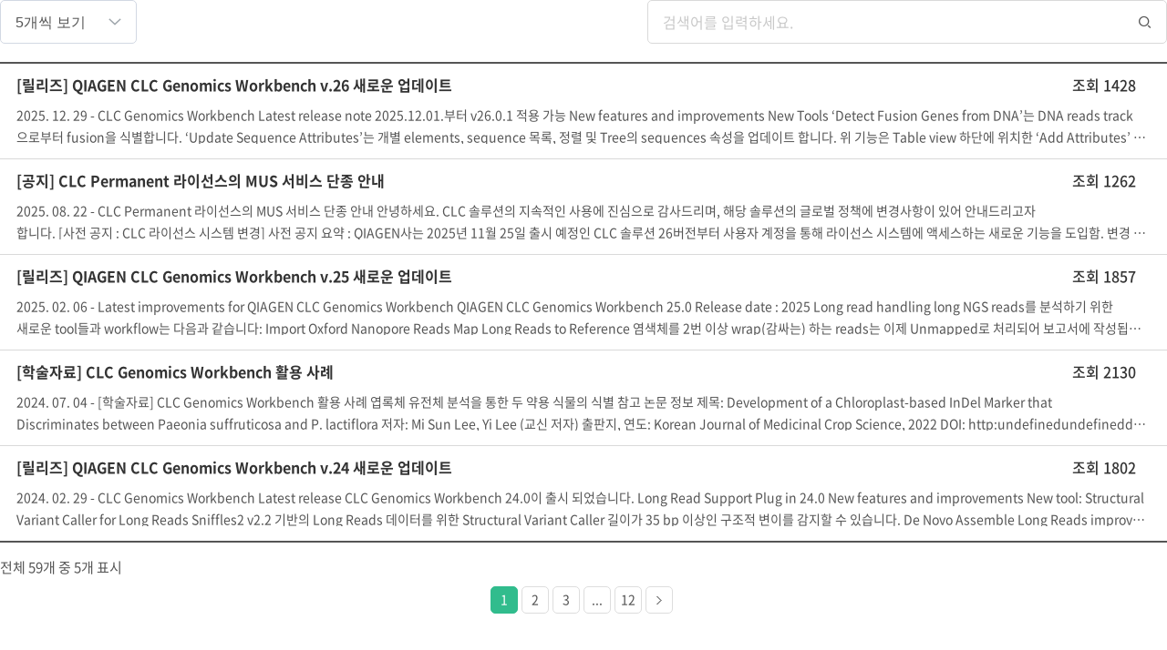

--- FILE ---
content_type: text/html; charset=utf-8
request_url: https://www.insilicogen.com/board/include/news/?tags=CLC%20bio,NGS,CLC%20Main%20Workbench,Plug-in,CLC%20Genomics%20Workbench,database,genome,analysis,Human,CLC%20Microbial%20Genomics%20Module,Workflow
body_size: 78415
content:



<!DOCTYPE html>
<html lang="ko">
<head>
    
        <meta charset="utf-8">
        <meta http-equiv="X-UA-Compatible" content="IE=edge">
        <meta name="viewport" content="width=device-width, initial-scale=1">
      
    

    <title>자주 묻는 질문&nbsp;|&nbsp;㈜인실리코젠-데이터 바이오 기업</title>

    
<link href="/static/dist/css/bundle.css?version=20260112" rel="stylesheet">


    
    <!-- HTML5 shim for IE8 support of HTML5 elements and media queries -->
    <!--[if lt IE 9]>
    <script src="http://html5shiv.googlecode.com/svn/trunk/html5.js"></script>
    <![endif]-->
    

    

    <!-- only for ISG-content css -->
    <link href="/static/dist/css/content_isg.css?version=20260112" rel="stylesheet">
    <!-- Favicon -->
    <link rel="shortcut icon" href="/static/dist/favicons/isg/favicon.ico">
    <link rel="icon" type="image/png" sizes="16x16" href="/static/dist/favicons/isg/favicon-16x16.png">
    <link rel="icon" type="image/png" sizes="32x32" href="/static/dist/favicons/isg/favicon-32x32.png">
    <script>window.CKEDITOR_BASEPATH = '/static/ckeditor/ckeditor/';</script>
</head>
<body>
<div id="wrap_iframe">
    <!-- CONTENTS 영역 -->
    
<form id="search_form" action="" method="GET">
    <input name="tags" value="CLC bio,NGS,CLC Main Workbench,Plug-in,CLC Genomics Workbench,database,genome,analysis,Human,CLC Microbial Genomics Module,Workflow" hidden >
    <div class="iframe_content form_reset board" id="iframeContent">
        <div class="wrapper_search_box ellip_custom">
            <div class="search_box">
                <div class="select_wrap">
                    <!-- Shin 추가 -->
                    <i class="xi-angle-down"></i>
                    <select id="select_label" name="paginate_by" title="게시판 글 수 보기">
                        
                            
                                <option value="5" >5개씩 보기</option>
                            
                        
                            
                                <option value="10" >10개씩 보기</option>
                            
                        
                            
                                <option value="20" >20개씩 보기</option>
                            
                        
                            
                                <option value="50" >50개씩 보기</option>
                            
                        
                            
                                <option value="100" >100개씩 보기</option>
                            
                        
                            
                                <option value="200" >200개씩 보기</option>
                            
                        
                    </select>
                </div>
                <div class="search_option_box">
                    <!--<span class="search_label_box">
                        <label for="id_keyword" class="sr-only">게시물 검색</label>
                        
                        
                    </span>-->
                    <!--<input type="text" name="keyword" class="search_mobile_width" id="id_keyword">-->
                    <!--
                    <input type="text" class="search_mobile_width"/>
                    -->
                    <!--<button type="submit" onclick="" class="btn btn_board_search" title="검색"></button>-->
                    <div class="search_wrap">
                        <input type="search" name="keyword" id="id_keyword" placeholder="검색어를 입력하세요." onKeypress="javascript:if(event.keyCode==13) {$('#search_form').submit();}">
                        <a href="" onclick="document.getElementById('search_form').submit();"><i class="xi-search"></i></a>
                    </div>
                </div>
            </div>
            <div class="wrapper_inconews_board">
                <ul class="board_list_box">
                
                    <li class="list_inconews">
                        <a href="/board/include/news/1138/" title="인코뉴스">
                            <div class="list_inconews_desc">
                                <span class="list_title">
                                    <strong class="ellipsis_line1">[릴리즈] QIAGEN CLC Genomics Workbench v.26 새로운 업데이트</strong>
                                    <strong class="list_review">조회 1428</strong>
                                </span>
                                <span class="list_desc ellipsis_line2">
                                    2025. 12. 29 - 

CLC Genomics Workbench Latest release note
2025.12.01.부터 v26.0.1 적용 가능

New features and improvements


New Tools


‘Detect Fusion Genes from DNA’는 DNA reads track 으로부터 fusion을 식별합니다.
‘Update Sequence Attributes’는 개별 elements, sequence 목록, 정렬 및 Tree의 sequences 속성을 업데이트 합니다.
위 기능은 Table view 하단에 위치한 ‘Add Attributes’ 버튼을 통해서도 사용할 수 있습니다.
‘Download Taxonomy’는 NCBI Taxonomy Database의 7단계 분류를 서열의 Taxonomy 속성 값으로 추가합니다.
‘Filter Based on Name’은 원하는 이름을 가진 항목만 포함하도록 필터링 할 수 있습니다.
‘Create Motif List from Sequences’은 Input한 Sequence 또는 그 Annotation에서 파생된 simple motifs를 포함하는 motif 목록을 생성합니다.
‘Create Sequence Constructs’은 구성 요소를 결합하여 모든 sequence 조합을 생성하여 DNA 또는 단백질 구성체를 생성합니다.
‘Fusion plots graphics exporter’는 Fusion 유전자 track의 모든 fusion plot을 그래픽 파일로 내보냅니다.




Workflow related


Workflow authoring functionality


Workflow 요소들을 해당하는 Group에 배치하여 확장 또는 축소된 형태로 표시합니다.
Workflow의 많이 거치는 경로는 시작 시에 ‘Fork’ 요소를 배치하여 단일 선택으로 지정할 수 있습니다.
새로운 Workflow 요소인 ‘Branch on Item Count’는 특정 항목을 기준으로 흐름을 제어합니다.
Workflow에서 특정 도구의 downstream 또는 upstream의 경로를 강조표시할 수 있습니다.





Other workflow editor improvements


Workflow 편집기를 재구성하여 관련 기능에 빠르게 접근할 수 있도록 개선되었습니다.
Workflow 편집기 side panel을 재구성하고 label을 업데이트하였습니다.
Validation 메시지를 더 쉽게 확인할 수 있습니다.
Workflow의 구성 요소를 추가하는 기능이 개선되었습니다:
Workflow의 여러 연결을 단일 작업으로 이동할 수 있습니다.
2개 이상의 데이터 세트를 input으로 필요로 하는 도구가 포함된 workflow는 기본적으로 하나 또는 여러 개의 input을 연결할 수 있습니다. 이전에는 원하는 수의 데이터 세트를 input으로 수행하려면 하나의 input을 연결해야 했습니다.
Workflow 편집기에서 기존 workflow의 전체 또는 일부를 복사/붙여넣기를 수행할 때는 기존의 workflow의 순서는 유지됩니다.
Workflow에는 도구가 있지만 CLC에는 없는 경우(ex. 현재 설치되지 않은 plugin에서 제공된 도구인 경우) 해당 도구의 정보가 제공됩니다.





Existing tools workflow-enabled

Workflow에서 활성화된 도구들

Annotate with GFF/GTF/GVF files
Extract Sequences
Restriction Site Analysis





Other workflow related improvements


CLC 소프트웨어에서 사용할 수 없는 도구가 포함된 workflow도 설치할 수 있습니다. 이를 통해 필요한 plugin을 나중에 설치할 수 있습니다.
설치된 workflow에 대한 설명은 해당 workflow의 복사본에 포함됩니다.




Filtering


Filtering


‘Advanced table filtering’과 ‘Filter on Custom Criteria’의 필터링 기능이 대폭 개선되었으며, Filter criteria 정의가 표준화되었습니다.
복잡한 필터링 전략도 한 번에 정의할 수 있으며, 기준을 그룹화하고 각 그룹에 대해 모두 일치 또는 일부 일치로 일치를 개별적으로 정의할 수 있습니다.
모든 기준과 일치하는 항목을 유지하거나 제거하거나, 모든 항목에 일치 상태 정보를 annotation에 추가할 수 있습니다.
Filter criteria 정의는 복사/붙여넣기 및 필터 세트를 통해 재사용할 수 있습니다.
Simple and advanced table filters에서 사용 가능한 작업이 개선되었습니다.
‘Select Matches’ 작업을 통해 다른 행을 숨기지 않고 기준과 일치하는 행만을 선택할 수 있습니다.
‘Invert Selection’을 통해 선택한 행의 선택을 해제하고 이전에 선택하지 않은 행을 선택할 수 있습니다.
‘Show All’을 사용하면 필터링이 적용된 후 모든 행이 표시됩니다.
‘Clear’을 사용하면 필터링에서 정의된 모든 기준을 제거할 수 있습니다.
기존 작업의 labeling 지정 기능이 개선되었습니다.
‘-’ 또는 ‘:’를 포함한 용어를 따옴표로 묶은 경우, 이제 간단한 표 필터링에서 해당 용어를 사용할 때 따옴표가 적용됩니다. 이전에는 따옴표로 묶인 경우에도 특수 문자로 해석되었습니다.
Filter on Custom Criteria:
보고서를 생성할 수 있습니다. 이 보고서는 샘플 보고서 또는 통합 보고서에 추가할 수 있으며, 기준과 일치하거나 일치하지 않는 총 항목 수를 샘플 보고서의 QC 요약 항목으로 사용할 수 있습니다.
Motif 목록, stand-alone mapping 및 generic table들은 이제 input 형식으로 지원됩니다.




Tables


Tables


테이블 하단에 있는 Create New Table 버튼을 사용하면, 기존 Table에서 선택된 행만을 포함하는 새 테이블을 생성할 수 있습니다.
현재 View에 표시된 테이블 내용을 내보내는 메뉴 옵션의 이름이 Export Displayed Table로 변경되었습니다.
대용량 테이블에 대한 정렬 속도가 개선되었습니다.
테이블에서 행이 선택된 상태인 경우, 열 기준 정렬을 수행한 이후에도 해당 선택 상태가 유지됩니다.




Motifs


Viewing and defining motifs


Motif List 테이블 View는 여러 행 선택을 지원하며, 마우스 오른쪽 클릭 메뉴에 표준 테이블 옵션이 포함되어 있고, sequence로부터 Motif를 추가할 수 있는 Add Motifs from Sequences 옵션을 제공합니다.
Motif는 Annotation 타입을 가지며, 추가적인 annotation 메모를 포함할 수 있습니다. 이러한 기능은 sequence 간에 간단한 annotation 정보를 전달하는 데 사용할 수 있습니다.





Searching for motifs


Motif Search는 개선된 실행 화면을 제공하며, 정확도 값을 0에서 100 사이의 임의의 값으로 지정할 수 있습니다. 또한, circular sequence의 motif도 지원됩니다.
Side panel의 Motifs와 관련된 새로운 기능은 다음과 같습니다.
단순 motif 매칭을 위한 최소 정확도를 설정할 수 있습니다.
Motif를 직접 입력할 수 있는 빠른 검색 필드가 추가되었습니다.
Side panel에서 motif를 직접 편집할 수 있습니다.
다음 매칭 위치로 바로 이동할 수 있습니다.
하이라이트 된 motif 위에 마우스 커서를 올리면 표시되는 정보에는 매칭 상세 정보가 포함되며, 일치하지 않는 residue는 소문자로 표시되고 매칭 정확도도 함께 표시됩니다.
Side panel에서 실행되는 Manage Motifs 대화상자에는 추가적인 공통 Motif들이 포함되어 있으며, Motif list에 저장할 수 있는 옵션도 제공합니다.




BLAST and BLAST at NCBI


BLAST and BLAST at NCBI


Megablast 최적화 기능은 nucleotide 쿼리 서열로 nucleotide 데이터베이스를 검색할 때 사용할 수 있습니다.
검색에 대한 기본 설정값이 업데이트되었습니다. 특히 중요한 부분은, 모든 검색 유형에서 기본 E-value가 이제 0.5로 설정되었습니다.
실행 화면에서 옵션 표시 방식이 전반적으로 개선되었습니다.
히트가 발견되지 않은 경우에도 BLAST 결과가 생성됩니다. 이전에는 히트가 없다는 정보가 로그에만 기록되고, BLAST 결과는 생성되지 않았었습니다.
Sequence 리스트 내의 서열에서 선택한 영역을 기준으로 BLAST 및 BLAST at NCBI를 바로 실행할 수 있습니다. 이전에는 서열을 개별 View로 열었을 때만 이 기능이 가능했습니다.
펩타이드 데이터베이스 검색을 위해 BLAST at NCBI를 실행할 때, 기본 선택 데이터베이스가 nr 데이터베이스에서 ClusteredNR로 변경되었습니다. 
PDB 데이터베이스에 대한 BLAST 히트 결과의 서열은 다운로드하여 열거나 저장할 수 있으며, 또는 NCBI 웹사이트에서 바로 열어 확인할 수도 있습니다.




Variant detection


Variant detection


성능 개선 사항
Basic Variant Detection, Low Frequency Variant Detection,    and Fixed Ploidy Variant Detection는 특히 전장 유전체    데이터처럼 많은 변이를 호출할 때 메모리 사용량이    감소되었습니다.
Low Frequency Variant Detection 속도가 개선되었습니다.
Copy Number Variant Detection (Targeted)는 이제 타겟 영역을 초과하는 범위를 포함하는 control coverage table도 사용할 수 있습니다. 이전에는 control coverage table의 영역이 타겟 영역과 정확히 일치해야 했습니다.
Filter Homozygous Reference Variants는 homozygous reference variant를 결과에서 제거하는 대신 annotation으로 표시할 수 있습니다.
Amino Acid Changes는 HGVS 표준을 준수하는 annotation을 추가합니다:
Deletion과 Duplication은 단순한 표기법을 사용합니다. 예를 들어, c.274delT와 c.123_124dupGA는 각각 c.274del과 c.123_124dup으로 표기합니다.
반복 서열은 long format을 사용합니다. 예를 들어, c.58_59insTTT는 c.58_58insT[3]으로 표기됩니다.
Theoretical 변이는 괄호로 표기됩니다. 예를 들어, p.Glu169Asp는 p.(Glu169Asp)로 표기됩니다.
Low Frequency Variant Detection 과 Fixed Ploidy Variant Detection은 PacBio 및 Oxford Nanopore reads를 사용할 때 homopolymer indel에 의한 거짓 양성 발생이 감소되었습니다.




Reports


Reports


Create Report from Table은 생성되는 리포트에 대해 추가적인 사용자 지정 기능을 지원합니다:
Numerical column은 퍼센트 형식으로 표시할 수 있습니다.
Filter on Custom Criteria에 의해 ‘일치하지 않음‘으로 annotation 처리된 행은 리포트에서 제외할 수 있습니다.
요약 행을 추가할 수 있으며, 이는 Create Sample Report에서 QC 요약 항목으로 사용될 수 있고, combined report 에도 포함될 수 있습니다.
RNA-seq Analysis에서 생성된 리포트에는 paired reads의 총 매핑 수가 포함되며, 이 값 또한 Create Sample Report에서 QC 요약 항목으로 사용할 수 있습니다.
Create Sample Report와 Combine Reports는 RNA-seq Analysis for Long Reads의 리포트를 입력으로 사용할 경우, 더 이상 reads에 대한 read count를 출력하지 않습니다.
Create Variant Track Statistics Report는 입력 데이터가 비어 있을 경우, 기존의 No data available 대신 0으로 출력됩니다.
Create Variant Track Statistics Report에서 보고되는 총 변이 수는 Create Sample Report에서 QC 요약 항목으로 사용할 수 있습니다.




Tracks


Tracks


Merge Annotation Tracks:
중복 annotation을 처리하기 위한 옵션이 포함되었습니다.
중복된 annotation이 하나로 병합되었는지 여부를 나타내는 Collapsed 속성이 결과물에 추가되었습니다.
병합된 annotation 이름 뒤에 (merged)를 더 이상 자동으로 추가하지 않습니다.
Annotate with Overlap Information에는 겹치는 항목의 속성을 복사할지 여부를 제어하는 옵션이 추가되었습니다. 속성이 복사되는 경우, 겹치는 트랙의 이름이 Overlap tracks 속성에 추가됩니다. 이전에는 속성이 항상 복사되었으며, 겹치는 트랙의 이름이 복사된 속성 이름 뒤에 그대로 추가되었습니다.
Filter Based on Overlap과 Filter on Custom Criteria는 fusion track을 필터링할 때, 동일한 융합을 설명하는 두 개의 breakpoint가 함께 유지되거나 함께 제거되도록 동작합니다. 이전에는 각 breakpoint가 독립적으로 필터링 되었습니다.
Detect and Refine Fusion Gene에서 출력되는 fusion track은 다음 정보를 포함합니다:
fusion frequency와 5’ 및 3‘ frequency를 포함합니다.
IPA gene view를 사용할 수 있는 더 많은 fusion이 포함된 최신 목록이 적용되었습니다.
Chromosome Table view는 이제 모든 트랙 타입에서 사용할 수 있습니다.




Sequences


Sequences


복사된 sequence는 기존 sequence에 붙여넣을 수 있습니다. Annotation이 있는 sequence 영역을 복사하면, annotation도 새 위치에 복사됩니다.
개별 sequence는 attribute를 관리할 수 있는 table view가 있습니다.
선택한 영역 내 residue에 대한 빈도 정보는 side panel에 Positional stats에서 확인할 수 있습니다.




Sequence lists


Graphical view improvements


Graphical view에서 sequence 이름을 클릭하면 전체 sequence가 선택됩니다.
Graphical view에서 여러 sequence를 선택하는 것이 더 간편해집니다.
Graphical view에서 sequence 레이블에 숫자를 포함할 수 있습니다.
Side panel의 “Lock numbers” 옵션을 통해 각 sequence별이 아닌, 최상단에 sequence position 숫자를 표시할 수 있습니다.
선택한 영역 내 residue 빈도에 대한 정보 및 선택한 영역을 포함하는 sequence의 개수가 side panel의 “Position stats”에 표시됩니다.





Table view improvements


Table view에서 행을 선택 후 드래그하여 원하는 순서로 재배치할 수 있습니다.
Table view에서 선택한 행을 다른 리스트의 Table view로 드래그하여 sequence를 복사할 수 있습니다.




Alignments


Graphical view improvements


Graphical view에서 sequence 이름을 클릭하면 전체 sequence가 선택됩니다.
Graphical view에서 여러 sequence를 선택하는 것이 더 간편해집니다.
Graphical view에서 sequence 레이블에 숫자를 포함할 수 있습니다.
선택한 영역 내 residue 빈도에 대한 정보 및 선택한 영역을 포함하는 sequence의 개수가 side panel의 “Position stats”에 표시됩니다.





Table view improvements


Table view에서 행을 선택 후 드래그하여 원하는 순서로 재배치할 수 있습니다.
Sequence 속성(attribute)을 추가, 수정 및 삭제할 수 있습니다.




Trees


Trees


Alignment 기반으로 생성된 tree의 경우, tree와 해당 alignment를 연결하여 함께 볼 수 있는 alignment view를 제공합니다.
기존 “metadata”로 표시 및 우클릭 메뉴 항목이 “attributes”용어로 변경됩니다.예: “Assign Metadata” → “Add Attributes”, “Delete Metadata ” → “Delete Attribute ”, “Import Metadata” → “Add Attributes”
Tree 옵션에 Description, Accession, Latin Name, Taxonomy, Common Name 등 표준 sequence 속성을 선택할 수 있습니다.




Template workflow updates


Template workflow updates


QIAseq Panel Analysis Assistant가 QIAseq 커스텀 패널용 분석을 설정할 수 있도록 지원합니다.
Identify DNA Germline Variants workflow에서 변이를 필터링 하는 대신 annotation을 추가하도록 변경됩니다.
RNA-Seq and Differential Gene Expression Analysis workflow에 “Create Sample Level Heat Map”이 추가됩니다. 이전에는 feature level heat map만 생성되었습니다.




Import and upload


Import and upload


FASTA 파일로부터 시퀀스를 가져오는 속도가 대폭 향상됩니다:
Standard Import of FASTA (.fa/.fsa/.fasta), Nucleotide FASTA, and Protein FASTA
Biomedical Genomics Analysis plugin 및 CLC Single Cell Analysis Module에서 제공하는 Import Immune Reference Segments
CLC Microbial Genomics Module에서 제공하는 Import MLST Scheme
Standard Import 사용 시 GenBank/EMBL feature table의 source 섹션에 포함된 taxon reference가 “TaxID” 속성값으로 자동으로 할당됩니다.
CLC Server Import/export 디렉토리 및 AWS S3 bucket에 있는 파일을 metadata로 import 시킬 수 있습니다.
Remote Files tab의 “Upload to This Folder” 우클릭 옵션을 통해 AWS S3 bucket에 업로드할 데이터를 다른 AWS S3 bucket에서 선택할 수 있습니다.
Remote Files tab 상단에 검색창이 추가됩니다. 파일/폴더 이름 또는 S3 URL로 검색할 수 있습니다.
Import 창에서 CLC Server Import/Export 디렉토리의 파일 선택 시 검색창이 추가됩니다. CLC URL, 경로 및 파일명으로 검색할 수 있습니다.




Export


Export


Report를 PDF 형태로 내보낼 시, 표지 또는 목차를 제외하고 내보내는 옵션이 제공됩니다. 이전에는 둘 다 포함되었습니다.
VCF Export
Biomedical Genomics Analysis 플러그인의 Detect Regional Ploidy로부터 생성된 영역수준(regional-level)의 ploidy track을 지원합니다. 배수성(ploidy) 영역은 CN 값을 갖는 CNV로 내보내어집니다.
“Filter” 열이 존재할 경우, 값과 관계없이 모든 항목이    내보내어지며, 해당 열은 VCF에 포함됩니다.
BAM Export는 긴 contig를 포함한 read mapping에 대한 인덱스를 생성할 때 .bai 포맷의 인덱싱 포지션 제한(229)에 관련하여 더 명확한 오류 메시지를 제공합니다.




Other improvements


Other improvements


De Novo Assemble Long Reads에서 ONT 또는 PacBio CLR reads 사용 시 “Trim windows” 및 “Minimum coverage” 설정을 추가하여 낮은 커버리지를 갖는 샘플 assembly에 유용한 선택지를 제공합니다.
Create Pairwise Comparison으로부터 생성된 pairwise comparison 테이블에서 sequence 레이블이 기본적으로 상단 및 좌측에 표시되며, 레이블 내용을 여러 정보를 사용해 custom 하거나 숨김 처리할 수 있습니다.
Workflow의 Create Sample Report에서 QC summary 항목 구성이 간소화됩니다.
Primer design을 위한 Calculation parameters 대화창에 Reset 버튼이 추가됩니다.
Extract Consensus Sequence가 Alignment를 입력으로 받을 수 있습니다.
Annotate with GFF/GTF/GVF files 기능에서 여러 외부 파일을 동시에 사용하여 annotation을 추가할 수 있습니다.
Reference Data Manager의 전반적인 개선 사항으로 다운로드 상태에 대한 더 명확한 정보 표시, 검색 기능 개선 등이 포함됩니다.
데이터 요소가 연결된 CLC Metadata Table을 찾는 기능이 지원됩니다. 해당 요소의 Element Info view에 있는 Metadata 섹션의 “Find” 링크를 통해 가능합니다.
기존에는 AWS Connections 대화상자에서 Public S3 bucket 접근을 설정하였으나, 이제는 Connections | Public S3 Buckets에서 설정합니다.
기존에는 별도의 vdb-config를 통해 프록시를 따로 설정하지 않으면 SRA 다운로드가 실패하였으나, 이제는 Workbench의 Preference에서 지정한 프록시 설정이 SRA 다운로드에도 적용됩니다.
Toolbox의 Tools 또는 Workflows 탭에서 항목을 선택 후 Ctrl+C 입력 시 항목의 이름이 클립보드로 복사됩니다.
기타 다양한 소규모 개선




Bug fixes


Analysis


Trim Reads에서 reads trimming을 수행하면, trimming에 사용된 CPU 코어 수에 따라 약간 다른 결과가 나타나는 문제가 해결되었습니다.
Basic Variant Detection, Low Frequency Variant Detection and Fixed Ploidy Variant Detection:
Reference variants에 대해 일부 Count 값이 Coverage 값보다 커지는 오류가 수정되었습니다.
드물지만 여러 위치를 포함하는 변이에서 보고되는 다양한 품질지표 값이 잘못 계산되던 오류가 해결되었습니다. 
RNA-seq 데이터에서 서로 겹치는 paired spliced reads가 있고, insertion 내부에 read segment가 완전 포함되는 상황에서 QC가 실패하던 문제가 해결되었습니다.
Assembly를 찾지 못한 경우, 결과 자체를 제공하지 않았는데, 이제는 빈 결과라도 출력되도록 개선되었습니다.





Display


Side Panel에서 consensus sequence의 ambiguous positions에 대한 기호 변경이 적용되지 않던 문제가 해결되었습니다.
서로 겹치는 RNA reads에서 서로 다른 염기가 있을 때, 두 기호가 중복으로 표시되는 문제가 있었는데 이제는 올바르게 IUPAC 코드로 표시됩니다.
Compactness가 Packed로 설정된 stand-alone read mappings에서, insertion 직후 reference와 불일치하는 염기 위치가 지정된 mismatch 색상으로 표시되지 않던 문제가 수정되었습니다.
Circular reference mapping 시, junction 구간에 걸친 insertion이 표시되지 않는 문제가 해결되었습니다.





Import and export


Sanger Import 시 reads 이름을 삭제하지 않은 상태로 paired reads를 importing할 때, 실패하던 문제가 수정되었습니다.
Fusion 트랙을 VCF로 내보낼 때 read count에 “Fusion spanning reads”가 포함되지 않던 문제가 수정되었습니다. 이제 “Fusion crossing reads”와 “Fusion spanning reads”의 합계를 총 read count로 사용합니다.
CNV track을 VCF로 export할 때, CNV 위치가 1bp씩 어긋나는 오류가 수정되었습니다.
특정 파라미터 값이 페이지를 넘어가는 경우, 발생하는 오류가 수정되었습니다.
많은 Input elements로부터 생성된 히스토리 정보를 export할 때 발생하던 문제가 수정되었습니다. Export file “Originates from” 섹션이 1페이지를 채우면, 이후 내용이 잘리던 문제가 있었습니다.





Other


다양한 사소한 버그 수정
이번 릴리즈에서 수정된 CVE는 다음과 같습니다.
CVE-2025-55163
CVE-2025-58057
CVE-2025-58056
CVE-2025-11226




Reference data


Reference data


Reference Data Manager의 QIAGEN Sets 탭에서 다음 Reference Data Elements가 추가되었으며, 관련 데이터들이 해당 버전을 표기하도록 업데이트되었습니다.
Version 20250915_hg38_no_alt_analysis_set and 20250915_hg19 for Clinvar.
Versions ensembl_mane_v1.4_hg38_no_alt_analysis_set and refseq_mane_v1.4_hg38_no_alt_analysis_set for MANE    genes, CDS and mRNA.
Version ensembl_v115_hg38_no_alt_analysis_set for Ensembl genes, CDS and mRNA.
2025년 11월 3일자로 Download 3D Protein Structure Database 가 14 version으로 업데이트되었으며, 이전 버전의 CLC Genomics Workbench에서도 같은 데이터가 다운로드 됩니다.
2025년 12월 1일부터 Pfam 38.0을 다운로드합니다. 이전 버전의 CLC Genomics Workbench에서도 같은 데이터가 다운로드 됩니다.




Plugin notes


Plugin notes


MAFFT가 이제 추가 alignment plugin에서 사용 가능합니다.




Changes


Tools and settings


Predict Splice Site Effect에 의해 추가된 annotation 이름이 Splice effect에서 Possible splice effect로 변경되었습니다. Possible splice site disruption 값은 Yes로 간소화되었으며, Splice site에 대한 영향이 예측되지 않는 변형에는 No로 표시됩니다.
Annotate with Overlap Information으로 추가된 annotation 이름이 기존 overlapping track에서 Overlap으로 변경되었습니다.
Annotate from Known Variants으로 추가된 annotation 이름이 Overlap에서 Overlap tracks으로 변경되었습니다.
Annotate with GFF/GTF/GVF file의 이름이 Annotate with GFF/GTF/GVF files로 변경되었습니다.
Remove Homozygous Reference Variants 이름이 Filter Homozygous Reference Variants로 변경되었습니다.
다음 도구들은 update 된 실행 창들을 보여줍니다.
Annotate with GFF/GTF/GVF files
Assemble Sequences
Extract Sequences
Merge Variants Tracks
Restriction Site Analysis
De Novo Assemble Long Reads and Polish with Short Reads, Identify DNA Germline Variants, Prepare Raw Data and RNA-seq and Differential Gene Expression Analysis workflow:
옵션이 업데이트 되었으며 생성되는 결과 이름이 변경되었습니다.





Third party version updates


SRA toolkit 버전이 3.1.1로 업데이트되었습니다.





Functionality retirement


다음 도구는 더 이상 사용할 수 없습니다.
Filter Annotations on Name -&gt; Filter Based on Name
Marginal Variants -&gt; Filter on Custom Criteria &amp; Filter    Homozygous Reference Variants
Update Sequence Attributes -&gt; Update Sequence Attributes
Correct Long Reads (legacy)
Branch on Sequence Count -&gt; Bran on Item Count
Discard variants without effect on splice site 옵션이 Predict Splice Site Effect에서 제거되었습니다. 대신 Filter on Custom Criteria을 사용하여 Predict Splice Site Effect에 annotation이 달린 변형을 필터링하는 것을 권장합니다.
path.properties 파일의 설정을 사용하여 임시 파일의 기본 위치가 아닌 위치를 지정하는 것은 더 이상 지원하지 않습니다. 대신, workbench의 vmoptions 파일에 해당 위치를 지정해야 합니다.





                                </span>
                            </div>
                        </a>
                    </li>
                
                    <li class="list_inconews">
                        <a href="/board/include/news/1130/" title="인코뉴스">
                            <div class="list_inconews_desc">
                                <span class="list_title">
                                    <strong class="ellipsis_line1">[공지] CLC Permanent 라이선스의 MUS 서비스 단종 안내</strong>
                                    <strong class="list_review">조회 1262</strong>
                                </span>
                                <span class="list_desc ellipsis_line2">
                                    2025. 08. 22 - 

CLC Permanent 라이선스의 MUS 서비스 단종 안내
안녕하세요.
CLC 솔루션의 지속적인 사용에 진심으로 감사드리며, 해당 솔루션의 글로벌 정책에 변경사항이 있어 안내드리고자 합니다.


[사전 공지 : CLC 라이선스 시스템 변경]

사전 공지 요약 : QIAGEN사는 2025년 11월 25일 출시 예정인 CLC 솔루션 26버전부터 사용자 계정을 통해 라이선스 시스템에 액세스하는 새로운 기능을 도입함.
변경 사유 : 보안 강화 및 QIAGEN 타 솔루션과의 라이선스 시스템 통합 등
2026년 11월 출시 예정인 CLC 솔루션 27버전부터는 기존 CLC permanent 라이선스를 관리하는 시스템에 대한 액세스가 중단될 예정
첨부파일 : CLC_MUS_Retirement.pdf

CLC 솔루션의 Permanent 라이선스가 공식 단종된 이 후, 최신 버전 사용 및 기술지원을 위해 MUS(Maintenance, Upgrade, Support) 서비스를 운영해 왔습니다.
안내드린 사유로 인해 MUS 서비스의 구매는 2025년 11월 30일에 종료를 예정하고 있으며, CLC Permanent 라이선스는 26버전까지만 지원합니다.
따라서 CLC 솔루션의 27 버전부터는 Annual 버전의 구독형으로만 라이선스 구매가 가능하오니 참고 부탁드리며, MUS 단종 전에 해당 서비스의 추가 구매 및 장기 계약을 원하시는 경우는 consulting@insilicogen.com 으로 언제든 연락 부탁드립니다.


                                </span>
                            </div>
                        </a>
                    </li>
                
                    <li class="list_inconews">
                        <a href="/board/include/news/1107/" title="인코뉴스">
                            <div class="list_inconews_desc">
                                <span class="list_title">
                                    <strong class="ellipsis_line1">[릴리즈] QIAGEN CLC Genomics Workbench v.25 새로운 업데이트</strong>
                                    <strong class="list_review">조회 1857</strong>
                                </span>
                                <span class="list_desc ellipsis_line2">
                                    2025. 02. 06 - 

Latest improvements for QIAGEN CLC Genomics Workbench
QIAGEN CLC Genomics Workbench 25.0
Release date : 2025



Long read handling


long NGS reads를 분석하기 위한 새로운 tool들과 workflow는 다음과 같습니다:
Import Oxford Nanopore Reads
Map Long Reads to Reference
염색체를 2번 이상 wrap(감싸는) 하는 reads는 이제 Unmapped로 처리되어 보고서에 작성됩니다. 이전에는 이러한 reads가 자동으로 무시되었습니다.
stand-alone read mapping에서 individual read mapping은 이제 ‘mapping’ 대신 ‘_mapping’ 으로 지정됩니다. 이러한 변경으로 downstream tool과 호환성이 향상되었습니다.
Structural Variant Caller for Long Reads
RNA-Seq Analysis for Long Reads
De Novo Assemble Long Reads
Hifiasm이 0.19.9 버전으로 업데이트되었습니다. 이 De novo assembler는 PacBio HiFi reads를 assemble 하는데 사용됩니다. 따라서 지금의 결과는 이전 버전의 결과와 다를 수 있습니다.
Raven이 1.8.3 버전으로 업데이트되었습니다. 이 De novo assembler는 Oxford Nanopore 또는 PacBio non-Hifi            reads를 assemble 하는데 사용됩니다. Tool 내에서의 polishing 방식 변경으로 인해, 이제 reference 서열에서 reads와 비교했을 때 insertion이 더 적게 나타납니다.
Assembly Graph 결과에서 마우스 커서를 contig 위에 놓으면 contig의 이름과 length가 포함된 설명이 표시됩니다.
Polish Contigs with Reads
De Novo Assemble Long Reads and Polish with Short Reads template workflow
minimap2가 2.28 버전으로 업데이트되었습니다. minimap2 mapper는 다음 tool에서 활용됩니다: Map Long Reads to Reference, RNA-seq Analysis for Long Reads 따라서 결과는 이전 버전의 결과와 다를 수 있습니다.
RNA-seq Analysis for Long Reads의 경우, 로그 파일에는 염색체를 2번 이상 감싸는 reads 수가 포함됩니다. 이전 버전과 마찬가지로 이러한 reads는 발현에 포함되지만 reads track에는 포함되지 않습니다.
“Polish with Reads“-&gt;”Polish Contigs with Reads“ 로 이름이 변경되었습니다.
De Novo Assemble and Polish with Short Reads Workflow가 개선되었습니다:
Workflow가 시작되면 추가 옵션을 구성할 수 있습니다.
각 분석 Tool로부터 나온 report는 기존에는 summary sample report에 포함되고 개별적으로 저장할 수 없었지만, 이제는 Output으로 생성됩니다.
Summary report가 업데이트되었습니다. section 순서가 바뀌었으며, 시퀀싱 QC 보고서의 일부 section이 더 이상 포함되지 않습니다. 이제부터는 새로운 형식의 Output으로 출력됩니다.
결과로 나오는 Output의 이름 패턴이 업데이트되었습니다.
Structural Variant Caller (Long Reads) 에 stand-alone read mapping을 input 했을 때 실패하던 문제를 해결했습니다.





Other new functionality


새로운 workflow인 Trim and Map Sanger Sequences는 시퀀스에 trim 주석을 추가한 후 이를 reference 서열에 mapping 합니다.
New workflow control flow elements:
Fork를 포함하면 workflow가 시작될 때 다운스트림 분석 경로에 대한 선택을 할 수 있으며, 분석의 특정 부분을 실행할지에 대한 여부를 선택할 수 있습니다.
Save On the Fly Imports 기능을 사용하면, 실시간으로 데이터를 가져온 직후 바로 저장할 수 있습니다.
Collapse Overlapping Annotations는 주석 트랙에서 중복된 주석을 하나의 주석으로 축소시켜줍니다.
Resize Annotations을 사용하면 주석 트랙에서 5‘ 또는 3’ 위치를 조정할 수 있습니다.
Remove Information from Track은 선택한 정보를 유지하거나 제거하여 주석, 표현, 통계적 비교 및 variant 트랙을 다듬을 수 있습니다.
Create Report from Table은 테이블 view의 내용을 기반으로 보고서를 만듭니다.
Create Sample Level Heat Map for RNA-Seq은 RNA-seq 데이터에서 샘플 distance에 대한 Heat map을 생성합니다.
Import Expression Data는 Excel, CSV 또는 TSV 파일에서 RNA-seq 발현 값을 가져옵니다.
AWS S3 bucket의 파일은 Navigation Area 탭에 있는 Remote Files를 사용하여 찾아볼 수 있습니다.





Detect and Refine Fusion Genes


새로운 옵션을 사용하면 fusion을 필터링할 수 있습니다. 이는 알려진 false positive를 제거하거나 관심 있는 유전자 또는 fusion을 감지하는데 유용합니다.
Fusion은 이제 fusion crossing reads 외에도 fusion spanning reads를 지원합니다. fusion spanning reads는 p-value 및 z-score 계산에 포함됩니다.
‘Detection’ 단계에서 식별된 모든 fusion은 fusion WT 트랙에 포함됩니다. 이는 다음에서 유용합니다:
refinement 단계 전에 특정 fusion이 필터링된 이유를 조사할 수 있습니다.
break point 위치를 확인할 수 없는 broken pairs를 매핑된 paired reads를 기반으로 잠재적인 fusion을 식별할 수 있습니다.
다음 옵션들이 삭제되었습니다:
opposite strand에 위치한 중복 유전자들의 fusion은 무시해야 합니다. 새 필터 기능을 사용하면 이를 방지할 수 있습니다.
fusion primer reads만 사용하세요. Detect and Refine Fusion Genes를 실행하기 전에 Filter on Custom Criteria를 사용하여 read를 필터링하는 것을 권장합니다.
broken pair fusion의 최대 거리는 더 이상 결과에 영향을 미치지 않습니다.
fusion track의 table view가 개선되었습니다:
IPA에 대한 링크가 포함된 IPA gene view 열이 포함되어 있으며, 이를 통해 fusion에 대한 추가 정보를 제공받을 수 있습니다.
table의 배치와 이름이 변경되었습니다.
Gene 열이 제거되었습니다.





Usability


Tools와 workflows는 이제 Tools와 Workflows로 각각 분리되었습니다. 분리된 기능 들은 Workbench 상단과 Workbench 왼쪽 하단에 있는 Toolbox panel에서 확인할 수 있습니다. 
Workbench toolbar에 있는 tool들의 이름과 순서가 업데이트 되었습니다.
Multiple sequence alignments
Positional stats palette가 side panel에 추가 되었습니다. Alignment된 결과에서 특정 위치 위에 마우스 커서를 올려 놓으면 해당 위치의 염기 또는 펩타이드 frequency에 대한 정보를 palette에서 확인할 수 있습니다.
Alignment on top의 옵션은 Sequence layout Side Panel palette에서 사용할 수 있습니다. 이 옵션을 활성화하면 aligned 된 sequence 및 sequence logo 등을 확인할 수 있습니다.
Alignment된 서열 중에 개별 서열에 대한 정보를 볼 수 있는 Table view가 추가되었습니다.
하나 이상의 sequence에서 염기를 선택하면 alignment된 서열 모두에서 해당 위치를 확인할 수 있습니다.
표에서 작업할 때 키보드 단축키 Ctrl+F (Mac: Cmd+F)를 누르면 간단하게 찾을 수 있습니다.
Workflow를 편집할 때, 키보드 단축키 Ctrl+F (Mac: Cmd+F)를 누르면 side panel에 검색 창이 활성화됩니다.
Reference Data Manager에 Download Genomes tab에서 사용 가능한 데이터에 대한 정보를 선택하여 복사할 수 있습니다.





Performance


Copy Number Variant Detection (Targeted), QC for Targeted Sequencing, QC for Read mapping 그리고 QC for Sequencing에 속도가 크게 개선되었습니다.
Variant track에서 검색 및 필터링 속도가 향상되었습니다.
Annotate with Exon Numbers, Annotate with Overlap Information, Filter Based on Overlap 속도가 향상되었습니다.
Maximum Likelihood Phylogeny 이전보다 더 적은 메모리를 활용합니다.





Import


GFF3 format을 위한 Tracks importer:
파일과 제공된 reference 사이에 일치하지 않는 염색체 길이가 있는 것을 허용하지 않습니다.
UCSC에서 정의한 모든 염색체 aliases를 지원합니다.
Gene 및 Transcript의 유사한 annotation 유형을 식별하기 위해 Sequence Ontology 버전을 2024-06-05를 활용합니다.
Gene track의 pseudogenes를 포함합니다.
VCF import
UCSC에서 정의한 모든 염색체 aliases를 지원합니다.
DUP:TANDEM symbolic 대립유전자는 Variant track에 포함됩니다.
UMI 정보를 포함하는 세 가지 FASTQ 헤더 형식이 지원됩니다.
Standard Import를 사용하여 GenBank 형식 파일을 가져올 때, ncRNA 및 rRNA annotation은 다음 중 하나의 정보를 사용하여 명명되며, 이 순서로 고려됩니다: “gene”, “locus_tag”, “product”, “protein_id”, “transcript_id”, “note”. 기존에는 “note” 정보만을 사용하였습니다.





Workflow


이제 다음과 같은 workflow를 사용할 수 있습니다.
Create Pairwise Comparison
Proteolytic Cleavage
Motif Search
Find Binding Sites and Create Fragments
Assemble Sequences to Reference의 stand-alone read mapping 결과는 workflow에서 Fixed Ploidy Variant Detection, Low Frequency Variant Detection 그리고 Basic Variant Detection에 입력으로 사용할 수 있습니다.
Annotate with Exon Numbers, Annotate with Overlap Information 그리고 Filter Based on Overlap은 single output channel을 가지며, 이는 track-type 4개를 대체합니다.





Reports


Combine Reports는 다음과 같은 기능을 제공합니다:
샘플 보고서나 결합 보고서에 경우 Set order 페이지에서 순서를 정렬할 수 있습니다.
Set contents 단계에서 Quality Control 섹션의 샘플 보고서를 제외할 수 있습니다.
Combine Reports와 Create Sample Report에는 Map reads to Reference 보고서에서 mapping된 염기와 mapping 되지 않은 염기의 수 및 백분율을 포함하는 옵션이 있습니다.
JSON exporter 기능에서 sample 및 combined report의 품질 조건에 대한 passed/uncertain/failed 상태를 확인할 수 있습니다.
QC for Sequencing Reads는 average quality가 20, 25, 30, 35보다 높은 read의 백분율을 보고합니다. 보고된 값은 Create Sample Report에서 QC thresholds로 사용할 수 있습니다.
Copy Number Variant Detection (Targeted)의 결과 보고서에서 genome 및 염색체 plot이 다음과 같이 개선되었습니다:
axis labels(축 라벨)을 업데이트하였습니다.
색상 구성표가 개선되었습니다.
CNV를 빨간색(gain), 파란색(loss)으로 표현합니다.
Trim Reads 보고서에서 소수점이 포함된 값은 이제 소수점 둘째 자리까지 나타납니다.
보고서 plot에 사용되는 빨간색 음영이 다른 색상과 쉽게 구분할 수 있도록 조정되었습니다.





Other new feature and improvements


Annotate with Repeat and Homopolymer Information
반복 및 homopolymer detection 기능이 개선되었습니다. 이로 인해 이전 버전과 비교했을 때 결과가 차이날 수 있습니다.
reference 서열은 homopolymers에 대해 variant의 5‘와 3’을 테스트합니다. 이전에는 3‘쪽에서만 테스트하였습니다. Variant의 양쪽에서 다른 homopolymers가 발견되면 가장 긴 것에 대한 정보가 유지됩니다. Variant에 대해 한쪽에서 homopolymers가 발견되고, 다른 쪽에서 repeat이 발견되면 두 정보 다 유지합니다.
homopolymers와 repeat에 대한 길이, 서열 정보는 Variant track의 annotation으로 추가됩니다.
이제 옵션으로 homopolymer/repeat에서 허용되는 최대 불일치 수를 지정할 수 있습니다.
QC for Targeted Sequencing
long reads에 대한 mapping이 효율적으로 처리됩니다.
broken pairs와 non-specific reads의 적용 범위에 대한 정보는 per-region statistics track에 포함됩니다.
평균과 중간 값 coverage가 모두 gene coverage track에 포함됩니다.
QC for Sequencing Reads는 long reads에 대해 효율적으로 처리할 수 있게 되었습니다.
Filter Based on Overlap에서 annotation을 유지하거나 제거하기 위한 새로운 옵션이 생겼고, 기존 옵션의 이름을 변경하여 기능을 더 잘 반영하였습니다.
Filter on Custom Criteria는 이제 Sequence list에 input으로 넣을 수 있습니다.
Merge Annotation Tracks을 사용하면 다양한 gene 또는 RNA 유형 등 유사한 유형의 annotation이 포함된 track을 합칠 수 있습니다.
Create Consensus Sequences from Variants
여러 개의 SNV가 동일한 위치에 존재하는 경우, consensus sequence에 N 대신 관련 IUPAC 코드가 나타납니다.
이전에 모든 overlapping insertion을 추가할 수 있었지만, 이제는 가장 빈번한 것만 포함됩니다.
The Motif Search tool
“?”문자가 포함된 정규 표현식이 지원되어 예측 표현식이 가능해졌습니다.
Motif 목록을 input으로 사용하는 경우에는 Table에 이름과 Motif column이 포함되어야 하고, 단일 서열을 분석하는 경우에는 Motif column만 포함되어 있어도 됩니다.
검색된 Motif에 대한 match 수를 보고서에서 볼 수 있습니다. 
Multiple sequence alignment 결과를 input으로 활용할 수 있습니다.
Reads tracks
Side panel을 통해 정렬되지 않은 끝부분을 강조 표시할 수 있는 옵션이 추가되었습니다.
Volcano plot view of Statistical Comparison Table and tracks:
down-regulated에 기본 색상은 이제 파란색이고 up-regulated에 기본 색상은 빨간색입니다. 이전에는 반대였습니다.
legend의 위치를 조정할 수 있습니다.
Expression track, statistical comparison track은 Side Panel의 Find palette에 있는 기능을 사용하여 검색할 수 있습니다. 이전에는 이 기능을 annotation track에서만 사용할 수 있었습니다.
annotation track의 table view에서 이제는 annotation type이 포함됩니다.
Heatmap elements에는 기본 값이 포함된 table view가 생겼습니다.





Bug fixes


Detect and Refine Fusion Genes
동일한 유전자 pair에 있어서 여러 개의 fusion 영역이 감지되었을 때 일부 fusion이 포함되지 않는 문제를 해결했습니다.
input된 mRNA track에 mRNA type이 하나도 포함되어 있지 않으면 구동이 안되는 문제를 해결했습니다.
QC for Targeted Sequencing
gene coverage track에서 평균 커버리지가 median 커버리지로 표시되는 문제를 해결했습니다.
Coverage report, per-region statistics track에서 Insertion에 대한 커버리지 오류를 해결했습니다.
Coverage report에서 중복되는 대상에 대해 두 번 계산되는 오류를 해결했습니다.
Trim Reads
Sequence list가 동일한 순서로 제공되지 않을 때 adapter trimming이 다른 결과를 제공할 수 있는 문제를 해결했습니다. 이제는 개별적으로 수행됩니다.
automatic read-through adapter trimming에 실제로 사용된 서열이 아니라, 식별된 모든 서열을 기반으로 계산된 consensus 서열을 제공했는데, 이러한 문제를 수정했습니다.
Annotate with Repeat and Homopolymer Information
염색체의 특정 위치에 있어서 Variant에 주석을 달 때, 기능이 멈추는 것을 해결했습니다.
Circular reference 서열에서 원점을 포함하는 homopolymer 또는 repeat 영역에 위치한 variant에 주석이 포함되지 않는 문제를 해결했습니다.





Other bug fixes


정렬되지 않은 매우 긴 reads의 바깥쪽 끝이 read track에서 rendering(랜더링)되지 않는 문제를 해결했습니다. 이는 Nanopore 및 PacBio와 같은 long read 데이터를 reference에 정렬할 때, 정렬되지 않은 영역에서 발생합니다.
SAM/BAM/CRAM Mapping Files과 Ultima Importer가 CRAM 파일을 import 할 때 reference synonyms(동의어)를 허용하여 실패하는 문제를 해결했습니다. 이제 더 이상 동의어를 허용하지 않습니다.
SVLEN=0인 대립유전자가 있는 VCF 파일을 가져올 때 VCF가 import되지 않는 문제를 해결했습니다. 이러한 대립유전자는 이제 ‘annotation track’으로 가져오고 길이가 0으로 저장됩니다. 
Map Reads to Contigs은 contig 업데이트 옵션이 활성화된 경우 트랙 기반 결과물을 얻지 못합니다.
GenBank 파일은 standard import에서 SOURCE 또는 ORGANISM 필드 바로 뒤에 ORIGIN 필드가 있는 파일을 읽지 못하는 문제를 해결했습니다.
Create K-medoids Clustering에서 Cluster 1에 10개가 넘는 유전자가 포함되어 있는 경우 line graph legend가 표시되지 않는 문제를 해결했습니다.
Windows 파일 공유에 있는 DB를 검색할 때 local BLAST 작업이 실패하는 문제를 해결했습니다.
Search for Sequences at NCBI에서 OR, ‘,’ 또는 공백으로 구분되게 검색할 경우 일어나는 문제를 해결했습니다. list에서 찾을 수 없는 용어가 하나 이상 포함된 경우 결과가 반환되지 않습니다.
Side panel에서 palette를 이동할 때 가끔씩 palette가 사라지는 문제를 해결했습니다.





Reference data


Reference Data Manager에서 확인할 수 있습니다.
QIAGEN Sets tab
유전자 제외 목록 및 fusion 제외 목록 reference data가 추가되었습니다. 이러한 데이터는 Detect and Refine Fusion Genes에서 감지된 fusion을 필터링하는 데 사용할 수 있습니다.
Version ensembl_v106.1_hg38_no_alt_analysis_set
Version refseq_GRCh38.p14_no_alt_analysis_set
MANE genes, CDS 및 mRNA Reference Data 추가
Version ensembl_mane_v1.3_hg38_no_alt_analysis_set.
Version refseq_mane_v1.3_hg38_no_alt_analysis_set.
Reference Data Sets
hg38 (Ensembl MANE) containing Ensembl MANE Genes, CDS and mRNA elements.
hg38 (RefSeq MANE) containing RefSeq MANE Genes, CDS and mRNA elements.
Download Genome tab
Homo sapiens – hg38_no_alt_analysis_set에 대한 gnomAD 엑솜 데이터





Tool and settings


Create HeatMap for RNA-seq에서 Create Sample Level HeatMap for RNA-seq에 이름으로 변경되었습니다.
Copy Number Variant Detection (CNVs)가 Copy Number Variant Detection (Targeted)로 이름이 변경되었습니다.
BLAST at NCBI에서 nr/nt가 기본 값이었는데, blastn 및 blastx로 기본 값이 변경되었습니다.
Create Tree에서 single alignment만 input으로 가능합니다. 여러 개의 alignment를 개별적으로 처리하는 것은 Batch box를 선택하여 사용 가능합니다.
Illumina importer에서 .txt 파일은 더 이상 지원되지 않습니다.
Variant tracks에서 linkage column은 항상 비어있기 때문에 삭제하였습니다.
InDels and Structural Variants 보고서에서 Translocation 및 Total(Translocation) 행이 더 이상 포함되지 않습니다.
Utility Tools 하위 폴더에 tool들의 순서가 재정렬되었습니다.
bypass proxy settings가 CLC Server Connection에서 Workbench Preferences로 이동하였습니다.





Installation


CLC Genomics Workbench 25.0 이상 버전을 설치할 때, 로컬에 이미 존재하는 Workflow가 새 버전으로 복사됩니다. 새 버전을 시작하면 호환을 위해 업데이트 안내 대화 상자가 열립니다. 이 변경으로 이전 버전에서 새 버전으로 쉽고 빠르게 업그레이드를 할 수 있습니다.





Third party version updates


Workbench Preferences에 위치한 “Sequence Representation” 옵션이 “Sequence Label”로 이름이 변경되었습니다.
CLC Genomics Workbench 25.0에 포함된 Java 버전은 21.0.4이며, Azul Open JDK 빌드의 JRE를 사용합니다.
Pfam domain search에 사용되는 hmmsearch 프로그램이 3.4버전으로 업데이트되었습니다.
Trim Sequences는 UniVec 데이터베이스 10.1 버전으로 업데이트되었습니다.
restriction site database인 REBASE가 408 버전으로 업데이트되었습니다.





Functionality retirement


다음은 Workbench 내에서 삭제되었습니다:
Remove Information from Variants tool이 Remove Information from Track으로 대체되었습니다.
Import Vector NTI Database





Plugin Retirements


Ingenuity Pathway Analysis (IPA) 플러그인의 기능은 이제 Biomedical Genomics Analysis 플러그인에서 사용할 수 있습니다.
Long Read Support 플러그인의 기능은 이제 Workbench 내에서 직접 사용할 수 있습니다.
Vector NTI Import 플러그인을 더 이상 지원하지 않습니다.





Legacy tools


해당 도구는 Workbench Tools menu의 Legacy 폴더로 이동되었으며, 향후 버전에서는 더 이상 지원되지 않습니다.
Correct Long Reads (legacy).





Other legacy functionality


run_on_workbench_when_server_is_available은 향후 릴리스에서 폐기됩니다. 대신 새로운 workbench_save_to_server 정책을 사용하세요.





                                </span>
                            </div>
                        </a>
                    </li>
                
                    <li class="list_inconews">
                        <a href="/board/include/news/992/" title="인코뉴스">
                            <div class="list_inconews_desc">
                                <span class="list_title">
                                    <strong class="ellipsis_line1">[학술자료] CLC Genomics Workbench 활용 사례</strong>
                                    <strong class="list_review">조회 2130</strong>
                                </span>
                                <span class="list_desc ellipsis_line2">
                                    2024. 07. 04 - 

[학술자료] CLC Genomics Workbench 활용 사례
엽록체 유전체 분석을 통한 두 약용 식물의 식별



참고 논문 정보


제목: Development of a Chloroplast-based InDel Marker that Discriminates between Paeonia suffruticosa and P. lactiflora
저자: Mi Sun Lee, Yi Lee (교신 저자)
출판지, 연도: Korean Journal of Medicinal Crop Science, 2022
DOI: http://dx.doi.org/10.7783/KJMCS.2022.30.6.430 

                    참고 논문
                    







연구 개요

현대 생물학 연구에서 정확한 종 식별은 약용 식품의 품질 관리 및 보존에 필수적입니다. 충북대학교에서 진행된 연구에서 CLC Genomics Workbench를 활용하여 서로 매우 유사한 두 약용 식물, 모란과 작약을 구별할 수 있는 분자 마커를 개발하였습니다.




연구 방법 및 결과

연구팀은 CLC Genomics Workbench를 사용하여 두 식물의 엽록체 전장유전체를 비교 분석하였습니다. 이를 통해 in silico 상에서  P. suffruticosa와 P. lactiflora 사이의 여러 다형성 지역을 식별하고, 특히 InDel 마커인 PsPl-InDel-12를 개발하여 성공적으로 두 종을 구별할 수 있었습니다. 이 마커는 한국 전역에서 수집된 다양한 샘플에 적용되었으며, 각 종에서의 특이적 증폭 산물을 통해 정확한 종 구분이 가능하였습니다.
[그림 1] InDel locus sequence of the PsPl-InDel-12. Comparison of the chloroplast genomic information of P. suffruticosa (MH793271) and P. lactiflora (MK860971) with CLC Genomics Workbench.




연구의 응용

이 연구 결과는 약용 식물의 정확한 식별 뿐만 아니라, 향후 유사한 형태의 식물을 구별하는 데 CLC Genomics Workbench가 얼마나 효과적인지를 보여주는 예입니다. 연구자들은 이 도구를 사용하여 생물 다양성 연구, 자원 관리, 그리고 약용 식물의 품질 보증에 필수적인 정확한 데이터를 확보할 수 있습니다.




                                </span>
                            </div>
                        </a>
                    </li>
                
                    <li class="list_inconews">
                        <a href="/board/include/news/973/" title="인코뉴스">
                            <div class="list_inconews_desc">
                                <span class="list_title">
                                    <strong class="ellipsis_line1">[릴리즈] QIAGEN CLC Genomics Workbench v.24 새로운 업데이트</strong>
                                    <strong class="list_review">조회 1802</strong>
                                </span>
                                <span class="list_desc ellipsis_line2">
                                    2024. 02. 29 - 

CLC Genomics Workbench Latest release
CLC Genomics Workbench 24.0이 출시 되었습니다.



Long Read Support Plug in 24.0 New features and improvements


New tool: Structural Variant Caller for Long Reads
Sniffles2 v2.2 기반의 Long Reads 데이터를 위한 Structural Variant Caller 길이가 35 bp 이상인 구조적 변이를 감지할 수 있습니다.


De Novo Assemble Long Reads improvements:
10,000 bp보다 짧은 contigs의 Assembly를 지원합니다.
De Novo Assemble Long Reads 도구가 업데이트되어 PacBio HiFi Read 까지 활용이 가능합니다. 
PacBio HiFi Read 는 Correct Long Reads 도구에서는 현재까지는 사용이 불가합니다.


Map Long Reads to Reference / RNA-Seq Analysis for Long Reads:
Read alignment 옵션(Automatic / Manual)이 추가되었으며 Automatic을 선택한다면 input된 reads의 적합하게 값이 설정됩니다. 이 옵션은 PacBio HiFi 데이터의 Mapping 과정을 개선시킵니다.


Other improvements:
Long read Assembly 도구의 기반이 되는 Minimap2의 버전이 v2.26으로 업그레이드됨에 따라, Map Long Reads to Reference, Correct Long Reads 및 RNA-Seq Analysis for Long Reads에서 생성되는 Output의 사소한 부분이 개선되었습니다.





Report Content


품질이 낮은 샘플에 대한 개요를 제공합니다.
Trim Reads와 QC 작업에 대한 세부 내용을 포함하는 추가 섹션을 제공합니다.
Homology Based Cloning 도구의 보고서를 지원하며, 레이아웃이 개선되었습니다.





Configuration


Contents customizing 가능합니다.
Traffic light colors를 사용하여 평가 기준을 할당할 수 있습니다. Combine Reports 도구에서는 이 방법을 활용하여 샘플 품질을 빠르게 평가합니다.
Create Sample Report tool에서는 Sequencing Reads, Read Mapping, Targeted Sequencing 및 RNA-seq Analysis에 의해 생성된 보고서에 대한 추가 QC 요약 항목을 지원합니다.
Modify Report Type은 보고서 유형을 변경하는 도구로, 해당 보고서의 내용에 영향을 줍니다.
Sample report에서 사용할 샘플 이름을 설정할 수 있습니다.





Changes


Create Sample Report 및 Combine Reports에서 지원되지 않는 보고서가 input 될 경우 실패할 수 있습니다.
Sample report 및 Combine Reports 내에서의 이름 변경:
Methylation Levels -&gt; Call Methylation Levels
Duplicated Mapped Reads -&gt; Remove Duplicate Mapped Reads
Variants -&gt; Create Variant Track Statistics Report
QC Summary -&gt; Quality Control(Combine Report만 해당)





Workflow


QIAseq Panel Analysis Assistant는 QIAseq Panels 등을 통한 데이터를 분석하기 위한 workflow에 접근하고, reference 데이터 다운로드 및 workflow의 customized 복사본 생성과 같은 기능을 제공합니다.
두 개의 새로운 Control Flow element가 추가되었습니다:
Branch on Sequence Count: 해당 목록의 Sequence 수에 따라 Sequence 목록의 downstream processing을 제어하는 데 사용됩니다.
Branch on Sample Quality: 샘플 보고서에서 제공되는 Quality Criteria를 기반으로 어떤 데이터 요소의 downstream processing을 제어하는 데 사용됩니다.
workflow build ID는 설치된 workflow를 사용하여 생성된 데이터 element에 대한 History View의 workflow details section에 포함되어 있습니다. 이전에는 workflow 이름과 버전만 표시되었습니다.
element 간 연결의 source 또는 destination에서 workflow element로 이동하는 옵션이 추가되었습니다.





Import and export

New import and export functionality

Element Bio는 Element Biosciences에서 생성된 fastq 파일을 가져옵니다.
PacBio Onso는 PacBio Onso에서 생성된 fastq 파일을 가져옵니다.
Singular는 Singular Genomics에서 생성된 fastq 파일을 가져옵니다.
Ultima는 Ultima Genomics에서 생성된 CRAM 파일을 가져옵니다.
SAM/BAM/CRAM Mapping Files에는 CRAM 가져오기 기능이 있습니다.
Read Mappings는 CRAM 형식으로 내보낼 수 있습니다.
Public AWS S3 buckets의 데이터에 접근할 수 있습니다.

Other import and export improvements

모든 fastq 파일의 importers는 이제 UMI(Unique Molecular Identifier) 정보가 read 헤더에서 감지되면 시퀀스에 UMI를 주석으로 추가합니다.
Illumina Importer는 20억 개 이상의 read를 포함하는 fastq 형식 파일을 지원하며, 이러한 파일은 여러 개의 작은 sequence 목록으로 가져옵니다.
MGI/BGI Importer는 paired reads를 가져올 때 파일을 매핑하는 유연성이 높아졌으며 joining lanes를 지원합니다.
SAM 및 BAM 파일은 AWS S3 bucket에서 import 할 수 있습니다.
Drag-and-drop은 import tool에서 파일을 선택하는 데 사용할 수 있습니다.
VCF로 heterozygous Insertion 또는 deletion을 symbolic alleles로 내보낼 때, Export VCF는 reference allele에 대한 non-symbolic VCF line을 생성하지 않습니다.
CLC 형식이 아닌 파일은 Navigation area에서 &quot;Save-To-Disk&quot; 옵션을 이용하거나, 우클릭 메뉴에서 사용할 수 있는 &quot;Drag-and-drop&quot;을 통해 직접 디스크에 저장할 수 있습니다.
CLC 형식이 아닌 파일이 CLC 파일 위치에 있을 때, 해당 파일은 Navigation area에서 프로그램 아이콘 또는 유사한 도구 모음에서 프로그램 아이콘으로 드래그하여 해당 프로그램에서 열 수 있습니다.





Usability


&quot;Save View&quot;는 이제 Side Panels 하단에 있는 &quot;View Settings&quot; 메뉴로 대체되었습니다.
Navigation Area, Toolbox 탭 및 Favorites 탭의 글꼴 크기를 증가 또는 감소시킬 수 있습니다.
Navigation Area에서 track element를 선택하고 해당 요소를 Track view에서 열린 호환 가능한 reference 유전체를 기반으로 Track을 끌어오면 새로운 Track List가 생성됩니다.
Reference Data Manager에서 검색 기능을 사용할 수 있습니다.





Table related


Column order는 이제 Side Panel에서 해당 열 이름을 위 또는 아래로 이동하여 조절할 수 있습니다.
테이블 유형의 열 순서는 View Setting으로 저장하고 적용할 수 있습니다.
테이블을 필터링하는 데 사용된 세트는 Filter Sets로 저장할 수 있습니다.
내용이 없는 항목을 Excel 형식(.xlsx, .xls)으로 내보낼 때, 생성된 시트에는 Column header가 포함됩니다.





BLAST


NCBI의 BLAST의 데이터베이스 목록이 확장되었으며,  &#x27;Eukaroyta nt (nt_euk)&#x27;, &#x27;Prokaryota (bacteria and archaea) nt (nt_prok)&#x27;, &#x27;Viruses nt (nt_viruses)&#x27;가 추가되었습니다.
BLAST 데이터베이스 위치 및 경로 설정 시, 폴더 이름에 공백 포함 가능합니다.





Reference data related


&quot;Download Genomes&quot;에서, (Homo sapiens) hg19 및 hg38의 dbSNP는 버전 151에서 156으로 업데이트 되었습니다.
Under the QIAGEN Sets tab에 아래의 data가 추가되었습니다.
refseq_GRCh38.p14_no_alt_analysis_set
Clinvar을 위한 20231112_hg38_no_alt_analysis_set Version
Gene Ontology를 위한 20231009_hg38_no_alt_analysis_set Version
dbsnp_common_v151_ucsc_hg38_no_alt_analysis_set.
dbsnp_common_v151_ucsc_hg19 Version
Multimodal reference data set에 포함된 RNA trim 어댑터 목록이 업데이트 되었습니다.





Other new features and improvements


사용자 정의 색상 및 그라데이션을 정의할 수 있습니다. 이는 그라데이션의 유형과 경계의 수, 그리고 해당 경계에서 사용할 색상을 지정할 수 있는 기능을 포함합니다.
통계 비교 테이블 및 트랙의 Volcano plot view에서는 p-값과 fold 변화에 따라 특징의 색상을 결정하여 도표를 생성하는 데 지원합니다. 
Extract Reads, Create Reads Track from Selection 및 Extract from Selection을 사용하여 Mapping 데이터에서 방향에 따라 reads를 추출할 수 있습니다.
Extract 기준에 맞는 한 쌍의 reads 중 하나만 일치할 때 Mapping 데이터에서 끊어진 쌍으로 reads를 추출할 수 있습니다. 이는 Extract Reads 및 Create Reads Track from Selection에서 사용 가능한 옵션과 일치하도록 이 도구의 옵션을 업데이트했습니다.
Filter on Custom Criteria의 wizard layout과 옵션이 개선되었습니다.
Filter on Custom Criteria에서 구성된 filter criteria의 future run에서 재사용될 수 있습니다.
Annotate with Nearby information은 annotation을 위해 어떤 트랙이든 사용할 수 있습니다.
&quot;Detect with novel exon boundaries&quot; 옵션이 활성화되고 reference sequence에 수천 개의 염색체가 포함되어 있는 경우 Detect and Refine Fusion Genes에서 상당한 속도 향상이 있습니다.
Variant 트랙에서 조합된 deletion 및 SNV로 구성된 replacement의 SNV가 오른쪽에 정렬되고 deletion이 왼쪽에 정렬되도록 표시됩니다. 이전에는 변이 트랙에서 이러한 replacement의 SNV가 왼쪽에 정렬되고 deletion이 오른쪽에 정렬되도록 표시되었습니다.
Homology Based Cloning의 ouput명에는 각 서열의 이름이 포함됩니다.
Amino Acid Changes에 의해 생성된 Amino Acid track의 아미노산 배치가 개선되었습니다.
Oxford Nanopore 또는 PacBio long reads를 포함하는 Mapping 데이터가 Fixed Ploidy Variant Detection, Low Frequency Variant Detection 또는 Basic Variant Detection에 input 될 때 경고가 표시됩니다.
Long reads (&gt;10kbp)를 포함하는 Read mapping track이 더 반응적이고 빨리 로드됩니다. 
대량의 염색체를 reference로 사용하는 경우 (예: 수십만 개), Convert to Tracks, Create Mapping Graph, Identify Graph Threshold Areas와 같은 tool에서 속도가 개선되었습니다.
Combine Reports의 이상치 계산이 반올림에 둔감하도록 개선되었습니다.
큰 보고서의 호환성이 증가하였습니다.
CLC Server에 연결된 경우, CLC Server File System Locations의 하위 폴더가 액세스 권한에 따라 Workbench Navigation area에 정렬됩니다.
외부 응용 프로그램을 사용하여 생성된 element의 history에는 사용된 외부 응용 프로그램의 버전이 포함됩니다.
CLC File Locations는 Viewing Mode에서 Workbench를 실행 중일 때 제거 및 다시 re-index 할 수 있습니다.
Navigation Area의 drag-drop 작업 중에 오류 대화 상자가 표시되는 드문 문제가 수정되었습니다.
New policy property:  &#x27;run_on_workbench_when_server_is_available&#x27;이 추가되었습니다. &#x27;deny&#x27;로 설정하면 CLC Genomics Workbench가 CLC Genomics Server에 연결된 상태에서 로컬에서 실행되지 않습니다.
기타 여러 개선 사항이 있습니다.





Bug fixes


&#x27;Annotate with Repeat and Homopolymer Information&#x27;이 염색체 끝에서 두 번째 위치에 있는 변이를 주석으로 처리하는 데 실패하는 문제를 수정했습니다.
&#x27;Annotate with Repeat and Homopolymer Information&#x27;이 homopolymer나 repeat이 Circular Reference Sequence의 원점을 통과할 때 변이를 주석으로 처리하지 않는 문제를 수정했습니다.
&#x27;QC for Targeted Sequencing&#x27; 보고서의 &quot;Target Region Low Coverage&quot; 섹션에서 Coverage가 임계값과 동일하거나 임계값보다 큰 위치도 포함됩니다.
&#x27;Fixed Ploidy Variant Detection&#x27; 및 &#x27;Low Frequency Variant Detection&#x27;이 특정 상황에서 heterozygous로 할당해야 하는 변이를 실수로 homozygous으로 할당하는 문제가 수정되었습니다.
&quot;SAM 또는 BAM 매핑 파일을 가져올 때 이름에 * 및/또는 =이 포함된 reference가 건너뛰어지던 문제가 수정되었습니다.
MGI/BGI Importer에서 &quot;Create subfolders per batch unit&quot; 옵션을 확인해도 효과가 없는 문제가 수정되었습니다.
VCF export 시 PASS로 주석이 달려있지 않은 fusion track을 export 할 때 실패하는 문제가 수정되었습니다.
Insertion 부분의 양 끝이 정렬되지 않은 paired reads가 Side Panel 뷰 설정에서 strand를 표시하는 옵션을 선택한 후에도 forward 및 reverse reads에 대해 서로 다른 색상으로 표시되지 않던 문제가 수정되었습니다.
PDF 형식으로 내보낸 보고서의 plot의 축 scale 범위가 때때로 CLC Workbench에서 해당 plot을 보는 범위와 다른 문제가 수정되었습니다.
Combined Report에서 box plot을 export PDF 할 때 보고서에 포함되지 않던 문제가 수정되었습니다.
PDF 형식으로 보고서를 export 할 때 무한한 값이 plot에 포함되는 문제가 수정되었습니다.
Iterate 요소를 포함하는 workflow를 시작할 때 메타데이터가 불완전하게(예: 열 이름 누락) 제공될 경우 fail 대신 분석이 멈추는 현상을 개선하였습니다.
Local Search 결과를 크기별로 정렬할 때 이전에 알파벳 순으로 정렬했던 것을 숫자 순서로 정렬되도록 수정되었습니다.
Download BLAST Databases에서 일부 설명이 launch wizard에서 보이지 않던 문제가 수정되었습니다.
Illumina 및 MGI/BGI Importers에서 제공된 모든 리드 파일이 zip으로 압축된 경우 &quot;paired reads&quot; 옵션이 비활성화되던 문제가 수정되었습니다.
Workflow Manager에서 여러 workflow installer 파일(.cpw)을 동시에 선택할 수 있었던 문제가 수정되었습니다. 
&quot;Reference Data Manager&quot;의 &quot;QIAGEN Sets&quot; 탭에서 이미 제거된 데이터가 다운로드할 수 없음에도 불구하고 목록에 표시되는 문제가 수정되었습니다.
기타 여러 버그가 수정되었습니다.





Changes


아래와 같은 Tool 이름이 더 명확하게 업데이트 되었습니다:
&quot;SAM/BAM Mapping Files&quot;는 이제 &quot;SAM/BAM/CRAM Mapping Files&quot;로 명칭이 변경되었습니다.
&quot;PacBio Importer&quot;는 이제 &quot;PacBio Long Reads&quot;로 명칭이 변경되었습니다.
&quot;Annotate with Nearby Gene Information&quot;는 &quot;Annotate with Nearby Information&quot;으로 명칭이 변경되었습니다.
Toolbox에서 다음과 같은 Tool들이 이동되었습니다.:
이전에는 &quot;Quality Control&quot; 하위에 있던 &quot;Create Sample Report&quot;는 이제 &quot;Utility Tools | Reports&quot; 하위에 있습니다.
이전에는 &quot;Quality Control&quot; 하위에 있던 &quot;Combine Reports&quot;는 이제 &quot;Utility Tools | Reports&quot; 하위에 있습니다.
이전에는 &quot;Epigenomics Analysis&quot; 하위에 있던 &quot;Annotate with Nearby Information&quot;은 이제 &quot;Utility Tools | Annotate and Filter&quot; 하위에 있습니다.
&quot;De Novo Assembly&quot;는 이제 PacBio 및 PacBio HIFI등 long reads 를 더 이상 지원하지 않습니다. Long read의 De Novo Assembly가 필요한 경우 &quot;Long Read Support&quot; 플러그인에서 제공하는 도구를 사용해야 합니다.
&quot;Map Reads to Reference&quot;는 이제 PacBio 리드를 Mapping할 때 특화된 Mapping 알고리즘을 더 이상 사용하지 않습니다. 이 데이터 유형에 대해서는 &quot;Long Read Support&quot; 플러그인에서 제공하는 &quot;Map Long Reads to Reference&quot;를 사용하는 것을 권장합니다.
SRA(Sequence Read Archive) blast 데이터베이스는 이제 NCBI에서 제공하는 BLAST에서 사용할 수 없습니다. NCBI는 더 이상 해당 데이터베이스에 대한 BLAST를 API를 통해 지원하지 않기 때문입니다.
BLAST가 BLAST+ 2.14.0으로 업그레이드. BLAST+의 변경 사항은 http://www.ncbi.nlm.nih.gov/books/NBK131777.에서 확인할 수 있습니다.
SRA Toolkit이 3.0.2 버전으로 업데이트 되었습니다.
CLC Genomics Workbench 24.0에 번들로 제공된 Java 버전은 Azul OpenJDK 빌드의 Java 17.0.8.1을 사용합니다.
Intel 및 ARM 기반 Mac 시스템을 위한 전용 설치 프로그램이 제공됩니다.





Functionality retirement


RNA-Seq Analysis에서 &quot;Minimum read count fusion gene table&quot; 및 &quot;Create fusion gene table&quot; 옵션이 제거되었습니다. Fusion detection을 위해 Detect and Refine Fusion Genes Tool 사용을 권장합니다.
QIAGEN GeneReader importer (Legacy) tool이 삭제되었습니다.





Plugin notes


Long read를 분석하는 tool은 Long Read Support 플러그인에서 사용할 수 있습니다.
Vector NTI import 플러그인에 의해 제공되는 도구는 이제 legacy 상태입니다.





                                </span>
                            </div>
                        </a>
                    </li>
                
                </ul>
            </div>
            




<!-- 신다영 페이지 체크 -->

<div class="board_record_counts">전체 59개 중 5개 표시</div>

<ul class="table_board_pagination">
    <div class="list_page_control01">
        
    </div><!--
    --><div class="list_page_center">
        
        
        
            <li>
                <a href="?page=1&amp;tags=CLC+bio%2CNGS%2CCLC+Main+Workbench%2CPlug-in%2CCLC+Genomics+Workbench%2Cdatabase%2Cgenome%2Canalysis%2CHuman%2CCLC+Microbial+Genomics+Module%2CWorkflow"  class="active" >1</a>
            </li>
        
            <li>
                <a href="?page=2&amp;tags=CLC+bio%2CNGS%2CCLC+Main+Workbench%2CPlug-in%2CCLC+Genomics+Workbench%2Cdatabase%2Cgenome%2Canalysis%2CHuman%2CCLC+Microbial+Genomics+Module%2CWorkflow" >2</a>
            </li>
        
            <li>
                <a href="?page=3&amp;tags=CLC+bio%2CNGS%2CCLC+Main+Workbench%2CPlug-in%2CCLC+Genomics+Workbench%2Cdatabase%2Cgenome%2Canalysis%2CHuman%2CCLC+Microbial+Genomics+Module%2CWorkflow" >3</a>
            </li>
        
        
            <li>
                <a>...</a>
            </li>
        
        
            <li>
                <a href="?page=12&amp;tags=CLC+bio%2CNGS%2CCLC+Main+Workbench%2CPlug-in%2CCLC+Genomics+Workbench%2Cdatabase%2Cgenome%2Canalysis%2CHuman%2CCLC+Microbial+Genomics+Module%2CWorkflow" >12</a>
            </li>
        
    </div><!--
    --><div class="list_page_control02">
        
        <li>
            <a href="?page=2&amp;tags=CLC+bio%2CNGS%2CCLC+Main+Workbench%2CPlug-in%2CCLC+Genomics+Workbench%2Cdatabase%2Cgenome%2Canalysis%2CHuman%2CCLC+Microbial+Genomics+Module%2CWorkflow" class="paginav_next"><span class="sr-only">다음 페이지</span></a>
        </li>
        
  </div>
</ul>

        </div>
    </div>
</form>

    <!-- /CONTENTS 영역 -->
</div>


  <!-- jQuery -->
  <script type='text/javascript' src="/static/dist/libs/jquery/jquery.min.js"></script>
  <script type='text/javascript' src="/static/dist/libs/jquery-migrate/jquery-migrate.min.js"></script>
  <!-- animationPlugin -->
  <script type='text/javascript' src="/static/dist/libs/animationPlugin/js/avia-compat.js"></script>
  <script type='text/javascript' src="/static/dist/libs/animationPlugin/js/avia.js"></script>
  <script type='text/javascript' src="/static/dist/libs/animationPlugin/js/shortcodes.js"></script>
  <!-- jquery.magnific-popup -->
  <script type='text/javascript' src="/static/dist/libs/magnific-popup/jquery.magnific-popup.min.js"></script>
  <!-- jquery.magnific-popup -->
  <script type='text/javascript' src="/static/dist/libs/jquery-advanced-news-ticker-master/jquery.newsTicker.js"></script>
  <script type='text/javascript' src="/static/dist/libs/jquery.ellipsis-master/jquery.ellipsis.min.js"></script>



<!-- custom scripts -->
<script type='text/javascript' src="/static/dist/js/custom.bundle.js"></script>
<script>
  (function($) {
    /* 게시판 人Co 소식 sns버튼 */
    $('.list_sns_off').hide();
    $('.list_sns_on').show();
    $('.list_sns_on').click(function() {
      $('.list_sns_on').hide();
      $('.list_sns_off, .list_sns_off > .sns_none').show();
      $('list_sns_on').hide();
      return false;
    });

    $(window).on('resize', function() { /* recalculate main UL menu dimensions and offsets */
      $('.ellipsis_line1').ellipsis({ lines: 1 });
      $('.ellipsis_line2').ellipsis({ lines: 2 });
    })
    $('.ellipsis_line1').ellipsis({ lines: 1 });
    $('.ellipsis_line2').ellipsis({ lines: 2 });
  })(jQuery);
</script>



<script type="text/javascript">
    // $(document).ready(function () {
    //     // 1. 부모html js에 있는 autoResizeRun 함수를 불러와서 실행한 후
    //     // 2. 자식html(include_list.html) iframe 높이를 부모한테 전달
    //     //console.log('자식');
    //     parent.autoResizeRun();
    //     if(parent.$('body').hasClass('is_iphone') || parent.$('body').hasClass('is_ipad')){
    //         // console.log('IOS');
    //         $('#wrap_iframe').css({'position':'absolute'});
    //     }
    // });
    $(document).ready(function() {
        $(window).on('resize', function() { /* recalculate main UL menu dimensions and offsets */
            $('.ellipsis_line2').ellipsis({ lines: 2 });
        })
        $('.ellipsis_line2').ellipsis({ lines: 2 });

        $('#select_label').change(function () {
            $('#search_form').submit();
        });
    })
</script>

</body>
</html>


--- FILE ---
content_type: text/css
request_url: https://www.insilicogen.com/static/dist/css/bundle.css?version=20260112
body_size: 594217
content:
/**
 * Copyright (c) 2025/11/17 insilicogen
 * fed-start - A modern ES6 Gulp workflow combined with Webpack
 * @version v1.0.0
 * @author 
 */
@charset "UTF-8";@font-face{font-family:Poppins;font-style:bold;font-weight:600;src:url(../fonts/Poppins-SemiBold.otf) format("opentype"),url(../fonts/Poppins-SemiBold.ttf) format("truetype"),url(../fonts/Poppins-SemiBold.woff) format("woff")}@font-face{font-family:'Noto Sans Korean';font-style:normal;font-weight:100;src:url(../fonts/NotoSans-Thin.eot?) format("eot"),url(../fonts/NotoSans-Thin.otf) format("opentype"),url(../fonts/NotoSans-Thin.woff) format("woff"),url(../fonts/NotoSans-Thin.woff2) format("woff2")}@font-face{font-family:'Noto Sans Korean';font-style:normal;font-weight:200;src:url(../fonts/NotoSans-Light.eot?) format("eot"),url(../fonts/NotoSans-Light.otf) format("opentype"),url(../fonts/NotoSans-Light.woff) format("woff"),url(../fonts/NotoSans-Light.woff2) format("woff2")}@font-face{font-family:'Noto Sans Korean';font-style:normal;font-weight:300;src:url(../fonts/NotoSans-DemiLight.eot?) format("eot"),url(../fonts/NotoSans-DemiLight.otf) format("opentype"),url(../fonts/NotoSans-DemiLight.woff) format("woff"),url(../fonts/NotoSans-DemiLight.woff2) format("woff2")}@font-face{font-family:'Noto Sans Korean';font-style:normal;font-weight:400;src:url(../fonts/NotoSans-Regular.eot?) format("eot"),url(../fonts/NotoSans-Regular.otf) format("opentype"),url(../fonts/NotoSans-Regular.woff) format("woff"),url(../fonts/NotoSans-Regular.woff2) format("woff2")}@font-face{font-family:'Noto Sans Korean';font-style:normal;font-weight:500;src:url(../fonts/NotoSans-Medium.eot?) format("eot"),url(../fonts/NotoSans-Medium.otf) format("opentype"),url(../fonts/NotoSans-Medium.woff) format("woff"),url(../fonts/NotoSans-Medium.woff2) format("woff2")}@font-face{font-family:'Noto Sans Korean';font-style:normal;font-weight:700;src:url(../fonts/NotoSans-Bold.eot?) format("eot"),url(../fonts/NotoSans-Bold.otf) format("opentype"),url(../fonts/NotoSans-Bold.woff) format("woff"),url(../fonts/NotoSans-Bold.woff2) format("woff2")}@font-face{font-family:'Noto Sans Korean';font-style:normal;font-weight:900;src:url(../fonts/NotoSans-Black.eot?) format("eot"),url(../fonts/NotoSans-Black.otf) format("opentype"),url(../fonts/NotoSans-Black.woff) format("woff"),url(../fonts/NotoSans-Black.woff2) format("woff2")}@font-face{font-family:Pretendard;font-weight:900;src:url(../fonts/Pretendard-Black.woff2) format("woff2"),url(../fonts/Pretendard-Black.woff) format("woff")}@font-face{font-family:Pretendard;font-weight:800;src:url(../fonts/Pretendard-ExtraBold.woff2) format("woff2"),url(../fonts/Pretendard-ExtraBold.woff) format("woff")}@font-face{font-family:Pretendard;font-weight:700;src:url(../fonts/Pretendard-Bold.woff2) format("woff2"),url(../fonts/Pretendard-Bold.woff) format("woff")}@font-face{font-family:Pretendard;font-weight:600;font-style:bold;src:url(../fonts/Pretendard-SemiBold.woff2) format("woff2"),url(../fonts/Pretendard-SemiBold.woff) format("woff")}@font-face{font-family:Pretendard;font-weight:500;src:url(../fonts/Pretendard-Medium.woff2) format("woff2"),url(../fonts/Pretendard-Medium.woff) format("woff")}@font-face{font-family:Pretendard;font-weight:400;font-style:normal;src:url(../fonts/Pretendard-Regular.woff2) format("woff2"),url(../fonts/Pretendard-Regular.woff) format("woff")}@font-face{font-family:Pretendard;font-weight:300;src:url(../fonts/Pretendard-Light.woff2) format("woff2"),url(../fonts/Pretendard-Light.woff) format("woff")}@font-face{font-family:Pretendard;font-weight:200;font-style:thin;src:url(../fonts/Pretendard-ExtraLight.woff2) format("woff2"),url(../fonts/Pretendard-ExtraLight.woff) format("woff")}@font-face{font-family:Pretendard;font-weight:100;src:url(../fonts/Pretendard-Thin.woff2) format("woff2"),url(../fonts/Pretendard-Thin.woff) format("woff")}@font-face{font-family:xeicon;font-style:normal;font-weight:400;src:url(../fonts/xeicon.eot?3ka2yj);src:url(../fonts/xeicon.eot?3ka2yj#iefix) format("embedded-opentype"),url(../fonts/xeicon.woff2?3ka2yj) format("woff2"),url(../fonts/xeicon.ttf?3ka2yj) format("truetype"),url(../fonts/xeicon.woff?3ka2yj) format("woff"),url(../fonts/xeicon.svg?3ka2yj#xeicon) format("svg")}[class*=" xi-"],[class^=xi-]{display:inline-block;font-family:xeicon!important;font-style:normal;font-weight:400;font-variant:normal;line-height:1;text-transform:none;speak:none;-webkit-font-smoothing:antialiased;-moz-osx-font-smoothing:grayscale}.xi-home::before{content:"\e900"}.xi-home-o::before{content:"\e902"}.xi-bars::before{content:"\e91c"}.xi-hamburger-back::before{content:"\eb46"}.xi-hamburger-out::before{content:"\eb45"}.xi-apps::before{content:"\e903"}.xi-ellipsis-h::before{content:"\e94a"}.xi-ellipsis-v::before{content:"\e949"}.xi-drag-vertical::before{content:"\e996"}.xi-drag-handle::before{content:"\e960"}.xi-arrow-top::before{content:"\e912"}.xi-arrow-bottom::before{content:"\e904"}.xi-arrow-left::before{content:"\e906"}.xi-arrow-right::before{content:"\e907"}.xi-arrow-up::before{content:"\e915"}.xi-arrow-down::before{content:"\e905"}.xi-long-arrow-left::before{content:"\e908"}.xi-long-arrow-right::before{content:"\e90b"}.xi-long-arrow-up::before{content:"\e909"}.xi-long-arrow-down::before{content:"\e90a"}.xi-angle-left::before{content:"\e93b"}.xi-angle-left-min::before{content:"\e93c"}.xi-angle-left-thin::before{content:"\e93d"}.xi-angle-right::before{content:"\e93e"}.xi-angle-right-min::before{content:"\e93f"}.xi-angle-right-thin::before{content:"\e940"}.xi-angle-up::before{content:"\e944"}.xi-angle-up-min::before{content:"\e945"}.xi-angle-up-thin::before{content:"\e946"}.xi-angle-down::before{content:"\e941"}.xi-angle-down-min::before{content:"\e942"}.xi-angle-down-thin::before{content:"\e943"}.xi-caret-up::before{content:"\e92f"}.xi-caret-up-min::before{content:"\e930"}.xi-caret-down::before{content:"\e935"}.xi-caret-down-min::before{content:"\e936"}.xi-caret-up-circle::before{content:"\e931"}.xi-caret-up-circle-o::before{content:"\e932"}.xi-caret-down-circle::before{content:"\e937"}.xi-caret-down-circle-o::before{content:"\e938"}.xi-caret-up-square::before{content:"\e933"}.xi-caret-up-square-o::before{content:"\e934"}.xi-caret-down-square::before{content:"\e939"}.xi-caret-down-square-o::before{content:"\e93a"}.xi-arrows-h::before{content:"\e90e"}.xi-arrows-v::before{content:"\e90f"}.xi-expand::before{content:"\e910"}.xi-compress::before{content:"\e911"}.xi-arrows::before{content:"\e90c"}.xi-arrows-alt::before{content:"\e90d"}.xi-compare-arrows::before{content:"\e947"}.xi-scroll::before{content:"\e94b"}.xi-dashboard::before{content:"\e948"}.xi-dashboard-o::before{content:"\e95e"}.xi-refresh::before{content:"\e973"}.xi-catched::before{content:"\e923"}.xi-renew::before{content:"\e977"}.xi-sync::before{content:"\e982"}.xi-eye::before{content:"\e951"}.xi-eye-o::before{content:"\e950"}.xi-eye-off::before{content:"\e953"}.xi-eye-slash::before{content:"\e953"}.xi-eye-off-o::before{content:"\e952"}.xi-eye-slash2::before{content:"\e952"}.xi-lock::before{content:"\e964"}.xi-lock-o::before{content:"\e966"}.xi-unlock::before{content:"\e965"}.xi-unlock-o::before{content:"\e967"}.xi-trash::before{content:"\e96e"}.xi-trash-o::before{content:"\e96f"}.xi-flag::before{content:"\e961"}.xi-flag-o::before{content:"\e962"}.xi-expand-square::before{content:"\e954"}.xi-compress-square::before{content:"\e955"}.xi-log-in::before{content:"\e963"}.xi-log-out::before{content:"\e972"}.xi-search::before{content:"\e97a"}.xi-magnifier::before{content:"\e97a"}.xi-zoom-in::before{content:"\e97b"}.xi-magnifier-expand::before{content:"\e97b"}.xi-zoom-out::before{content:"\e97c"}.xi-magnifier-reduce::before{content:"\e97c"}.xi-subdirectory::before{content:"\e97e"}.xi-subdirectory-arrow::before{content:"\e981"}.xi-external-link::before{content:"\e980"}.xi-cog::before{content:"\e986"}.xi-view-array::before{content:"\e983"}.xi-view-carousel::before{content:"\e984"}.xi-view-column::before{content:"\e985"}.xi-view-day::before{content:"\e98d"}.xi-view-list::before{content:"\e993"}.xi-view-module::before{content:"\e997"}.xi-view-stream::before{content:"\e99a"}.xi-wrench::before{content:"\e99b"}.xi-filter::before{content:"\e9d9"}.xi-funnel::before{content:"\e9d9"}.xi-plus::before{content:"\e913"}.xi-plus-min::before{content:"\e914"}.xi-plus-thin::before{content:"\e9c5"}.xi-minus::before{content:"\e91a"}.xi-minus-min::before{content:"\e91b"}.xi-minus-thin::before{content:"\e9c1"}.xi-close::before{content:"\e921"}.xi-close-min::before{content:"\e922"}.xi-close-thin::before{content:"\e9af"}.xi-check::before{content:"\e928"}.xi-check-min::before{content:"\e929"}.xi-check-thin::before{content:"\e92a"}.xi-plus-circle::before{content:"\e916"}.xi-plus-circle-o::before{content:"\e917"}.xi-minus-circle::before{content:"\e91d"}.xi-minus-circle-o::before{content:"\e91e"}.xi-close-circle::before{content:"\e924"}.xi-close-circle-o::before{content:"\e925"}.xi-check-circle::before{content:"\e92b"}.xi-check-circle-o::before{content:"\e92c"}.xi-plus-square::before{content:"\e918"}.xi-plus-square-o::before{content:"\e919"}.xi-minus-square::before{content:"\e91f"}.xi-minus-square-o::before{content:"\e920"}.xi-close-square::before{content:"\e926"}.xi-close-square-o::before{content:"\e927"}.xi-check-square::before{content:"\e92d"}.xi-check-box::before{content:"\e92d"}.xi-checkbox-blank::before{content:"\ea0e"}.xi-check-square-o::before{content:"\e92e"}.xi-checkbox-checked::before{content:"\e92e"}.xi-radiobox-blank::before{content:"\e9c6"}.xi-radiobox-checked::before{content:"\e9c7"}.xi-cut::before{content:"\e9b0"}.xi-label::before{content:"\e9b1"}.xi-label-o::before{content:"\e9b2"}.xi-library-add::before{content:"\e9b3"}.xi-library-bookmark::before{content:"\e9b4"}.xi-tagged-book::before{content:"\e9b4"}.xi-save::before{content:"\e9b9"}.xi-lightbulb::before{content:"\e9be"}.xi-idea::before{content:"\e9be"}.xi-lightbulb-o::before{content:"\e9bf"}.xi-link::before{content:"\e9c0"}.xi-package::before{content:"\e9c2"}.xi-archive::before{content:"\e9c2"}.xi-pen::before{content:"\e9c3"}.xi-pen-o::before{content:"\e9c4"}.xi-undo::before{content:"\e9d2"}.xi-redo::before{content:"\e9c8"}.xi-switch-off::before{content:"\e9c9"}.xi-switch-on::before{content:"\e9ca"}.xi-toggle-off::before{content:"\e9cb"}.xi-toggle-on::before{content:"\e9cd"}.xi-bookmark::before{content:"\ea1c"}.xi-bookmark-o::before{content:"\ea1d"}.xi-tag::before{content:"\ea36"}.xi-tags::before{content:"\ea37"}.xi-mail::before{content:"\ea06"}.xi-envelope::before{content:"\ea06"}.xi-social-email::before{content:"\ea06"}.xi-mail-o::before{content:"\ea07"}.xi-mail-read::before{content:"\ea08"}.xi-envelope-open::before{content:"\ea08"}.xi-mail-read-o::before{content:"\ea09"}.xi-send::before{content:"\ea0b"}.xi-paper-plane::before{content:"\ea0b"}.xi-reply::before{content:"\ea0d"}.xi-reply-all::before{content:"\ea0c"}.xi-share::before{content:"\e9fa"}.xi-share-l::before{content:"\e9fa"}.xi-share-alt::before{content:"\e9e9"}.xi-share-alt-o::before{content:"\e9ea"}.xi-call::before{content:"\e9d3"}.xi-phone::before{content:"\e9d3"}.xi-call-outgoing::before{content:"\e9d4"}.xi-call-incoming::before{content:"\e9d6"}.xi-call-reception::before{content:"\e9d6"}.xi-call-missed::before{content:"\e9d5"}.xi-comment::before{content:"\e9d7"}.xi-comment-o::before{content:"\e9d8"}.xi-forum::before{content:"\e9f0"}.xi-comments::before{content:"\e9f0"}.xi-forum-o::before{content:"\e9f1"}.xi-video-call::before{content:"\ea18"}.xi-xi-film::before{content:"\ea18"}.xi-voicemail::before{content:"\ea19"}.xi-note::before{content:"\ea1a"}.xi-note-o::before{content:"\ea1b"}.xi-at::before{content:"\ea0a"}.xi-message::before{content:"\ea14"}.xi-message-o::before{content:"\ea15"}.xi-speech::before{content:"\ea12"}.xi-speech-o::before{content:"\ea13"}.xi-user-address::before{content:"\e9f4"}.xi-profile::before{content:"\e9f2"}.xi-user-circle::before{content:"\e9f2"}.xi-profile-o::before{content:"\ea2a"}.xi-user::before{content:"\e9f3"}.xi-users::before{content:"\e9f9"}.xi-group::before{content:"\ea2e"}.xi-community::before{content:"\ea2e"}.xi-user-plus::before{content:"\e9f7"}.xi-users-plus::before{content:"\ea17"}.xi-user-o::before{content:"\e9f5"}.xi-users-o::before{content:"\ea04"}.xi-user-plus-o::before{content:"\e9f8"}.xi-star::before{content:"\ea0f"}.xi-star-o::before{content:"\ea16"}.xi-heart::before{content:"\ea10"}.xi-heart-o::before{content:"\ea11"}.xi-thumbs-up::before{content:"\ea28"}.xi-thumbs-down::before{content:"\ea29"}.xi-crown::before{content:"\e9da"}.xi-trophy::before{content:"\ea38"}.xi-emoticon-happy::before{content:"\e9dd"}.xi-happy-face::before{content:"\e9dd"}.xi-emoticon-happy-o::before{content:"\e9ed"}.xi-emoticon-smiley::before{content:"\e9e4"}.xi-smiley-face::before{content:"\e9e4"}.xi-emoticon-smiley-o::before{content:"\e9e6"}.xi-emoticon-neutral::before{content:"\e9eb"}.xi-neutral-face::before{content:"\e9eb"}.xi-emoticon-neutral-o::before{content:"\e9ec"}.xi-emoticon-bad::before{content:"\e9de"}.xi-emoticon-bad-o::before{content:"\e9df"}.xi-emoticon-sad::before{content:"\e9ee"}.xi-sad-face::before{content:"\e9ee"}.xi-emoticon-sad-o::before{content:"\e9ef"}.xi-emoticon-devil::before{content:"\e9e2"}.xi-angry-face::before{content:"\e9e2"}.xi-emoticon-devil-o::before{content:"\e9e3"}.xi-emoticon-cool::before{content:"\e9e0"}.xi-emoticon-cool-o::before{content:"\e9e1"}.xi-bell::before{content:"\e99c"}.xi-bell-o::before{content:"\e99d"}.xi-bell-off::before{content:"\e99e"}.xi-bell-slash::before{content:"\e99e"}.xi-bell-off-o::before{content:"\e99f"}.xi-alarm::before{content:"\ea1e"}.xi-alarm-o::before{content:"\ea1f"}.xi-alarm-off::before{content:"\ea20"}.xi-time::before{content:"\ea2b"}.xi-time-o::before{content:"\ea2c"}.xi-snooze::before{content:"\ea27"}.xi-calendar::before{content:"\e9a0"}.xi-calendar-add::before{content:"\e9a1"}.xi-calendar-remove::before{content:"\e9a2"}.xi-calendar-cancle::before{content:"\e9a3"}.xi-calendar-check::before{content:"\e9a4"}.xi-calendar-list::before{content:"\e9a5"}.xi-new::before{content:"\e9a8"}.xi-new-o::before{content:"\e9a9"}.xi-info::before{content:"\e9a6"}.xi-information-circle::before{content:"\e9a6"}.xi-info-o::before{content:"\e9a7"}.xi-help::before{content:"\e9ad"}.xi-unknown-circle::before{content:"\e9ad"}.xi-help-o::before{content:"\e9ac"}.xi-error::before{content:"\e9aa"}.xi-error-o::before{content:"\e9ab"}.xi-ban::before{content:"\e9ae"}.xi-slash-circle::before{content:"\e9ae"}.xi-warning::before{content:"\ea2d"}.xi-hand-paper::before{content:"\ea21"}.xi-key::before{content:"\ea22"}.xi-security::before{content:"\ea24"}.xi-shield::before{content:"\ea24"}.xi-shield-checked::before{content:"\ea25"}.xi-check-shield::before{content:"\ea25"}.xi-shield-checked-o::before{content:"\ea26"}.xi-align-justify::before{content:"\e956"}.xi-align-left::before{content:"\e957"}.xi-align-center::before{content:"\e958"}.xi-align-right::before{content:"\e959"}.xi-indent::before{content:"\e95a"}.xi-dedent::before{content:"\e95b"}.xi-list-dot::before{content:"\e95c"}.xi-list-ul::before{content:"\e95c"}.xi-list-square::before{content:"\e95d"}.xi-list-ul-square::before{content:"\e95d"}.xi-list-number::before{content:"\ea6b"}.xi-list-ol::before{content:"\ea6b"}.xi-list::before{content:"\e95f"}.xi-list-ul-l::before{content:"\e95f"}.xi-paragraph::before{content:"\e968"}.xi-bold::before{content:"\e96a"}.xi-italic::before{content:"\e96c"}.xi-strikethrough::before{content:"\e969"}.xi-underline::before{content:"\e96b"}.xi-caps::before{content:"\e96d"}.xi-text-size::before{content:"\eaba"}.xi-text-type::before{content:"\e97f"}.xi-type::before{content:"\e97f"}.xi-spellcheck::before{content:"\eaa9"}.xi-translate::before{content:"\eabc"}.xi-line-height::before{content:"\e976"}.xi-lineheight::before{content:"\e976"}.xi-font::before{content:"\ea63"}.xi-text-format::before{content:"\eab9"}.xi-text-color::before{content:"\eaaa"}.xi-color-fill::before{content:"\ea5e"}.xi-color-helper::before{content:"\ea5f"}.xi-scissors::before{content:"\e994"}.xi-document::before{content:"\e998"}.xi-form::before{content:"\e998"}.xi-palette::before{content:"\e995"}.xi-color::before{content:"\e995"}.xi-color-dropper::before{content:"\e97d"}.xi-eye-dropper::before{content:"\e97d"}.xi-eraser::before{content:"\e970"}.xi-eraser-o::before{content:"\e971"}.xi-sort-asc::before{content:"\e974"}.xi-lineheight-plus::before{content:"\e974"}.xi-sort-desc::before{content:"\e975"}.xi-lineheight-minus::before{content:"\e975"}.xi-rotate-right::before{content:"\e978"}.xi-rotate-left::before{content:"\e979"}.xi-layout::before{content:"\e988"}.xi-layout-top::before{content:"\e988"}.xi-layout-o::before{content:"\e98e"}.xi-layout-full::before{content:"\e989"}.xi-layout-full-o::before{content:"\e98f"}.xi-layout-snb::before{content:"\e98a"}.xi-layout-top-left::before{content:"\e98a"}.xi-layout-snb-o::before{content:"\e990"}.xi-layout-aside::before{content:"\e98b"}.xi-layout-top-right::before{content:"\e98b"}.xi-layout-aside-o::before{content:"\e991"}.xi-layout-column::before{content:"\e98c"}.xi-layout-top-three::before{content:"\e98c"}.xi-layout-column-o::before{content:"\e992"}.xi-crop::before{content:"\e999"}.xi-border-color::before{content:"\ea39"}.xi-line-style::before{content:"\ea66"}.xi-line-weight::before{content:"\ea67"}.xi-border-all::before{content:"\e987"}.xi-border-bottom::before{content:"\ea32"}.xi-border-clear::before{content:"\ea33"}.xi-border-horizontal::before{content:"\ea45"}.xi-border-inner::before{content:"\ea46"}.xi-border-left::before{content:"\ea49"}.xi-border-outer::before{content:"\ea4f"}.xi-border-right::before{content:"\ea51"}.xi-border-style::before{content:"\ea52"}.xi-border-top::before{content:"\ea54"}.xi-border-vertical::before{content:"\ea5c"}.xi-valign-top::before{content:"\eabf"}.xi-valign-bottom::before{content:"\eabd"}.xi-valign-center::before{content:"\eabe"}.xi-code::before{content:"\ea5d"}.xi-emoticon::before{content:"\ea62"}.xi-emoji::before{content:"\ea62"}.xi-face::before{content:"\ea62"}.xi-link-insert::before{content:"\ea6a"}.xi-link-l::before{content:"\ea6a"}.xi-link-broken::before{content:"\ea68"}.xi-unlink::before{content:"\ea68"}.xi-omega::before{content:"\ea6c"}.xi-opacity::before{content:"\ea6d"}.xi-overscan::before{content:"\ea78"}.xi-paperclip::before{content:"\ea7f"}.xi-transform::before{content:"\eabb"}.xi-power-off::before{content:"\e94c"}.xi-esc::before{content:"\e94f"}.xi-command::before{content:"\e94e"}.xi-alt::before{content:"\e94d"}.xi-tab::before{content:"\eaf8"}.xi-backspace::before{content:"\eac4"}.xi-capslock::before{content:"\ead6"}.xi-watch::before{content:"\e9b5"}.xi-mouse::before{content:"\e9b6"}.xi-sdcard::before{content:"\e9b7"}.xi-usb-drive::before{content:"\e9b8"}.xi-diskette::before{content:"\e9ba"}.xi-print::before{content:"\e9bb"}.xi-social-print::before{content:"\e9bb"}.xi-fax::before{content:"\e9bc"}.xi-webcam::before{content:"\e9cc"}.xi-projector::before{content:"\e9ce"}.xi-presentation::before{content:"\e9cf"}.xi-plug::before{content:"\e9d0"}.xi-speaker::before{content:"\ea60"}.xi-airplay::before{content:"\eac0"}.xi-alarm-clock::before{content:"\eac1"}.xi-alarm-clock-o::before{content:"\eac2"}.xi-alarm-clock-off::before{content:"\eac3"}.xi-battery::before{content:"\eac5"}.xi-battery-full::before{content:"\eac5"}.xi-battery-o::before{content:"\ead0"}.xi-battery-min::before{content:"\ead0"}.xi-battery-10::before{content:"\eac6"}.xi-battery-20::before{content:"\eac7"}.xi-battery-30::before{content:"\eac8"}.xi-battery-40::before{content:"\eac9"}.xi-battery-50::before{content:"\eacb"}.xi-battery-60::before{content:"\eacc"}.xi-battery-70::before{content:"\eacd"}.xi-battery-80::before{content:"\eace"}.xi-battery-90::before{content:"\eacf"}.xi-bluetooth::before{content:"\ead1"}.xi-bluetooth-off::before{content:"\ead2"}.xi-bluetooth-on::before{content:"\ead3"}.xi-bluetooth-search::before{content:"\ead4"}.xi-brightness::before{content:"\ead5"}.xi-clock::before{content:"\ead7"}.xi-clock-o::before{content:"\ead8"}.xi-contrast::before{content:"\ead9"}.xi-desktop::before{content:"\eada"}.xi-monitor::before{content:"\eada"}.xi-laptop::before{content:"\eae9"}.xi-devices::before{content:"\eadb"}.xi-tablet::before{content:"\eaf9"}.xi-mobile::before{content:"\eaed"}.xi-tv::before{content:"\eafb"}.xi-enter::before{content:"\eadc"}.xi-flashlight::before{content:"\eadd"}.xi-flashlight-off::before{content:"\eade"}.xi-flight-off::before{content:"\eadf"}.xi-flight-on::before{content:"\eae0"}.xi-gamepad::before{content:"\eae1"}.xi-gps::before{content:"\eae2"}.xi-gps-none::before{content:"\eae3"}.xi-gps-off::before{content:"\eae4"}.xi-hdd::before{content:"\eae5"}.xi-hdmi::before{content:"\eae6"}.xi-keyboard::before{content:"\eae7"}.xi-keyboard-o::before{content:"\eae8"}.xi-space-bar::before{content:"\eaf7"}.xi-lock-rotation::before{content:"\eaea"}.xi-chip::before{content:"\eaeb"}.xi-chip-o::before{content:"\eaec"}.xi-mouse-pointer::before{content:"\eaee"}.xi-router::before{content:"\eaef"}.xi-wifi-router::before{content:"\eaef"}.xi-router-o::before{content:"\eaf0"}.xi-signal::before{content:"\eaf1"}.xi-signal-1::before{content:"\eaf2"}.xi-signal-2::before{content:"\eaf3"}.xi-signal-3::before{content:"\eaf4"}.xi-signal-4::before{content:"\eaf5"}.xi-signal-none::before{content:"\eaf6"}.xi-touch::before{content:"\eafa"}.xi-usb::before{content:"\eafc"}.xi-wifi::before{content:"\eafd"}.xi-wifi-signal::before{content:"\eafd"}.xi-wifi-signal-mid::before{content:"\eafe"}.xi-wifi-signal-min::before{content:"\eaff"}.xi-wifi-signal-off::before{content:"\eb00"}.xi-chart-bar::before{content:"\e901"}.xi-book::before{content:"\ea34"}.xi-book-o::before{content:"\ea35"}.xi-play::before{content:"\ea3e"}.xi-caret-right::before{content:"\ea3e"}.xi-play-circle::before{content:"\ea40"}.xi-play-circle-o::before{content:"\ea3f"}.xi-pause-circle::before{content:"\ea3d"}.xi-pause-circle-o::before{content:"\ea3c"}.xi-pause::before{content:"\ea3b"}.xi-stop::before{content:"\ea41"}.xi-recording-stop::before{content:"\eb24"}.xi-recording::before{content:"\eb21"}.xi-record::before{content:"\eb21"}.xi-eject::before{content:"\ea42"}.xi-step-backward::before{content:"\ea43"}.xi-step-forward::before{content:"\ea44"}.xi-backward::before{content:"\ea47"}.xi-forward::before{content:"\ea48"}.xi-fast-backward::before{content:"\eb08"}.xi-fast-forward::before{content:"\eb07"}.xi-camera::before{content:"\ea4b"}.xi-camera-o::before{content:"\ea4a"}.xi-videocam::before{content:"\ea4d"}.xi-video-camera::before{content:"\ea4d"}.xi-videocam-o::before{content:"\ea4c"}.xi-image::before{content:"\ea50"}.xi-image-o::before{content:"\ea4e"}.xi-microphone-o::before{content:"\ea56"}.xi-microphone::before{content:"\ea57"}.xi-microphone-off::before{content:"\ea58"}.xi-microphone-slash::before{content:"\ea58"}.xi-volume-mute::before{content:"\ea59"}.xi-volume::before{content:"\ea59"}.xi-volume-down::before{content:"\ea5a"}.xi-volume-min::before{content:"\ea5a"}.xi-volume-up::before{content:"\ea5b"}.xi-volume-max::before{content:"\ea5b"}.xi-volume-off::before{content:"\eb39"}.xi-volume-slash::before{content:"\eb39"}.xi-album::before{content:"\ea61"}.xi-record-play::before{content:"\ea61"}.xi-cd-r::before{content:"\ea61"}.xi-headset::before{content:"\ea64"}.xi-music::before{content:"\ea65"}.xi-chart-pyramid::before{content:"\ea69"}.xi-chart-bar-square::before{content:"\eb01"}.xi-chart-line::before{content:"\eb02"}.xi-chart-pie::before{content:"\eb03"}.xi-chart-pie-o::before{content:"\eb04"}.xi-equalizer::before{content:"\eb05"}.xi-volume-bar::before{content:"\eb05"}.xi-equalizer-thin::before{content:"\ea55"}.xi-exposure::before{content:"\eb06"}.xi-flash::before{content:"\eb09"}.xi-flash-off::before{content:"\eb0a"}.xi-focus-center::before{content:"\eb0b"}.xi-focus-frame::before{content:"\eb0c"}.xi-focus-weak::before{content:"\eb11"}.xi-paper::before{content:"\eb1e"}.xi-paper-o::before{content:"\eb1f"}.xi-library-books::before{content:"\eb14"}.xi-library-books-o::before{content:"\eb16"}.xi-library-image::before{content:"\eb17"}.xi-library-image-o::before{content:"\eb18"}.xi-library-music::before{content:"\eb19"}.xi-library-video::before{content:"\eb1a"}.xi-movie::before{content:"\eb1b"}.xi-movie-o::before{content:"\eb1c"}.xi-pacman::before{content:"\eb1d"}.xi-radio::before{content:"\eb20"}.xi-repeat::before{content:"\eb25"}.xi-repeat-one::before{content:"\eb26"}.xi-shuffle::before{content:"\eb27"}.xi-timer::before{content:"\eb29"}.xi-timer-o::before{content:"\eb2a"}.xi-timer-off-o::before{content:"\eb2f"}.xi-timer-sand::before{content:"\eb30"}.xi-sandwatch-min::before{content:"\eb30"}.xi-timer-sand-o::before{content:"\eb31"}.xi-trending-flat::before{content:"\eb36"}.xi-trending-down::before{content:"\eb33"}.xi-decline::before{content:"\eb33"}.xi-trending-up::before{content:"\eb37"}.xi-rise::before{content:"\eb37"}.xi-tune::before{content:"\eb38"}.xi-map::before{content:"\eb22"}.xi-map-folding::before{content:"\eb22"}.xi-map-o::before{content:"\eb23"}.xi-my-location::before{content:"\eb5d"}.xi-location-arrow::before{content:"\eb58"}.xi-woman::before{content:"\ea2f"}.xi-man::before{content:"\ea30"}.xi-toilet::before{content:"\ea31"}.xi-pregnant-woman::before{content:"\eb61"}.xi-maternity::before{content:"\eb61"}.xi-walk::before{content:"\eb6d"}.xi-walking::before{content:"\eb6d"}.xi-run::before{content:"\eb63"}.xi-wheelchair::before{content:"\eb6e"}.xi-glass::before{content:"\eb28"}.xi-market::before{content:"\eb2b"}.xi-shopping-bag::before{content:"\eb2b"}.xi-pharmacy::before{content:"\eb2c"}.xi-laundry::before{content:"\eb2e"}.xi-florist::before{content:"\eb32"}.xi-hlz::before{content:"\eb34"}.xi-park::before{content:"\eb35"}.xi-airplane::before{content:"\eb3a"}.xi-all::before{content:"\eb3b"}.xi-flight-takeoff::before{content:"\eb3c"}.xi-flight::before{content:"\eb3c"}.xi-flight-land::before{content:"\eb3d"}.xi-bank::before{content:"\eb3e"}.xi-bank-o::before{content:"\eb3e"}.xi-beach::before{content:"\eb3f"}.xi-bicycle::before{content:"\eb40"}.xi-building::before{content:"\eb41"}.xi-bus::before{content:"\eb42"}.xi-business::before{content:"\eb43"}.xi-cafe::before{content:"\eb44"}.xi-cake::before{content:"\eb47"}.xi-car::before{content:"\eb48"}.xi-church::before{content:"\eb49"}.xi-city::before{content:"\eb4a"}.xi-compass::before{content:"\eb4b"}.xi-compass-o::before{content:"\eb4c"}.xi-convenience-store::before{content:"\eb4d"}.xi-directions::before{content:"\eb4e"}.xi-factory::before{content:"\eb4f"}.xi-fitness-center::before{content:"\eb50"}.xi-garden::before{content:"\eb51"}.xi-gas-station::before{content:"\eb52"}.xi-golf::before{content:"\eb53"}.xi-hand-pointing::before{content:"\eb54"}.xi-hospital::before{content:"\eb55"}.xi-hotel::before{content:"\eb56"}.xi-library::before{content:"\eb57"}.xi-maker::before{content:"\eb59"}.xi-marker-circle::before{content:"\eb59"}.xi-marker-plus::before{content:"\eb5b"}.xi-maker-drop::before{content:"\eb5f"}.xi-map-marker::before{content:"\eb5f"}.xi-marker-check::before{content:"\eb5a"}.xi-motorcycle::before{content:"\eb5c"}.xi-navigation::before{content:"\eb5e"}.xi-pool::before{content:"\eb60"}.xi-restaurant::before{content:"\eb62"}.xi-school::before{content:"\eb64"}.xi-ship::before{content:"\eb65"}.xi-spa::before{content:"\eb66"}.xi-stroller::before{content:"\eb67"}.xi-subway::before{content:"\eb68"}.xi-taxi::before{content:"\eb69"}.xi-theater::before{content:"\eb6a"}.xi-film::before{content:"\eb6a"}.xi-traffic::before{content:"\eb6b"}.xi-train::before{content:"\eb6c"}.xi-cart::before{content:"\eb6f"}.xi-cart-o::before{content:"\e9fb"}.xi-cart-add::before{content:"\e9fc"}.xi-cart-remove::before{content:"\e9fd"}.xi-basket::before{content:"\e9fe"}.xi-box::before{content:"\ea01"}.xi-fragile::before{content:"\ea02"}.xi-coupon::before{content:"\ea03"}.xi-shop::before{content:"\ea05"}.xi-gift::before{content:"\eb70"}.xi-present::before{content:"\eb70"}.xi-gift-o::before{content:"\ea3a"}.xi-exchange::before{content:"\ea53"}.xi-barter::before{content:"\ea53"}.xi-yuan::before{content:"\ea6e"}.xi-won::before{content:"\ea6f"}.xi-yen::before{content:"\ea70"}.xi-pound::before{content:"\ea71"}.xi-euro::before{content:"\ea72"}.xi-rial::before{content:"\ea73"}.xi-dollar::before{content:"\ea74"}.xi-peso::before{content:"\ea75"}.xi-rupee::before{content:"\ea76"}.xi-credit-card::before{content:"\ea77"}.xi-money::before{content:"\ea79"}.xi-piggy-bank::before{content:"\ea7a"}.xi-strongbox::before{content:"\ea7b"}.xi-briefcase::before{content:"\ea7c"}.xi-percent::before{content:"\ea7d"}.xi-calculator::before{content:"\ea7e"}.xi-medicine::before{content:"\eb2d"}.xi-receipt::before{content:"\eb71"}.xi-truck::before{content:"\eb72"}.xi-wallet::before{content:"\eb73"}.xi-file::before{content:"\ea94"}.xi-file-o::before{content:"\ea80"}.xi-file-add::before{content:"\ea95"}.xi-file-add-o::before{content:"\ea81"}.xi-file-remove::before{content:"\ea96"}.xi-file-remove-o::before{content:"\ea82"}.xi-file-text::before{content:"\ea97"}.xi-file-text-o::before{content:"\ea83"}.xi-documents::before{content:"\ea98"}.xi-stack-paper::before{content:"\ea98"}.xi-documents-o::before{content:"\ea84"}.xi-file-image::before{content:"\ea99"}.xi-file-image-o::before{content:"\ea85"}.xi-file-video::before{content:"\ea9a"}.xi-file-video-o::before{content:"\ea86"}.xi-file-music::before{content:"\ea9b"}.xi-file-music-o::before{content:"\ea87"}.xi-file-code::before{content:"\ea9c"}.xi-file-code-o::before{content:"\ea88"}.xi-file-zip::before{content:"\ea9d"}.xi-file-zip-o::before{content:"\ea89"}.xi-file-upload::before{content:"\ea9e"}.xi-file-upload-o::before{content:"\ea8a"}.xi-file-download::before{content:"\ea9f"}.xi-file-download-o::before{content:"\ea8b"}.xi-file-check::before{content:"\eaa0"}.xi-file-check-o::before{content:"\ea8c"}.xi-folder::before{content:"\eaa1"}.xi-folder-o::before{content:"\ea8d"}.xi-folder-open::before{content:"\eaa8"}.xi-folder-shared::before{content:"\eb7d"}.xi-folder-zip::before{content:"\eaa7"}.xi-folder-zip-o::before{content:"\ea93"}.xi-folder-add::before{content:"\eaa2"}.xi-folder-add-o::before{content:"\ea8e"}.xi-folder-remove::before{content:"\eaa3"}.xi-folder-remove-o::before{content:"\ea8f"}.xi-folder-check::before{content:"\eaa4"}.xi-folder-check-o::before{content:"\ea90"}.xi-folder-upload::before{content:"\eaa5"}.xi-folder-upload-o::before{content:"\ea91"}.xi-folder-download::before{content:"\eaa6"}.xi-folder-download-o::before{content:"\ea92"}.xi-attachment::before{content:"\eb74"}.xi-cloud::before{content:"\eb75"}.xi-cloud-o::before{content:"\eb78"}.xi-cloud-off::before{content:"\eb79"}.xi-cloud-upload::before{content:"\eb7a"}.xi-cloud-upload-o::before{content:"\eb7b"}.xi-cloud-download::before{content:"\eb76"}.xi-cloud-download-o::before{content:"\eb77"}.xi-upload::before{content:"\eb7e"}.xi-download::before{content:"\eb7c"}.xi-globus::before{content:"\e9d1"}.xi-browser::before{content:"\e9db"}.xi-browser-text::before{content:"\e9dc"}.xi-rss-square::before{content:"\e9e5"}.xi-central-signal::before{content:"\e9e7"}.xi-central-router::before{content:"\e9e8"}.xi-antenna::before{content:"\e9f6"}.xi-barcode::before{content:"\e9ff"}.xi-qr-code::before{content:"\ea00"}.xi-accessibility::before{content:"\eb7f"}.xi-branch::before{content:"\eb80"}.xi-fork::before{content:"\eb85"}.xi-code-fork::before{content:"\eb85"}.xi-pull-requests::before{content:"\eb92"}.xi-merge::before{content:"\eb8b"}.xi-log::before{content:"\eb8a"}.xi-bug::before{content:"\eb81"}.xi-cookie::before{content:"\eb82"}.xi-fingerprint::before{content:"\eb84"}.xi-css3::before{content:"\eb83"}.xi-html5::before{content:"\eb86"}.xi-javascript::before{content:"\eb87"}.xi-csharp::before{content:"\eb88"}.xi-php::before{content:"\eb91"}.xi-python::before{content:"\eb94"}.xi-milestone::before{content:"\eb8c"}.xi-network-company::before{content:"\eb8d"}.xi-network-folder::before{content:"\eb8e"}.xi-network-home::before{content:"\eb8f"}.xi-home-network::before{content:"\eb8f"}.xi-network-public::before{content:"\eb90"}.xi-cloud-network::before{content:"\eb90"}.xi-puzzle::before{content:"\eb93"}.xi-rss::before{content:"\eb95"}.xi-social-rssfeed::before{content:"\eb95"}.xi-server::before{content:"\eb96"}.xi-network-server::before{content:"\eb97"}.xi-sitemap::before{content:"\eb98"}.xi-sitemap-o::before{content:"\eb99"}.xi-spinner-1::before{content:"\ec33"}.xi-spinner-2::before{content:"\ec34"}.xi-spinner-3::before{content:"\ec35"}.xi-spinner-4::before{content:"\ec36"}.xi-spinner-5::before{content:"\ec37"}.xi-full-moon::before{content:"\eb0d"}.xi-fullmoon::before{content:"\eb0d"}.xi-half-moon::before{content:"\eb0e"}.xi-halfmoon::before{content:"\eb0e"}.xi-crescent::before{content:"\eb9b"}.xi-moon::before{content:"\eb0f"}.xi-night::before{content:"\eb10"}.xi-snow-crystal::before{content:"\eb15"}.xi-snow::before{content:"\eb15"}.xi-cloudy::before{content:"\eb9c"}.xi-fog::before{content:"\eb9d"}.xi-foggy::before{content:"\eb9e"}.xi-lightning::before{content:"\eb9f"}.xi-partly-cloudy::before{content:"\eba0"}.xi-pouring::before{content:"\eba1"}.xi-rain::before{content:"\eba1"}.xi-snowy::before{content:"\eba2"}.xi-heavy-snow::before{content:"\eba2"}.xi-sun::before{content:"\eba3"}.xi-sun-o::before{content:"\eba4"}.xi-sunset::before{content:"\eba5"}.xi-sunset-down::before{content:"\eba6"}.xi-sunset-up::before{content:"\eba7"}.xi-thermometer::before{content:"\eba8"}.xi-tint::before{content:"\eba9"}.xi-humidity::before{content:"\eba9"}.xi-tint-o::before{content:"\ebaa"}.xi-tornado::before{content:"\ebab"}.xi-umbrella::before{content:"\ebac"}.xi-umbrella-o::before{content:"\ebad"}.xi-windy::before{content:"\ebae"}.xi-wind::before{content:"\ebae"}.xi-windy-variant::before{content:"\ebaf"}.xi-windsock::before{content:"\eb13"}.xi-cc-cc::before{content:"\eaad"}.xi-cc-by::before{content:"\eaae"}.xi-cc-sa::before{content:"\eaaf"}.xi-cc-nd::before{content:"\eab0"}.xi-cc-nc::before{content:"\eab1"}.xi-cc-nc-eu::before{content:"\eab2"}.xi-cc-nc-jp::before{content:"\eab3"}.xi-cc-remix::before{content:"\eab4"}.xi-cc-pd::before{content:"\eab5"}.xi-cc-sampling::before{content:"\eab6"}.xi-cc-zero::before{content:"\eab7"}.xi-cc-share::before{content:"\eab8"}.xi-copyleft::before{content:"\ebb0"}.xi-copyright::before{content:"\ebb1"}.xi-registered::before{content:"\eaab"}.xi-trademark::before{content:"\eaac"}.xi-500px::before{content:"\ebb2"}.xi-adobe::before{content:"\ebb3"}.xi-amazon::before{content:"\ebb4"}.xi-android::before{content:"\ebb5"}.xi-apple::before{content:"\ebb6"}.xi-beats::before{content:"\ebb7"}.xi-behance::before{content:"\ebb8"}.xi-bing::before{content:"\ebb9"}.xi-bitbucket::before{content:"\ebba"}.xi-blackberry::before{content:"\ebbb"}.xi-blogger::before{content:"\ebbc"}.xi-cc-amex::before{content:"\ebbe"}.xi-cc-discover::before{content:"\ebbf"}.xi-cc-mastercard::before{content:"\ebc0"}.xi-cc-paypal::before{content:"\ebc1"}.xi-cc-stripe::before{content:"\ebc2"}.xi-cc-visa::before{content:"\ebc3"}.xi-chrome::before{content:"\ebc5"}.xi-codepen::before{content:"\ebc6"}.xi-connectdevelop::before{content:"\ebc7"}.xi-d2::before{content:"\ebc8"}.xi-dashcube::before{content:"\ebc9"}.xi-delicious::before{content:"\ebca"}.xi-deviantart::before{content:"\ebcb"}.xi-digg::before{content:"\ebcc"}.xi-disqus::before{content:"\ebcd"}.xi-dribbble::before{content:"\ebce"}.xi-dropbox::before{content:"\ebcf"}.xi-drupal::before{content:"\ebd0"}.xi-edge::before{content:"\ebd1"}.xi-evernote::before{content:"\ebd2"}.xi-facebook::before{content:"\ebd3"}.xi-facebook-messenger::before{content:"\ebd4"}.xi-facebook-official::before{content:"\ebd5"}.xi-feedly::before{content:"\ebd6"}.xi-firefox::before{content:"\ebd7"}.xi-flickr::before{content:"\eaca"}.xi-flickr-square::before{content:"\ebd8"}.xi-foursquare::before{content:"\ebd9"}.xi-ghost::before{content:"\ebda"}.xi-git::before{content:"\ebdb"}.xi-git-symbol::before{content:"\ebdc"}.xi-github::before{content:"\ebdd"}.xi-github-alt::before{content:"\ebde"}.xi-gmail::before{content:"\ebdf"}.xi-google::before{content:"\ebe0"}.xi-google-play::before{content:"\ebe1"}.xi-google-plus::before{content:"\ebe2"}.xi-google-wallet::before{content:"\ebe3"}.xi-gratipay::before{content:"\ebe4"}.xi-hangouts::before{content:"\ebe5"}.xi-hunie::before{content:"\ebe6"}.xi-illustrator::before{content:"\ebe7"}.xi-illustrator-circle::before{content:"\ebe8"}.xi-instagram::before{content:"\ebe9"}.xi-internet-explorer::before{content:"\ebea"}.xi-jira::before{content:"\ebeb"}.xi-joomla::before{content:"\ebec"}.xi-jsfiddle::before{content:"\ebed"}.xi-kakaostory::before{content:"\ebef"}.xi-kakaotalk::before{content:"\ebee"}.xi-kickstarter::before{content:"\ebf0"}.xi-laravel::before{content:"\eb89"}.xi-line::before{content:"\ebf1"}.xi-line-messenger::before{content:"\ebf2"}.xi-linkedin::before{content:"\ebf3"}.xi-linkedin-square::before{content:"\ebf4"}.xi-linux::before{content:"\ebf5"}.xi-magento::before{content:"\ebf6"}.xi-maxcdn::before{content:"\ebf7"}.xi-medium::before{content:"\ebf8"}.xi-naver::before{content:"\ebf9"}.xi-naver-square::before{content:"\ebfa"}.xi-office::before{content:"\ebfb"}.xi-opencart::before{content:"\ebfc"}.xi-opera::before{content:"\ebfd"}.xi-oscommerce::before{content:"\ebfe"}.xi-path::before{content:"\ebff"}.xi-paypal::before{content:"\ec00"}.xi-photoshop::before{content:"\ec01"}.xi-photoshop-circle::before{content:"\ec02"}.xi-pinterest::before{content:"\ec03"}.xi-pinterest-p::before{content:"\ec04"}.xi-pocket::before{content:"\ec05"}.xi-qq::before{content:"\ec06"}.xi-quicktime::before{content:"\ec07"}.xi-reddit::before{content:"\ec08"}.xi-renren::before{content:"\ec09"}.xi-safari::before{content:"\ec0a"}.xi-sellsy::before{content:"\ec0b"}.xi-silverstripe::before{content:"\ebbd"}.xi-simplybuilt::before{content:"\ec0c"}.xi-sketch::before{content:"\ec0d"}.xi-skype::before{content:"\ec0e"}.xi-slack::before{content:"\ec0f"}.xi-slideshare::before{content:"\ec10"}.xi-soundcloud::before{content:"\ec11"}.xi-spotify::before{content:"\ec12"}.xi-stack-exchange::before{content:"\ec13"}.xi-stack-overflow::before{content:"\ec14"}.xi-steam::before{content:"\ec15"}.xi-steam-square::before{content:"\ec16"}.xi-stumbleupon::before{content:"\ec17"}.xi-stumbleupon-circle::before{content:"\ec18"}.xi-telegram::before{content:"\ec19"}.xi-tencent-weibo::before{content:"\ec1a"}.xi-trello::before{content:"\ec1b"}.xi-tumblr::before{content:"\ec1c"}.xi-tumblr-square::before{content:"\ec1d"}.xi-twich::before{content:"\ec1e"}.xi-twitter::before{content:"\ec1f"}.xi-ubercart::before{content:"\ec20"}.xi-ubuntu::before{content:"\ec21"}.xi-ubuntu-circle::before{content:"\ec22"}.xi-vimeo::before{content:"\ec23"}.xi-vine::before{content:"\ec24"}.xi-vk::before{content:"\ec25"}.xi-wechat::before{content:"\ec26"}.xi-whatsapp::before{content:"\ec27"}.xi-wikipedia::before{content:"\ec28"}.xi-windows::before{content:"\ec29"}.xi-wordpress::before{content:"\ec2a"}.xi-wordpress-official::before{content:"\ec2b"}.xi-xe::before{content:"\ec2c"}.xi-xing::before{content:"\ec2d"}.xi-xpressengine::before{content:"\ec2e"}.xi-yahoo::before{content:"\ec2f"}.xi-yelp::before{content:"\ec30"}.xi-youtube::before{content:"\ec31"}.xi-youtube-play::before{content:"\ec32"}.xi-x{font-size:1.33333em;line-height:.75em;vertical-align:-15%}.xi-2x{font-size:2em}.xi-3x{font-size:3em}.xi-4x{font-size:4em}.xi-5x{font-size:5em}.xi-spin{-webkit-animation:xi-spin 2s infinite linear;animation:xi-spin 2s infinite linear}@-webkit-keyframes xi-spin{0%{-webkit-transform:rotate(0);transform:rotate(0)}100%{-webkit-transform:rotate(359deg);transform:rotate(359deg)}}@keyframes xi-spin{0%{-webkit-transform:rotate(0);transform:rotate(0)}100%{-webkit-transform:rotate(359deg);transform:rotate(359deg)}}.xi-rotate-90{-webkit-transform:rotate(90deg);transform:rotate(90deg)}.xi-rotate-180{-webkit-transform:rotate(180deg);transform:rotate(180deg)}.xi-rotate-270{-webkit-transform:rotate(270deg);transform:rotate(270deg)}.xi-flip-horizontal{-webkit-transform:scale(-1,1);transform:scale(-1,1)}.xi-flip-vertical{-webkit-transform:scale(1,-1);transform:scale(1,-1)}:root .xi-flip-horizontal,:root .xi-flip-vertical,:root .xi-rotate-180,:root .xi-rotate-270,:root .xi-rotate-90{-webkit-filter:none;filter:none}.xi-fw{width:1.28571em;text-align:center}.xi-ul{padding-left:0;margin-left:2.14286em;list-style-type:none}.xi-ul>li{position:relative}.xi-li{position:absolute;top:.14286em;left:-2.14286em;width:2.14286em;text-align:center}.xi-li.xi-lg{left:-1.85714em}.xi-border{padding:.2em .25em .15em;border:solid .08em #eee;border-radius:.1em}.pull-right{float:right;margin-right:.3em}.pull-left{float:left;margin-right:.3em}@font-face{font-family:GmarketSans;font-weight:200;font-style:normal;src:url(../fonts/GmarketSansLight.eot?) format("eot"),url(../fonts/GmarketSansLight.otf) format("opentype"),url(../fonts/GmarketSansLight.woff) format("woff"),url(gmarket-fonts-path/GmarketSansLight.ttf) format("truetype")}@font-face{font-family:GmarketSans;font-weight:500;font-style:normal;src:url(../fonts/GmarketSansMedium.eot?) format("eot"),url(../fonts/GmarketSansMedium.otf) format("opentype"),url(../fonts/GmarketSansMedium.woff) format("woff"),url(gmarket-fonts-path/GmarketSansMedium.ttf) format("truetype")}@font-face{font-family:GmarketSans;font-weight:600;font-style:normal;src:url(../fonts/GmarketSansBold.eot?) format("eot"),url(../fonts/GmarketSansBold.otf) format("opentype"),url(../fonts/GmarketSansBold.woff) format("woff"),url(gmarket-fonts-path/GmarketSansBold.ttf) format("truetype")}@font-face{font-family:Nunito;font-weight:500;font-style:normal;src:url(../fonts/Nunito-SemiBold.eot?) format("eot"),url(../fonts/Nunito-SemiBold.otf) format("opentype"),url(../fonts/Nunito-SemiBold.woff) format("woff"),url(fonts-path/Nunito-SemiBold.ttf) format("truetype")}@font-face{font-family:Nunito;font-weight:600;font-style:normal;src:url(../fonts/Nunito-Bold.eot?) format("eot"),url(../fonts/Nunito-Bold.otf) format("opentype"),url(../fonts/Nunito-Bold.woff) format("woff"),url(fonts-path/Nunito-Bold.ttf) format("truetype")}@font-face{font-family:Nunito;font-weight:700;font-style:normal;src:url(../fonts/Nunito-ExtraBold.eot?) format("eot"),url(../fonts/Nunito-ExtraBold.otf) format("opentype"),url(../fonts/Nunito-ExtraBold.woff) format("woff"),url(fonts-path/Nunito-ExtraBold.ttf) format("truetype")}@font-face{font-family:Pretendard;font-weight:900;src:url(../fonts/Pretendard-Black.woff2) format("woff2"),url(../fonts/Pretendard-Black.woff) format("woff")}@font-face{font-family:Pretendard;font-weight:800;src:url(../fonts/Pretendard-ExtraBold.woff2) format("woff2"),url(../fonts/Pretendard-ExtraBold.woff) format("woff")}@font-face{font-family:Pretendard;font-weight:700;src:url(../fonts/Pretendard-Bold.woff2) format("woff2"),url(../fonts/Pretendard-Bold.woff) format("woff")}@font-face{font-family:Pretendard;font-weight:600;font-style:bold;src:url(../fonts/Pretendard-SemiBold.woff2) format("woff2"),url(../fonts/Pretendard-SemiBold.woff) format("woff")}@font-face{font-family:Pretendard;font-weight:500;src:url(../fonts/Pretendard-Medium.woff2) format("woff2"),url(../fonts/Pretendard-Medium.woff) format("woff")}@font-face{font-family:Pretendard;font-weight:400;font-style:normal;src:url(../fonts/Pretendard-Regular.woff2) format("woff2"),url(../fonts/Pretendard-Regular.woff) format("woff")}@font-face{font-family:Pretendard;font-weight:300;src:url(../fonts/Pretendard-Light.woff2) format("woff2"),url(../fonts/Pretendard-Light.woff) format("woff")}@font-face{font-family:Pretendard;font-weight:200;font-style:thin;src:url(../fonts/Pretendard-ExtraLight.woff2) format("woff2"),url(../fonts/Pretendard-ExtraLight.woff) format("woff")}@font-face{font-family:Pretendard;font-weight:100;src:url(../fonts/Pretendard-Thin.woff2) format("woff2"),url(../fonts/Pretendard-Thin.woff) format("woff")}@media only screen and (max-width:1023px){.is_safari .search_box input.search_mobile_100width[type=search],.is_safari .search_box input.search_mobile_100width[type=text],.is_safari .wrapper_search_box .search_box #search_form input.search_mobile_100width[type=search],.is_safari .wrapper_search_box .search_box #search_form input.search_mobile_100width[type=text],.is_safari .wrapper_search_box .search_box input.search_mobile_100width[type=search],.is_safari .wrapper_search_box .search_box input.search_mobile_100width[type=text]{position:inherit}.is_safari .search_box input[type=search],.is_safari .search_box input[type=text]{float:inherit;padding:inherit}}.sr-only,.sr_only,.tit_hidden,.title_hidden{position:absolute;width:1px!important;height:1px!important;padding:0!important;margin:-1px!important;overflow:hidden;clip:rect(0,0,0,0);border:0!important}.sr_only:focus{position:static;width:auto;height:auto;margin:0;overflow:visible;clip:auto}.sr-only-focusable:focus{position:static;width:auto;height:auto;margin:0;overflow:visible;clip:auto}.ellipsis_line1{white-space:nowrap;text-overflow:ellipsis;overflow:hidden}.ellip{display:block;height:100%}.ellip-line{display:block;text-overflow:ellipsis;line-height:26px;white-space:nowrap;word-wrap:normal;max-width:100%}.ellip,.ellip-line{position:relative;overflow:hidden}.ellip-line:hover{text-decoration:underline}.mt0{margin-top:0!important}.mt5{margin-top:5px}.mt10{margin-top:10px}.mt20{margin-top:20px}.mt30{margin-top:30px}.mt50{margin-top:50px}.mr5{margin-right:5px}.mr10{margin-right:10px}.mr15{margin-right:15px}.mr20{margin-right:20px}.ml5{margin-left:5px}.ml10{margin-left:10px}.ml15{margin-left:15px}.ml20{margin-left:20px}.mb5{margin-bottom:5px}.mb10{margin-bottom:10px}.mb20{margin-bottom:20px}.mb30{margin-bottom:30px}.mb50{margin-bottom:50px}.fl_left{float:left}.fl_right{float:right}.fl_none{float:none}.align_left{text-align:left!important}.align_center{text-align:center!important}.align_right{text-align:right!important}.fw_normal{font-weight:400}.fw_medium{font-weight:500}.fw_bold{font-weight:700}.essential{color:#ff3b17}.not_allowed{cursor:not-allowed}.mb-0{margin-bottom:0!important}.mt-0{margin-top:0!important}.ml-0{margin-left:0!important}.mr-0{margin-right:0!important}.mx-0{margin-left:0!important;margin-right:0!important}.my-0{margin-top:0!important;margin-bottom:0!important}.m-0{margin:0!important}.pb-0{padding-bottom:0!important}.pt-0{padding-top:0!important}.pl-0{padding-left:0!important}.pr-0{padding-right:0!important}.px-0{padding-left:0!important;padding-right:0!important}.py-0{padding-top:0!important;padding-bottom:0!important}.p-0{padding:0!important}.mb-1{margin-bottom:.0625rem!important}.mt-1{margin-top:.0625rem!important}.ml-1{margin-left:.0625rem!important}.mr-1{margin-right:.0625rem!important}.mx-1{margin-left:.0625rem!important;margin-right:.0625rem!important}.my-1{margin-top:.0625rem!important;margin-bottom:.0625rem!important}.m-1{margin:.0625rem!important}.pb-1{padding-bottom:.0625rem!important}.pt-1{padding-top:.0625rem!important}.pl-1{padding-left:.0625rem!important}.pr-1{padding-right:.0625rem!important}.px-1{padding-left:.0625rem!important;padding-right:.0625rem!important}.py-1{padding-top:.0625rem!important;padding-bottom:.0625rem!important}.p-1{padding:.0625rem!important}.mb-2{margin-bottom:.125rem!important}.mt-2{margin-top:.125rem!important}.ml-2{margin-left:.125rem!important}.mr-2{margin-right:.125rem!important}.mx-2{margin-left:.125rem!important;margin-right:.125rem!important}.my-2{margin-top:.125rem!important;margin-bottom:.125rem!important}.m-2{margin:.125rem!important}.pb-2{padding-bottom:.125rem!important}.pt-2{padding-top:.125rem!important}.pl-2{padding-left:.125rem!important}.pr-2{padding-right:.125rem!important}.px-2{padding-left:.125rem!important;padding-right:.125rem!important}.py-2{padding-top:.125rem!important;padding-bottom:.125rem!important}.p-2{padding:.125rem!important}.mb-3{margin-bottom:.1875rem!important}.mt-3{margin-top:.1875rem!important}.ml-3{margin-left:.1875rem!important}.mr-3{margin-right:.1875rem!important}.mx-3{margin-left:.1875rem!important;margin-right:.1875rem!important}.my-3{margin-top:.1875rem!important;margin-bottom:.1875rem!important}.m-3{margin:.1875rem!important}.pb-3{padding-bottom:.1875rem!important}.pt-3{padding-top:.1875rem!important}.pl-3{padding-left:.1875rem!important}.pr-3{padding-right:.1875rem!important}.px-3{padding-left:.1875rem!important;padding-right:.1875rem!important}.py-3{padding-top:.1875rem!important;padding-bottom:.1875rem!important}.p-3{padding:.1875rem!important}.mb-4{margin-bottom:.25rem!important}.mt-4{margin-top:.25rem!important}.ml-4{margin-left:.25rem!important}.mr-4{margin-right:.25rem!important}.mx-4{margin-left:.25rem!important;margin-right:.25rem!important}.my-4{margin-top:.25rem!important;margin-bottom:.25rem!important}.m-4{margin:.25rem!important}.pb-4{padding-bottom:.25rem!important}.pt-4{padding-top:.25rem!important}.pl-4{padding-left:.25rem!important}.pr-4{padding-right:.25rem!important}.px-4{padding-left:.25rem!important;padding-right:.25rem!important}.py-4{padding-top:.25rem!important;padding-bottom:.25rem!important}.p-4{padding:.25rem!important}.mb-5{margin-bottom:.3125rem!important}.mt-5{margin-top:.3125rem!important}.ml-5{margin-left:.3125rem!important}.mr-5{margin-right:.3125rem!important}.mx-5{margin-left:.3125rem!important;margin-right:.3125rem!important}.my-5{margin-top:.3125rem!important;margin-bottom:.3125rem!important}.m-5{margin:.3125rem!important}.pb-5{padding-bottom:.3125rem!important}.pt-5{padding-top:.3125rem!important}.pl-5{padding-left:.3125rem!important}.pr-5{padding-right:.3125rem!important}.px-5{padding-left:.3125rem!important;padding-right:.3125rem!important}.py-5{padding-top:.3125rem!important;padding-bottom:.3125rem!important}.p-5{padding:.3125rem!important}.mb-6{margin-bottom:.375rem!important}.mt-6{margin-top:.375rem!important}.ml-6{margin-left:.375rem!important}.mr-6{margin-right:.375rem!important}.mx-6{margin-left:.375rem!important;margin-right:.375rem!important}.my-6{margin-top:.375rem!important;margin-bottom:.375rem!important}.m-6{margin:.375rem!important}.pb-6{padding-bottom:.375rem!important}.pt-6{padding-top:.375rem!important}.pl-6{padding-left:.375rem!important}.pr-6{padding-right:.375rem!important}.px-6{padding-left:.375rem!important;padding-right:.375rem!important}.py-6{padding-top:.375rem!important;padding-bottom:.375rem!important}.p-6{padding:.375rem!important}.mb-7{margin-bottom:.4375rem!important}.mt-7{margin-top:.4375rem!important}.ml-7{margin-left:.4375rem!important}.mr-7{margin-right:.4375rem!important}.mx-7{margin-left:.4375rem!important;margin-right:.4375rem!important}.my-7{margin-top:.4375rem!important;margin-bottom:.4375rem!important}.m-7{margin:.4375rem!important}.pb-7{padding-bottom:.4375rem!important}.pt-7{padding-top:.4375rem!important}.pl-7{padding-left:.4375rem!important}.pr-7{padding-right:.4375rem!important}.px-7{padding-left:.4375rem!important;padding-right:.4375rem!important}.py-7{padding-top:.4375rem!important;padding-bottom:.4375rem!important}.p-7{padding:.4375rem!important}.mb-8{margin-bottom:.5rem!important}.mt-8{margin-top:.5rem!important}.ml-8{margin-left:.5rem!important}.mr-8{margin-right:.5rem!important}.mx-8{margin-left:.5rem!important;margin-right:.5rem!important}.my-8{margin-top:.5rem!important;margin-bottom:.5rem!important}.m-8{margin:.5rem!important}.pb-8{padding-bottom:.5rem!important}.pt-8{padding-top:.5rem!important}.pl-8{padding-left:.5rem!important}.pr-8{padding-right:.5rem!important}.px-8{padding-left:.5rem!important;padding-right:.5rem!important}.py-8{padding-top:.5rem!important;padding-bottom:.5rem!important}.p-8{padding:.5rem!important}.mb-9{margin-bottom:.5625rem!important}.mt-9{margin-top:.5625rem!important}.ml-9{margin-left:.5625rem!important}.mr-9{margin-right:.5625rem!important}.mx-9{margin-left:.5625rem!important;margin-right:.5625rem!important}.my-9{margin-top:.5625rem!important;margin-bottom:.5625rem!important}.m-9{margin:.5625rem!important}.pb-9{padding-bottom:.5625rem!important}.pt-9{padding-top:.5625rem!important}.pl-9{padding-left:.5625rem!important}.pr-9{padding-right:.5625rem!important}.px-9{padding-left:.5625rem!important;padding-right:.5625rem!important}.py-9{padding-top:.5625rem!important;padding-bottom:.5625rem!important}.p-9{padding:.5625rem!important}.mb-10{margin-bottom:.625rem!important}.mt-10{margin-top:.625rem!important}.ml-10{margin-left:.625rem!important}.mr-10{margin-right:.625rem!important}.mx-10{margin-left:.625rem!important;margin-right:.625rem!important}.my-10{margin-top:.625rem!important;margin-bottom:.625rem!important}.m-10{margin:.625rem!important}.pb-10{padding-bottom:.625rem!important}.pt-10{padding-top:.625rem!important}.pl-10{padding-left:.625rem!important}.pr-10{padding-right:.625rem!important}.px-10{padding-left:.625rem!important;padding-right:.625rem!important}.py-10{padding-top:.625rem!important;padding-bottom:.625rem!important}.p-10{padding:.625rem!important}.mb-11{margin-bottom:.6875rem!important}.mt-11{margin-top:.6875rem!important}.ml-11{margin-left:.6875rem!important}.mr-11{margin-right:.6875rem!important}.mx-11{margin-left:.6875rem!important;margin-right:.6875rem!important}.my-11{margin-top:.6875rem!important;margin-bottom:.6875rem!important}.m-11{margin:.6875rem!important}.pb-11{padding-bottom:.6875rem!important}.pt-11{padding-top:.6875rem!important}.pl-11{padding-left:.6875rem!important}.pr-11{padding-right:.6875rem!important}.px-11{padding-left:.6875rem!important;padding-right:.6875rem!important}.py-11{padding-top:.6875rem!important;padding-bottom:.6875rem!important}.p-11{padding:.6875rem!important}.mb-12{margin-bottom:.75rem!important}.mt-12{margin-top:.75rem!important}.ml-12{margin-left:.75rem!important}.mr-12{margin-right:.75rem!important}.mx-12{margin-left:.75rem!important;margin-right:.75rem!important}.my-12{margin-top:.75rem!important;margin-bottom:.75rem!important}.m-12{margin:.75rem!important}.pb-12{padding-bottom:.75rem!important}.pt-12{padding-top:.75rem!important}.pl-12{padding-left:.75rem!important}.pr-12{padding-right:.75rem!important}.px-12{padding-left:.75rem!important;padding-right:.75rem!important}.py-12{padding-top:.75rem!important;padding-bottom:.75rem!important}.p-12{padding:.75rem!important}.mb-13{margin-bottom:.8125rem!important}.mt-13{margin-top:.8125rem!important}.ml-13{margin-left:.8125rem!important}.mr-13{margin-right:.8125rem!important}.mx-13{margin-left:.8125rem!important;margin-right:.8125rem!important}.my-13{margin-top:.8125rem!important;margin-bottom:.8125rem!important}.m-13{margin:.8125rem!important}.pb-13{padding-bottom:.8125rem!important}.pt-13{padding-top:.8125rem!important}.pl-13{padding-left:.8125rem!important}.pr-13{padding-right:.8125rem!important}.px-13{padding-left:.8125rem!important;padding-right:.8125rem!important}.py-13{padding-top:.8125rem!important;padding-bottom:.8125rem!important}.p-13{padding:.8125rem!important}.mb-14{margin-bottom:.875rem!important}.mt-14{margin-top:.875rem!important}.ml-14{margin-left:.875rem!important}.mr-14{margin-right:.875rem!important}.mx-14{margin-left:.875rem!important;margin-right:.875rem!important}.my-14{margin-top:.875rem!important;margin-bottom:.875rem!important}.m-14{margin:.875rem!important}.pb-14{padding-bottom:.875rem!important}.pt-14{padding-top:.875rem!important}.pl-14{padding-left:.875rem!important}.pr-14{padding-right:.875rem!important}.px-14{padding-left:.875rem!important;padding-right:.875rem!important}.py-14{padding-top:.875rem!important;padding-bottom:.875rem!important}.p-14{padding:.875rem!important}.mb-15{margin-bottom:.9375rem!important}.mt-15{margin-top:.9375rem!important}.ml-15{margin-left:.9375rem!important}.mr-15{margin-right:.9375rem!important}.mx-15{margin-left:.9375rem!important;margin-right:.9375rem!important}.my-15{margin-top:.9375rem!important;margin-bottom:.9375rem!important}.m-15{margin:.9375rem!important}.pb-15{padding-bottom:.9375rem!important}.pt-15{padding-top:.9375rem!important}.pl-15{padding-left:.9375rem!important}.pr-15{padding-right:.9375rem!important}.px-15{padding-left:.9375rem!important;padding-right:.9375rem!important}.py-15{padding-top:.9375rem!important;padding-bottom:.9375rem!important}.p-15{padding:.9375rem!important}.mb-16{margin-bottom:1rem!important}.mt-16{margin-top:1rem!important}.ml-16{margin-left:1rem!important}.mr-16{margin-right:1rem!important}.mx-16{margin-left:1rem!important;margin-right:1rem!important}.my-16{margin-top:1rem!important;margin-bottom:1rem!important}.m-16{margin:1rem!important}.pb-16{padding-bottom:1rem!important}.pt-16{padding-top:1rem!important}.pl-16{padding-left:1rem!important}.pr-16{padding-right:1rem!important}.px-16{padding-left:1rem!important;padding-right:1rem!important}.py-16{padding-top:1rem!important;padding-bottom:1rem!important}.p-16{padding:1rem!important}.mb-17{margin-bottom:1.0625rem!important}.mt-17{margin-top:1.0625rem!important}.ml-17{margin-left:1.0625rem!important}.mr-17{margin-right:1.0625rem!important}.mx-17{margin-left:1.0625rem!important;margin-right:1.0625rem!important}.my-17{margin-top:1.0625rem!important;margin-bottom:1.0625rem!important}.m-17{margin:1.0625rem!important}.pb-17{padding-bottom:1.0625rem!important}.pt-17{padding-top:1.0625rem!important}.pl-17{padding-left:1.0625rem!important}.pr-17{padding-right:1.0625rem!important}.px-17{padding-left:1.0625rem!important;padding-right:1.0625rem!important}.py-17{padding-top:1.0625rem!important;padding-bottom:1.0625rem!important}.p-17{padding:1.0625rem!important}.mb-18{margin-bottom:1.125rem!important}.mt-18{margin-top:1.125rem!important}.ml-18{margin-left:1.125rem!important}.mr-18{margin-right:1.125rem!important}.mx-18{margin-left:1.125rem!important;margin-right:1.125rem!important}.my-18{margin-top:1.125rem!important;margin-bottom:1.125rem!important}.m-18{margin:1.125rem!important}.pb-18{padding-bottom:1.125rem!important}.pt-18{padding-top:1.125rem!important}.pl-18{padding-left:1.125rem!important}.pr-18{padding-right:1.125rem!important}.px-18{padding-left:1.125rem!important;padding-right:1.125rem!important}.py-18{padding-top:1.125rem!important;padding-bottom:1.125rem!important}.p-18{padding:1.125rem!important}.mb-19{margin-bottom:1.1875rem!important}.mt-19{margin-top:1.1875rem!important}.ml-19{margin-left:1.1875rem!important}.mr-19{margin-right:1.1875rem!important}.mx-19{margin-left:1.1875rem!important;margin-right:1.1875rem!important}.my-19{margin-top:1.1875rem!important;margin-bottom:1.1875rem!important}.m-19{margin:1.1875rem!important}.pb-19{padding-bottom:1.1875rem!important}.pt-19{padding-top:1.1875rem!important}.pl-19{padding-left:1.1875rem!important}.pr-19{padding-right:1.1875rem!important}.px-19{padding-left:1.1875rem!important;padding-right:1.1875rem!important}.py-19{padding-top:1.1875rem!important;padding-bottom:1.1875rem!important}.p-19{padding:1.1875rem!important}.mb-20{margin-bottom:1.25rem!important}.mt-20{margin-top:1.25rem!important}.ml-20{margin-left:1.25rem!important}.mr-20{margin-right:1.25rem!important}.mx-20{margin-left:1.25rem!important;margin-right:1.25rem!important}.my-20{margin-top:1.25rem!important;margin-bottom:1.25rem!important}.m-20{margin:1.25rem!important}.pb-20{padding-bottom:1.25rem!important}.pt-20{padding-top:1.25rem!important}.pl-20{padding-left:1.25rem!important}.pr-20{padding-right:1.25rem!important}.px-20{padding-left:1.25rem!important;padding-right:1.25rem!important}.py-20{padding-top:1.25rem!important;padding-bottom:1.25rem!important}.p-20{padding:1.25rem!important}.mb-21{margin-bottom:1.3125rem!important}.mt-21{margin-top:1.3125rem!important}.ml-21{margin-left:1.3125rem!important}.mr-21{margin-right:1.3125rem!important}.mx-21{margin-left:1.3125rem!important;margin-right:1.3125rem!important}.my-21{margin-top:1.3125rem!important;margin-bottom:1.3125rem!important}.m-21{margin:1.3125rem!important}.pb-21{padding-bottom:1.3125rem!important}.pt-21{padding-top:1.3125rem!important}.pl-21{padding-left:1.3125rem!important}.pr-21{padding-right:1.3125rem!important}.px-21{padding-left:1.3125rem!important;padding-right:1.3125rem!important}.py-21{padding-top:1.3125rem!important;padding-bottom:1.3125rem!important}.p-21{padding:1.3125rem!important}.mb-22{margin-bottom:1.375rem!important}.mt-22{margin-top:1.375rem!important}.ml-22{margin-left:1.375rem!important}.mr-22{margin-right:1.375rem!important}.mx-22{margin-left:1.375rem!important;margin-right:1.375rem!important}.my-22{margin-top:1.375rem!important;margin-bottom:1.375rem!important}.m-22{margin:1.375rem!important}.pb-22{padding-bottom:1.375rem!important}.pt-22{padding-top:1.375rem!important}.pl-22{padding-left:1.375rem!important}.pr-22{padding-right:1.375rem!important}.px-22{padding-left:1.375rem!important;padding-right:1.375rem!important}.py-22{padding-top:1.375rem!important;padding-bottom:1.375rem!important}.p-22{padding:1.375rem!important}.mb-23{margin-bottom:1.4375rem!important}.mt-23{margin-top:1.4375rem!important}.ml-23{margin-left:1.4375rem!important}.mr-23{margin-right:1.4375rem!important}.mx-23{margin-left:1.4375rem!important;margin-right:1.4375rem!important}.my-23{margin-top:1.4375rem!important;margin-bottom:1.4375rem!important}.m-23{margin:1.4375rem!important}.pb-23{padding-bottom:1.4375rem!important}.pt-23{padding-top:1.4375rem!important}.pl-23{padding-left:1.4375rem!important}.pr-23{padding-right:1.4375rem!important}.px-23{padding-left:1.4375rem!important;padding-right:1.4375rem!important}.py-23{padding-top:1.4375rem!important;padding-bottom:1.4375rem!important}.p-23{padding:1.4375rem!important}.mb-24{margin-bottom:1.5rem!important}.mt-24{margin-top:1.5rem!important}.ml-24{margin-left:1.5rem!important}.mr-24{margin-right:1.5rem!important}.mx-24{margin-left:1.5rem!important;margin-right:1.5rem!important}.my-24{margin-top:1.5rem!important;margin-bottom:1.5rem!important}.m-24{margin:1.5rem!important}.pb-24{padding-bottom:1.5rem!important}.pt-24{padding-top:1.5rem!important}.pl-24{padding-left:1.5rem!important}.pr-24{padding-right:1.5rem!important}.px-24{padding-left:1.5rem!important;padding-right:1.5rem!important}.py-24{padding-top:1.5rem!important;padding-bottom:1.5rem!important}.p-24{padding:1.5rem!important}.mb-25{margin-bottom:1.5625rem!important}.mt-25{margin-top:1.5625rem!important}.ml-25{margin-left:1.5625rem!important}.mr-25{margin-right:1.5625rem!important}.mx-25{margin-left:1.5625rem!important;margin-right:1.5625rem!important}.my-25{margin-top:1.5625rem!important;margin-bottom:1.5625rem!important}.m-25{margin:1.5625rem!important}.pb-25{padding-bottom:1.5625rem!important}.pt-25{padding-top:1.5625rem!important}.pl-25{padding-left:1.5625rem!important}.pr-25{padding-right:1.5625rem!important}.px-25{padding-left:1.5625rem!important;padding-right:1.5625rem!important}.py-25{padding-top:1.5625rem!important;padding-bottom:1.5625rem!important}.p-25{padding:1.5625rem!important}.mb-26{margin-bottom:1.625rem!important}.mt-26{margin-top:1.625rem!important}.ml-26{margin-left:1.625rem!important}.mr-26{margin-right:1.625rem!important}.mx-26{margin-left:1.625rem!important;margin-right:1.625rem!important}.my-26{margin-top:1.625rem!important;margin-bottom:1.625rem!important}.m-26{margin:1.625rem!important}.pb-26{padding-bottom:1.625rem!important}.pt-26{padding-top:1.625rem!important}.pl-26{padding-left:1.625rem!important}.pr-26{padding-right:1.625rem!important}.px-26{padding-left:1.625rem!important;padding-right:1.625rem!important}.py-26{padding-top:1.625rem!important;padding-bottom:1.625rem!important}.p-26{padding:1.625rem!important}.mb-27{margin-bottom:1.6875rem!important}.mt-27{margin-top:1.6875rem!important}.ml-27{margin-left:1.6875rem!important}.mr-27{margin-right:1.6875rem!important}.mx-27{margin-left:1.6875rem!important;margin-right:1.6875rem!important}.my-27{margin-top:1.6875rem!important;margin-bottom:1.6875rem!important}.m-27{margin:1.6875rem!important}.pb-27{padding-bottom:1.6875rem!important}.pt-27{padding-top:1.6875rem!important}.pl-27{padding-left:1.6875rem!important}.pr-27{padding-right:1.6875rem!important}.px-27{padding-left:1.6875rem!important;padding-right:1.6875rem!important}.py-27{padding-top:1.6875rem!important;padding-bottom:1.6875rem!important}.p-27{padding:1.6875rem!important}.mb-28{margin-bottom:1.75rem!important}.mt-28{margin-top:1.75rem!important}.ml-28{margin-left:1.75rem!important}.mr-28{margin-right:1.75rem!important}.mx-28{margin-left:1.75rem!important;margin-right:1.75rem!important}.my-28{margin-top:1.75rem!important;margin-bottom:1.75rem!important}.m-28{margin:1.75rem!important}.pb-28{padding-bottom:1.75rem!important}.pt-28{padding-top:1.75rem!important}.pl-28{padding-left:1.75rem!important}.pr-28{padding-right:1.75rem!important}.px-28{padding-left:1.75rem!important;padding-right:1.75rem!important}.py-28{padding-top:1.75rem!important;padding-bottom:1.75rem!important}.p-28{padding:1.75rem!important}.mb-29{margin-bottom:1.8125rem!important}.mt-29{margin-top:1.8125rem!important}.ml-29{margin-left:1.8125rem!important}.mr-29{margin-right:1.8125rem!important}.mx-29{margin-left:1.8125rem!important;margin-right:1.8125rem!important}.my-29{margin-top:1.8125rem!important;margin-bottom:1.8125rem!important}.m-29{margin:1.8125rem!important}.pb-29{padding-bottom:1.8125rem!important}.pt-29{padding-top:1.8125rem!important}.pl-29{padding-left:1.8125rem!important}.pr-29{padding-right:1.8125rem!important}.px-29{padding-left:1.8125rem!important;padding-right:1.8125rem!important}.py-29{padding-top:1.8125rem!important;padding-bottom:1.8125rem!important}.p-29{padding:1.8125rem!important}.mb-30{margin-bottom:1.875rem!important}.mt-30{margin-top:1.875rem!important}.ml-30{margin-left:1.875rem!important}.mr-30{margin-right:1.875rem!important}.mx-30{margin-left:1.875rem!important;margin-right:1.875rem!important}.my-30{margin-top:1.875rem!important;margin-bottom:1.875rem!important}.m-30{margin:1.875rem!important}.pb-30{padding-bottom:1.875rem!important}.pt-30{padding-top:1.875rem!important}.pl-30{padding-left:1.875rem!important}.pr-30{padding-right:1.875rem!important}.px-30{padding-left:1.875rem!important;padding-right:1.875rem!important}.py-30{padding-top:1.875rem!important;padding-bottom:1.875rem!important}.p-30{padding:1.875rem!important}.mb-31{margin-bottom:1.9375rem!important}.mt-31{margin-top:1.9375rem!important}.ml-31{margin-left:1.9375rem!important}.mr-31{margin-right:1.9375rem!important}.mx-31{margin-left:1.9375rem!important;margin-right:1.9375rem!important}.my-31{margin-top:1.9375rem!important;margin-bottom:1.9375rem!important}.m-31{margin:1.9375rem!important}.pb-31{padding-bottom:1.9375rem!important}.pt-31{padding-top:1.9375rem!important}.pl-31{padding-left:1.9375rem!important}.pr-31{padding-right:1.9375rem!important}.px-31{padding-left:1.9375rem!important;padding-right:1.9375rem!important}.py-31{padding-top:1.9375rem!important;padding-bottom:1.9375rem!important}.p-31{padding:1.9375rem!important}.mb-32{margin-bottom:2rem!important}.mt-32{margin-top:2rem!important}.ml-32{margin-left:2rem!important}.mr-32{margin-right:2rem!important}.mx-32{margin-left:2rem!important;margin-right:2rem!important}.my-32{margin-top:2rem!important;margin-bottom:2rem!important}.m-32{margin:2rem!important}.pb-32{padding-bottom:2rem!important}.pt-32{padding-top:2rem!important}.pl-32{padding-left:2rem!important}.pr-32{padding-right:2rem!important}.px-32{padding-left:2rem!important;padding-right:2rem!important}.py-32{padding-top:2rem!important;padding-bottom:2rem!important}.p-32{padding:2rem!important}.mb-33{margin-bottom:2.0625rem!important}.mt-33{margin-top:2.0625rem!important}.ml-33{margin-left:2.0625rem!important}.mr-33{margin-right:2.0625rem!important}.mx-33{margin-left:2.0625rem!important;margin-right:2.0625rem!important}.my-33{margin-top:2.0625rem!important;margin-bottom:2.0625rem!important}.m-33{margin:2.0625rem!important}.pb-33{padding-bottom:2.0625rem!important}.pt-33{padding-top:2.0625rem!important}.pl-33{padding-left:2.0625rem!important}.pr-33{padding-right:2.0625rem!important}.px-33{padding-left:2.0625rem!important;padding-right:2.0625rem!important}.py-33{padding-top:2.0625rem!important;padding-bottom:2.0625rem!important}.p-33{padding:2.0625rem!important}.mb-34{margin-bottom:2.125rem!important}.mt-34{margin-top:2.125rem!important}.ml-34{margin-left:2.125rem!important}.mr-34{margin-right:2.125rem!important}.mx-34{margin-left:2.125rem!important;margin-right:2.125rem!important}.my-34{margin-top:2.125rem!important;margin-bottom:2.125rem!important}.m-34{margin:2.125rem!important}.pb-34{padding-bottom:2.125rem!important}.pt-34{padding-top:2.125rem!important}.pl-34{padding-left:2.125rem!important}.pr-34{padding-right:2.125rem!important}.px-34{padding-left:2.125rem!important;padding-right:2.125rem!important}.py-34{padding-top:2.125rem!important;padding-bottom:2.125rem!important}.p-34{padding:2.125rem!important}.mb-35{margin-bottom:2.1875rem!important}.mt-35{margin-top:2.1875rem!important}.ml-35{margin-left:2.1875rem!important}.mr-35{margin-right:2.1875rem!important}.mx-35{margin-left:2.1875rem!important;margin-right:2.1875rem!important}.my-35{margin-top:2.1875rem!important;margin-bottom:2.1875rem!important}.m-35{margin:2.1875rem!important}.pb-35{padding-bottom:2.1875rem!important}.pt-35{padding-top:2.1875rem!important}.pl-35{padding-left:2.1875rem!important}.pr-35{padding-right:2.1875rem!important}.px-35{padding-left:2.1875rem!important;padding-right:2.1875rem!important}.py-35{padding-top:2.1875rem!important;padding-bottom:2.1875rem!important}.p-35{padding:2.1875rem!important}.mb-36{margin-bottom:2.25rem!important}.mt-36{margin-top:2.25rem!important}.ml-36{margin-left:2.25rem!important}.mr-36{margin-right:2.25rem!important}.mx-36{margin-left:2.25rem!important;margin-right:2.25rem!important}.my-36{margin-top:2.25rem!important;margin-bottom:2.25rem!important}.m-36{margin:2.25rem!important}.pb-36{padding-bottom:2.25rem!important}.pt-36{padding-top:2.25rem!important}.pl-36{padding-left:2.25rem!important}.pr-36{padding-right:2.25rem!important}.px-36{padding-left:2.25rem!important;padding-right:2.25rem!important}.py-36{padding-top:2.25rem!important;padding-bottom:2.25rem!important}.p-36{padding:2.25rem!important}.mb-37{margin-bottom:2.3125rem!important}.mt-37{margin-top:2.3125rem!important}.ml-37{margin-left:2.3125rem!important}.mr-37{margin-right:2.3125rem!important}.mx-37{margin-left:2.3125rem!important;margin-right:2.3125rem!important}.my-37{margin-top:2.3125rem!important;margin-bottom:2.3125rem!important}.m-37{margin:2.3125rem!important}.pb-37{padding-bottom:2.3125rem!important}.pt-37{padding-top:2.3125rem!important}.pl-37{padding-left:2.3125rem!important}.pr-37{padding-right:2.3125rem!important}.px-37{padding-left:2.3125rem!important;padding-right:2.3125rem!important}.py-37{padding-top:2.3125rem!important;padding-bottom:2.3125rem!important}.p-37{padding:2.3125rem!important}.mb-38{margin-bottom:2.375rem!important}.mt-38{margin-top:2.375rem!important}.ml-38{margin-left:2.375rem!important}.mr-38{margin-right:2.375rem!important}.mx-38{margin-left:2.375rem!important;margin-right:2.375rem!important}.my-38{margin-top:2.375rem!important;margin-bottom:2.375rem!important}.m-38{margin:2.375rem!important}.pb-38{padding-bottom:2.375rem!important}.pt-38{padding-top:2.375rem!important}.pl-38{padding-left:2.375rem!important}.pr-38{padding-right:2.375rem!important}.px-38{padding-left:2.375rem!important;padding-right:2.375rem!important}.py-38{padding-top:2.375rem!important;padding-bottom:2.375rem!important}.p-38{padding:2.375rem!important}.mb-39{margin-bottom:2.4375rem!important}.mt-39{margin-top:2.4375rem!important}.ml-39{margin-left:2.4375rem!important}.mr-39{margin-right:2.4375rem!important}.mx-39{margin-left:2.4375rem!important;margin-right:2.4375rem!important}.my-39{margin-top:2.4375rem!important;margin-bottom:2.4375rem!important}.m-39{margin:2.4375rem!important}.pb-39{padding-bottom:2.4375rem!important}.pt-39{padding-top:2.4375rem!important}.pl-39{padding-left:2.4375rem!important}.pr-39{padding-right:2.4375rem!important}.px-39{padding-left:2.4375rem!important;padding-right:2.4375rem!important}.py-39{padding-top:2.4375rem!important;padding-bottom:2.4375rem!important}.p-39{padding:2.4375rem!important}.mb-40{margin-bottom:2.5rem!important}.mt-40{margin-top:2.5rem!important}.ml-40{margin-left:2.5rem!important}.mr-40{margin-right:2.5rem!important}.mx-40{margin-left:2.5rem!important;margin-right:2.5rem!important}.my-40{margin-top:2.5rem!important;margin-bottom:2.5rem!important}.m-40{margin:2.5rem!important}.pb-40{padding-bottom:2.5rem!important}.pt-40{padding-top:2.5rem!important}.pl-40{padding-left:2.5rem!important}.pr-40{padding-right:2.5rem!important}.px-40{padding-left:2.5rem!important;padding-right:2.5rem!important}.py-40{padding-top:2.5rem!important;padding-bottom:2.5rem!important}.p-40{padding:2.5rem!important}.mb-41{margin-bottom:2.5625rem!important}.mt-41{margin-top:2.5625rem!important}.ml-41{margin-left:2.5625rem!important}.mr-41{margin-right:2.5625rem!important}.mx-41{margin-left:2.5625rem!important;margin-right:2.5625rem!important}.my-41{margin-top:2.5625rem!important;margin-bottom:2.5625rem!important}.m-41{margin:2.5625rem!important}.pb-41{padding-bottom:2.5625rem!important}.pt-41{padding-top:2.5625rem!important}.pl-41{padding-left:2.5625rem!important}.pr-41{padding-right:2.5625rem!important}.px-41{padding-left:2.5625rem!important;padding-right:2.5625rem!important}.py-41{padding-top:2.5625rem!important;padding-bottom:2.5625rem!important}.p-41{padding:2.5625rem!important}.mb-42{margin-bottom:2.625rem!important}.mt-42{margin-top:2.625rem!important}.ml-42{margin-left:2.625rem!important}.mr-42{margin-right:2.625rem!important}.mx-42{margin-left:2.625rem!important;margin-right:2.625rem!important}.my-42{margin-top:2.625rem!important;margin-bottom:2.625rem!important}.m-42{margin:2.625rem!important}.pb-42{padding-bottom:2.625rem!important}.pt-42{padding-top:2.625rem!important}.pl-42{padding-left:2.625rem!important}.pr-42{padding-right:2.625rem!important}.px-42{padding-left:2.625rem!important;padding-right:2.625rem!important}.py-42{padding-top:2.625rem!important;padding-bottom:2.625rem!important}.p-42{padding:2.625rem!important}.mb-43{margin-bottom:2.6875rem!important}.mt-43{margin-top:2.6875rem!important}.ml-43{margin-left:2.6875rem!important}.mr-43{margin-right:2.6875rem!important}.mx-43{margin-left:2.6875rem!important;margin-right:2.6875rem!important}.my-43{margin-top:2.6875rem!important;margin-bottom:2.6875rem!important}.m-43{margin:2.6875rem!important}.pb-43{padding-bottom:2.6875rem!important}.pt-43{padding-top:2.6875rem!important}.pl-43{padding-left:2.6875rem!important}.pr-43{padding-right:2.6875rem!important}.px-43{padding-left:2.6875rem!important;padding-right:2.6875rem!important}.py-43{padding-top:2.6875rem!important;padding-bottom:2.6875rem!important}.p-43{padding:2.6875rem!important}.mb-44{margin-bottom:2.75rem!important}.mt-44{margin-top:2.75rem!important}.ml-44{margin-left:2.75rem!important}.mr-44{margin-right:2.75rem!important}.mx-44{margin-left:2.75rem!important;margin-right:2.75rem!important}.my-44{margin-top:2.75rem!important;margin-bottom:2.75rem!important}.m-44{margin:2.75rem!important}.pb-44{padding-bottom:2.75rem!important}.pt-44{padding-top:2.75rem!important}.pl-44{padding-left:2.75rem!important}.pr-44{padding-right:2.75rem!important}.px-44{padding-left:2.75rem!important;padding-right:2.75rem!important}.py-44{padding-top:2.75rem!important;padding-bottom:2.75rem!important}.p-44{padding:2.75rem!important}.mb-45{margin-bottom:2.8125rem!important}.mt-45{margin-top:2.8125rem!important}.ml-45{margin-left:2.8125rem!important}.mr-45{margin-right:2.8125rem!important}.mx-45{margin-left:2.8125rem!important;margin-right:2.8125rem!important}.my-45{margin-top:2.8125rem!important;margin-bottom:2.8125rem!important}.m-45{margin:2.8125rem!important}.pb-45{padding-bottom:2.8125rem!important}.pt-45{padding-top:2.8125rem!important}.pl-45{padding-left:2.8125rem!important}.pr-45{padding-right:2.8125rem!important}.px-45{padding-left:2.8125rem!important;padding-right:2.8125rem!important}.py-45{padding-top:2.8125rem!important;padding-bottom:2.8125rem!important}.p-45{padding:2.8125rem!important}.mb-46{margin-bottom:2.875rem!important}.mt-46{margin-top:2.875rem!important}.ml-46{margin-left:2.875rem!important}.mr-46{margin-right:2.875rem!important}.mx-46{margin-left:2.875rem!important;margin-right:2.875rem!important}.my-46{margin-top:2.875rem!important;margin-bottom:2.875rem!important}.m-46{margin:2.875rem!important}.pb-46{padding-bottom:2.875rem!important}.pt-46{padding-top:2.875rem!important}.pl-46{padding-left:2.875rem!important}.pr-46{padding-right:2.875rem!important}.px-46{padding-left:2.875rem!important;padding-right:2.875rem!important}.py-46{padding-top:2.875rem!important;padding-bottom:2.875rem!important}.p-46{padding:2.875rem!important}.mb-47{margin-bottom:2.9375rem!important}.mt-47{margin-top:2.9375rem!important}.ml-47{margin-left:2.9375rem!important}.mr-47{margin-right:2.9375rem!important}.mx-47{margin-left:2.9375rem!important;margin-right:2.9375rem!important}.my-47{margin-top:2.9375rem!important;margin-bottom:2.9375rem!important}.m-47{margin:2.9375rem!important}.pb-47{padding-bottom:2.9375rem!important}.pt-47{padding-top:2.9375rem!important}.pl-47{padding-left:2.9375rem!important}.pr-47{padding-right:2.9375rem!important}.px-47{padding-left:2.9375rem!important;padding-right:2.9375rem!important}.py-47{padding-top:2.9375rem!important;padding-bottom:2.9375rem!important}.p-47{padding:2.9375rem!important}.mb-48{margin-bottom:3rem!important}.mt-48{margin-top:3rem!important}.ml-48{margin-left:3rem!important}.mr-48{margin-right:3rem!important}.mx-48{margin-left:3rem!important;margin-right:3rem!important}.my-48{margin-top:3rem!important;margin-bottom:3rem!important}.m-48{margin:3rem!important}.pb-48{padding-bottom:3rem!important}.pt-48{padding-top:3rem!important}.pl-48{padding-left:3rem!important}.pr-48{padding-right:3rem!important}.px-48{padding-left:3rem!important;padding-right:3rem!important}.py-48{padding-top:3rem!important;padding-bottom:3rem!important}.p-48{padding:3rem!important}.mb-49{margin-bottom:3.0625rem!important}.mt-49{margin-top:3.0625rem!important}.ml-49{margin-left:3.0625rem!important}.mr-49{margin-right:3.0625rem!important}.mx-49{margin-left:3.0625rem!important;margin-right:3.0625rem!important}.my-49{margin-top:3.0625rem!important;margin-bottom:3.0625rem!important}.m-49{margin:3.0625rem!important}.pb-49{padding-bottom:3.0625rem!important}.pt-49{padding-top:3.0625rem!important}.pl-49{padding-left:3.0625rem!important}.pr-49{padding-right:3.0625rem!important}.px-49{padding-left:3.0625rem!important;padding-right:3.0625rem!important}.py-49{padding-top:3.0625rem!important;padding-bottom:3.0625rem!important}.p-49{padding:3.0625rem!important}.mb-50{margin-bottom:3.125rem!important}.mt-50{margin-top:3.125rem!important}.ml-50{margin-left:3.125rem!important}.mr-50{margin-right:3.125rem!important}.mx-50{margin-left:3.125rem!important;margin-right:3.125rem!important}.my-50{margin-top:3.125rem!important;margin-bottom:3.125rem!important}.m-50{margin:3.125rem!important}.pb-50{padding-bottom:3.125rem!important}.pt-50{padding-top:3.125rem!important}.pl-50{padding-left:3.125rem!important}.pr-50{padding-right:3.125rem!important}.px-50{padding-left:3.125rem!important;padding-right:3.125rem!important}.py-50{padding-top:3.125rem!important;padding-bottom:3.125rem!important}.p-50{padding:3.125rem!important}.mb-51{margin-bottom:3.1875rem!important}.mt-51{margin-top:3.1875rem!important}.ml-51{margin-left:3.1875rem!important}.mr-51{margin-right:3.1875rem!important}.mx-51{margin-left:3.1875rem!important;margin-right:3.1875rem!important}.my-51{margin-top:3.1875rem!important;margin-bottom:3.1875rem!important}.m-51{margin:3.1875rem!important}.pb-51{padding-bottom:3.1875rem!important}.pt-51{padding-top:3.1875rem!important}.pl-51{padding-left:3.1875rem!important}.pr-51{padding-right:3.1875rem!important}.px-51{padding-left:3.1875rem!important;padding-right:3.1875rem!important}.py-51{padding-top:3.1875rem!important;padding-bottom:3.1875rem!important}.p-51{padding:3.1875rem!important}.mb-52{margin-bottom:3.25rem!important}.mt-52{margin-top:3.25rem!important}.ml-52{margin-left:3.25rem!important}.mr-52{margin-right:3.25rem!important}.mx-52{margin-left:3.25rem!important;margin-right:3.25rem!important}.my-52{margin-top:3.25rem!important;margin-bottom:3.25rem!important}.m-52{margin:3.25rem!important}.pb-52{padding-bottom:3.25rem!important}.pt-52{padding-top:3.25rem!important}.pl-52{padding-left:3.25rem!important}.pr-52{padding-right:3.25rem!important}.px-52{padding-left:3.25rem!important;padding-right:3.25rem!important}.py-52{padding-top:3.25rem!important;padding-bottom:3.25rem!important}.p-52{padding:3.25rem!important}.mb-53{margin-bottom:3.3125rem!important}.mt-53{margin-top:3.3125rem!important}.ml-53{margin-left:3.3125rem!important}.mr-53{margin-right:3.3125rem!important}.mx-53{margin-left:3.3125rem!important;margin-right:3.3125rem!important}.my-53{margin-top:3.3125rem!important;margin-bottom:3.3125rem!important}.m-53{margin:3.3125rem!important}.pb-53{padding-bottom:3.3125rem!important}.pt-53{padding-top:3.3125rem!important}.pl-53{padding-left:3.3125rem!important}.pr-53{padding-right:3.3125rem!important}.px-53{padding-left:3.3125rem!important;padding-right:3.3125rem!important}.py-53{padding-top:3.3125rem!important;padding-bottom:3.3125rem!important}.p-53{padding:3.3125rem!important}.mb-54{margin-bottom:3.375rem!important}.mt-54{margin-top:3.375rem!important}.ml-54{margin-left:3.375rem!important}.mr-54{margin-right:3.375rem!important}.mx-54{margin-left:3.375rem!important;margin-right:3.375rem!important}.my-54{margin-top:3.375rem!important;margin-bottom:3.375rem!important}.m-54{margin:3.375rem!important}.pb-54{padding-bottom:3.375rem!important}.pt-54{padding-top:3.375rem!important}.pl-54{padding-left:3.375rem!important}.pr-54{padding-right:3.375rem!important}.px-54{padding-left:3.375rem!important;padding-right:3.375rem!important}.py-54{padding-top:3.375rem!important;padding-bottom:3.375rem!important}.p-54{padding:3.375rem!important}.mb-55{margin-bottom:3.4375rem!important}.mt-55{margin-top:3.4375rem!important}.ml-55{margin-left:3.4375rem!important}.mr-55{margin-right:3.4375rem!important}.mx-55{margin-left:3.4375rem!important;margin-right:3.4375rem!important}.my-55{margin-top:3.4375rem!important;margin-bottom:3.4375rem!important}.m-55{margin:3.4375rem!important}.pb-55{padding-bottom:3.4375rem!important}.pt-55{padding-top:3.4375rem!important}.pl-55{padding-left:3.4375rem!important}.pr-55{padding-right:3.4375rem!important}.px-55{padding-left:3.4375rem!important;padding-right:3.4375rem!important}.py-55{padding-top:3.4375rem!important;padding-bottom:3.4375rem!important}.p-55{padding:3.4375rem!important}.mb-56{margin-bottom:3.5rem!important}.mt-56{margin-top:3.5rem!important}.ml-56{margin-left:3.5rem!important}.mr-56{margin-right:3.5rem!important}.mx-56{margin-left:3.5rem!important;margin-right:3.5rem!important}.my-56{margin-top:3.5rem!important;margin-bottom:3.5rem!important}.m-56{margin:3.5rem!important}.pb-56{padding-bottom:3.5rem!important}.pt-56{padding-top:3.5rem!important}.pl-56{padding-left:3.5rem!important}.pr-56{padding-right:3.5rem!important}.px-56{padding-left:3.5rem!important;padding-right:3.5rem!important}.py-56{padding-top:3.5rem!important;padding-bottom:3.5rem!important}.p-56{padding:3.5rem!important}.mb-57{margin-bottom:3.5625rem!important}.mt-57{margin-top:3.5625rem!important}.ml-57{margin-left:3.5625rem!important}.mr-57{margin-right:3.5625rem!important}.mx-57{margin-left:3.5625rem!important;margin-right:3.5625rem!important}.my-57{margin-top:3.5625rem!important;margin-bottom:3.5625rem!important}.m-57{margin:3.5625rem!important}.pb-57{padding-bottom:3.5625rem!important}.pt-57{padding-top:3.5625rem!important}.pl-57{padding-left:3.5625rem!important}.pr-57{padding-right:3.5625rem!important}.px-57{padding-left:3.5625rem!important;padding-right:3.5625rem!important}.py-57{padding-top:3.5625rem!important;padding-bottom:3.5625rem!important}.p-57{padding:3.5625rem!important}.mb-58{margin-bottom:3.625rem!important}.mt-58{margin-top:3.625rem!important}.ml-58{margin-left:3.625rem!important}.mr-58{margin-right:3.625rem!important}.mx-58{margin-left:3.625rem!important;margin-right:3.625rem!important}.my-58{margin-top:3.625rem!important;margin-bottom:3.625rem!important}.m-58{margin:3.625rem!important}.pb-58{padding-bottom:3.625rem!important}.pt-58{padding-top:3.625rem!important}.pl-58{padding-left:3.625rem!important}.pr-58{padding-right:3.625rem!important}.px-58{padding-left:3.625rem!important;padding-right:3.625rem!important}.py-58{padding-top:3.625rem!important;padding-bottom:3.625rem!important}.p-58{padding:3.625rem!important}.mb-59{margin-bottom:3.6875rem!important}.mt-59{margin-top:3.6875rem!important}.ml-59{margin-left:3.6875rem!important}.mr-59{margin-right:3.6875rem!important}.mx-59{margin-left:3.6875rem!important;margin-right:3.6875rem!important}.my-59{margin-top:3.6875rem!important;margin-bottom:3.6875rem!important}.m-59{margin:3.6875rem!important}.pb-59{padding-bottom:3.6875rem!important}.pt-59{padding-top:3.6875rem!important}.pl-59{padding-left:3.6875rem!important}.pr-59{padding-right:3.6875rem!important}.px-59{padding-left:3.6875rem!important;padding-right:3.6875rem!important}.py-59{padding-top:3.6875rem!important;padding-bottom:3.6875rem!important}.p-59{padding:3.6875rem!important}.mb-60{margin-bottom:3.75rem!important}.mt-60{margin-top:3.75rem!important}.ml-60{margin-left:3.75rem!important}.mr-60{margin-right:3.75rem!important}.mx-60{margin-left:3.75rem!important;margin-right:3.75rem!important}.my-60{margin-top:3.75rem!important;margin-bottom:3.75rem!important}.m-60{margin:3.75rem!important}.pb-60{padding-bottom:3.75rem!important}.pt-60{padding-top:3.75rem!important}.pl-60{padding-left:3.75rem!important}.pr-60{padding-right:3.75rem!important}.px-60{padding-left:3.75rem!important;padding-right:3.75rem!important}.py-60{padding-top:3.75rem!important;padding-bottom:3.75rem!important}.p-60{padding:3.75rem!important}.mb-61{margin-bottom:3.8125rem!important}.mt-61{margin-top:3.8125rem!important}.ml-61{margin-left:3.8125rem!important}.mr-61{margin-right:3.8125rem!important}.mx-61{margin-left:3.8125rem!important;margin-right:3.8125rem!important}.my-61{margin-top:3.8125rem!important;margin-bottom:3.8125rem!important}.m-61{margin:3.8125rem!important}.pb-61{padding-bottom:3.8125rem!important}.pt-61{padding-top:3.8125rem!important}.pl-61{padding-left:3.8125rem!important}.pr-61{padding-right:3.8125rem!important}.px-61{padding-left:3.8125rem!important;padding-right:3.8125rem!important}.py-61{padding-top:3.8125rem!important;padding-bottom:3.8125rem!important}.p-61{padding:3.8125rem!important}.mb-62{margin-bottom:3.875rem!important}.mt-62{margin-top:3.875rem!important}.ml-62{margin-left:3.875rem!important}.mr-62{margin-right:3.875rem!important}.mx-62{margin-left:3.875rem!important;margin-right:3.875rem!important}.my-62{margin-top:3.875rem!important;margin-bottom:3.875rem!important}.m-62{margin:3.875rem!important}.pb-62{padding-bottom:3.875rem!important}.pt-62{padding-top:3.875rem!important}.pl-62{padding-left:3.875rem!important}.pr-62{padding-right:3.875rem!important}.px-62{padding-left:3.875rem!important;padding-right:3.875rem!important}.py-62{padding-top:3.875rem!important;padding-bottom:3.875rem!important}.p-62{padding:3.875rem!important}.mb-63{margin-bottom:3.9375rem!important}.mt-63{margin-top:3.9375rem!important}.ml-63{margin-left:3.9375rem!important}.mr-63{margin-right:3.9375rem!important}.mx-63{margin-left:3.9375rem!important;margin-right:3.9375rem!important}.my-63{margin-top:3.9375rem!important;margin-bottom:3.9375rem!important}.m-63{margin:3.9375rem!important}.pb-63{padding-bottom:3.9375rem!important}.pt-63{padding-top:3.9375rem!important}.pl-63{padding-left:3.9375rem!important}.pr-63{padding-right:3.9375rem!important}.px-63{padding-left:3.9375rem!important;padding-right:3.9375rem!important}.py-63{padding-top:3.9375rem!important;padding-bottom:3.9375rem!important}.p-63{padding:3.9375rem!important}.mb-64{margin-bottom:4rem!important}.mt-64{margin-top:4rem!important}.ml-64{margin-left:4rem!important}.mr-64{margin-right:4rem!important}.mx-64{margin-left:4rem!important;margin-right:4rem!important}.my-64{margin-top:4rem!important;margin-bottom:4rem!important}.m-64{margin:4rem!important}.pb-64{padding-bottom:4rem!important}.pt-64{padding-top:4rem!important}.pl-64{padding-left:4rem!important}.pr-64{padding-right:4rem!important}.px-64{padding-left:4rem!important;padding-right:4rem!important}.py-64{padding-top:4rem!important;padding-bottom:4rem!important}.p-64{padding:4rem!important}.mb-65{margin-bottom:4.0625rem!important}.mt-65{margin-top:4.0625rem!important}.ml-65{margin-left:4.0625rem!important}.mr-65{margin-right:4.0625rem!important}.mx-65{margin-left:4.0625rem!important;margin-right:4.0625rem!important}.my-65{margin-top:4.0625rem!important;margin-bottom:4.0625rem!important}.m-65{margin:4.0625rem!important}.pb-65{padding-bottom:4.0625rem!important}.pt-65{padding-top:4.0625rem!important}.pl-65{padding-left:4.0625rem!important}.pr-65{padding-right:4.0625rem!important}.px-65{padding-left:4.0625rem!important;padding-right:4.0625rem!important}.py-65{padding-top:4.0625rem!important;padding-bottom:4.0625rem!important}.p-65{padding:4.0625rem!important}.mb-66{margin-bottom:4.125rem!important}.mt-66{margin-top:4.125rem!important}.ml-66{margin-left:4.125rem!important}.mr-66{margin-right:4.125rem!important}.mx-66{margin-left:4.125rem!important;margin-right:4.125rem!important}.my-66{margin-top:4.125rem!important;margin-bottom:4.125rem!important}.m-66{margin:4.125rem!important}.pb-66{padding-bottom:4.125rem!important}.pt-66{padding-top:4.125rem!important}.pl-66{padding-left:4.125rem!important}.pr-66{padding-right:4.125rem!important}.px-66{padding-left:4.125rem!important;padding-right:4.125rem!important}.py-66{padding-top:4.125rem!important;padding-bottom:4.125rem!important}.p-66{padding:4.125rem!important}.mb-67{margin-bottom:4.1875rem!important}.mt-67{margin-top:4.1875rem!important}.ml-67{margin-left:4.1875rem!important}.mr-67{margin-right:4.1875rem!important}.mx-67{margin-left:4.1875rem!important;margin-right:4.1875rem!important}.my-67{margin-top:4.1875rem!important;margin-bottom:4.1875rem!important}.m-67{margin:4.1875rem!important}.pb-67{padding-bottom:4.1875rem!important}.pt-67{padding-top:4.1875rem!important}.pl-67{padding-left:4.1875rem!important}.pr-67{padding-right:4.1875rem!important}.px-67{padding-left:4.1875rem!important;padding-right:4.1875rem!important}.py-67{padding-top:4.1875rem!important;padding-bottom:4.1875rem!important}.p-67{padding:4.1875rem!important}.mb-68{margin-bottom:4.25rem!important}.mt-68{margin-top:4.25rem!important}.ml-68{margin-left:4.25rem!important}.mr-68{margin-right:4.25rem!important}.mx-68{margin-left:4.25rem!important;margin-right:4.25rem!important}.my-68{margin-top:4.25rem!important;margin-bottom:4.25rem!important}.m-68{margin:4.25rem!important}.pb-68{padding-bottom:4.25rem!important}.pt-68{padding-top:4.25rem!important}.pl-68{padding-left:4.25rem!important}.pr-68{padding-right:4.25rem!important}.px-68{padding-left:4.25rem!important;padding-right:4.25rem!important}.py-68{padding-top:4.25rem!important;padding-bottom:4.25rem!important}.p-68{padding:4.25rem!important}.mb-69{margin-bottom:4.3125rem!important}.mt-69{margin-top:4.3125rem!important}.ml-69{margin-left:4.3125rem!important}.mr-69{margin-right:4.3125rem!important}.mx-69{margin-left:4.3125rem!important;margin-right:4.3125rem!important}.my-69{margin-top:4.3125rem!important;margin-bottom:4.3125rem!important}.m-69{margin:4.3125rem!important}.pb-69{padding-bottom:4.3125rem!important}.pt-69{padding-top:4.3125rem!important}.pl-69{padding-left:4.3125rem!important}.pr-69{padding-right:4.3125rem!important}.px-69{padding-left:4.3125rem!important;padding-right:4.3125rem!important}.py-69{padding-top:4.3125rem!important;padding-bottom:4.3125rem!important}.p-69{padding:4.3125rem!important}.mb-70{margin-bottom:4.375rem!important}.mt-70{margin-top:4.375rem!important}.ml-70{margin-left:4.375rem!important}.mr-70{margin-right:4.375rem!important}.mx-70{margin-left:4.375rem!important;margin-right:4.375rem!important}.my-70{margin-top:4.375rem!important;margin-bottom:4.375rem!important}.m-70{margin:4.375rem!important}.pb-70{padding-bottom:4.375rem!important}.pt-70{padding-top:4.375rem!important}.pl-70{padding-left:4.375rem!important}.pr-70{padding-right:4.375rem!important}.px-70{padding-left:4.375rem!important;padding-right:4.375rem!important}.py-70{padding-top:4.375rem!important;padding-bottom:4.375rem!important}.p-70{padding:4.375rem!important}.mb-71{margin-bottom:4.4375rem!important}.mt-71{margin-top:4.4375rem!important}.ml-71{margin-left:4.4375rem!important}.mr-71{margin-right:4.4375rem!important}.mx-71{margin-left:4.4375rem!important;margin-right:4.4375rem!important}.my-71{margin-top:4.4375rem!important;margin-bottom:4.4375rem!important}.m-71{margin:4.4375rem!important}.pb-71{padding-bottom:4.4375rem!important}.pt-71{padding-top:4.4375rem!important}.pl-71{padding-left:4.4375rem!important}.pr-71{padding-right:4.4375rem!important}.px-71{padding-left:4.4375rem!important;padding-right:4.4375rem!important}.py-71{padding-top:4.4375rem!important;padding-bottom:4.4375rem!important}.p-71{padding:4.4375rem!important}.mb-72{margin-bottom:4.5rem!important}.mt-72{margin-top:4.5rem!important}.ml-72{margin-left:4.5rem!important}.mr-72{margin-right:4.5rem!important}.mx-72{margin-left:4.5rem!important;margin-right:4.5rem!important}.my-72{margin-top:4.5rem!important;margin-bottom:4.5rem!important}.m-72{margin:4.5rem!important}.pb-72{padding-bottom:4.5rem!important}.pt-72{padding-top:4.5rem!important}.pl-72{padding-left:4.5rem!important}.pr-72{padding-right:4.5rem!important}.px-72{padding-left:4.5rem!important;padding-right:4.5rem!important}.py-72{padding-top:4.5rem!important;padding-bottom:4.5rem!important}.p-72{padding:4.5rem!important}.mb-73{margin-bottom:4.5625rem!important}.mt-73{margin-top:4.5625rem!important}.ml-73{margin-left:4.5625rem!important}.mr-73{margin-right:4.5625rem!important}.mx-73{margin-left:4.5625rem!important;margin-right:4.5625rem!important}.my-73{margin-top:4.5625rem!important;margin-bottom:4.5625rem!important}.m-73{margin:4.5625rem!important}.pb-73{padding-bottom:4.5625rem!important}.pt-73{padding-top:4.5625rem!important}.pl-73{padding-left:4.5625rem!important}.pr-73{padding-right:4.5625rem!important}.px-73{padding-left:4.5625rem!important;padding-right:4.5625rem!important}.py-73{padding-top:4.5625rem!important;padding-bottom:4.5625rem!important}.p-73{padding:4.5625rem!important}.mb-74{margin-bottom:4.625rem!important}.mt-74{margin-top:4.625rem!important}.ml-74{margin-left:4.625rem!important}.mr-74{margin-right:4.625rem!important}.mx-74{margin-left:4.625rem!important;margin-right:4.625rem!important}.my-74{margin-top:4.625rem!important;margin-bottom:4.625rem!important}.m-74{margin:4.625rem!important}.pb-74{padding-bottom:4.625rem!important}.pt-74{padding-top:4.625rem!important}.pl-74{padding-left:4.625rem!important}.pr-74{padding-right:4.625rem!important}.px-74{padding-left:4.625rem!important;padding-right:4.625rem!important}.py-74{padding-top:4.625rem!important;padding-bottom:4.625rem!important}.p-74{padding:4.625rem!important}.mb-75{margin-bottom:4.6875rem!important}.mt-75{margin-top:4.6875rem!important}.ml-75{margin-left:4.6875rem!important}.mr-75{margin-right:4.6875rem!important}.mx-75{margin-left:4.6875rem!important;margin-right:4.6875rem!important}.my-75{margin-top:4.6875rem!important;margin-bottom:4.6875rem!important}.m-75{margin:4.6875rem!important}.pb-75{padding-bottom:4.6875rem!important}.pt-75{padding-top:4.6875rem!important}.pl-75{padding-left:4.6875rem!important}.pr-75{padding-right:4.6875rem!important}.px-75{padding-left:4.6875rem!important;padding-right:4.6875rem!important}.py-75{padding-top:4.6875rem!important;padding-bottom:4.6875rem!important}.p-75{padding:4.6875rem!important}.mb-76{margin-bottom:4.75rem!important}.mt-76{margin-top:4.75rem!important}.ml-76{margin-left:4.75rem!important}.mr-76{margin-right:4.75rem!important}.mx-76{margin-left:4.75rem!important;margin-right:4.75rem!important}.my-76{margin-top:4.75rem!important;margin-bottom:4.75rem!important}.m-76{margin:4.75rem!important}.pb-76{padding-bottom:4.75rem!important}.pt-76{padding-top:4.75rem!important}.pl-76{padding-left:4.75rem!important}.pr-76{padding-right:4.75rem!important}.px-76{padding-left:4.75rem!important;padding-right:4.75rem!important}.py-76{padding-top:4.75rem!important;padding-bottom:4.75rem!important}.p-76{padding:4.75rem!important}.mb-77{margin-bottom:4.8125rem!important}.mt-77{margin-top:4.8125rem!important}.ml-77{margin-left:4.8125rem!important}.mr-77{margin-right:4.8125rem!important}.mx-77{margin-left:4.8125rem!important;margin-right:4.8125rem!important}.my-77{margin-top:4.8125rem!important;margin-bottom:4.8125rem!important}.m-77{margin:4.8125rem!important}.pb-77{padding-bottom:4.8125rem!important}.pt-77{padding-top:4.8125rem!important}.pl-77{padding-left:4.8125rem!important}.pr-77{padding-right:4.8125rem!important}.px-77{padding-left:4.8125rem!important;padding-right:4.8125rem!important}.py-77{padding-top:4.8125rem!important;padding-bottom:4.8125rem!important}.p-77{padding:4.8125rem!important}.mb-78{margin-bottom:4.875rem!important}.mt-78{margin-top:4.875rem!important}.ml-78{margin-left:4.875rem!important}.mr-78{margin-right:4.875rem!important}.mx-78{margin-left:4.875rem!important;margin-right:4.875rem!important}.my-78{margin-top:4.875rem!important;margin-bottom:4.875rem!important}.m-78{margin:4.875rem!important}.pb-78{padding-bottom:4.875rem!important}.pt-78{padding-top:4.875rem!important}.pl-78{padding-left:4.875rem!important}.pr-78{padding-right:4.875rem!important}.px-78{padding-left:4.875rem!important;padding-right:4.875rem!important}.py-78{padding-top:4.875rem!important;padding-bottom:4.875rem!important}.p-78{padding:4.875rem!important}.mb-79{margin-bottom:4.9375rem!important}.mt-79{margin-top:4.9375rem!important}.ml-79{margin-left:4.9375rem!important}.mr-79{margin-right:4.9375rem!important}.mx-79{margin-left:4.9375rem!important;margin-right:4.9375rem!important}.my-79{margin-top:4.9375rem!important;margin-bottom:4.9375rem!important}.m-79{margin:4.9375rem!important}.pb-79{padding-bottom:4.9375rem!important}.pt-79{padding-top:4.9375rem!important}.pl-79{padding-left:4.9375rem!important}.pr-79{padding-right:4.9375rem!important}.px-79{padding-left:4.9375rem!important;padding-right:4.9375rem!important}.py-79{padding-top:4.9375rem!important;padding-bottom:4.9375rem!important}.p-79{padding:4.9375rem!important}.mb-80{margin-bottom:5rem!important}.mt-80{margin-top:5rem!important}.ml-80{margin-left:5rem!important}.mr-80{margin-right:5rem!important}.mx-80{margin-left:5rem!important;margin-right:5rem!important}.my-80{margin-top:5rem!important;margin-bottom:5rem!important}.m-80{margin:5rem!important}.pb-80{padding-bottom:5rem!important}.pt-80{padding-top:5rem!important}.pl-80{padding-left:5rem!important}.pr-80{padding-right:5rem!important}.px-80{padding-left:5rem!important;padding-right:5rem!important}.py-80{padding-top:5rem!important;padding-bottom:5rem!important}.p-80{padding:5rem!important}.mb-81{margin-bottom:5.0625rem!important}.mt-81{margin-top:5.0625rem!important}.ml-81{margin-left:5.0625rem!important}.mr-81{margin-right:5.0625rem!important}.mx-81{margin-left:5.0625rem!important;margin-right:5.0625rem!important}.my-81{margin-top:5.0625rem!important;margin-bottom:5.0625rem!important}.m-81{margin:5.0625rem!important}.pb-81{padding-bottom:5.0625rem!important}.pt-81{padding-top:5.0625rem!important}.pl-81{padding-left:5.0625rem!important}.pr-81{padding-right:5.0625rem!important}.px-81{padding-left:5.0625rem!important;padding-right:5.0625rem!important}.py-81{padding-top:5.0625rem!important;padding-bottom:5.0625rem!important}.p-81{padding:5.0625rem!important}.mb-82{margin-bottom:5.125rem!important}.mt-82{margin-top:5.125rem!important}.ml-82{margin-left:5.125rem!important}.mr-82{margin-right:5.125rem!important}.mx-82{margin-left:5.125rem!important;margin-right:5.125rem!important}.my-82{margin-top:5.125rem!important;margin-bottom:5.125rem!important}.m-82{margin:5.125rem!important}.pb-82{padding-bottom:5.125rem!important}.pt-82{padding-top:5.125rem!important}.pl-82{padding-left:5.125rem!important}.pr-82{padding-right:5.125rem!important}.px-82{padding-left:5.125rem!important;padding-right:5.125rem!important}.py-82{padding-top:5.125rem!important;padding-bottom:5.125rem!important}.p-82{padding:5.125rem!important}.mb-83{margin-bottom:5.1875rem!important}.mt-83{margin-top:5.1875rem!important}.ml-83{margin-left:5.1875rem!important}.mr-83{margin-right:5.1875rem!important}.mx-83{margin-left:5.1875rem!important;margin-right:5.1875rem!important}.my-83{margin-top:5.1875rem!important;margin-bottom:5.1875rem!important}.m-83{margin:5.1875rem!important}.pb-83{padding-bottom:5.1875rem!important}.pt-83{padding-top:5.1875rem!important}.pl-83{padding-left:5.1875rem!important}.pr-83{padding-right:5.1875rem!important}.px-83{padding-left:5.1875rem!important;padding-right:5.1875rem!important}.py-83{padding-top:5.1875rem!important;padding-bottom:5.1875rem!important}.p-83{padding:5.1875rem!important}.mb-84{margin-bottom:5.25rem!important}.mt-84{margin-top:5.25rem!important}.ml-84{margin-left:5.25rem!important}.mr-84{margin-right:5.25rem!important}.mx-84{margin-left:5.25rem!important;margin-right:5.25rem!important}.my-84{margin-top:5.25rem!important;margin-bottom:5.25rem!important}.m-84{margin:5.25rem!important}.pb-84{padding-bottom:5.25rem!important}.pt-84{padding-top:5.25rem!important}.pl-84{padding-left:5.25rem!important}.pr-84{padding-right:5.25rem!important}.px-84{padding-left:5.25rem!important;padding-right:5.25rem!important}.py-84{padding-top:5.25rem!important;padding-bottom:5.25rem!important}.p-84{padding:5.25rem!important}.mb-85{margin-bottom:5.3125rem!important}.mt-85{margin-top:5.3125rem!important}.ml-85{margin-left:5.3125rem!important}.mr-85{margin-right:5.3125rem!important}.mx-85{margin-left:5.3125rem!important;margin-right:5.3125rem!important}.my-85{margin-top:5.3125rem!important;margin-bottom:5.3125rem!important}.m-85{margin:5.3125rem!important}.pb-85{padding-bottom:5.3125rem!important}.pt-85{padding-top:5.3125rem!important}.pl-85{padding-left:5.3125rem!important}.pr-85{padding-right:5.3125rem!important}.px-85{padding-left:5.3125rem!important;padding-right:5.3125rem!important}.py-85{padding-top:5.3125rem!important;padding-bottom:5.3125rem!important}.p-85{padding:5.3125rem!important}.mb-86{margin-bottom:5.375rem!important}.mt-86{margin-top:5.375rem!important}.ml-86{margin-left:5.375rem!important}.mr-86{margin-right:5.375rem!important}.mx-86{margin-left:5.375rem!important;margin-right:5.375rem!important}.my-86{margin-top:5.375rem!important;margin-bottom:5.375rem!important}.m-86{margin:5.375rem!important}.pb-86{padding-bottom:5.375rem!important}.pt-86{padding-top:5.375rem!important}.pl-86{padding-left:5.375rem!important}.pr-86{padding-right:5.375rem!important}.px-86{padding-left:5.375rem!important;padding-right:5.375rem!important}.py-86{padding-top:5.375rem!important;padding-bottom:5.375rem!important}.p-86{padding:5.375rem!important}.mb-87{margin-bottom:5.4375rem!important}.mt-87{margin-top:5.4375rem!important}.ml-87{margin-left:5.4375rem!important}.mr-87{margin-right:5.4375rem!important}.mx-87{margin-left:5.4375rem!important;margin-right:5.4375rem!important}.my-87{margin-top:5.4375rem!important;margin-bottom:5.4375rem!important}.m-87{margin:5.4375rem!important}.pb-87{padding-bottom:5.4375rem!important}.pt-87{padding-top:5.4375rem!important}.pl-87{padding-left:5.4375rem!important}.pr-87{padding-right:5.4375rem!important}.px-87{padding-left:5.4375rem!important;padding-right:5.4375rem!important}.py-87{padding-top:5.4375rem!important;padding-bottom:5.4375rem!important}.p-87{padding:5.4375rem!important}.mb-88{margin-bottom:5.5rem!important}.mt-88{margin-top:5.5rem!important}.ml-88{margin-left:5.5rem!important}.mr-88{margin-right:5.5rem!important}.mx-88{margin-left:5.5rem!important;margin-right:5.5rem!important}.my-88{margin-top:5.5rem!important;margin-bottom:5.5rem!important}.m-88{margin:5.5rem!important}.pb-88{padding-bottom:5.5rem!important}.pt-88{padding-top:5.5rem!important}.pl-88{padding-left:5.5rem!important}.pr-88{padding-right:5.5rem!important}.px-88{padding-left:5.5rem!important;padding-right:5.5rem!important}.py-88{padding-top:5.5rem!important;padding-bottom:5.5rem!important}.p-88{padding:5.5rem!important}.mb-89{margin-bottom:5.5625rem!important}.mt-89{margin-top:5.5625rem!important}.ml-89{margin-left:5.5625rem!important}.mr-89{margin-right:5.5625rem!important}.mx-89{margin-left:5.5625rem!important;margin-right:5.5625rem!important}.my-89{margin-top:5.5625rem!important;margin-bottom:5.5625rem!important}.m-89{margin:5.5625rem!important}.pb-89{padding-bottom:5.5625rem!important}.pt-89{padding-top:5.5625rem!important}.pl-89{padding-left:5.5625rem!important}.pr-89{padding-right:5.5625rem!important}.px-89{padding-left:5.5625rem!important;padding-right:5.5625rem!important}.py-89{padding-top:5.5625rem!important;padding-bottom:5.5625rem!important}.p-89{padding:5.5625rem!important}.mb-90{margin-bottom:5.625rem!important}.mt-90{margin-top:5.625rem!important}.ml-90{margin-left:5.625rem!important}.mr-90{margin-right:5.625rem!important}.mx-90{margin-left:5.625rem!important;margin-right:5.625rem!important}.my-90{margin-top:5.625rem!important;margin-bottom:5.625rem!important}.m-90{margin:5.625rem!important}.pb-90{padding-bottom:5.625rem!important}.pt-90{padding-top:5.625rem!important}.pl-90{padding-left:5.625rem!important}.pr-90{padding-right:5.625rem!important}.px-90{padding-left:5.625rem!important;padding-right:5.625rem!important}.py-90{padding-top:5.625rem!important;padding-bottom:5.625rem!important}.p-90{padding:5.625rem!important}.mb-91{margin-bottom:5.6875rem!important}.mt-91{margin-top:5.6875rem!important}.ml-91{margin-left:5.6875rem!important}.mr-91{margin-right:5.6875rem!important}.mx-91{margin-left:5.6875rem!important;margin-right:5.6875rem!important}.my-91{margin-top:5.6875rem!important;margin-bottom:5.6875rem!important}.m-91{margin:5.6875rem!important}.pb-91{padding-bottom:5.6875rem!important}.pt-91{padding-top:5.6875rem!important}.pl-91{padding-left:5.6875rem!important}.pr-91{padding-right:5.6875rem!important}.px-91{padding-left:5.6875rem!important;padding-right:5.6875rem!important}.py-91{padding-top:5.6875rem!important;padding-bottom:5.6875rem!important}.p-91{padding:5.6875rem!important}.mb-92{margin-bottom:5.75rem!important}.mt-92{margin-top:5.75rem!important}.ml-92{margin-left:5.75rem!important}.mr-92{margin-right:5.75rem!important}.mx-92{margin-left:5.75rem!important;margin-right:5.75rem!important}.my-92{margin-top:5.75rem!important;margin-bottom:5.75rem!important}.m-92{margin:5.75rem!important}.pb-92{padding-bottom:5.75rem!important}.pt-92{padding-top:5.75rem!important}.pl-92{padding-left:5.75rem!important}.pr-92{padding-right:5.75rem!important}.px-92{padding-left:5.75rem!important;padding-right:5.75rem!important}.py-92{padding-top:5.75rem!important;padding-bottom:5.75rem!important}.p-92{padding:5.75rem!important}.mb-93{margin-bottom:5.8125rem!important}.mt-93{margin-top:5.8125rem!important}.ml-93{margin-left:5.8125rem!important}.mr-93{margin-right:5.8125rem!important}.mx-93{margin-left:5.8125rem!important;margin-right:5.8125rem!important}.my-93{margin-top:5.8125rem!important;margin-bottom:5.8125rem!important}.m-93{margin:5.8125rem!important}.pb-93{padding-bottom:5.8125rem!important}.pt-93{padding-top:5.8125rem!important}.pl-93{padding-left:5.8125rem!important}.pr-93{padding-right:5.8125rem!important}.px-93{padding-left:5.8125rem!important;padding-right:5.8125rem!important}.py-93{padding-top:5.8125rem!important;padding-bottom:5.8125rem!important}.p-93{padding:5.8125rem!important}.mb-94{margin-bottom:5.875rem!important}.mt-94{margin-top:5.875rem!important}.ml-94{margin-left:5.875rem!important}.mr-94{margin-right:5.875rem!important}.mx-94{margin-left:5.875rem!important;margin-right:5.875rem!important}.my-94{margin-top:5.875rem!important;margin-bottom:5.875rem!important}.m-94{margin:5.875rem!important}.pb-94{padding-bottom:5.875rem!important}.pt-94{padding-top:5.875rem!important}.pl-94{padding-left:5.875rem!important}.pr-94{padding-right:5.875rem!important}.px-94{padding-left:5.875rem!important;padding-right:5.875rem!important}.py-94{padding-top:5.875rem!important;padding-bottom:5.875rem!important}.p-94{padding:5.875rem!important}.mb-95{margin-bottom:5.9375rem!important}.mt-95{margin-top:5.9375rem!important}.ml-95{margin-left:5.9375rem!important}.mr-95{margin-right:5.9375rem!important}.mx-95{margin-left:5.9375rem!important;margin-right:5.9375rem!important}.my-95{margin-top:5.9375rem!important;margin-bottom:5.9375rem!important}.m-95{margin:5.9375rem!important}.pb-95{padding-bottom:5.9375rem!important}.pt-95{padding-top:5.9375rem!important}.pl-95{padding-left:5.9375rem!important}.pr-95{padding-right:5.9375rem!important}.px-95{padding-left:5.9375rem!important;padding-right:5.9375rem!important}.py-95{padding-top:5.9375rem!important;padding-bottom:5.9375rem!important}.p-95{padding:5.9375rem!important}.mb-96{margin-bottom:6rem!important}.mt-96{margin-top:6rem!important}.ml-96{margin-left:6rem!important}.mr-96{margin-right:6rem!important}.mx-96{margin-left:6rem!important;margin-right:6rem!important}.my-96{margin-top:6rem!important;margin-bottom:6rem!important}.m-96{margin:6rem!important}.pb-96{padding-bottom:6rem!important}.pt-96{padding-top:6rem!important}.pl-96{padding-left:6rem!important}.pr-96{padding-right:6rem!important}.px-96{padding-left:6rem!important;padding-right:6rem!important}.py-96{padding-top:6rem!important;padding-bottom:6rem!important}.p-96{padding:6rem!important}.mb-97{margin-bottom:6.0625rem!important}.mt-97{margin-top:6.0625rem!important}.ml-97{margin-left:6.0625rem!important}.mr-97{margin-right:6.0625rem!important}.mx-97{margin-left:6.0625rem!important;margin-right:6.0625rem!important}.my-97{margin-top:6.0625rem!important;margin-bottom:6.0625rem!important}.m-97{margin:6.0625rem!important}.pb-97{padding-bottom:6.0625rem!important}.pt-97{padding-top:6.0625rem!important}.pl-97{padding-left:6.0625rem!important}.pr-97{padding-right:6.0625rem!important}.px-97{padding-left:6.0625rem!important;padding-right:6.0625rem!important}.py-97{padding-top:6.0625rem!important;padding-bottom:6.0625rem!important}.p-97{padding:6.0625rem!important}.mb-98{margin-bottom:6.125rem!important}.mt-98{margin-top:6.125rem!important}.ml-98{margin-left:6.125rem!important}.mr-98{margin-right:6.125rem!important}.mx-98{margin-left:6.125rem!important;margin-right:6.125rem!important}.my-98{margin-top:6.125rem!important;margin-bottom:6.125rem!important}.m-98{margin:6.125rem!important}.pb-98{padding-bottom:6.125rem!important}.pt-98{padding-top:6.125rem!important}.pl-98{padding-left:6.125rem!important}.pr-98{padding-right:6.125rem!important}.px-98{padding-left:6.125rem!important;padding-right:6.125rem!important}.py-98{padding-top:6.125rem!important;padding-bottom:6.125rem!important}.p-98{padding:6.125rem!important}.mb-99{margin-bottom:6.1875rem!important}.mt-99{margin-top:6.1875rem!important}.ml-99{margin-left:6.1875rem!important}.mr-99{margin-right:6.1875rem!important}.mx-99{margin-left:6.1875rem!important;margin-right:6.1875rem!important}.my-99{margin-top:6.1875rem!important;margin-bottom:6.1875rem!important}.m-99{margin:6.1875rem!important}.pb-99{padding-bottom:6.1875rem!important}.pt-99{padding-top:6.1875rem!important}.pl-99{padding-left:6.1875rem!important}.pr-99{padding-right:6.1875rem!important}.px-99{padding-left:6.1875rem!important;padding-right:6.1875rem!important}.py-99{padding-top:6.1875rem!important;padding-bottom:6.1875rem!important}.p-99{padding:6.1875rem!important}.w_auto{width:auto!important}body,html{margin:0;padding:0}html{font-size:16px;line-height:1.15;-webkit-text-size-adjust:none;-moz-text-size-adjust:none;-ms-text-size-adjust:none}body{font-family:'Noto Sans Korean','Helvetica Neue',Helvetica,Arial,sans-serif;font-weight:400;color:#555}body.dimed{overflow:hidden;height:auto}body.dimed::after{content:'';position:fixed;top:0;left:0;width:100%;height:100%;z-index:900;overflow:hidden;background-color:#000;opacity:.4}body::after{opacity:0;transition:opacity .3s}*{box-sizing:border-box}a{text-decoration:none;color:#555;cursor:pointer}ul{padding-left:0;list-style:none}.btn,img,input{vertical-align:middle}button,input,optgroup,select,textarea{font-family:sans-serif;font-size:100%;line-height:1.15;margin:0}[role=button],input[type=button],input[type=reset],input[type=search],input[type=submit]{-webkit-box-sizing:content-box;-moz-box-sizing:content-box;box-sizing:content-box}button,input[type=button],input[type=reset],input[type=search],input[type=submit]{background:0 0;border:0;color:inherit;font:inherit;line-height:normal;overflow:visible;padding:0;-webkit-appearance:button}button::-moz-focus-inner,input::-moz-focus-inner{border:0;padding:0}.select_wrap{position:relative;float:left}select{height:32px;border:1px solid #939393}.select_wrap::after{transform:rotate(90deg)}input[type=number],input[type=search],input[type=text],select{height:32px;border:1px solid #e0e0e0;padding:0 10px}[role=button]{color:inherit;cursor:default;display:inline-block;text-align:center;text-decoration:none;white-space:pre}fieldset{padding:0;margin:0;border:0 none}caption,figcaption,legend{overflow:hidden;margin-top:-1px;width:100%;height:1px;line-height:0;font-size:0;text-indent:-9999px}::selection{background:#0a6ba5;color:#fff}::-moz-selection{background:#0a6ba5;color:#fff}::-webkit-selection{background:#0a6ba5;color:#fff}::-ms-selection{background:#0a6ba5;color:#fff}::-o-selection{background:#0a6ba5;color:#fff;cursor:pointer}.select2-container .select2-results__message{color:#6c757d;font-size:1rem}.select2-container input[type=search]{height:34px;font-size:.875rem}.select2-container.select2-container--open+.select_clear{display:block}.select2-container.select2-container--open .select2-selection--single{border:1px solid #d2d8e3}.select2-container.select2-container--open .select2-selection--single .select2-selection__arrow::after{transform:rotate(180deg) translateY(50%)}.select2-container.select2-container--open .select2-dropdown--above{border-bottom:none}.select2-container.select2-container--open .select2-dropdown--below{border-top:none}.select2-container .select2-results__option--highlighted.select2-results__option--selectable,.select2-container .select2-results__option--selected{background-color:#f8f9fb;color:#3591ed}.select2-container .select2-results__option{position:relative;display:flex;justify-content:space-between;padding:8px 15px;font-size:.875rem}.select2-container .select2-results__option.select2-results__option--highlighted[aria-selected],.select2-container .select2-results__option[aria-selected=true]{color:#31bc8d;background-color:#fff}.select2-container .select2-results__option span{min-width:5.625rem;font-size:1rem;text-align:right;color:#9ca3a9;font-weight:400}.select2-container .select2-results__option.select2-results__option--group{display:unset;padding:0}.select2-container .select2-results__option.select2-results__option--group .select2-results__group{padding:12px 20px 12px 18px;font-size:.875rem;font-weight:400;color:#9ca3a9}.select2-container .select2-search--dropdown,.select2-container .select2-search__field{border-color:#d2d8e3!important}.select2-container .select2-search__field{padding:4px 40px 4px 10px;padding-right:56px;font-size:1rem;background-color:#fff;border-radius:5px;border:none}.select2-container .select2-search--dropdown{position:relative}.select2-container .select2-search--dropdown::after{position:absolute;content:'\E015';font-family:iconfont;-webkit-font-smoothing:antialiased;-moz-osx-font-smoothing:grayscale;font-style:normal;font-variant:normal;font-weight:400;text-decoration:none;text-transform:none;top:50%;right:16px;color:#9ca3a9;transform:translateY(-50%)}.select2-container .select2-dropdown{border:1px solid #d2d8e3}.select2-container .select2-dropdown .select2-add-new{display:flex;flex-wrap:wrap;justify-content:space-between;align-items:center;padding:12px 20px;border-top:1px solid #d2d8e3}.select2-container .select2-dropdown .select2-add-new span{max-width:calc(100% - 60px);overflow:hidden;text-overflow:ellipsis;font-size:1rem;color:#555}.select2-container .select2-dropdown .select2-add-new a{color:#3591ed;font-size:.875rem;font-weight:500}.select2-container .select2-selection{outline-color:#31bc8d}.select2-container .select2-selection--multiple{height:52px;border:none;background-color:#f8f9fb;padding:10px 20px}.select2-container .select2-selection--multiple .select2-search__field{margin:0;height:2rem;line-height:2rem;font-size:1rem}.select2-container .select2-selection--multiple .select2-selection__choice{position:relative;margin:0;margin-left:10px;padding:0 2rem 0 16px;font-size:.75rem;font-weight:500;line-height:30px;border:1px solid #d2d8e3;border-radius:16px;background-color:#eef1f5;color:#555}.select2-container .select2-selection--multiple .select2-selection__choice:first-child{margin-left:0}.select2-container .select2-selection--multiple .select2-selection__choice__remove{position:absolute;width:14px;height:14px;line-height:14px;left:calc(100% - 1.5rem);top:50%;transform:translateY(-50%);padding:0;border:none;color:#eef1f5;background-color:#9ca3a9;border-radius:50%}.select2-container .select2-selection--multiple .select2-selection__choice__remove:hover{color:#eef1f5;background-color:#9ca3a9}.select2-container .select2-selection--multiple .select2-selection__choice__remove span{display:block}.select2-container .select2-selection--multiple .select2-selection__rendered{display:inline-block}.select2-container .select2-selection--multiple .select2-selection__choice__display{padding:0}.select2-container.select2-container--focus .select2-selection--multiple,.select2-container.select2-container--open .select2-selection--multiple{border:1px solid #d2d8e3;padding:9px 20px}.select2-container .select2-selection--single{height:46px;background-color:#fff;border:solid 1px #d2d8e3}.select2-container .select2-selection--single .select2-selection__clear{display:none}.select2-container .select2-selection--single .select2-selection__placeholder{color:#c9c9c9}.select2-container .select2-selection--single .select2-selection__rendered{padding:0 50px 0 15px;padding-right:50px;line-height:44px;font-size:1rem;color:#555}.select2-container .select2-selection--single .select2-selection__arrow{position:absolute;top:50%;right:15px;transform:translateY(-50%)}.select2-container .select2-selection--single .select2-selection__arrow::after{content:'\e941';position:absolute;top:50%;font-family:xeicon!important;font-style:normal;font-weight:400;font-variant:normal;line-height:1;text-transform:none;speak:none;-webkit-font-smoothing:antialiased;transform:translateY(-50%);color:#9ca3a9}.select2-container .select2-selection--single .select2-selection__arrow b{display:none}#wrap,body,html{min-height:100%;min-width:100%}#wrap,body{min-height:calc(100% - 123px);height:calc(100% - 123px)}#wrap{box-sizing:content-box;position:relative;overflow:inherit}#header{position:fixed;top:0;width:100%}#main .visual_bg{position:fixed;top:0;width:100%;height:100vh;z-index:-100;background:url(../images/common/img-login-bg@2x.png) no-repeat center/cover;background-attachment:scroll}#main .visual_bg.edu{background:url(../images/academy/img-academy-login@2x.png) no-repeat center/cover}#main .visual_bg+#content{background-color:transparent}#content{position:relative;width:100%;max-width:100%;min-width:320px;word-break:break-word}#content b,#content strong,#content th{font-weight:500}#content .container{overflow:hidden;min-height:500px}@media only screen and (max-width:1023px){#content .container{min-height:auto}}#content.contents_service{margin-bottom:1.5rem}.container{position:relative;min-width:320px;max-width:1200px;margin:0 auto;padding:0 15px}@media only screen and (max-width:480px){#content{text-align:left}}@media only screen and (max-width:1023px){.hidden_sm{display:none!important}}@media only screen and (max-width:668px){html{font-size:14px}}@media only screen and (min-width:669px) and (max-width:1023px){html{font-size:15px}}@media only screen and (min-width:1024px){html{font-size:16px}.hidden_md{display:none!important}}#header::after,#header::before,.container::after,.container::before,.nav_menus::after,.nav_menus::before,.navbar_aside::after,.navbar_aside::before,.navbar_header::after,.navbar_header::before{content:'';display:table}#header::after,.container::after,.nav_menus::after,.navbar_aside::after,.navbar_header::after{clear:both}#header{z-index:102;background-color:#fff;border-bottom:1px solid rgba(217,217,217,.5)}.navbar_aside{overflow:hidden;max-height:40px}.navbar_header{position:relative;border-top:1px solid rgba(217,217,217,.5)}.container_familysite .inco:not(.active),.container_familysite [class*=xi-]:not(.active){font-size:24px;color:#b4b9bc}.container_familysite li{min-width:40px}.container_familysite a{display:block}.container_familysite a .inco,.container_familysite a [class*=xi-]{line-height:40px}.container_familysite a.active .inco,.container_familysite a.active [class*=xi-],.container_familysite a:focus .inco,.container_familysite a:focus [class*=xi-],.container_familysite a:hover .inco,.container_familysite a:hover [class*=xi-]{color:#31bc8d}.navbar_brand{height:80px;margin:0;position:relative}.navbar_brand .ribbon{display:block;width:102px}.navbar_brand .ribbon-sm{display:none;width:42px}.navbar_brand .ribbon,.navbar_brand .ribbon-sm{position:absolute;top:50%;left:183px;transform:translateY(-50%)}@media only screen and (max-width:1279px){.navbar_brand .ribbon-sm.ribbon,.navbar_brand .ribbon.ribbon{display:none}.navbar_brand .ribbon-sm.ribbon-sm,.navbar_brand .ribbon.ribbon-sm{display:block}}@media only screen and (max-width:1023px){.navbar_brand .ribbon-sm.ribbon,.navbar_brand .ribbon.ribbon{display:block}.navbar_brand .ribbon-sm.ribbon-sm,.navbar_brand .ribbon.ribbon-sm{display:none}}.overlay{display:none;position:fixed;width:100%;height:100%;background:rgba(0,0,0,.8);z-index:109}.backdrop_sidebar_left{position:fixed;top:0;right:-300px;z-index:110;width:300px;height:100%;padding:0;margin:0;overflow:visible}.backdrop_sidebar_left .container_sidebar{position:absolute;top:0;right:0;bottom:0;width:300px;z-index:111;background-color:#fff;padding:0;margin:0}.button_hamburger{position:absolute;top:calc(50% - 13px);right:15px;width:34px;height:26px;z-index:19;background:url(../images/common/menu-ico-g.png) no-repeat center right;cursor:pointer}.button_hamburger:hover{background:url(../images/common/menu-ico-h.png) no-repeat center right}.container_gnb{width:auto;padding:0;margin:0;z-index:19;list-style-type:none}.container_gnb .container_sub li a.active,.container_gnb .container_sub li a:focus,.container_gnb .container_sub li a:hover,.container_gnb>li.active>a li a.active,.container_gnb>li.active>a li a:focus,.container_gnb>li.active>a li a:hover{color:#31bc8d!important}#header .container_gnb>li>a.active{color:#31bc8d!important}.gnb-service{float:left;display:block;margin-top:23px;color:#fff;font-size:16px;background:#31bc8d;padding:9px 16px;border-radius:20px;font-weight:500;cursor:pointer}.container_news>span{display:block;width:26px;height:40px;background:url(../images/common/ic-notice-color@3x.png) center left/contain no-repeat;margin-right:6px;transition:background .3s}.container_dropdown .trigger_dropdown{text-align:center}.container_dropdown .trigger_dropdown i{font-size:22px}.container_dropdown .trigger_dropdown.focus,.container_dropdown .trigger_dropdown:hover{color:#31bc8d}.container_dropdown.user .trigger_dropdown{position:relative;font-size:0;padding-right:26px;line-height:38px}.container_dropdown.user .trigger_dropdown i{font-size:22px}.container_dropdown.user .trigger_dropdown span{font-size:16px;margin-left:6px}.container_dropdown.user .trigger_dropdown>*{display:inline-block;vertical-align:middle;color:#fff}.container_dropdown.user .trigger_dropdown::after{content:'\e942';position:absolute;top:50%;right:0;transform:translateY(-50%);font-size:22px;font-family:xeicon!important;font-style:normal;font-weight:400;font-variant:normal;line-height:1;text-transform:none;speak:none;-webkit-font-smoothing:antialiased;-moz-osx-font-smoothing:grayscale;color:#b4b9bc!important;transition:transform .6s}.container_dropdown.user .trigger_dropdown.active i{color:#31bc8d}.container_dropdown.user .trigger_dropdown.active::after{transform:translateY(-50%) rotate(-180deg)}.container_dropdown.user>ul{box-shadow:0 0 15px 0 rgba(18,39,64,.08);border-radius:5px}@media only screen and (max-width:1023px){.container_dropdown.user{display:none!important}}.user.mobile{display:none;padding:20px;border:1px solid #ddd}.user.mobile>*{float:left}.user.mobile .user_icon{width:50px;height:50px;line-height:50px;border-radius:50%;background-color:#ddd;text-align:center;font-size:24px;color:#fff}.user.mobile .user_info{margin-left:15px}.user.mobile .user_info p{margin:0 0 8px 0;font-size:16px;font-weight:700;color:#333}.user.mobile .user_info ul{margin:0;font-size:0}.user.mobile .user_info ul li{position:relative;display:inline-block;vertical-align:middle;margin-right:15px}.user.mobile .user_info ul li a{font-size:15px}.user.mobile .user_info ul li a i{font-size:24px}.user.mobile .user_info ul li a .count{position:absolute;right:-7px;top:-6px;display:inline-block;width:16px;height:16px;background-color:#31bc8d;font-size:10px;text-align:center;line-height:10px;border-radius:50%;padding:3px 2px 2px 2px;color:#fff}.user.mobile .user_info ul li::after{content:'';position:absolute;right:-9px;top:50%;transform:translateY(-50%);width:1px;height:12px;background-color:#dcdcdc}.user.mobile .user_info ul li:last-of-type::after{content:none}@media only screen and (max-width:1023px){.user.mobile{display:block}}.container_utils button[data-toggle=topSearch]+.dropdown{right:0}.container_utils button[data-toggle=topSearch]+.dropdown:before{content:url(../images/common/pointer.png);position:absolute;top:-16px;right:56px;z-index:1}.container_utils button[data-toggle=langNav]+.dropdown{right:0}.lang_container button,.language_utils,.language_utils div{white-space:nowrap}.language_utils{display:none;float:left;width:50px;font-size:14px;margin:0}.language_utils div{width:20px;margin-right:5px}.language_utils button{margin-right:5px;cursor:pointer}.language_utils button:nth-last-of-type(1){margin-right:10px}.language_utils .active{color:#31bc8d}.controls_notice{float:right;text-align:right;margin:9px 0}.controls_notice a{display:inline-block;width:20px;height:20px;text-align:center;transition:.3s;border:1px solid rgba(217,217,217,.8);border-radius:3px}.controls_notice a:nth-of-type(1){background:url(../images/common/arrow-down@3x.png) no-repeat center/70%;margin-right:4px}.controls_notice a:nth-of-type(2){background:url(../images/common/arrow-up@3x.png) no-repeat center/70%}.newsticker li{text-overflow:ellipsis;overflow:hidden;white-space:nowrap;font-size:13px;background-color:transparent}@media only screen and (max-width:1023px){.navbar_brand{display:block;width:100%;text-align:left}.menus_mobile{position:relative}.container_utils{width:100%;padding:28px 20px;z-index:120;padding:0}.container_utils .container_dropdown{display:inline-block;vertical-align:middle}.container_utils .button_close,.container_utils .trigger_dropdown{display:inline-block;width:40px;height:24px;cursor:pointer}.container_utils .button_close{display:none;position:absolute;top:20px;left:-48px;width:auto}.container_utils .button_close i{color:#979797;font-size:24px}.container_utils .trigger_dropdown[data-toggle=mypageNav]+.dropdown li{float:left;width:50%}.container_utils .dropdown{display:none;position:absolute;top:82px;left:0;overflow:hidden;width:100%;height:50px;margin:0;padding:8px 20px;background-color:#31bc8d;z-index:120}.container_utils .dropdown.language_utils{text-align:center;padding:0}.container_utils .dropdown.language_utils button{display:inline-block;width:48%;padding:15px 0;margin:0}.container_utils .dropdown.language_utils .active{color:#fff;text-decoration:underline}.container_utils .dropdown a{display:block;padding:8px 2px;color:#fff;font-size:14px;text-align:center;text-decoration:none}.container_utils .dropdown a:focus,.container_utils .dropdown a:hover{color:#fff;background:initial}.container_utils .form_search{position:relative}.container_utils .form_search .text_search{position:relative;width:100%;padding:6px 50px 6px 15px;border-radius:16px}.container_utils .form_search .submit_search{position:absolute;top:4px;right:0;width:35px;height:22px;border:none;color:transparent;background:url(../images/common/ico_info.png) no-repeat 0 0}.container_utils .btn_login{position:absolute;display:block;width:100%;bottom:-84px;padding:10px 0 10px 20px;left:0;z-index:10;font-size:16px;font-weight:700}.container_utils .btn_logout{display:block;position:absolute;top:91vh;top:calc(var(--vh,1vh) * 91);left:20px}.container_utils .btn_logout>*{display:inline-block;vertical-align:middle}.container_utils .btn_logout i{transform:rotate(-180deg);font-size:24px}.lang_container+.container_dropdown{float:right}.container_gnb{padding-left:0}.container_gnb a:focus,.container_gnb a:hover{color:#31bc8d;background-color:rgba(255,255,255,.8)}.container_gnb>li{position:relative}.container_gnb>li:last-of-type li:last-of-type{padding-bottom:10px;margin-bottom:0}.container_gnb .trigger_slide,.container_gnb>li>a{display:block;width:100%;border:0;padding:10px 50px 10px 20px;font-size:16px;font-weight:700;line-height:1.42857143;text-align:left;text-decoration:none;white-space:nowrap;vertical-align:middle;color:#555;background-color:#fff;-ms-touch-action:manipulation;touch-action:manipulation;cursor:pointer;-webkit-user-select:none;-moz-user-select:none;-ms-user-select:none;user-select:none;border-radius:0;outline:0}.container_gnb .container_sub{display:none;height:auto;padding:0}.container_gnb .container_sub li:nth-last-of-type(1){margin-bottom:10px}.container_gnb .container_sub li a{display:block;width:100%;height:100%;font-size:14px;color:#555;line-height:2;text-decoration:none;font-weight:500;padding-left:30px}.container_gnb .container_sub li a:focus,.container_gnb .container_sub li a:hover{color:#555}.container_gnb .trigger_dropdown{position:absolute;top:0;right:0;width:50px;height:40px;background:url(../images/common/arrow-down.png) center no-repeat;cursor:pointer;outline:0;z-index:10}.container_gnb .trigger_dropdown:hover{background:url(../images/common/arrow-down-h.png) center no-repeat}.container_gnb .trigger_dropdown.unfold{background:url(../images/common/arrow-up.png) center no-repeat}.container_gnb .trigger_dropdown.unfold:hover{background:url(../images/common/arrow-up-h.png) center no-repeat}.bg_sub{display:none}.gnb-service{display:block;width:100%;border:0;padding:10px 50px 10px 20px;font-size:16px;font-weight:700;line-height:1.42857143;text-align:left;text-decoration:none;white-space:nowrap;vertical-align:middle;color:#555;background-color:#fff;-ms-touch-action:manipulation;touch-action:manipulation;cursor:pointer;-webkit-user-select:none;-moz-user-select:none;-ms-user-select:none;user-select:none;border-radius:0;outline:0;margin-top:0}.container_news{float:right;width:54%;overflow:hidden;font-size:12px}.container_news span{float:left;width:20px;line-height:3.2}.sliding_notice{float:left;position:relative;width:70%;line-height:3.2}.container_familysite{float:left;width:46%;margin:0;padding-right:20px}.container_familysite li{float:left;width:44px;text-align:center}}@media only screen and (max-width:668px){.container_news{display:none}.container_familysite{width:80%;padding-right:0}}@media only screen and (min-width:1024px){.backdrop_sidebar_left,.button_hamburger{display:none}.container_utils .language_utils button{height:28px}.container_news{float:right;max-width:752px;overflow:hidden;font-size:12px}.newsticker{width:100%;overflow:hidden}.newsticker li{width:297px;line-height:40px}.container_news>span{display:block;float:left;line-height:40px;font-weight:500}.sliding_notice{position:relative;float:left;padding-right:10px}.container_familysite{float:left;padding:0;margin:0}.container_familysite li{float:left;width:60px;text-align:center}.container_familysite li a{font-size:12px;text-decoration:none;color:#555}.nav_menus.menus_pc{position:relative}.container_utils{position:absolute;top:50%;right:0;text-align:right;margin:0;z-index:18;transform:translateY(-50%);font-size:0}.container_utils>*{display:inline-block;vertical-align:middle;font-size:16px}.container_utils .container_dropdown{margin-left:10px}.container_utils .trigger_dropdown{display:block;cursor:pointer}.container_utils .dropdown{display:none;position:absolute;top:100%;width:auto;margin:0;padding:0 10px 10px;background-color:#fff;text-align:center}.container_utils .dropdown a{display:block;padding:12px 16px;color:#555;text-decoration:none;text-align:center;white-space:nowrap}.container_utils .dropdown a:focus,.container_utils .dropdown a:hover{text-decoration:underline}.container_utils button[data-toggle=topSearch]+.dropdown{right:0;width:255px;padding:0;border:2px solid #31bc8d;border-radius:30px}.container_utils .form_search{position:relative}.container_utils .form_search .text_search{display:block;width:87%;height:46px;font-size:14px;padding:10px 15px 5px;background:0 0;border:0;border-radius:50px}.container_utils .form_search .submit_search,.container_utils .form_search+.button_close{position:absolute;top:0;height:100%}.container_utils .form_search .submit_search{right:0;width:48px;height:45px;background:transparent url(../images/common/search-h.png) center no-repeat}.container_utils .form_search+.button_close{right:2%;width:5%;background-color:transparent}.is_msie .container_utils{padding:30px 0 20px}.lang_container .dropdown{position:inherit;padding:0;background-color:transparent}.container_gnb{float:left;width:auto;margin-top:0}.container_gnb>li{position:relative;float:left;margin-right:42px}.container_gnb>li:nth-last-of-type(1){margin-right:20px}.container_gnb>li:after{position:absolute;top:50%;right:-24px;transform:translateY(-50%);content:'';display:block;width:5px;height:5px;border-radius:50%;background:#d9d9d9}.container_gnb>li:last-child:after{display:none}.container_gnb>li>a{position:relative;display:block;padding:31px .625rem;color:#333;text-decoration:none;text-align:center;font-weight:500}.container_gnb .marker_gnb{position:absolute;bottom:-1px;left:0;right:0;height:2px;background-color:#31bc8d;z-index:101;opacity:0;-webkit-transition:all .3s ease-out;transition:all .3s ease-out}.container_gnb>li.active .marker_gnb{opacity:1}.container_gnb .container_sub{display:none;text-align:left;position:absolute;top:81px;min-width:122px;height:210px;padding:17px 0;list-style-type:none;z-index:100;padding-left:10px}.container_gnb .container_sub li a{display:block;width:100%;z-index:9999;color:#5c5c5c;font-size:14px;line-height:2;text-decoration:none;text-indent:0}.container_utils .btn_login,.container_utils .container_dropdown .trigger_dropdown i,.container_utils .container_dropdown .trigger_dropdown span{color:#333}.container_utils .container_dropdown .trigger_dropdown span{font-weight:500}.container_utils .btn_login{color:#333;font-size:16px;border:solid 1px #333;padding:8px 16px;border-radius:20px}.container_utils .btn_login:hover{border-color:rgba(49,188,141,.5)!important;color:#31bc8d!important}.container_utils .btn_logout{display:none}.bg_sub{display:none;position:absolute;top:100%;right:0;left:0;height:220px;border-top:1px solid rgba(217,217,217,.8);border-bottom:1px solid rgba(217,217,217,.8);background-color:#fff}.gnb_close{display:none;position:absolute;right:15px;bottom:15px;width:16px;height:16px;background:url(../images/common/ico_close.png) no-repeat;cursor:pointer}}.footer .container{margin:0 auto;background:#fff}@media only screen and (min-width:1024px){.footer .container{padding:30px 15px}}.btn_cs{position:fixed;z-index:199}.btn_cs{right:15px;bottom:20px;color:#fff;font-size:13px;font-weight:400;background:#006ca5;border-radius:20px;padding:7px 18px 10px 15px}.btn_cs img{width:20px;margin-right:5px;margin-bottom:-2px}.btn_cs img,.btn_cs span{vertical-align:middle}#scrollToTop{position:fixed;display:flex;flex-direction:column;right:25px;bottom:90px;margin:0;z-index:199;transform:translateY(calc(3.5rem + 12px));transition:transform .3s}#scrollToTop.active{transform:translateY(0)}#scrollToTop.active .btn_top{opacity:1}#scrollToTop li{margin-bottom:12px}#scrollToTop li:last-of-type{margin-bottom:0}.btn_channel{width:3.5rem;height:3.5rem;box-shadow:0 3px 16px 0 rgba(144,144,144,.2);border-radius:50%;cursor:pointer}.btn_channel img{width:100%}.btn_top{display:block;opacity:0;position:relative;color:#31bc8d;width:3.5rem;height:3.5rem;background-color:#fff;box-shadow:0 3px 16px 0 rgba(144,144,144,.2);border-radius:50%;transition:opacity .3s}.btn_top i{position:absolute;top:50%;left:50%;transform:translate(-50%,-50%);font-size:1.5rem;font-weight:700}.address_footer{color:#333;line-height:1.62;font-style:normal}.address_footer p{font-weight:400;margin-top:0;margin-bottom:15px}.address_footer p span.s_block{display:inline-block}.address_footer p span.s_block>span{padding-right:3px}.address_footer p:first-of-type a{color:#333;font-weight:700}.address_footer p:last-child{margin-bottom:0}.address_footer p b{font-weight:700;margin-right:5px;word-break:keep-all}.address_footer .text-gray{display:inline-block;font-size:10px!important;color:#dcdcdc;padding:0 6px;margin-top:-5px;vertical-align:middle}.copyright{font-size:10px;color:#909090}.shortcut_familysite,.shortcut_sns{display:inline-block}.shortcut_familysite,.shortcut_language{position:relative}.shortcut_familysite .btn-shortcut,.shortcut_familysite .list-shortcut,.shortcut_familysite .shortcut-item,.shortcut_language .btn-shortcut,.shortcut_language .list-shortcut,.shortcut_language .shortcut-item{width:130px}.shortcut_familysite .btn-shortcut,.shortcut_language .btn-shortcut{height:40px;text-align:left;font-size:13px;border-radius:5px;border:solid 1px #d2d8e3;padding:0 14px;cursor:pointer}.shortcut_familysite .btn-shortcut strong,.shortcut_language .btn-shortcut strong{color:#333}.shortcut_familysite .btn-shortcut i,.shortcut_language .btn-shortcut i{float:right;padding-top:4px}.shortcut_familysite .list-shortcut,.shortcut_language .list-shortcut{position:absolute;top:-64px;display:none}.shortcut_familysite .list-shortcut .shortcut-item,.shortcut_language .list-shortcut .shortcut-item{width:100%;font-size:13px;background:#fff;border:1px solid #d2d8e3;z-index:2000;margin:0;border-top-right-radius:5px;border-top-left-radius:5px}.shortcut_familysite .list-shortcut li+li a,.shortcut_language .list-shortcut li+li a{border-top:1px solid #d2d8e3}.shortcut_familysite .list-shortcut a,.shortcut_language .list-shortcut a{display:block;width:100%;height:100%;padding:8px 15px}.shortcut_familysite .list-shortcut a:hover,.shortcut_language .list-shortcut a:hover{color:#31bc8d}.shortcut_language{margin-left:15px}.shortcut_language .btn-shortcut{width:75px}.shortcut_language .list-shortcut{width:75px;top:-29px}.shortcut_familysite.is-show .btn-shortcut,.shortcut_language.is-show .btn-shortcut{border-top-right-radius:0;border-top-left-radius:0}.shortcut_familysite.is-show .btn-shortcut i:before,.shortcut_language.is-show .btn-shortcut i:before{content:'\e944'}.shortcut_sns{margin-right:1.25rem}.shortcut_footer{display:table;list-style-type:none;margin:0}.shortcut_footer .shortcut_familysite,.shortcut_footer .shortcut_sns{display:table-cell;vertical-align:top}.shortcut_footer .shortcut_sns a{margin-top:9px;margin-right:12px}.shortcut_footer a:nth-last-of-type(1){margin-right:20px}.shortcut_footer .shortcut_sns a{display:inline-block;width:18px;height:21px}.shortcut_footer .shortcut_sns a[href*=facebook]{background-image:url(../images/common/fb@3x.png);background-position:center;background-size:contain;background-repeat:no-repeat}.shortcut_footer .shortcut_sns a[href*=facebook]:focus,.shortcut_footer .shortcut_sns a[href*=facebook]:hover{background-image:url(../images/common/fb-h@3x.png);background-position:center;background-size:contain;background-repeat:no-repeat}.shortcut_footer .shortcut_sns a[href*=linkedin]{background-image:url(../images/common/linked-in@3x.png);background-position:center;background-size:contain;background-repeat:no-repeat}.shortcut_footer .shortcut_sns a[href*=linkedin]:focus,.shortcut_footer .shortcut_sns a[href*=linkedin]:hover{background-image:url(../images/common/linked-in-h@3x.png);background-position:center;background-size:contain;background-repeat:no-repeat}.shortcut_footer .shortcut_sns a[href*=twitter]{background-image:url(../images/common/twitter@3x.png);background-position:center;background-size:contain;background-repeat:no-repeat}.shortcut_footer .shortcut_sns a[href*=twitter]:focus,.shortcut_footer .shortcut_sns a[href*=twitter]:hover{background-image:url(../images/common/twitter-h@3x.png);background-position:center;background-size:contain;background-repeat:no-repeat}.shortcut_footer .shortcut_sns a[href*=youtube]{background-image:url(../images/common/youtube@3x.png);background-position:center;background-size:contain;background-repeat:no-repeat}.shortcut_footer .shortcut_sns a[href*=youtube]:focus,.shortcut_footer .shortcut_sns a[href*=youtube]:hover{background-image:url(../images/common/youtube-h@3x.png);background-position:center;background-size:contain;background-repeat:no-repeat}@media only screen and (max-width:1023px){.footer{background-color:#fff;border-top:1px solid #939393;line-height:1.5;margin-top:5px}.footer .container{padding-top:25px;padding-bottom:25px}.address_footer{padding-bottom:10px;font-size:12px;text-align:left}.address_footer span:nth-child(2){padding-top:0}.address_footer span a{color:#555;text-decoration:none}.shortcut_footer{margin:9px 0 0}.shortcut_footer a{padding:0 9px;margin-right:9px}.shortcut_footer .list-shortcut{top:-73px}.shortcut_footer .shortcut_language .list-shortcut{top:-34px}#scrollToTop{right:50px}.btn_cs{right:40px;font-size:13px}}@media only screen and (max-width:668px){.logo_footer{display:none}.shortcut_footer{display:block}.shortcut_footer .shortcut_familysite,.shortcut_footer .shortcut_language,.shortcut_footer .shortcut_sns{display:inline-block;vertical-align:inherit}.shortcut_footer .shortcut_sns{margin-bottom:10px}#scrollToTop{right:38px}.btn_cs{right:28px}}@media only screen and (max-width:500px){.address_footer p .m_br{display:block}}@media only screen and (min-width:669px) and (max-width:1023px){.logo_footer{float:left;width:82px;margin-top:0;margin-bottom:20px}.logo_footer img{width:82px}.address_footer{float:left;width:calc(100% - 112px);margin-left:30px}.shortcut_footer{float:left;margin-left:112px}}@media only screen and (min-width:1024px){.footer{position:relative;margin-top:5px;text-align:center;width:100%;background-color:#fff;border-top:1px solid #dcdcdc;z-index:100}.footer:before{content:'';width:1px;height:100%;margin-right:0;vertical-align:middle}.footer .container{text-align:left;vertical-align:middle}.logo_footer{float:left;margin:0 30px 0 0}.logo_footer img{max-width:120px;width:100%}.address_footer{float:left;width:62%;font-size:12px}.address_footer span a{text-decoration:none}.address_footer span:last-child{font-size:12px}.address_footer span:last-child a{padding:0 5px}.address_footer span:last-child a:first-child{padding-left:0}.address_footer span:last-child a:last-child{padding-right:0}.shortcut_footer{float:right}.btn_cs{font-size:16px}}.pc_block{display:none}@media only screen and (min-width:1024px){.pc_block{display:block}}.t_block{display:none}@media only screen and (max-width:1023px){.t_block{display:block}}.m_block{display:none}@media only screen and (max-width:668px){.m_block{display:block}}.font_blue{color:#31bc8d}.font_green{color:#31bc8d}.font_red{color:red}.font_primary{color:#31bc8d}.required{color:#dc0000;font-size:15px!important}.division_line{color:#c5c5c5;padding:0 12px}[class~=btn_]:hover{cursor:pointer}.btn_icon,.btn_icon_border{display:flex!important;justify-content:center;align-items:center;border-radius:5px}.btn_icon i,.btn_icon_border i{font-size:20px;margin-right:5px}.btn_icon_border{box-shadow:0 0 0 1px #d9d9d9 inset}.btn_icon_border:hover{color:#31bc8d}.btn_icon_border:hover i.square{background-color:#31bc8d!important}.btn_blue,.btn_gray,.btn_green,.btn_link,.btn_white{display:inline-block;text-align:center;vertical-align:middle}.btn_white{color:#31bc8d!important;font-size:14px;text-align:center;text-decoration:none;background-color:#fff;vertical-align:middle}.btn_blue{color:#fff!important;font-size:14px;text-align:center;text-decoration:none;background-color:#31bc8d;vertical-align:middle}.btn_blue:focus,.btn_blue:hover{background-color:#217f5f;transition:.2s}.btn_green{display:inline-block;font-weight:500;color:#fff!important;text-align:center;text-decoration:none;background:#31bc8d;vertical-align:middle}.btn_green:focus,.btn_green:hover{background-color:#31bc8d;transition:.2s}.btn_gray{background-color:#939393;color:#fff!important;text-decoration:none}.btn_gray:focus,.btn_gray:hover{background-color:#555;transition:.2s}.btn_border_gray{line-height:46px!important;font-weight:500;color:#555!important;text-align:center;text-decoration:none;vertical-align:middle;border:1px solid #d9d9d9;transition:.2s}.btn_border_gray:focus,.btn_border_gray:hover{background-color:#d9d9d9}.btn_link{height:21px;line-height:19px;padding:5px 10px 0;font-size:14px;color:#37474f}.btn_border_white{line-height:46px!important;font-weight:500;color:#fff!important;text-align:center;text-decoration:none;vertical-align:middle;border:1px solid #fff}.btn_border_blue{line-height:46px!important;font-weight:500;color:#31bc8d!important;text-align:center;text-decoration:none;vertical-align:middle;border:1px solid #31bc8d;transition:.2s}.btn_border_blue:focus,.btn_border_blue:hover{color:#fff!important;background-color:#31bc8d;transition:.2s}.btn_border_blue.disabled{border-color:#f2f2f2!important;background-color:#f2f2f2!important;color:#939393!important;cursor:not-allowed}.btn_border_blue.disabled:focus,.btn_border_blue.disabled:hover{border-color:#f2f2f2!important;background-color:#f2f2f2!important;color:#939393!important}table .btn{padding:7px 12px}table .btn_border_blue{padding:6px 11px}.table-responsive{display:block;width:100%;overflow-x:auto;-webkit-overflow-scrolling:touch;-ms-overflow-style:-ms-autohiding-scrollbar}@media only screen and (max-width:1023px){.table-responsive .table_board_list.myinco.mypage_table_align{display:table}}.table-responsive table{display:table}@media only screen and (max-width:1023px){.table-responsive table thead th{white-space:nowrap;padding-left:5px;padding-right:5px}}.table-responsive-custom{display:block;width:100%;overflow-x:auto;margin-top:5px}.table-responsive-custom table{width:1618px}.table-responsive-custom table tr td,.table-responsive-custom table tr th{padding:10px}.wrapper_btn{text-align:center;padding:calc(3.75rem - 15px) 0}.wrapper_btn a{padding:0 24px;color:#fff;font-size:16px;text-decoration:none;background-color:#31bc8d}.wrapper_btn a:focus,.wrapper_btn a:hover{background-color:#217f5f}.wrapper_btn a.btn_blue{background-color:#31bc8d;font-size:16px}.wrapper_btn a.btn_blue:hover{background-color:#217f5f}#wrap_iframe .wrapper_btn{padding-bottom:0!important}.timepicker:focus{border-bottom-left-radius:0;border-bottom-right-radius:0}.ui-timepicker-standard{border-color:#d2d8e3;border-top:none;border-top-left-radius:0;border-top-right-radius:0}.ui-timepicker-standard a{padding:12px;padding-left:16px;text-align:left;font-size:1.125rem}.ui-timepicker-standard .ui-state-hover{background-color:#f8f9fb;color:#31bc8d;border-color:#f8f9fb}.ui-timepicker-container{z-index:9999!important}.time_wrap{position:relative;font-size:0}.time_wrap .timepicker{display:inline-block;width:calc((100% - 20px)/ 2 - .01px);font-size:1rem}.time_wrap .timepicker:first-of-type{margin-right:20px}.time_wrap::after{content:'~';position:absolute;top:50%;left:50%;transform:translate(-50%,-50%);font-size:14px}.description_area{word-break:keep-all}.description_area .area_title{color:#333;font-size:18px;font-weight:500;line-height:1.5;margin-top:0;margin-bottom:12px}.description_area .area_desc{color:#555;font-size:1rem;line-height:1.5;margin-top:0;margin-bottom:12px}.description_area .information_message,.description_area .required{display:inline-block}@media only screen and (max-width:1023px){.information_message{font-size:13px}}@media only screen and (max-width:668px){.description_area .area_title{font-size:16px}.description_area .area_desc{font-size:14px}}@media only screen and (min-width:669px) and (max-width:1023px){.description_area .area_title{font-size:17px}.description_area .area_desc{font-size:15px}}@media only screen and (min-width:1024px){.description_area span{display:block}.description_area .information_message{font-size:14px}}@media only screen and (max-width:1023px){.container>.tit_1depth,.container>.title_1depth{margin:40px 0 25px}}@media only screen and (min-width:1024px){.container>.tit_1depth,.container>.title_1depth{margin:60px 0 25px}}.wrap_myinco_history .title_4depth{margin-bottom:0}.wrap_myinco_history .table_board_list td{word-break:keep-all}.purchase_process_view{width:100%;height:inherit;background:inherit}.purchase_process_view::after{display:block;content:'';clear:both}.purchase_process_view,.purchase_process_view span{display:block;font-size:13px;font-weight:500;white-space:nowrap}.purchase_process_view span,.purchase_process_view span:first-child{text-align:center}.purchase_process_view b{display:inline-block!important;width:80%;min-height:110px;font-size:13px;padding:0;margin-bottom:0!important}.purchase_process_view .done b{color:#fff;background:url(../images/myinco/process_done.png) center/contain no-repeat}.purchase_process_view .ongoing b{background:url(../images/myinco/process_ongoing.png) center/contain no-repeat}.purchase_process_view .upcoming b{background:url(../images/myinco/process_upcoming.png) center/contain no-repeat}.purchase_process_view span:last-child{background:inherit}.purchase_process_view span{padding-top:0}.purchase_process_view span::after{display:inline-block;width:11px;content:url(../images/recruit/careers_process_arrow.png);padding-left:10px}.careers_qualifications_icon li span{margin:0 auto}.careers_qualifications_icon li>div{margin:0 auto 16px}.tab_myinco{width:100%}.tab_myinco li{position:relative}.tab_myinco li:last-child{padding-right:0}.tab_myinco .active{color:#555;font-weight:500;border:1px solid #555;background-color:#fff;transition:.3s}.tab_myinco li a{display:block;height:50px;color:#999;text-align:center;line-height:50px;padding:0;border:1px solid #e0e0e0;background-color:#f1f1f1}.purchase_process_view span.done,.purchase_process_view span.ongoing,.purchase_process_view span.upcoming{padding:0}img.ico_new{position:absolute;top:-20px;left:5px}.online_request{display:none}.online_request .find_box table caption{position:absolute;top:30px;left:0;width:inherit;height:inherit;font-size:25px;line-height:inherit;text-indent:inherit;font-weight:500}.online_request .find_box table .request_desc{font-size:14px;text-align:center;padding:0 0 20px}.online_request .find_box table .request_desc b span{display:block;line-height:1.5}.online_request .find_box table .member_required{height:inherit;padding:10px 20px;background-color:#fff}.online_request .find_box table .agreement_check{text-align:center;background-color:#fff}.online_request .find_box table .agreement_box{margin-bottom:0}.online_request .find_box table ._co_return_address .btn_gray:active,.online_request .find_box table ._co_return_address .btn_gray:focus,.online_request .find_box table ._co_return_address .btn_gray:hover{background-color:#939393!important}.online_request table+.confirm_close,.online_request table+.request_close{position:absolute;top:15px;right:15px;z-index:1;cursor:pointer}.dropdown-menu{position:absolute;top:100%;left:0;z-index:1000;display:none;float:left;min-width:160px;padding:5px 0;margin:2px 0 0;color:#000!important;font-size:13px!important;text-align:left;list-style:none;background-color:#fff;-webkit-background-clip:padding-box;background-clip:padding-box;border:1px solid #ccc;border:1px solid rgba(0,0,0,.15);border-radius:4px;-webkit-box-shadow:0 6px 12px rgba(0,0,0,.175);box-shadow:0 6px 12px rgba(0,0,0,.175)}.daterangepicker .form-control{display:block;width:100%;height:34px;padding:6px 12px;font-size:14px;line-height:1.42857143;color:#555;background-color:#fff;background-image:none;border:1px solid #ccc;border-radius:4px;-webkit-box-shadow:inset 0 1px 1px rgba(0,0,0,.075);box-shadow:inset 0 1px 1px rgba(0,0,0,.075);-webkit-transition:border-color ease-in-out .15s,-webkit-box-shadow ease-in-out .15s;-o-transition:border-color ease-in-out .15s,box-shadow ease-in-out .15s;transition:border-color ease-in-out .15s,box-shadow ease-in-out .15s}.daterangepicker table{background-color:transparent}.daterangepicker .table-condensed>tbody>tr>td,.daterangepicker .table-condensed>tbody>tr>th,.daterangepicker .table-condensed>tfoot>tr>td,.daterangepicker .table-condensed>tfoot>tr>th,.daterangepicker .table-condensed>thead>tr>td,.daterangepicker .table-condensed>thead>tr>th{padding:5px}.daterangepicker button,.daterangepicker input,.daterangepicker select,.daterangepicker textarea{font-family:inherit;font-size:inherit;line-height:inherit}.daterangepicker select.monthselect,.daterangepicker select.yearselect{height:30px!important}.glyphicon{position:relative;top:1px;display:inline-block;font-family:'Glyphicons Halflings';font-style:normal;font-weight:500;line-height:1;-webkit-font-smoothing:antialiased;-moz-osx-font-smoothing:grayscale}.glyphicon-chevron-left:before{content:url(../images/purchase/calendar_left.png)}.glyphicon-chevron-right:before{content:url(../images/purchase/calendar_right.png)}.calendar_box span input[type=text],.calendar_td input{background:url(../images/mypage/ico_calendar.png) no-repeat 95% center}input[type=number],input[type=search],input[type=text],select{height:32px;border:1px solid #e0e0e0;padding:0 10px}.my_keyword div{float:left}.myinco.table_board_list input{width:100%}.myinco.table_board_list .process_tr input{width:initial}.iframe{width:1px;min-width:100%}@media only screen and (min-width:1024px){.my_keyword div:first-child{width:15%;line-height:26px}.my_keyword div:last-child{width:85%}}@media only screen and (max-width:1023px){.tab_myinco li{float:left;width:33%;margin-top:1%;margin-right:1%;margin-bottom:0!important}.tab_myinco li:nth-child(2),.tab_myinco li:nth-child(5),.tab_myinco li:nth-child(8){width:32%}.tab_myinco li:nth-child(3n){margin-right:0}.wrap_myinco_history .history_item{margin-bottom:60px}.wrap_myinco_history .wrapper_btn_box{margin-bottom:60px}.find_box.mypage td::after{display:block;clear:both;content:''}.find_box.mypage td{display:table;width:100%;overflow:hidden}.find_box.mypage .my_period span{float:left;display:block;margin-right:5px}.find_box.mypage input[type=radio]{float:initial;margin-top:2px}.find_box.mypage input[type=radio]+label{display:initial;padding:inherit;margin-right:10px}.daterangepicker thead{display:table-header-group;vertical-align:middle;border-color:inherit}.my_keyword div{width:100%}.my_keyword div:first-child{height:32px}.table_board_list.myinco.mypage_table_align{display:block}.table_board_list.myinco.mypage_table_align thead{display:table-header-group;vertical-align:middle;border-color:inherit}}@media only screen and (max-width:499px){.purchase_process_view b{width:60%;font-size:12px}.purchase_process_view span:nth-child(2)::before,.purchase_process_view span:nth-child(5)::before{padding-right:3%}.purchase_process_view span::after{padding-left:3%}}@media only screen and (min-width:500px) and (max-width:668px){.purchase_process_view span:nth-child(2)::before,.purchase_process_view span:nth-child(5)::before{padding-right:0}}@media only screen and (max-width:668px){.purchase_process_view span{position:relative;float:right;width:33%;line-height:105px;padding-bottom:30px!important}.purchase_process_view span:first-child,.purchase_process_view span:last-child,.purchase_process_view span:nth-child(2),.purchase_process_view span:nth-child(3){float:left}.purchase_process_view span::after,.purchase_process_view span::before{position:absolute;top:5px}.purchase_process_view span::before{left:0}.purchase_process_view span::after{right:0}.purchase_process_view span:first-child::after,.purchase_process_view span:last-child::after,.purchase_process_view span:nth-child(4)::after{display:initial;width:initial;content:none}.purchase_process_view span:nth-child(2)::before{display:inline-block;width:11px;content:url(../images/recruit/careers_process_arrow.png)}.purchase_process_view span:nth-child(5)::after,.purchase_process_view span:nth-child(5)::before{content:url(../images/recruit/careers_process_arrow_left.png)}.purchase_process_view span:nth-child(3)::after,.purchase_process_view span:nth-child(6)::after{top:inherit;left:50%;transform:translateX(-50%);bottom:5px;width:20px;line-height:initial;content:url(../images/recruit/careers_process_arrow_bottom.png)}.purchase_process_view b{min-height:100px}.online_request .find_box table{padding-top:80px}.online_request .find_box table ._co_return_address button,.online_request .find_box table ._co_return_address input,.online_request .find_box table .request_address button,.online_request .find_box table .request_address input{float:left}.online_request .find_box table ._co_return_address input,.online_request .find_box table .request_address input{width:70%}.online_request .find_box table ._co_return_address button,.online_request .find_box table .request_address button{width:20%;white-space:nowrap}.wrap_myinco_history .title_4depth span{display:block;width:100%}}@media only screen and (min-width:669px) and (max-width:1023px){.purchase_process_view span{float:left;display:block;width:20%;line-height:156px}.purchase_process_view span:last-child,.purchase_process_view span:nth-child(6){float:right}.purchase_process_view span:nth-child(6)::after{display:initial;width:initial;content:none}.purchase_process_view span:last-child::after{content:url(../images/recruit/careers_process_arrow_left.png)}.purchase_process_view span:nth-child(5)::after{display:block;line-height:initial;content:url(../images/recruit/careers_process_arrow_bottom.png);margin:0 auto}.online_request .find_box table{padding:80px 30px 20px}.online_request .find_box table ._co_return_address input,.online_request .find_box table .request_address input{width:60%}.online_request .find_box table ._co_return_address button,.online_request .find_box table .request_address button{width:15%;white-space:nowrap}}@media only screen and (min-width:1024px){.purchase_process_view{line-height:110px}.purchase_process_view span{display:table-cell;width:1%}.purchase_process_view span:last-child::after{display:initial;width:initial;content:none}.tab_myinco li{display:table-cell;width:1%;text-align:center;border:1px solid #fff;padding-right:3px}.online_request .find_box table{padding:80px 80px 20px}.online_request .find_box table ._co_return_address input,.online_request .find_box table .request_address input{width:30%}.online_request .find_box table ._co_return_address button,.online_request .find_box table .request_address button{width:10%;white-space:nowrap}.online_request th span{display:block}.wrap_myinco_history .list_history{margin-bottom:60px}.wrap_myinco_history .list_history:after{display:block;content:'';clear:both}.wrap_myinco_history .history_item{float:left;width:48%}.wrap_myinco_history .history_item:first-of-type{margin-right:4%}.wrap_myinco_history .history_item .title_4depth{margin-bottom:0}.wrap_myinco_history .list_history+ul{width:100%}.wrap_myinco_history .list_history+ul .ani_bar{margin-bottom:24px}.wrap_myinco_history .tabsBasic{margin:60px 0}.wrap_myinco_history .wrapper_btn_box{margin:60px 0}.purchase_process_view b{min-width:110px}}.tit_1depth,.title_1depth{margin:15px 0 32px;color:#333;font-size:24px;font-weight:500;line-height:36px}.tit_1depth span,.title_1depth span{font-weight:500}.tit_1depth>a,.title_1depth>a{display:inline-block;width:36px;height:36px;text-align:center;vertical-align:middle;background-color:#f2f2f2;border-radius:50%;font-size:20px;margin-right:15px}.tit_1depth>a i,.title_1depth>a i{text-align:center}.tit_1depth>a+span,.title_1depth>a+span{display:inline-block;vertical-align:middle}.tit_2depth,.title_2depth{margin:1.5625rem 0 1.5rem;font-size:2.5rem;font-weight:500;color:#333}.tit_3depth,.title_3depth{margin:.9375rem 0 .625rem;padding:0 0 0 15px;color:#333;font-size:1.5rem;font-weight:500}.tit_4depth,.title_4depth{font-size:1.125rem;font-weight:500;line-height:36px}.tit_4depth.font_blue,.title_4depth.font_blue{padding:10px 0}.tit_message{color:#31bc8d;font-size:1.5rem}.desc_message{font-size:1rem;font-weight:500;padding:20px}.font_green.tit_message.not_class,.font_green.title_message.not_class,.loginmessage_box .desc_message{display:block;text-align:center}h5{margin:0}#myProgress{position:relative;width:100%;height:30px;background-color:grey}#myBar{position:absolute;width:1%;height:100%;background-color:green}.ani_bar .bar{height:2px}.ani_greenbar{display:inline-block;width:auto}.ani_greenbar .bar{background-color:#31bc8d}.ani_greenbar .tit_4depth,.ani_greenbar .title_4depth{margin:0;color:#31bc8d;line-height:24px;margin-top:8px}.title_li{display:block;float:none!important;width:100%;text-align:left!important;margin-bottom:30px}.aiva_div{width:100%}.aiva_div img{max-width:100%}.Philosophy_inco_desc dd span,.promote_inco_desc dd span,ul.Philosophy_inco_desc span{display:block;overflow:hidden}.Philosophy_inco_desc dt,.promote_inco_desc dt,.wrap_avia_company.promote_inco_desc dt{color:#333;font-size:18px;font-weight:500;margin-bottom:12px}.Philosophy_inco_desc dd,.Philosophy_inco_desc dt,.promote_inco_desc,.promote_inco_desc dd,.wrap_avia_company.promote_inco_desc dt{font-size:16px;line-height:1.5;margin-left:0;margin-bottom:14px}@media only screen and (max-width:668px){.Philosophy_inco_desc dt,.promote_inco_desc dt,.wrap_avia_company.promote_inco_desc dt{font-size:16px}.Philosophy_inco_desc dd,.Philosophy_inco_desc dt,.Philosophy_inco_desc.wrap_legal li>span>span,.promote_inco_desc,.promote_inco_desc dd,.wrap_avia_company.promote_inco_desc dt{font-size:14px}}@media only screen and (min-width:669px) and (max-width:1023px){.Philosophy_inco_desc dt,.promote_inco_desc dt,.wrap_avia_company.promote_inco_desc dt{font-size:17px}.Philosophy_inco_desc dd,.Philosophy_inco_desc dt,.promote_inco_desc,.promote_inco_desc dd,.wrap_avia_company.promote_inco_desc dt{font-size:15px}}.list_inconews{padding:0 18px;border-bottom:1px solid #d9d9d9}.list_inconews:last-child{border:none}.list_inconews a{overflow:hidden;display:block;padding:20px 0;color:#555;text-decoration:none}.list_inconews_desc .list_review{float:right;font-weight:500}.list_inconews_desc p:first-child{margin:0}.list_sns_on,.list_title{min-height:32px;line-height:32px}.list_sns_on{display:table-cell;vertical-align:middle;color:#949494;text-decoration:none;margin-right:1.75rem;margin-top:.375rem;min-width:50px;line-height:40px;border-radius:50%;text-align:center}.sns_none a:first-child{background:url(../images/promote/promote_sns_share.png) no-repeat 0 -46px}.sns_none a:nth-child(2){background:url(../images/promote/promote_sns_share.png) no-repeat 0 -96px}.sns_none a:nth-child(3){background:url(../images/promote/promote_sns_share.png) no-repeat 0 -146px}.list_title{color:#555;font-size:16px}.list_title strong{padding-right:12px}a.image-popup-vertical-fit{overflow:hidden}.sns_none{display:block;float:right}.sns_none span{display:block;padding-top:4px}.sns_none a{display:block;float:left;width:30px;height:32px;margin-left:8px}input#radio_search1{margin:0}.find_box{width:100%;position:relative}.find_box.login_box .wrap_login_btn a.btn{font-size:16px}.find_box.form_mypage table{padding:20px 130px}.find_box table{border-collapse:separate}.find_box table input[type=password],.find_box table input[type=text],.find_box table select#id_current_study_area,.find_box table select#userEmail03{height:32px;padding:0 10px;border:1px solid #ccc}.find_box table select#id_current_study_area{width:100%}.find_box td{padding:10px 0}.find_box .tooltip td{padding:0}.member_required{height:154px;font-size:12px;overflow-x:auto;margin-bottom:0;line-height:18px}.member_required>div{margin-bottom:20px}.member_required div p{margin-top:8px}.member_required div p span{display:block;margin-bottom:6px}.wrapper_find_box.login_table .find_box table{border:0;padding:0}.wrapper_find_box.login_table input[type=password],.wrapper_find_box.login_table input[type=text]{height:50px}.wrapper_find_box.login_table label{font-size:13px}#idSave{vertical-align:middle}.td_colsapn{font-size:13px}.btn.table_join{padding:13px 151px}.table_desc{line-height:1.5;font-weight:500;margin:0 0 16px}.wrapper_btn_box{text-align:center}.wrapper_btn_box.login{position:inherit;transform:inherit;width:100%;list-style-type:none;padding:0;margin:0}.btn.table_login{width:100%;text-align:center}.btn.table_login span{text-align:center}.btn.table_login span img{vertical-align:middle;margin-right:5px}.green_box{width:226px;height:50px;border-bottom:2px solid #31bc8d;margin:0 auto}.tooltip{color:red;font-size:14px;padding:7px 0 10px}.tooltip span{display:block;padding:4px 0 14px}.article_partners div>span,.desc_abbreviation{white-space:nowrap;overflow:hidden;text-overflow:ellipsis;padding:0}.ellip{display:block;min-width:100%;height:100%}.ellip-line:hover,.ellip:hover{text-decoration:underline}.ellipsis_line1 .ellip-line:hover,.ellipsis_line1 .ellip:hover{text-decoration:none}.ellip,.ellip-line{position:relative;overflow:hidden}.desc_3abbreviation{overflow:hidden;text-overflow:ellipsis;display:-webkit-box;-webkit-line-clamp:3;-webkit-box-orient:vertical;word-wrap:break-word;word-break:break-all;line-height:22px;max-height:70px;white-space:inherit;white-space:initial}.desc_3abbreviation p{margin:0}table select{width:100%;height:30px;padding:0 10px}.table_board_list,.table_terms{border-collapse:collapse;width:100%;border-bottom:2px solid #555;border-top:2px solid #555;margin-top:10px}.table_board_list.promote thead th,.table_terms.promote thead th{height:60px}.table_board_list.promote tbody tr td.p-20,.table_terms.promote tbody tr td.p-20{font-weight:500}.table_board_list .align_center,.table_terms .align_center{text-align:center}.table_board_list td,.table_board_list th,.table_terms td,.table_terms th{border-bottom:1px solid #d9d9d9}.table_board_list th,.table_terms th{text-align:left;height:50px}.table_board_list td,.table_terms td{height:50px;font-size:15px;text-align:left}.table_board_list td a:focus,.table_board_list td a:hover,.table_terms td a:focus,.table_terms td a:hover{text-decoration:underline}.table_board_list td.board_reply,.table_terms td.board_reply{color:red;background:url(images/myinco/arrow.png) no-repeat}.search_option_box{float:right}.search_option_box input[type=search]{padding:0}.search_option_box label{padding-right:10px}.search_option_box label input{margin-top:-3px}.search_label_box{line-height:30px}.search_box input[type=search],.search_box input[type=text]{float:right;width:264px;height:34px;padding:0 10px;border:1px solid #939393;border-radius:0;-webkit-appearance:none;box-sizing:border-box}.desc_abbreviation,.list_inconews_desc .list_title{display:block;white-space:nowrap;overflow:hidden;text-overflow:ellipsis}.desc_abbreviation{padding:0}.list_inconews_desc .list_title strong{padding-right:16px}.find_box_sns li a{margin-top:10px;color:#fff;text-decoration:none}.find_box_sns li:first-child a{background:#2db400}.find_box_sns li:nth-child(2) a{background:#3b5998}.find_box_sns li:last-child a{padding:12px 36px;background:#ea4335}.board_list_box .board_sns_mobile{padding:18px 28px;border-bottom:1px solid #939393}.list_sns_three{display:block;overflow:hidden}.list_sns_three a{display:block;float:left;width:30px;height:32px;margin-left:0;margin-right:8px}.list_sns_three a:first-child{background:url(../images/promote/promote_sns_share.png) no-repeat 0 -46px}.list_sns_three a:nth-child(2){background:url(../images/promote/promote_sns_share.png) no-repeat 0 -96px}.list_sns_three a:nth-child(3){background:url(../images/promote/promote_sns_share.png) no-repeat 0 -146px;margin-right:0}.board_sns_mobile .list_title{width:70%;font-size:14px;padding-top:10px;line-height:32px}.wrapper_btn.post{text-align:right;padding:14px 0;margin:0}.list_title.detail{display:block;padding-bottom:0}.list_title.detail input{width:100%;padding:6px}@media only screen and (max-width:1023px){.list_inconews_desc .list_desc,.list_inconews_desc .list_title,footer{-webkit-text-size-adjust:100%;-moz-text-size-adjust:100%;-ms-text-size-adjust:100%}.Philosophy_inco_desc dd span{display:inherit;display:initial}.table_board_list{display:none}.myinco.table_board_list{display:table}.wrapper_search_box #search_form{height:40px;margin-bottom:10px}.search_option_box{width:100%;float:right}.search_label_box{float:left}.list_inconews_desc .list_title strong{font-size:16px;padding-right:16px}.board_list_box.purchase_table td,.board_list_box.purchase_table th{padding:18px 0}.board_list_box.purchase_table span{line-height:24px}.board_list_box.purchase_table select{margin:12px 0}.board_list_box .board_sns_mobile{display:none}.list_sns_three{display:block;overflow:hidden}.list_sns_three a{display:block;float:left;width:30px;height:32px;background-color:pink;margin-left:8px}.list_sns_three a:first-child{background:url(../images/promote/promote_sns_share.png) no-repeat 0 -46px;margin-left:0}.list_sns_three a:nth-child(2){background:url(../images/promote/promote_sns_share.png) no-repeat 0 -96px}.list_sns_three a:nth-child(3){background:url(../images/promote/promote_sns_share.png) no-repeat 0 -146px}.board_sns_mobile .list_title{width:70%;font-size:14px;padding-top:10px;line-height:32px}.table_board_pagination li.paginav_search_button,.table_board_pagination li.paginav_search_input{padding-top:12px}.table_board_pagination li a{float:left;display:block;width:100%;height:100%;border:1px solid #ddd;color:#555;font-size:14px;text-align:center;text-decoration:none;line-height:30px;transition:background-color .3s}.table_board_pagination li a:hover:not(.active){border:1px solid #31bc8d}.table_board_pagination li a.active{border:1px solid #31bc8d}form.pagenav_number{float:left}form.pagenav_number fieldset{float:left;border:0 none}form.pagenav_number fieldset ul li input[type=text].input_paginav{height:28px}form.pagenav_number input[type=text]{text-indent:5px;width:74px;height:23px;vertical-align:middle;border:1px solid #ddd;margin-left:10px}button.button_paginav{margin-left:2px;width:46px;height:30px;border:1px solid #ddd;background-color:#eee}button.button_paginav:hover{background-color:#ddd}.td_wrapper_btn .btn_blue.act_purchase,.td_wrapper_btn .btn_border_blue.add_cart,.td_wrapper_btn [class^=btn_]{font-size:14px;padding:6px 11px}.purchase_table+.wrapper_btn_box button{font-size:1rem}.wrapper_inconews_board.mobile_table .board_list_box th{width:120px}.wrapper_search_box.purchaseList .wrapper_inconews_board.mobile_table .board_list_box th{text-align:center}.wrapper_search_box .search_box #search_form input.search_mobile_100width[type=search],.wrapper_search_box .search_box #search_form input.search_mobile_100width[type=text],.wrapper_search_box .search_box input.search_mobile_100width[type=search],.wrapper_search_box .search_box input.search_mobile_100width[type=text]{position:absolute;top:0;right:0;width:100%}.tit_table_list,.title_table_list{font-size:16px}.search_box input.search_mobile_width[type=search],.search_box input.search_mobile_width[type=text],.wrapper_search_box #search_form .search_option_box input.search_mobile_width[type=search],.wrapper_search_box #search_form .search_option_box input.search_mobile_width[type=text],.wrapper_search_box .search_box input.search_mobile_width[type=search],.wrapper_search_box .search_box input.search_mobile_width[type=text]{position:absolute;top:0;right:0;width:calc(100% - 190px);width:-webkit-calc(100% - 190px);width:-moz-calc(100% - 190px)}.ellip_custom .list_inconews_desc .list_title strong{padding-right:0}}@media only screen and (max-width:668px){.board_list_box dd span{padding-bottom:26px;display:block}.board_list_box dd span:last-child{padding-bottom:0}}@media only screen and (min-width:1024px){.ellip_custom .board_list_box .board_sns_desktop .list_title,.ellip_custom .list_inconews .list_title strong:first-child{float:left;width:850px}.ellip_custom .list_title .list_review{line-height:26px}.td_wrapper_btn .btn_blue.act_purchase{margin-top:5px}.tit_1depth,.title_1depth{margin-top:60px}.find_box table th{white-space:nowrap}.board_list_box .board_sns_desktop .list_title strong:nth-child(2){display:inline-block;min-width:650px;vertical-align:top;word-break:break-all}.board_sns_mobile{display:none}.board_sns_mobile,.mobile_t.tooltip,.table_email_mobile,.wrapper_inconews_board.mobile_table{display:none!important}.email_option{margin-right:5px}#page_create_form .board_list_box dd{height:500px}.wrapper_find_box.login_table table{margin-bottom:10px}}.board_record_counts{font-size:15px;padding-top:16px}@media only screen and (max-width:767px){.board_record_counts{display:none}}div.wrap_type_a01{margin:40px auto;width:530px}.table_board_pagination{margin:10px 0 3.75rem 0;text-align:center}.table_board_pagination.table_middle{padding-bottom:0}.table_board_pagination div{display:inline-block}.table_board_pagination li.paginav_search_button,.table_board_pagination li.paginav_search_input{padding-top:12px}.table_board_pagination li{float:left;width:30px;height:30px;margin-right:4px;list-style-type:none}.table_board_pagination li a.active{border:1px solid #31bc8d}.table_board_pagination li a{float:left;display:block;width:100%;height:100%;border:1px solid #ddd;border-radius:5px;color:#555;font-size:14px;text-align:center;text-decoration:none;line-height:27px;transition:background-color .3s}.table_board_pagination li a:hover:not(.active){border:1px solid #31bc8d;color:#31bc8d}.table_board_pagination li a.active{border:1px solid #31bc8d;background-color:#31bc8d;color:#fff}a.paginav_first{background:url(../images/promote/ico_pagination.png) no-repeat 9px 11px}a.paginav_prev{background:url(../images/promote/ico_pagination.png) no-repeat 10px -29px}a.paginav_next{background:url(../images/promote/ico_pagination.png) no-repeat 11px -68px}a.paginav_last{background:url(../images/promote/ico_pagination.png) no-repeat 10px -107px}.wrapper_search_box.purchase.payment .table_board_list.purchase_table strong{display:block;margin:10px 0 -12px}@media only screen and (max-width:1023px){.table_board_pagination{margin:30px 0 60px}.wrapper_search_box .m_table_board_list,.wrapper_search_box .table_board_list.service_tab_table{display:block}}@media only screen and (min-width:1024px){.table_board_pagination{text-align:center}.table_board_pagination div{display:inline-block}}#tabsBasic,#tabsBasicMap{width:100%;background-color:#fff;margin:50px auto}#tabsBasic{margin:30px auto 0}#tabsBasicMap{margin:0 auto}#tabsBasicMap .tabs_seivice li{width:50%}#tabsBasicMap .tabs_seivice li:last-child{width:49%;float:right}.tabs_seivice{position:relative;padding-bottom:70px}.tabs_seivice:after{position:absolute;content:'';width:100%;top:60px;left:0;border-bottom:2px solid #555;z-index:1}.tabs_seivice:before{z-index:1;box-shadow:2px 2px 0 #fff}.tabs_seivice.tabs_result{overflow:hidden;margin:10px 0 0;padding:0}.tabs_seivice.tabs_result:after{position:inherit;border-bottom:0}.tabs_seivice.tabs_result li,.tabs_seivice.tabs_result li:nth-child(2){width:inherit}.tabs_seivice.tabs_result li a{position:inherit;text-align:center;padding:20px 0;text-decoration:none;border:0}.tabs_seivice.tabs_result li>a.active{font-weight:500;border:0;border-bottom-color:#fff}.tabs_seivice.tabs_result>li>a span{font-size:14px}.tabs_seivice li{float:left;width:33%;margin-left:1%}.tabs_seivice li:first-child{margin-left:0}.tabs_seivice li:nth-child(2){width:32%}.tabs_seivice li a{position:relative;display:flex;align-items:center;color:#939393;text-align:center;padding:20px 16px;text-decoration:none;font-size:17px;border:1px solid #939393;z-index:0;line-height:1.15}.tabs_seivice>li>a span{display:flex;align-items:center;justify-content:center;width:100%;white-space:nowrap}.tabs_seivice>li>a span.new{display:flex;align-items:center;justify-content:center;width:1.25rem;height:1.25rem;color:#fff!important;background-color:#31bc8d!important;font-size:.75rem;font-weight:400!important;border-radius:50%;margin-left:.5rem}.tabs_seivice>li>a img{position:absolute;top:-20px;right:20px}.cotent_tab.result_content{margin-top:0}.cotent_tab.result_content.detail .search_result_list{padding:0;margin:0}.tab_result_bar{display:block;float:left;color:#828282;font-size:1.4rem}.panel_service.result_pannel dl{line-height:inherit}.panel_service .section_search_result .wrapper_dl_result{padding:0}.panel_service .section_search_result .wrapper_dl_result:focus,.panel_service .section_search_result .wrapper_dl_result:hover{text-decoration:underline}.panel_service dl{line-height:26px;margin:0}.panel_service dd{margin:0 0 23px}.panel_service p{margin-bottom:5%}.tab_add_file{border-bottom:1px solid #d9d9d9}.tab_add_file span{float:right;display:inline-block}.tab_add_file .list_review{font-weight:500;padding-left:20px}ul.tabs_seivice li>a.active{background-color:#fff;text-decoration:none;z-index:3;color:#555;font-weight:500;border:2px solid #555;border-bottom-color:#fff}.tab_table_service{width:100%;border-collapse:collapse;border:1px solid #e3e3e3}@media only screen and (max-width:668px){.tabs_seivice li a{height:62px;font-size:13px;padding:22px 10px}}@media only screen and (min-width:669px) and (max-width:1023px){.table_board_pagination{width:100%}}@media only screen and (min-width:1024px){.tab_result_bar{padding:19px 6px 0 17px}.tabs_seivice li a{position:relative;display:block;color:#939393;text-align:center;padding:20px 16px;text-decoration:none;font-size:17px;border:1px solid #939393;z-index:0}}.form_search_box{padding:50px 160px;background-color:#f2f2f2}.form_search_box .search_wrap{position:relative;width:100%;max-width:48.125rem}.form_search_box .search_wrap input[type=text]{width:100%;padding:0 3.5rem 0 1.25rem;font-size:1.125rem;height:48px;border-radius:25px;background-color:#fff;border:0}.form_search_box .search_wrap input[type=text]+button[type=submit]{position:absolute;top:50%;right:.5rem;transform:translateY(-50%);-webkit-transform:translateY(-50%);color:#555;background:0 0}.form_search_box .search_wrap input[type=text]+button[type=submit] i{display:inline-block;width:100%;height:100%}.form_search_box .search_wrap input[type=text]+button[type=submit] i::before{position:absolute;top:50%;left:50%;width:100%;transform:translate(-50%,-50%);font-size:1.5rem;color:#31bc8d}.form_search_box .search_wrap input[type=text]::placeholder{color:#777}@media only screen and (max-width:1023px){.form_search_box .search_wrap{max-width:100%}}.form_search_box input[type=text]{width:calc(100% - 46px);height:30px;vertical-align:middle;padding:0 10px;border:1px solid #fff}.form_search_box button,.form_search_box input[type=button]{width:40px;height:30px;margin-left:-7px;background:#31bc8d url(../images/common/ico_info.png) no-repeat 9px -685px;border:0;padding:0}.form_search_box button:hover,.form_search_box input[type=button]:hover{background-color:#217f5f}.search_title{font-size:1.7rem;padding:10px 0}.section_search_result .tit_4depth,.section_search_result .title_4depth{line-height:26px}.section_search_result>span{display:block}.section_search_result .wrapper_dl_result{display:block;text-decoration:none;color:#555;padding:4px 0 20px;overflow:hidden}.section_search_result .wrapper_dl_result:focus,.section_search_result .wrapper_dl_result:hover{text-decoration:underline}.section_search_result dl{font-size:14px;margin:0;padding:0}.section_search_result dd{margin:0 0 23px;overflow:hidden}.section_search_result span{display:block;line-height:20px}.result_desc>span{text-overflow:ellipsis}.search_result_list img{float:left;margin:4px 14px 0 0}.search_result_list li{margin-top:10px}.search_result_list:first-child{margin-top:40px}.section_search_result span img{vertical-align:middle}.result_more{margin-bottom:30px}.result_more a{color:#555;font-size:14px;text-decoration:none}.result_more img{float:inherit;margin:0}.search_result_noimg dd span:first-child{color:#939393;padding-bottom:12px}@media only screen and (max-width:1023px){.section-comprehensive-search{position:relative;padding-bottom:0}.section-comprehensive-search .title_1depth{position:absolute;bottom:0;margin-bottom:0}.section-comprehensive-search .form_search_box{padding:32px 20px;margin:0 -15px}.section-comprehensive-search .form_search_box .input[type=text]{width:calc(100% - 36px)}.descktop_search_box .form_search_box{display:none}.descktop_search_box .tit_1depth.mar_t10,.descktop_search_box .title_1depth.mar_t10{margin:0}.section_search_result .table_board_pagination{position:relative;width:100%;margin:0}.tabs_seivice li a{font-size:13px;padding:22px 0}.tabs_seivice.tabs_result{margin:0}.tabs_seivice.tabs_result li a{padding:22px 0}.tabs_seivice.tabs_result>li>a span{font-size:18px}.tab_result_bar{padding:24px 5px 0 10px}.section_sevice_desc img{margin:0;max-width:100%}.service_button_box{padding-top:24px}.slides_div01{width:541px;text-align:center}.list_review,.section_service_sliding{display:none}.section_info_tunnel{text-align:center}.service_view{position:inherit;top:inherit;right:inherit;font-weight:500}.cotent_service_mobile{padding:0 0 65px}.cotent_service_sliding{padding:0}}@media only screen and (min-width:1024px){.service_view{position:absolute;top:0;right:0;margin:0;font-weight:500}}.wrapper_search_box.service select{margin:4px 0}.service_view a{font-size:14px;color:#555;text-decoration:none}.service_view a img{vertical-align:middle;padding-left:3px}.slide_ribbon{position:absolute;top:0;left:0}.section_service_mobile,.section_service_sliding{position:relative;margin:30px auto 0;padding-bottom:30px;border-bottom:2px solid #555}.cotent_service_mobile,.cotent_service_sliding{overflow:hidden;padding:0 0 24px}#content.service{margin-bottom:3.75rem}#content.service .cotent_service_mobile:last-child,#content.service .cotent_service_sliding:last-child{padding:0}.section_info_tunnel{position:relative}.section_info_tunnel .tit_2depth,.section_info_tunnel .title_2depth{font-size:25px}.info_train{list-style-type:none;padding:0;margin:0;overflow:hidden}.info_train div{float:left;width:calc((100% - 90px)/ 4 - .01px);font-size:14px}.info_train_desc{display:block;padding-top:10px;line-height:22px}.info_train_desc strong{display:block;white-space:nowrap;overflow:hidden;text-overflow:ellipsis;color:#333;font-size:16px;font-weight:500}.info_train_desc span{display:block;display:-webkit-box;overflow:hidden;text-overflow:ellipsis;-webkit-line-clamp:2;-webkit-box-orient:vertical;word-break:break-all;line-height:1.5em;height:3em}.section_sevice_desc{position:relative;padding:60px 0 30px 0;overflow:hidden}.section_sevice_desc img{width:calc(100% - 2px);border:1px solid #ccc}.section_sevice_desc .swiper-container{position:relative;float:left;width:calc((100% - 30px)/ 12 * 4);margin-right:30px}.section_sevice_desc .swiper-container.swiper-desktop .swiper{position:relative;width:calc(100% - 46px);left:23px}.section_sevice_desc .swiper-container.swiper-desktop .swiper .swiper-slide{min-height:82px;background-size:cover!important;border:1px solid #ccc;cursor:pointer}.section_sevice_desc .swiper-container.swiper-desktop.none .swiper,.section_sevice_desc .swiper-container.swiper-desktop.none .swiper-button-next,.section_sevice_desc .swiper-container.swiper-desktop.none .swiper-button-prev{display:none}.section_sevice_desc .swiper-container .swiper-button-next,.section_sevice_desc .swiper-container .swiper-button-prev{top:auto;bottom:31px;width:20px;height:20px;background:#fff;margin:0}.section_sevice_desc .swiper-container .swiper-button-next i,.section_sevice_desc .swiper-container .swiper-button-prev i{font-weight:700;line-height:20px}.section_sevice_desc .swiper-container .swiper-button-prev{left:0}.section_sevice_desc .swiper-container .swiper-button-next{right:0}.section_sevice_desc .swiper-container .swiper-pagination-bullet-active{background-color:#31bc8d}.section_sevice_desc .main_img{width:100%;margin-bottom:12px}.swiper-container.swiper-mobile{display:none;width:100%}.swiper-container.swiper-mobile .swiper-slide{border:1px solid #ccc}.swiper-container.swiper-mobile .swiper-slide img{width:100%}.swiper-container.swiper-mobile .swiper-pagination{bottom:.857rem}.swiper-container.swiper-mobile .swiper-pagination-bullet{background-color:#fff;opacity:1}.swiper-container.swiper-mobile .swiper-pagination-bullet-active{background-color:#31bc8d}.sevice_desc{position:relative;float:left;width:100%}.sevice_desc .title_1depth{width:calc(100% - 55px);margin:0 0 10px 0;font-size:2.5rem;font-weight:500;color:#555}.sevice_desc .title_1depth+p{width:calc(100% - 55px);color:#939393;margin:0;font-size:15px}.sevice_desc ul{list-style-type:none;margin:0}.sevice_desc ul li{line-height:32px}.sevice_desc ul li strong{display:inline-block;font-size:16px}.sevice_desc .bg_box{background-color:#fafafa;border-radius:5px;padding:15px;margin-top:30px}.sevice_desc .bg_box ul{display:flex;flex-wrap:wrap;align-items:center}.sevice_desc .bg_box ul li{line-height:1.8;margin:0 3rem 0 1rem;list-style:disc;color:#939393}.sevice_desc .bg_box ul li>*{display:inline-block;font-size:.9375rem}.sevice_desc .bg_box ul li::marker{color:#b4b9bc;font-size:.9375rem}.sevice_desc .bg_box ul li strong{margin-right:.625rem}.sevice_desc .bg_box ul li:last-of-type{margin-right:0}@media only screen and (max-width:668px){.sevice_desc .bg_box ul li{width:100%}}.select_option{margin-top:40px;border-bottom:2px solid #555}.select_option .title_2depth{margin:0;color:#333;font-size:20px}.select_option ul{padding:1.375rem 1.25rem;margin-top:22px;border-top:2px solid #555}.select_option ul li{float:left;width:calc((100% - 30px)/ 2 - .01px)}.select_option ul li:nth-child(2n+1){margin-right:30px}.select_option ul li:nth-child(1),.select_option ul li:nth-child(2){margin-bottom:22px}.select_option ul li label{display:block;margin-bottom:5px;color:#939393}.select_option ul li label i:hover{color:#31bc8d;cursor:pointer}.select_option .result{position:relative;padding:1.375rem 1.25rem;border-top:1px solid #d9d9d9}.select_option .result img{float:left;margin-right:20px;width:64px;height:64px;border-radius:5px}.select_option .result .desc{display:flex;align-items:center;width:calc(100% - 84px);float:left}.select_option .result .desc .info_wrap{width:calc(100% - 200px);margin-right:1rem}.select_option .result .desc h3{margin:0 0 8px 0;color:#555;font-weight:500;font-size:1.125rem}.select_option .result .desc p{font-size:.875rem;color:#939393;line-height:1.5;overflow:hidden;text-overflow:ellipsis;display:-webkit-box;-webkit-line-clamp:2;-webkit-box-orient:vertical;overflow:hidden;max-height:42px}.select_option .result .desc .count_wrap>*{display:inline-block;vertical-align:middle}.select_option .result .desc .count_wrap input[type=number]{width:40px;padding:8px;border:0;outline:0;text-align:center;font-size:1.125rem;color:#333;font-weight:500;background-color:transparent}.select_option .result .desc .count_wrap a{width:2.5rem;height:2.5rem;border:1px solid #d9d9d9;border-radius:50%;text-align:center;color:#939393}.select_option .result .desc .count_wrap a i{line-height:2.375rem;font-weight:700}.select_option .result .desc .count_wrap a:hover{border-color:#31bc8d}.select_option .result .desc .count_wrap a:hover i{color:#31bc8d}.select_option .result .remove_service{position:absolute;top:50%;right:20px;color:#949494;transform:translateY(-50%)}.select_option .result .remove_service i{font-weight:700}.estimate_dropdown{display:none}.service_btn_box{margin-top:22px}.service_btn_box ul{display:flex;justify-content:flex-end}.service_btn_box ul li{width:calc((100% - 36px)/ 4);margin-right:12px}.service_btn_box ul li:last-child{margin-right:0}.service_btn_box ul li:nth-child(3),.service_btn_box ul li:nth-child(4){flex-grow:1}.service_btn_box ul li .btn{width:100%;padding:0 12px;border-radius:5px}.service_btn_box ul li .btn i.square{width:15px;height:15px;margin-bottom:-1px;background-color:#555}.service_btn_box ul li .btn i{line-height:48px!important}.service_btn_box ul li .btn i.inco{line-height:46px!important}.service_btn_box ul li .btn span{display:inline-block!important}.service_button_box{width:100%}.service_button_box a{overflow:hidden;width:auto;min-width:150px;height:46px;font-size:15px;line-height:46px;padding:0 10px}@media only screen and (min-width:669px) and (max-width:1023px){.service_button_box a{width:100%}}.help_box{position:absolute;background-color:#fff;padding:20px;border-radius:5px;box-shadow:0 0 16px 0 rgba(185,185,185,.32);z-index:100}.help_box h3{font-size:18px;font-weight:500;color:#31bc8d;margin:0 0 15px 0}.help_box strong{display:block;width:100%;font-size:15px;margin-bottom:5px}.help_box p{width:290px;font-size:14px;margin:0 0 30px 0;color:#939393;word-break:keep-all}.help_box p:last-of-type{margin-bottom:0}.help_box .close_help{position:absolute;top:20px;right:20px;color:#949494}.help_box .close_help i{font-weight:700}.btn.service_english img,.btn.service_korean img{float:inherit;display:inline-block;width:20px;border:0;margin:0 6px 5px 0}.table_board_list.product th a{display:flex;align-items:center}.table_board_list.product th a p{flex:1;margin:0}.table_board_list.product th p span{display:block;color:#939393;font-size:14px;font-weight:400;line-height:20px}.table_board_list.product th p span strong{color:#555}.table_board_list.product td{height:114px;padding:14px;line-height:1.5}.table_board_list.product th img,.wrapper_inconews_board.mobile_table li img{width:72px;height:72px;border:1px solid #e0e0e0;margin-right:13px}.cotent_service_mobile img,.cotent_service_sliding img{border:1px solid #e0e0e0}.cotent_service_sliding .info_train img{width:74px}.service_view img{border:0;text-align:justify}#jssor_1,#jssor_1_mobile{position:relative;margin:0 auto;top:0;left:0;overflow:hidden}#jssor_1{width:1170px;height:332px}#jssor_1_mobile{width:370px;height:332px}.slide_panel01 a{color:#555;text-decoration:none}.slide_panel01 a span strong{font-size:20px;font-weight:500;display:block;margin:5px 0 -10px}.slide_01{position:absolute;top:0;left:0}.slide_02{opacity:.7;position:absolute;display:block;top:0;left:0;width:100%;height:100%}.slide_03{position:absolute;display:block;top:0;left:0;width:100%;height:100%}.slides_div01{position:relative;top:0;left:0;width:1170px;height:332px;cursor:default;overflow:hidden}.swiper_recommended .swiper-slide a{display:block;width:100%}.swiper_recommended .swiper-slide a img{width:100%}.sevice_desc .wrap_sns{position:absolute;right:0;top:8px}.wrap_sns a{display:block;width:42px;color:#949494;line-height:40px;text-align:center;border-radius:50%;border:1px solid #d9d9d9;padding-right:0}.board_sns_mobile{position:absolute;top:16px;right:0}div[class*='_alert'].modal_apply{width:calc(100% - 20px);max-width:570px;border-radius:10px;overflow:hidden;font-family:GmarketSans;line-height:1.4;color:#000;text-align:left;padding:0}div[class*='_alert'].modal_apply>div{width:100%;padding:40px;max-height:80vh;overflow-y:auto}div[class*='_alert'].modal_apply .mfp-close{display:block;color:#7b7b7b;font-size:30px;width:42px;height:42px;border-radius:50%;background-color:#efefef;top:24px;right:24px}div[class*='_alert'].modal_apply .modal_body{margin-top:40px}div[class*='_alert'].modal_apply .modal_body>*{text-align:left}div[class*='_alert'].modal_apply p{color:#000;font-size:18px;font-weight:500;margin:0;text-align:left}div[class*='_alert'].modal_apply h3{font-size:40px;font-weight:700;margin:12px auto 24px}div[class*='_alert'].modal_apply .btn{display:block;width:100%;height:62px;line-height:62px;border-radius:10px;font-size:18px;font-weight:500;text-align:center;background-color:#000;border-color:#000;color:#fff;padding:0;margin:0 0 0}div[class*='_alert'].modal_apply .btn.btn-submit{background-color:#1c6aff;border-color:#1c6aff;display:none}div[class*='_alert'].modal_apply .btn.disabled{display:none!important}div[class*='_alert'].modal_apply .btn-wrap{display:flex;gap:16px 30px;padding:0;margin-top:52px}#id_apply_form h3+p{font-size:15px;font-weight:500;color:#939393}#id_apply_form input[type=radio]+label{width:100%;line-height:1.5;border-radius:10px;border:solid 1px #ccc;padding:15px 24px 13px;margin-bottom:16px;cursor:pointer}#id_apply_form input[type=radio]+label::after,#id_apply_form input[type=radio]+label::before{display:none}#id_apply_form input[type=radio]:checked+label{color:#1c6aff;border-color:#1c6aff}#id_apply_form input[type=radio].is-invalid+label{color:#f27f76;border-color:#f27f76}#id_apply_form .radio-flex{display:flex;flex-wrap:wrap;gap:12px;margin-bottom:20px}#id_apply_form .radio-flex input[type=radio]+label{width:fit-content;margin-bottom:0;font-size:16px}#id_apply_form input:not([type=radio]):not([type=checkbox]){margin-bottom:20px}#id_apply_form input.is-invalid{border:2px solid #f27f76}#id_apply_form input.is-invalid:focus-visible{outline-color:#f27f76}#id_apply_form .info-text{color:#1c6aff;font-size:14px;font-weight:500}#id_apply_form .sw{border:none}#id_apply_form .sw .nav{display:none}#id_apply_form .sw>.tab-content>.tab-pane{padding:0}#id_apply_form .sw p{margin-bottom:24px}#id_apply_form .sw .toolbar{display:flex;gap:16px 30px;padding:0;margin-top:52px}@media only screen and (max-width:668px){#id_apply_form .sw .toolbar{flex-wrap:wrap;margin-top:32px}}.mfp-modal-back{top:0;left:0;width:100%;z-index:1042;overflow:hidden;position:absolute;background:#0b0b0b;opacity:.8}.mfp-modal-wrap{top:0;left:0;width:100%;z-index:1043;position:absolute;outline:0!important;-webkit-backface-visibility:hidden}@media only screen and (max-width:1023px){#id_main_category,.sevice_desc ul li span .list_sns_on span{display:none}#jssor_1_mobile{width:370px!important;height:332px!important}.list_sns_off.sns_none{display:block}.service_view{position:inherit;top:inherit;right:inherit;padding:32px 0 0;margin:0}.section_sevice_desc{padding-top:0}.section_sevice_desc .swiper-container{width:100%}.section_sevice_desc .swiper-container.swiper-desktop{display:none}.section_sevice_desc .swiper-container.swiper-desktop .swiper .swiper-slide{min-height:20vw}.section_sevice_desc .swiper-container .swiper-button-next,.section_sevice_desc .swiper-container .swiper-button-prev{bottom:calc((20vw - 20px)/ 2)}.estimate_wrap{position:fixed;left:0;bottom:-128px;width:100%;background-color:#fff;box-shadow:0 0 20px 0 rgba(0,0,0,.16);z-index:1000;transition:bottom .3s}.estimate_wrap .select_option{border-bottom:0;margin-top:0;max-height:424px;overflow-y:auto;padding:12px 15px 0 15px;display:none}.estimate_wrap .select_option h3{display:none}.estimate_wrap .select_option h3+p{display:none}.estimate_wrap .select_option ul{border-top:0;padding:0;margin-top:0}.estimate_wrap .select_option ul li{width:100%;margin-bottom:12px!important}.estimate_wrap .select_option ul li:nth-child(2n+1){margin-right:0;margin-bottom:12px}.estimate_wrap .select_option ul li:last-child{margin-bottom:20px}.estimate_wrap .select_option .result{border-top:0;background-color:#fafafa;border-radius:5px;margin-bottom:12px;padding:12px 15px}.estimate_wrap .select_option .result img{display:none}.estimate_wrap .select_option .result .desc{display:unset;width:calc(100% - 20px)}.estimate_wrap .select_option .result .desc .info_wrap{width:100%}.estimate_wrap .select_option .result .desc p{margin-top:0;color:#555}.estimate_wrap .service_btn_box{margin-top:0;padding:12px 15px calc(12px + env(safe-area-inset-bottom)) 15px}.estimate_wrap .service_btn_box ul{gap:15px 0;flex-wrap:wrap}.estimate_wrap .service_btn_box ul li{width:100%;margin-right:0}.estimate_wrap .service_btn_box ul li:nth-child(1).service_question{width:auto;margin-right:15px}.estimate_wrap .service_btn_box ul li:nth-child(1).service_question i{margin:0}.estimate_wrap .service_btn_box ul li:nth-child(1).service_question span{display:none!important}.estimate_wrap .service_btn_box ul li:nth-child(1).service_question.only{width:100%;margin-right:0}.estimate_wrap .service_btn_box ul li:nth-child(1).service_question.only i{margin-right:5px}.estimate_wrap .service_btn_box ul li:nth-child(1).service_question.only span{display:block!important}.estimate_wrap .service_btn_box ul li.service_cart{display:none}.estimate_wrap .service_btn_box ul li.service_apply,.estimate_wrap .service_btn_box ul li.service_request{width:auto;flex-grow:1}.estimate_wrap .service_btn_box ul li.service_apply+li,.estimate_wrap .service_btn_box ul li.service_apply+li+li,.estimate_wrap .service_btn_box ul li.service_request+li,.estimate_wrap .service_btn_box ul li.service_request+li+li{width:100%}.estimate_wrap .service_btn_box ul li.service_trial{width:auto;flex-grow:1;margin-top:0}.estimate_wrap .service_btn_box ul li.service_trial+.service_request{width:100%}.estimate_wrap.active{box-shadow:none}.estimate_wrap.active .estimate_dropdown{position:absolute;display:block;top:-20px;left:50%;transform:translateX(-50%);width:80px;height:22px;background-color:#fff;border-top-left-radius:10px;border-top-right-radius:10px;outline:0;cursor:pointer}.estimate_wrap.active .estimate_dropdown i{margin-top:5px}.estimate_wrap.active .estimate_dropdown::before{content:'';position:absolute;left:-13px;top:10px;border:10px solid #fff;border-top-color:transparent;border-left-color:transparent;transform:rotate(-30deg)}.estimate_wrap.active .estimate_dropdown::after{content:'';position:absolute;right:-13px;top:10px;border:10px solid #fff;border-top-color:transparent;border-right-color:transparent;transform:rotate(30deg)}.estimate_wrap.active .select_option{display:block}.estimate_wrap.active .service_btn_box ul{flex-wrap:nowrap}.estimate_wrap.active .service_btn_box ul .service_cart{display:block;width:auto;margin-right:15px}.estimate_wrap.active .service_btn_box ul .service_cart .btn i{margin-right:0}.estimate_wrap.active .service_btn_box ul .service_cart .btn span{display:none!important}.estimate_wrap.active .service_btn_box ul .service_request{margin-top:0}.estimate_wrap.view{bottom:0}.sevice_desc{width:100%}.service_mobile_desc,.wrapper_inconews_board.mobile_table .service_mobile_desc span,.wrapper_inconews_board.mobile_table li .list_inconews_desc span:first-of-type{display:block;margin-top:10px}.wrapper_inconews_board.mobile_table li .list_inconews_desc span:first-of-type span:first-of-type{color:#939393;font-weight:400;font-size:14px}.wrapper_inconews_board.mobile_table li .list_inconews_desc span:first-of-type span:first-of-type strong{font-size:16px}.wrapper_inconews_board.mobile_table li .list_inconews_desc span:nth-of-type(2){font-weight:400}.wrapper_inconews_board.mobile_table li .list_inconews_desc span strong{color:#333}}@media only screen and (max-width:1023px) and (max-width:668px){.wrapper_inconews_board.mobile_table li .list_inconews_desc span strong:nth-last-of-type(2){display:none}}@media only screen and (max-width:668px){.list_sns_three a{margin-left:0}.sevice_desc .title_1depth{width:100%}.sevice_desc .title_1depth+p{width:100%}.sevice_desc .wrap_sns{display:none}.service_button_box{padding-top:10px}.service_button_box>span{display:block;width:100%}.service_button_box>span a{width:100%;margin-bottom:10px}.btn_gray{background-color:#939393;font-size:14px;margin-left:-1px}.btn_gray:focus,.btn_gray:hover{background-color:#555}.wrapper_search_box.service select,.wrapper_search_box.service_tab .section_sevice_desc>p{width:100%}.wrapper_search_box.service_tab .section_sevice_desc>p img{width:100%}}@media only screen and (min-width:669px) and (max-width:1023px){.service_button_box>span{width:calc((100% - 10px)/ 2 - .01px);margin-bottom:10px}.service_button_box>span:nth-child(2n){margin-right:0}.list_sns_three a{margin-right:0}.info_train_desc{display:block;padding-top:10px;line-height:20px}.wrap_sns li:first-child span.list_sns_three{float:right}.wrap_sns li .list_sns_on{margin-top:3px}.wrap_sns li .list_sns_on span{width:52px}}.table_board_list.product th{width:30%;padding:14px}.table_board_list.product th p{width:180px;width:110px}.wrapper_inconews_board.mobile_table li .list_inconews_desc img{margin-top:6px}.wrapper_inconews_board.mobile_table li .list_inconews_desc .service_mobile_desc{margin-top:10px}@media only screen and (min-width:1024px){.content.service .container{padding-top:20px}.service_button_box{display:block;padding-top:30px}.table_board_list.product th{width:32%;padding:20px}.table_board_list.product th p{width:180px}.table_board_list.product td:last-child{width:12%}.table_board_list.product th img,.wrapper_inconews_board.mobile_table li img{margin:0 20px 0 0}.wrapper_search_box.service_tab .sevice_desc ul li span{display:inline}.wrapper_search_box.service_tab .sevice_desc ul li span .list_sns_three{float:right}.board_list_box dt:first-child .list_sns_on span{display:inline-block;text-align:right}.sevice_desc .wrap_sns .list_sns_on{float:right;display:inline;padding-right:0}.sevice_desc .wrap_sns .list_sns_on span{background:url(../images/promote/promote_sns_share.png) no-repeat 62px 10px}}.academy-board.board_list_box dt:first-child .list_sns_on span{display:inline-block;text-align:right}.academy-board .list_sns_on{display:table-cell;vertical-align:middle;color:#949494;text-decoration:none;padding-right:28px;text-align:right}.academy-board .list_sns_on span{display:block;padding:10px 25px 10px 28px;background:url(../images/promote/promote_sns_share.png) no-repeat 62px 15px;height:50px}button.btn_blue[type=reset]{margin-right:4px}.email_option{margin-right:0}.find_box table,.member_required{width:100%;border:1px solid #acacac;padding:20px;margin-bottom:30px}.find_box{font-size:14px}#login-form>p>a{padding:0 8px}#login-form>p>a:focus,#login-form>p>a:hover{color:#31bc8d}.wrapper_find_box .description_area{margin-bottom:0}.wrapper_find_box .agreement_box .member_required .article:first-of-type>*{margin-top:0}.wrapper_find_box .agreement_box .member_required .article h4{color:#333;font-size:13px;font-weight:500;margin-bottom:5px}@media only screen and (max-width:1023px){.wrapper_find_box{padding:0}.wrapper_find_box.login_table{margin-bottom:30px}.wrapper_find_box.login_table button,.wrapper_find_box.login_table fieldset{width:100%}.wrapper_find_box.login_table .find_box_login table{margin-bottom:10px}.wrapper_btn_box.login li:first-child img{height:9px}.wrapper_btn_box.login li:nth-child(2) img{height:12px}.wrapper_btn_box.login li:nth-child(2) img{height:12px}.find_box table select#email_domain_select2{float:right;width:87%}.find_box .table_email td:nth-of-type(2) .email_option{display:inline-block;width:10%;text-align:center}.find_box .table_email td:nth-of-type(2) input{display:inline-block;width:85%}.find_box .table_email td{padding:10px 0 0}.find_box_pawd{padding:40px 0 60px}.loginmessage_box .tit_message,.loginmessage_box .title_message{text-align:center}.find_box_id{margin-bottom:10px}.find_box_id th,.find_box_pawd th{display:initial}.find_box_id td,.find_box_pawd td{display:block}.find_box_id .table_email th,.find_box_pawd .table_email th{display:table;padding-bottom:0}.find_box_id .table_email td,.find_box_pawd .table_email td{display:inline-block}.find_box_id .table_email td:nth-of-type(1),.find_box_pawd .table_email td:nth-of-type(1){width:46%}.find_box_id .table_email td:nth-of-type(2),.find_box_pawd .table_email td:nth-of-type(2){width:54%}.find_box_id .table_email td:last-child,.find_box_pawd .table_email td:last-child{display:block;overflow:hidden}.find_box_id .table_email td:last-child select,.find_box_pawd .table_email td:last-child select{width:100%;margin-bottom:10px;border:1px solid #ccc}}@media only screen and (max-width:668px){.wrapper_find_box{padding:0}.wrapper_find_box .wrapper_btn_box{margin-bottom:30px}.find_box input.fist_td_width[type=text]{width:100%}.find_box.form_mypage fieldset{padding:0 0 53px}.btn.table_join{padding:13px 123px}.find_box_sns li:first-child a,.wrapper_btn_box.login{margin-top:0}}@media only screen and (min-width:669px) and (max-width:1023px){.wrapper_find_box.login_table{margin-bottom:60px}}@media only screen and (min-width:1024px){.wrapper_find_box.login_table button,.wrapper_find_box.login_table fieldset{width:100%}.find_box_pawd{padding-top:72px}.promote_logo_download span>span:first-child{padding-bottom:10px}.find_box .table_email td:nth-of-type(2) .email_option{display:inline-block;width:13%;text-align:center}.find_box .table_email td:nth-of-type(2) input{display:inline-block;width:85%}}.Philosophy_inco_desc.wrap_insilicolab{text-align:left;word-break:keep-all}.Philosophy_inco_desc.wrap_insilicolab li{width:100%;margin-bottom:20px}.Philosophy_inco_desc.wrap_insilicolab li>span{font-size:14px;line-height:22px}.Philosophy_inco_desc.wrap_insilicolab li>span>span{margin-top:10px}.Philosophy_inco_desc.wrap_insilicolab li>span>b{font-size:16px}.Philosophy_inco_desc.wrap_insilicolab+img{width:100%;margin:20px 0 60px}@media only screen and (max-width:1023px){.Philosophy_inco_desc.wrap_insilicolab+img{margin:0 0 80px}}.Philosophy_inco_desc{line-height:1.5}.Philosophy_inco_desc li .list-disc{padding-left:1rem;list-style:none}.Philosophy_inco_desc li .list-disc>li{margin-bottom:0}.Philosophy_inco_desc li .list-disc>li:before{content:'•';display:inline-block;margin-left:-.875rem;font-weight:600;width:.875rem}.Philosophy_inco_desc li .list-disc-line{padding-left:1rem;list-style:none}.Philosophy_inco_desc li .list-disc-line>li{margin-bottom:0}.Philosophy_inco_desc li .list-disc-line>li:before{content:'◦';display:inline-block;margin-left:-.875rem;font-weight:600;width:.875rem}.Philosophy_inco_desc li .list-circle-num{padding-left:2.25rem;list-style:none;list-style:none;margin-top:8px}.Philosophy_inco_desc li .list-circle-num>li{margin-bottom:0}.Philosophy_inco_desc li .list-circle-num>li::before{display:inline-block;margin-left:-1.25rem;padding-right:2px;width:1.25rem}.Philosophy_inco_desc .list-circle-num>li:nth-child(1)::before{content:'①'}.Philosophy_inco_desc .list-circle-num>li:nth-child(2)::before{content:'②'}.Philosophy_inco_desc .list-circle-num>li:nth-child(3)::before{content:'③'}.Philosophy_inco_desc .list-circle-num>li:nth-child(4)::before{content:'④'}.Philosophy_inco_desc .list-circle-num>li:nth-child(5)::before{content:'⑤'}.Philosophy_inco_desc .list-circle-num>li:nth-child(6)::before{content:'⑥'}.Philosophy_inco_desc .list-circle-num>li:nth-child(7)::before{content:'⑦'}.Philosophy_inco_desc .list-circle-num>li:nth-child(8)::before{content:'⑧'}.Philosophy_inco_desc .list-circle-num>li:nth-child(9)::before{content:'⑨'}.Philosophy_inco_desc .list-circle-num>li:nth-child(10)::before{content:'⑩'}.Philosophy_inco_desc .list-circle-num>li:nth-child(11)::before{content:'⑪'}.Philosophy_inco_desc .list-circle-num>li:nth-child(12)::before{content:'⑫'}.Philosophy_inco_desc .list-circle-num>li:nth-child(13)::before{content:'⑬'}.Philosophy_inco_desc .list-circle-num>li:nth-child(14)::before{content:'⑭'}.Philosophy_inco_desc .list-circle-num>li:nth-child(15)::before{content:'⑮'}.Philosophy_inco_desc .promote_logo_download{font-size:16px;line-height:1.5}.Philosophy_inco_desc.wrap_legal{text-align:justify;word-break:initial;word-break:keep-all;line-height:1.75}.Philosophy_inco_desc.wrap_legal>li{width:100%;margin-bottom:20px}.Philosophy_inco_desc.wrap_legal>li>p{margin:.25rem 0}.Philosophy_inco_desc.wrap_legal>li>b{font-size:16px}.Philosophy_inco_desc.wrap_legal>li>b+*{margin-top:8px}.Philosophy_inco_desc.wrap_legal+img{width:100%;margin:20px 0 60px}.Philosophy_inco_desc.wrap_legal .promote_logo_download b{color:#333}.Philosophy_inco_desc[class*='20']{margin-bottom:0}.Philosophy_inco_desc[class*='20']+.select_wrap{position:relative;width:160px;background-color:#fff;margin-bottom:60px}.Philosophy_inco_desc[class*='20']+.select_wrap>i{position:absolute;right:16px;top:50%;color:#9ca3a9;transform:translateY(-50%);-webkit-transform:translateY(-50%)}.Philosophy_inco_desc[class*='20']+.select_wrap select{position:relative;background-color:transparent;cursor:pointer;width:100%;height:42px;line-height:42px;padding:0 44px 0 15px;color:#333;border-radius:5px;-webkit-appearance:none;-moz-appearance:none;appearance:none}.Philosophy_inco_desc[class*='20']+.select_wrap select::-ms-expand{display:none}@media only screen and (max-width:1023px){.container>h4{margin:40px 0 25px}.Philosophy_inco_desc.wrap_legal+img{margin:0 0 80px}}.td_wrapper_btn .btn_blue.act_purchase,.td_wrapper_btn .btn_border_blue.add_cart{min-width:76px;font-size:14px;padding:6px 11px}.td_wrapper_btn .btn_border_blue{height:32px}.purchase_bar{padding:0;margin:20px 30px}.purchase_bar li:first-child{font-size:16px;padding:6px 0 17px}.purchase_bar li:last-child{font-size:14px;line-height:22px}.purchase_bar li:last-child span{padding-left:3px}.purchase_bar li:last-child span:before{content:url(../images/common/desc_dot.png);vertical-align:8%;padding-right:10px}.purchase_bar .btn_gray{padding:0 20px 0 54px;margin-left:20px;background:#939393 url(../images/purchase/ico_btn_pay.png) no-repeat 23px center}.cart_navigator01:before,.cart_navigator02:before,.cart_navigator03:before{content:'';display:block;position:absolute;z-index:60;top:3px;right:-23px;width:0;height:0;border-style:solid;border-width:82.8px 0 82.8px 23px;border-color:transparent transparent transparent #fff}.cart_navigator01:after,.cart_navigator02:after,.cart_navigator03:after{content:'';display:block;position:absolute;z-index:50;top:0;right:-24px;width:0;height:0;border-style:solid;border-width:85px 0 85px 24px;border-color:transparent transparent transparent #c8c8c8}.section_cart_navigator{list-style-type:none;margin-bottom:30px}.wrapper_cart_navigator{overflow:hidden;margin:0;padding:0}.wrapper_cart_navigator li{padding:0}.wrapper_cart_navigator li a{cursor:default;display:block;color:#c8c8c8;font-size:24px;font-weight:500;text-decoration:none;padding:107px 10px 27px 90px}.navigator_purchase{position:absolute;top:53px;right:16px;color:#555;font-size:14px}.navigator_purchase a{color:#555;text-decoration:none}.navigator_purchase img{vertical-align:middle}.wrapper_cart_navigator .cart_navigator01 a{background:url(../images/purchase/ico_purchase.png) no-repeat 113px 31px}.wrapper_cart_navigator .cart_navigator02 a{background:url(../images/purchase/ico_purchase.png) no-repeat 113px -113px}.wrapper_cart_navigator .cart_navigator03 a{background:url(../images/purchase/ico_purchase.png) no-repeat 113px -257px}.wrapper_cart_navigator .cart_navigator04 a{background:url(../images/purchase/ico_purchase.png) no-repeat 113px -401px}.cart_navigator01 a.cart_active{color:#31bc8d;background:url(../images/purchase/ico_purchase.png) no-repeat 113px -545px}.ban_purchase_img,.ban_service_img{float:left;width:100px;height:60px;border:1px solid #e0e0e0;margin-right:14px}.cart_navigator02 a.cart_active{color:#31bc8d;background:url(../images/purchase/ico_purchase.png) no-repeat 113px -689px}.cart_navigator03 a.cart_active{color:#31bc8d;background:url(../images/purchase/ico_purchase.png) no-repeat 113px -833px}.cart_navigator04 a.cart_active{color:#31bc8d;background:url(../images/purchase/ico_purchase.png) no-repeat 113px -977px}.table_board_list.purchase_table{width:100%;padding:20px;margin-bottom:20px}.table_board_list.purchase_table+.wrapper_btn_box{padding-bottom:60px}.table_board_list .mypage_table_align{margin-bottom:20px}.table_board_list .mypage_table_align td,.table_board_list .mypage_table_align th{text-align:center}.table_board_list .mypage_table_align .align_left{text-align:left}.purchase_info_box{width:100%;border:1px solid #acacac;margin-bottom:30px;font-weight:500}.purchase_info_box li{float:left;width:25%;font-size:14px;border-right:1px solid #acacac;padding:20px}.purchase_info_box li:last-child{border-right:0}.purchase_info_box span{float:right;font-weight:400}.purchase_info_box img{margin-bottom:-6px}.cart_navigator01,.cart_navigator02,.cart_navigator03,.cart_navigator04{float:left;width:248px;background:#fff;padding:4px;position:relative;min-height:158px}.cart_navigator02,.cart_navigator03,.cart_navigator04{border-top:1px solid #cad5e0;border-right:1px solid #cad5e0;border-bottom:1px solid #cad5e0}.cart_navigator01{border:1px solid #cad5e0}.wrapper_find_box.purchase_order{border-bottom:1px solid #acacac;padding:0;margin-bottom:14px}.wrapper_find_box.purchase_order .green_box{height:10px}.wrapper_find_box.purchase_order .tr_exception [type=checkbox],.wrapper_find_box.purchase_order .tr_exception [type=radio]{vertical-align:middle}.wrapper_find_box.purchase_order .find_box_id .loginmessage_box{padding-bottom:30px}.wrapper_find_box.purchase_order .find_box_id .loginmessage_box li{text-align:center}#select_label_service{width:117px;height:32px;padding:0 4px}div.wrap_type_a01 h4,form.pagenav_number legend{position:absolute;left:-9999px;width:1px;height:1px;font-size:0;line-height:0;overflow:hidden}#select_label{height:32px}.desc_box_bar,.purchase_info_box{width:100%;margin-bottom:30px;overflow:hidden;border:1px solid #e0e0e0}.purchase_bar li:last-child span,.purchase_bar li:last-child strong{display:block}.wrapper_search_box .purchase .table_board_list td:first-child select{margin-top:10px}.wrapper_search_box .purchase.cart .table_board_list.purchase_table td:nth-child(2){white-space:nowrap;text-overflow:ellipsis;overflow:hidden}.wrapper_search_box .purchase.cart .desc_abbreviation{line-height:24px}.wrapper_search_box .purchase.cart td:nth-child(2) select{line-height:24px;margin-top:10px}.wrapper_search_box .purchase.confirm .table_board_list.purchase_table td:first-child,.wrapper_search_box .purchase.list .table_board_list.purchase_table td:first-child{width:100%;height:auto}.wrapper_search_box .purchase.list .table_board_list.purchase_table tr:last-child td{border-top:0}.table_board_list.purchase_table{table-layout:fixed}@media only screen and (max-width:1023px){.table_board_list.mypage_table_align,.tit_4depth.desktop,.title_4depth.desktop,thead{display:none}.table_terms thead{display:table-header-group}#id_purchase_info .table_board_list,.table_board_list.purchase_table{display:block}#select_label{display:none}.wrapper_btn_box.btn_3_box a{width:30%}.wrapper_btn_box.btn_3_box .btn.btn_blue{padding:16px 0}.wrap_btn_box03{width:64%;margin:0 auto}.wrapper_cart_mobile li:first-child{background:url(../images/purchase/ico_purchase.png) no-repeat right -1138px}.wrapper_cart_mobile li.cart_navi_active:first-child{color:#31bc8d;background:url(../images/purchase/ico_purchase.png) no-repeat right -1449px}.wrapper_cart_mobile li:nth-child(2){background:url(../images/purchase/ico_purchase.png) no-repeat right -1212px}.wrapper_cart_mobile li.cart_navi_active:nth-child(2){color:#31bc8d;background:url(../images/purchase/ico_purchase.png) no-repeat right -1525px}.wrapper_cart_mobile li:nth-child(3){background:url(../images/purchase/ico_purchase.png) no-repeat right -1289px}.wrapper_cart_mobile li.cart_navi_active:nth-child(3){color:#31bc8d;background:url(../images/purchase/ico_purchase.png) no-repeat right -1600px}.wrapper_cart_mobile li:nth-child(4){background:url(../images/purchase/ico_purchase.png) no-repeat right -1366px}.wrapper_cart_mobile li.cart_navi_active:nth-child(4){color:#31bc8d;background:url(../images/purchase/ico_purchase.png) no-repeat right -1677px}.question_box li{width:100%;font-size:24px;font-weight:500;padding-bottom:20px}.question_box li:last-child{padding:0}.section_cart_mobile{padding-bottom:30px}.wrapper_cart_navigator{display:none}.section_cart_navigator{margin-bottom:0}.wrapper_cart_mobile{padding:0;margin:0;border:1px solid #e0e0e0}.wrapper_cart_mobile li{color:#c8c8c8;border-bottom:1px solid #d9d9d9;padding:20px}.wrapper_search_box.table_purchase_detail{padding-bottom:0}.wrapper_search_box.list .table_board_list.purchase_table select{width:100%;margin-top:8px}.wrapper_search_box.purchase.cart td,.wrapper_search_box.purchase.confirm tr td,.wrapper_search_box.purchase.list td{float:left;overflow:hidden}.wrapper_search_box.purchase.cart{position:relative;overflow:hidden}.wrapper_search_box.purchase.cart .table_board_list.purchase_table{position:relative;overflow:hidden}.wrapper_search_box.purchase.cart tr:last-child td:last-child{float:inherit;text-align:right}.wrapper_search_box.purchase.cart tr td:nth-child(2){width:calc(100% - 30px);width:-webkit-calc(100% - 30px);width:-moz-calc(100% - 30px);height:auto}.wrapper_search_box.purchase.cart tr td:nth-child(3),.wrapper_search_box.purchase.cart tr td:nth-child(4){float:inherit;width:100%;text-align:left;padding-left:15px}.wrapper_search_box.purchase.cart tr td:nth-child(3) select,.wrapper_search_box.purchase.cart tr td:nth-child(4) select{width:100%;margin:8px 0 0}.wrapper_search_box.purchase.list tr td:nth-child(2),.wrapper_search_box.purchase.list tr td:nth-child(3){float:inherit;width:100%;height:40px;text-align:left}.wrapper_search_box.purchase.list .table_board_list.purchase_table td:nth-child(2){width:100%}.wrapper_search_box.purchase.list .table_board_list.purchase_table .ban_service_img{margin-right:14px}.wrapper_search_box.purchase.confirm tr{overflow:hidden}.wrapper_search_box.purchase.confirm .board_list_box.purchase_table td,.wrapper_search_box.purchase.confirm .board_list_box.purchase_table th{padding:18px}.wrapper_search_box.purchase.confirm .board_list_box.purchase_table tr:last-child span{font-weight:500}.wrapper_search_box.purchase.confirm .board_list_box.purchase_table tr:last-child span:last-child{float:right}.wrapper_search_box.purchase.cart tr,.wrapper_search_box.purchase.confirm tr,.wrapper_search_box.purchase.list tr{padding:18px 18px 0}.wrapper_search_box.purchase.cart tr td,.wrapper_search_box.purchase.cart tr td:first-child,.wrapper_search_box.purchase.cart tr td:nth-child(2),.wrapper_search_box.purchase.confirm tr td,.wrapper_search_box.purchase.confirm tr td:first-child,.wrapper_search_box.purchase.confirm tr td:nth-child(2),.wrapper_search_box.purchase.list tr td,.wrapper_search_box.purchase.list tr td:first-child,.wrapper_search_box.purchase.list tr td:nth-child(2){border:0}.wrapper_search_box.purchase.cart,.wrapper_search_box.purchase.cart tbody,.wrapper_search_box.purchase.cart td,.wrapper_search_box.purchase.cart tr,.wrapper_search_box.purchase.confirm,.wrapper_search_box.purchase.confirm tbody,.wrapper_search_box.purchase.confirm td,.wrapper_search_box.purchase.confirm tr,.wrapper_search_box.purchase.list,.wrapper_search_box.purchase.list tbody,.wrapper_search_box.purchase.list td,.wrapper_search_box.purchase.list tr{display:block}.wrapper_search_box.purchase.cart tr:last-child,.wrapper_search_box.purchase.confiorm tr:last-child{padding:0 18px}.wrapper_search_box.purchase.cart tr:last-child td,.wrapper_search_box.purchase.confiorm tr:last-child td{width:inherit;line-height:47px;padding:0}.wrapper_search_box.purchase.cart tr:last-child td:first-child,.wrapper_search_box.purchase.confiorm tr:last-child td:first-child{display:none}.wrapper_search_box.purchase.cart tr:last-child td:last-child,.wrapper_search_box.purchase.confiorm tr:last-child td:last-child{border:0}.wrapper_search_box.purchase tr:last-child td:last-child{border-bottom:0}.wrapper_search_box.purchase tr td{height:inherit}.wrapper_search_box.purchase tr td:last-child{float:inherit;width:100%;text-align:right;line-height:47px;border-bottom:2px solid #555}.list_inconews a{overflow:inherit}.navigator_purchase{position:inherit;top:inherit;right:inherit}.table_board_list.purchase_table{padding:0}.desc_box_bar,.purchase_info_box{width:100%;margin-bottom:30px;overflow:hidden;border:1px solid #e0e0e0}.wrapper_purchase_detail .purchase_info_box li{width:100%;border-right:0;border-bottom:1px solid #d9d9d9}#id_purchase_info tr{padding:0}#id_purchase_info tr td,#id_purchase_info tr th{height:inherit;border:0}#id_purchase_info tr th{width:20%;padding:20px 0 0}#id_purchase_info tr td{width:100%}#id_purchase_info tr td input[type=text]{width:100%;padding:10px}#id_purchase_info tr:first-child th:first-child{width:100%;height:50px;line-height:50px;padding:20px;border-bottom:2px solid #555;display:table}#id_purchase_info tr:last-child td:first-child{display:block}#id_purchase_info tr:nth-child(4) th:first-child{width:100%}.wrapper_search_box.purchase.confirm #id_purchase_info tr:last-child td,.wrapper_search_box.purchase.confirm #id_purchase_info tr:nth-child(4) td{text-align:left}.wrapper_search_box.purchase.cart tr td:first-child{padding-right:10px}.ban_purchase_img,.ban_service_img{display:none}}@media only screen and (max-width:668px){.wrapper_inconews_board.mobile_table .board_list_box th{display:block;width:100%}.board_list_box.purchase_table td,.board_list_box.purchase_table th{clear:both;display:block;height:inherit;padding:18px 0}.board_list_box.purchase_table th{border-bottom:0}.board_list_box.purchase_table select{width:100%;margin:10px 0 0}.wrapper_search_box.purchase .wrapper_btn_box a{width:32%;padding:15px 0}.wrapper_search_box.purchase .board_list_box.purchase_table .btn_gray{margin-top:10px}.wrapper_search_box.purchase.cart .wrapper_btn_box{width:100%}.wrapper_search_box.purchase.cart .wrapper_btn_box button{width:31%}}@media only screen and (min-width:669px) and (max-width:1023px){.question_box li{float:left;width:calc((100% - 30px)/ 2 - .01px);font-size:24px;font-weight:500}.question_box li:first-child{margin-right:30px}.board_list_box td,.board_list_box th{height:50px;font-size:14px;text-align:left;border-bottom:1px solid #939393}.wrapper_search_box.purchase.confirm .table_board_list.purchase_table td:first-child select{margin-top:10px}}@media only screen and (min-width:1024px){.question_box li{float:left;width:calc((100% - 30px)/ 2 - .01px);font-size:24px;font-weight:500}.question_box li:first-child{margin-right:30px}.wrapper_search_box.purchase .table_board_list td,.wrapper_search_box.purchase .table_board_list th{padding:18px}.wrapper_search_box.purchase.list .btn_border_blue.add_cart{margin-bottom:6px}.wrapper_purchase_detail.purchase_info{display:none}#id_purchase_info{padding:30px 0}#id_purchase_info tr:first-child th:first-child,#id_purchase_info tr:nth-child(4) th:first-child{width:40%;border-right:1px solid #d9d9d9}#id_purchase_info tr th{width:13%}#id_purchase_info tr td input[type=text]{width:100%;padding:10px}}.question_box,.software_info{padding:0;margin:0}.software_info li{line-height:24px}.software_info li:first-child span{margin-right:144px}.software_info li:nth-child(2) span{margin-right:188px}.software_info label{font-size:14px}.software_info span{display:block;float:right;margin-right:144px}.find_box input[type=radio]+label{font-size:12px;white-space:nowrap;letter-spacing:-1px;padding-right:20px}.find_box textarea{width:100%;height:90px;resize:vertical;border:1px solid #ccc}.th_title{position:absolute;top:6px;left:10px}#userdesc{height:96px}.question_box{overflow:hidden;padding:0 0 26px}.question_box span{display:block;width:72px;color:#31bc8d;font-size:18px;border-top:2px solid #31bc8d;padding:10px 0}.question_box li:last-child span{width:54px}.question_box li{color:#333}.table_desc span{font-size:13px;font-weight:500}.table_desc .btn_withdrawal a{text-decoration:none;color:#fff;font-size:12px;padding:8px 36px}@media only screen and (max-width:668px){.find_box input[type=radio]{float:left;margin-top:2px}.find_box input[type=radio]+label{display:block;padding:0 20px 10px 16px}}@media only screen and (min-width:1024px){.find_box table input[type=password],.find_box table input[type=text],.find_box table select#userEmail03{width:100%}}.mypage_bar{border:1px solid #e0e0e0;overflow:hidden}.mypage_bar li{float:left;height:156px;text-align:center;font-weight:500;border-right:1px solid #d9d9d9}.mypage_bar li a{display:block;height:100%;text-decoration:none;color:#555}.mypage_bar li span{display:block;padding-top:108px;padding-bottom:30px}.mypage_bar li:first-child{width:50%;line-height:153px}.mypage_bar li:nth-child(2){width:17%}.mypage_bar li:nth-child(2) span.mypage_active,.mypage_bar li:nth-child(2) span:hover{background:url(../images/mypage/ico_mypage.png) no-repeat center -488px;color:#31bc8d}.mypage_bar li:nth-child(2) span{background:url(../images/mypage/ico_mypage.png) no-repeat center -100px}.mypage_bar li:nth-child(3){width:16%}.mypage_bar li:nth-child(3) span{background:url(../images/mypage/ico_mypage.png) no-repeat center 35px}.mypage_bar li:nth-child(3) span.mypage_active,.mypage_bar li:nth-child(3) span:hover{background:url(../images/mypage/ico_mypage.png) no-repeat center -353px;color:#31bc8d}.mypage_bar li:nth-child(4) span{background:url(../images/mypage/ico_mypage.png) no-repeat center -224px}.mypage_bar li:nth-child(4) span.mypage_active,.mypage_bar li:nth-child(4) span:hover{background:url(../images/mypage/ico_mypage.png) no-repeat center -612px;color:#31bc8d}.mypage_bar li:last-child{width:17%;border-right:0}.find_box.form_mypage table{padding:20px}.find_box.form_mypage fieldset,.find_box.mypage fieldset{padding:0 0 10px}.btn_withdrawal{float:right}.wrapper_find_box .login_table .account th{width:30%;font-size:16px;padding:0}.wrapper_find_box .login_table .account td{padding:10px 0;text-align:left}.wrapper_find_box .login_table .account tr:nth-child(2) td{font-size:18px}.wrapper_find_box .login_table .account .wrapper_btn_box button{width:inherit;padding:15px 36px}.wrapper_find_box .find_box_id .title_1depth{margin:60px 0 25px}.desc_box_bar.nav_box{border:0}.desc_box_bar.account ul{line-height:24px;font-size:14px;padding:14px 30px}.desc_box_bar.account ul li:first-child{font-size:16px;padding:0 0 10px}.btn_gray,.find_box.mypage_mobile table .btn_gray,.find_box.mypage_mobile table button.btn_gray[type=submit],button.btn_gray[type=submit]{padding:7px 30px}.calendar_box span.width_10{width:10%}.calendar_box span{float:left;display:block;width:45%;height:100%;line-height:30px;text-align:center}.calendar_box span a{display:block;width:100%;height:100%}.calendar_box span a img{vertical-align:middle;padding-left:3px;padding-bottom:2px}.table_board_list.mypage_table_align td{padding:18px;font-size:14px}.find_box_id.delete{padding:164px 10px}.wrapper_find_box.purchase_order.delete{border:0;text-align:center}.loginmessage_box li:nth-child(2){max-width:635px;margin:0 auto;line-height:24px}.agreement_box{margin-bottom:30px}.agreement_check{margin:20px 0}.agreement_check>*{display:inline-block;vertical-align:middle;line-height:24px}.agreement_check label{font-size:14px;margin-left:5px}@media only screen and (max-width:1023px){.board_list_box td,.board_list_box th{height:50px;font-size:14px;text-align:left;border-bottom:1px solid #939393}.agreement_check+.wrapper_btn_box{margin-bottom:30px}.find_box.form_mypage table{padding:20px}.mypage_bar{display:table;width:100%}.mypage_bar li{display:table-cell;border-right:0}.mypage_bar li:first-child{display:none}.mypage_bar li:nth-child(2),.mypage_bar li:nth-child(4){width:33%}.mypage_bar li:nth-child(3){width:32%}}@media only screen and (max-width:668px){.table_desc .btn_withdrawal{display:block;width:100%;padding:4px 0;text-align:right}.find_box.mypage_mobile td,.find_box.mypage_mobile th{display:block;width:100%;text-align:left}.find_box.mypage_mobile th{padding:14px 0 8px}.find_box.mypage_mobile .td_width_32 a{width:32%}.find_box.mypage_mobile .td_width_32 a:last-child{margin-right:0}.find_box.mypage_mobile tr:nth-child(2) button.btn_gray[type=submit]{float:right;margin:10px 0 0}.find_box.mypage_mobile table button.btn_gray[type=submit]{width:32%;padding:10px 0;box-sizing:border-box}.find_box.mypage_mobile table button.btn_gray[type=submit]:last-child{margin:0}.calendar_box{width:100%}.calendar_box span a{font-size:13px}}@media only screen and (min-width:669px) and (max-width:1023px){.td_width_32{width:32%}.th_width_9{width:9%}}@media only screen and (min-width:1024px){.calendar_box span a{font-size:16px}.wrapper_find_box.login_table.account{padding:40px 300px}}.no-js{display:none}div{margin:0}h5{margin:0}.width_10{width:10%}.promote_inco_desc .width_50,.width_50{width:50%}.wrapper_login_button{text-align:center}.section_search_result{margin-bottom:60px}.section_search_result dl{font-size:14px;margin:0;padding:0}.section_search_result dd{margin:0 0 23px;overflow:hidden}.section_search_result span{display:block;line-height:20px}.section_search_result span img{vertical-align:middle}.section_search_result .wrapper_dl_result{display:block;text-decoration:none;color:#555;padding:4px 0 20px}.section_search_result .wrapper_dl_result:focus,.section_search_result .wrapper_dl_result:hover{text-decoration:underline}.search_result_list img{float:left;margin:4px 14px 0 0}.search_result_list li{margin-top:10px}.search_box{position:relative;height:48px;margin-bottom:20px}.board_list_box{width:100%;font-weight:500;border-bottom:2px solid #555;border-top:2px solid #555;margin:0;padding:0;list-style-type:none;border-collapse:collapse}.board_list_box li.empty{text-align:center;font-size:14px}.board_list_box dl{margin:0}.board_list_box dt:first-child{display:table;width:100%;border-bottom:1px solid #939393}.board_list_box dt:first-child span{display:table-cell;vertical-align:middle}.board_list_box dt:first-child span.list_title{text-align:left;padding:.625rem .625rem .625rem 1.75rem;font-size:16px}.board_list_box dt:first-child span:nth-of-type(2){text-align:right;padding:.625rem 1.75rem .625rem .625rem;min-width:146px}.board_list_box dd{font-size:14px;margin:0;padding:18px 28px;line-height:22px}.board_list_box dd:last-of-type{padding-bottom:60px}.board_list_box dd span{padding-bottom:26px;display:block}.board_list_box dd span:last-child{padding-bottom:0}.board_list_box .wrap_sns{padding:10px 10px 10px 28px}.list_inconews{padding:0 18px;border-bottom:1px solid #d9d9d9}.list_inconews:last-child{border:none}.list_inconews a{overflow:hidden;display:block;padding:10px 0 16px 0;color:#555;text-decoration:none}.list_inconews a .list_desc{font-size:14px;font-weight:400}.list_inconews a .list_desc.ellipsis_line2{display:block;display:-webkit-box;overflow:hidden;text-overflow:ellipsis;-webkit-line-clamp:2;-webkit-box-orient:vertical;word-break:break-all;line-height:1.5em;max-height:3em;margin-top:4px}.list_inconews a:focus .list_desc,.list_inconews a:hover .list_desc{text-decoration:underline}.list_inconews_desc .list_review{float:right;font-weight:500}.list_inconews_desc p:first-child{margin:0}.list_title{color:#333;font-size:16px}.list_title strong{padding-right:12px}.list_title+span{font-size:14px}.sns_none{display:block;float:right}.sns_none span{display:block;padding-top:4px}.sns_none a{display:block;float:left;width:30px;height:32px;margin-left:8px}.sns_none a:nth-of-type(1){margin-left:0}input#radio_search1{margin:0}.wrapper_find_box{margin-bottom:60px}.find_box{width:100%;position:relative}.find_box.login_box .wrap_login_btn a.btn{font-size:16px}.find_box table,.member_required{width:100%;border:1px solid #acacac;padding:20px}.member_required{height:154px;font-size:12px;overflow-x:auto;margin-bottom:0;line-height:18px}.member_required>div{margin-bottom:20px}.member_required div p{margin-top:8px}.member_required div p span{display:block;margin-bottom:6px}.wrapper_find_box.login_table .find_box table{border:0;padding:0;border-collapse:separate}.wrapper_find_box.login_table input[type=password],.wrapper_find_box.login_table input[type=text]{height:50px}.wrapper_find_box.login_table label{font-size:13px}#idSave{vertical-align:middle}.find_box table th{color:#555;font-size:14px;text-align:left;padding:8px 0 15px}.find_box table input[type=email],.find_box table input[type=password],.find_box table input[type=text],.find_box table select#userEmail03{height:32px;padding:0 10px;border:1px solid #ccc}.find_box table input[type=email],.find_box table input[type=password],.find_box table input[type=text]{width:100%}.td_colsapn{font-size:13px}.btn.table_join{padding:13px 151px}.table_desc{font-weight:500;margin:0 0 16px}.wrapper_btn_box{text-align:center}.wrapper_btn_box.btn_3_box{width:388px;padding-top:10px}.wrapper_btn_box.w_380{width:380px}.wrapper_btn_box.login{position:inherit;transform:inherit;width:100%;list-style-type:none;padding:0;margin:0}.btn.table_login{width:100%;text-align:center}.btn.table_login span{text-align:center}.btn.table_login span img{vertical-align:middle;margin-right:5px}.find_box ::-webkit-input-placeholder{color:#d9d9d9}.find_box ::-moz-placeholder{color:#d9d9d9}.find_box :-ms-input-placeholder{color:#d9d9d9}.find_box :-moz-placeholder{color:#d9d9d9}.text_align_center{margin-top:56px}p.text_align_center{text-align:center}.form_member_desc{font-size:14px;text-align:center;padding:12px;margin-top:-25px}.form_member_desc.join{margin-top:0}.dl_desc,.user_desc{font-size:13px;text-align:center;line-height:22px}.dl_desc{border-top:1px solid #d9d9d9;padding:17px 0}.user_desc{padding:4px 0}.pop_promote_background,div.pop_background{width:100%;height:100%;position:fixed;left:0;top:0;background:url(../images/common/bg_pop.png) repeat;z-index:4}.pop_promote_background{z-index:100}div.pop_window{width:460px;height:260px;position:absolute;top:30%;left:50%;z-index:99;background-color:#555;overflow:hidden;margin-left:-230px;border:1px solid #797979}.pop_promote_window{position:absolute;top:8.5%;left:50%;transform:translateX(-50%);z-index:101;overflow:hidden}.pop_promote_window img{max-width:100%}.pop_tit_close{position:absolute;top:13px;right:14px}div.pop_wrap{width:456px;margin:56px auto}div.shape{margin-bottom:10px;height:60px;margin-bottom:20px}div.shape input[type=button].pop_btn_search,div.shape input[type=text].pop_input_second{vertical-align:middle}div.shape p{padding-top:14px;height:20px;border-top:1px solid #c8c8c8}div.pop_btn{width:257px;position:absolute;left:50%;transform:translateX(-50%);padding:40px 0 0}.pop_btn p{margin:0 auto}.pop_btn p a:first-child{margin-right:10px}.pop_desc{color:#fff;text-align:center}p.pop_title{color:#fff;font-size:18px;text-align:center;font-weight:500;margin:0;padding:36px 0 0;overflow:hidden}p.pop_title a,p.pop_title span{display:block;line-height:50px}p.pop_title a{position:absolute;right:14px;top:0}div.pop_wrap h3{margin-bottom:8px}div.pop_window h3{text-indent:10px;background:url(../images/common/ico_pop_dot.png) no-repeat 0 center}@media only screen and (max-width:668px){span.font_green.tit_4depth.not_title,span.font_green.title_4depth.not_title{line-height:inherit}.btn_wrap_download>span{width:260px;margin:0 auto}.green_bar.b_w356{width:100%}.wrapper_header{width:100%}.wrapper_Philosophy_box dl,.wrapper_Philosophy_box ul{margin-bottom:24px}.wrapper_Philosophy_box p{line-height:1.5}.wrapper_brochure_box .careers_qualifications_icon li img{width:initial}.promote_inco_desc .wrap_business_analysis li span.font_green.tit_4depth,.promote_inco_desc .wrap_business_analysis li span.font_green.title_4depth,.promote_inco_desc .wrap_business_education li span.font_green.tit_4depth,.promote_inco_desc .wrap_business_education li span.font_green.title_4depth,.promote_inco_desc .wrap_business_semantics li span.font_green.tit_4depth,.promote_inco_desc .wrap_business_semantics li span.font_green.title_4depth,.promote_inco_desc .wrap_business_software li span.font_green.tit_4depth,.promote_inco_desc .wrap_business_software li span.font_green.title_4depth{border:0;margin:0}.table_board_pagination{width:100%}.board_list_box{padding:0;list-style-type:none}.board_list_box dd,.board_list_box dt{padding:18px;overflow:hidden}.board_list_box td,.board_list_box th{height:50px;font-size:14px;text-align:left;border-bottom:1px solid #939393}.board_list_box.purchase_table td td,.board_list_box.purchase_table td th,.board_list_box.purchase_table th td,.board_list_box.purchase_table th th{padding:18px 0}.board_list_box.purchase_table span{line-height:24px}.list_inconews_desc p:first-child p:first-child span{font-size:14px}.list_inconews_desc p:first-child p:first-child span strong{font-size:18px}.wrapper_search_box{padding-bottom:0}.wrapper_search_box.table_purchase_detaile{padding-bottom:20px}.purchase_info_box{margin-top:10px}ul.Philosophy_inco_desc li{width:100%;margin-right:0}.wrapper_find_box{padding:0}.wrapper_find_box .find_box th{padding:0 0 5px}.wrapper_find_box .table_email_mobile td{float:left;width:50%}dt.board_sns_mobile{padding:12px 18px}.search_option_box{width:100%;float:right}.search_label_box{float:left}.wrapper_btn{text-align:center}.promote_certification_desc{padding-bottom:0}.search_box input.search_mobile_width[type=search],.search_box input.search_mobile_width[type=text]{position:absolute;top:0;right:0;width:calc(100% - 190px);width:-webkit-calc(100% - 190px);width:-moz-calc(100% - 190px)}.search_box input.search_mobile_100width[type=search],.search_box input.search_mobile_100width[type=text]{position:absolute;top:0;right:0;width:100%}.find_box input.fist_td_width[type=text]{width:100%}.find_box.form_mypage fieldset{padding:0 0 53px}.find_box.form_mypage table{padding:20px}.btn.table_join{padding:13px 123px}.find_box_sns li:first-child a,.wrapper_btn_box.login{margin-top:0}.mypage_bar li{border-right:0}.mypage_bar li:first-child{width:100%;height:78px;line-height:78px;border-bottom:1px solid #d9d9d9;border-right:0}.mypage_bar li:nth-child(2),.mypage_bar li:nth-child(4){width:33%}.mypage_bar li:nth-child(3){width:32%}.calendar_box{padding:0}.wrapper_search_box.purchaseList .wrapper_inconews_board.mobile_table .board_list_box .align_right,.wrapper_search_box.purchaseList .wrapper_inconews_board.mobile_table .board_list_box th{text-align:center}.tit_table_list,.title_table_list{font-size:16px}.section_cart_mobile{padding-bottom:30px}.wrapper_cart_navigator{display:none}.section_cart_navigator{margin-bottom:0}.wrapper_cart_mobile{padding:0;margin:0;border:1px solid #e0e0e0}.wrapper_cart_mobile li{color:#c8c8c8;border-bottom:1px solid #d9d9d9;padding:20px}}.content .container .contents>.lnb{float:left;margin-top:3.75rem;width:calc(((100% - 90px)/ 12) * 3 - .01px);border-top:2px solid #555;border-bottom:2px solid #555;margin-right:30px;margin-bottom:3.75rem}@media only screen and (max-width:1023px){.content .container .contents>.lnb{display:none}}.content .container .contents>.lnb>ul{overflow:hidden;margin:0}.content .container .contents>.lnb>ul>li{border-top:1px solid #d9d9d9}.content .container .contents>.lnb>ul>li:first-child{border:none}.content .container .contents>.lnb>ul>li ul{display:none;margin-bottom:18px}.content .container .contents>.lnb>ul>li ul li.active a,.content .container .contents>.lnb>ul>li ul li:hover a{color:#31bc8d}.content .container .contents>.lnb>ul>li ul li a{display:block;margin:0 40px;padding:9px 0}.content .container .contents>.lnb>ul>li ul li:first-child a{padding-top:0}.content .container .contents>.lnb>ul>li ul li:last-child a{padding-bottom:0}.content .container .contents>.lnb>ul>li>a{position:relative;display:block;padding:18px 60px 18px 20px;text-overflow:ellipsis;white-space:nowrap;overflow:hidden;font-size:16px;color:#333;font-weight:500}.content .container .contents>.lnb>ul>li>a::after{content:'\e941';position:absolute;right:20px;top:50%;font-family:xeicon!important;font-style:normal;font-weight:400;font-variant:normal;line-height:1;text-transform:none;speak:none;-webkit-font-smoothing:antialiased;-webkit-transform:translateY(-50%);transform:translateY(-50%);transition:transform .3s}.content .container .contents>.lnb>ul>li.collapsed a::after{-webkit-transform:translateY(-50%) rotate(-180deg);transform:translateY(-50%) rotate(-180deg)}.content .container .contents .address_wrap{margin-top:1.25rem;font-size:0}.content .container .contents .address_wrap input{font-size:1rem}.content .container .contents .address_wrap input:first-of-type{width:calc(100% - 100px);margin:0 15px 15px 0}.content .container .contents .address_wrap input:first-of-type+.btn{width:85px;padding:0;margin-top:0;line-height:46px;margin-bottom:15px}.content .container .contents .input_with_btn{font-size:0}.content .container .contents .input_with_btn input{font-size:1rem;width:calc(100% - 100px);margin:0 15px 0 0}.content .container .contents .input_with_btn input+.btn{width:85px;padding:0;margin-top:0;margin-bottom:15px;line-height:46px}.content .container .contents .input_with_btn input:last-of-type+.btn{margin-bottom:0}.content .container .contents .cert{margin:1.25rem 0}.content .container .contents .cert .cert_check{display:none;margin-top:.9375rem}.content .container .contents .cert.send .cert_check{display:block}.content .container .contents .research{margin-top:3.125rem}.content .container .contents .research .title_4depth{margin-bottom:0}.content .container .contents .research .title_4depth a{display:inline-block;vertical-align:bottom;color:#31bc8d;font-size:.875rem;line-height:1.25rem;margin-left:10px}.content .container .contents .research .select2_search_wrap{margin-top:1.25rem}.content .container .contents .research .select2_search_wrap .select2{width:100%!important;max-width:570px}.content .container .contents .research ul{font-size:0;margin-top:.375rem}.content .container .contents .research ul li{display:inline-block;vertical-align:middle;padding:4px 7px 4px 12px;background-color:#ecf6ec;border-radius:5px;font-size:.8125rem;font-weight:500;margin-right:15px;margin-top:.875rem;line-height:1.2}.content .container .contents .research ul li:last-child{margin-right:0}.content .container .contents .research ul li a,.content .container .contents .research ul li span{display:inline-block;vertical-align:middle;color:#4d8f4d}.content .container .contents .research ul li span{margin-right:5px;line-height:1.5}.content .container .contents .research ul li a{font-size:1rem}.content .container .contents .research ul li a i{margin-top:2px}.content .container .contents .research.update div[class*=select2_]{display:none}.content .container .contents .research.update .research_tag{display:none}.content .container .contents .input_info{margin:3.125rem 0 1.25rem 0}.content .container .contents .input_info>.radio_wrap{float:right}.content .container .contents .input_info>.radio_wrap ul{font-size:0}.content .container .contents .input_info>.radio_wrap ul li{display:inline-block;margin-left:1rem}.content .container .contents .input_info>.radio_wrap ul li input[type=radio]{width:18px;height:18px;margin-right:8px}.content .container .contents .input_info>.radio_wrap ul li label{font-size:1rem}.content .container .contents .input_info .title_3depth+ul li label{margin-top:0}.content .container .contents .input_info .title_4depth{font-size:1.25rem;margin-bottom:1.25rem}.content .container .contents .input_info>ul{margin:0;font-size:0}.content .container .contents .input_info>ul li{display:inline-block;width:calc((100% - 30px)/ 2 - .01px);margin-bottom:1.25rem}.content .container .contents .input_info>ul li:nth-child(2n+1){margin-right:30px}.content .container .contents .input_info>ul li input{font-size:1rem}@media only screen and (max-width:669px){.content .container .contents .input_info>ul li{width:100%}.content .container .contents .input_info>ul li:nth-child(2n+1){margin-right:0}}.content .container .contents .agree{margin:3.125rem 0}.content .container .contents .agree .sub_title{margin-bottom:1.5rem}.content .container .contents .checkbox_group{min-width:20px;min-height:20px}.content .container .contents .checkbox_group.terms{border:1px solid #d9d9d9;padding:.9375rem .9375rem;border-radius:5px}.content .container .contents .checkbox_group.terms .all{position:relative;padding-bottom:.9375rem}.content .container .contents .checkbox_group.terms .all label{margin-bottom:0;font-weight:500;font-size:1.125rem;padding-left:2rem}.content .container .contents .checkbox_group.terms .all+.each{padding-top:.9375rem}.content .container .contents .checkbox_group.terms .all::after{content:'';position:absolute;bottom:0;left:-1rem;width:calc(100% + 2rem);height:1px;background-color:#d0d8df}.content .container .contents .checkbox_group.terms .each label{padding-left:4.75rem;margin-right:0}.content .container .contents .checkbox_group.terms .each label span{position:absolute;left:2rem}.content .container .contents .checkbox_group.terms .each label::after,.content .container .contents .checkbox_group.terms .each label::before{top:.125rem!important;transform:none!important}.content .container .contents .checkbox_group.terms a{color:#31bc8d;text-decoration:underline}.content .container .contents .checkbox_group label{margin-bottom:.9375rem}.content .container .contents .checkbox_group label:last-of-type{margin-bottom:0}.content .container .contents .checkbox_group input[type=checkbox]+label{display:inline-block;position:relative;padding-left:1.75rem;font-size:.9375rem;cursor:pointer}.content .container .contents .checkbox_group input[type=checkbox]+label:before{content:'';position:absolute;left:0;top:50%;transform:translateY(-50%);width:1.25rem;height:1.25rem;text-align:center;background:#fff;border:1px solid #d3d9e3;border-radius:3px;box-sizing:border-box;background-image:linear-gradient(to bottom,#fff,#f2f3f5)}.content .container .contents .checkbox_group input[type=checkbox]:checked+label:after{content:'\e929';position:absolute;font-size:1.25rem;left:0;top:50%;transform:translateY(-50%);font-family:xeicon!important;speak:none;font-style:normal;font-weight:400;font-variant:normal;text-transform:none;line-height:1;-webkit-font-smoothing:antialiased;-moz-osx-font-smoothing:grayscale}.content .container .contents .main_content{float:left;margin-top:3.75rem;width:calc(((100% - 10px)/ 12) * 9 - .01px)}@media only screen and (max-width:1023px){.content .container .contents .main_content{width:100%}}.content .container .contents .main_content.mb_auto{margin-bottom:3.75rem}.content .container .contents .main_content.m_auto{float:unset;display:block;margin-left:auto;margin-right:auto}.content .container .contents .main_content p.warning{opacity:.7;font-size:.75rem;color:#ff003e!important;margin-top:.375rem!important}.content .container .contents .main_content .btn{width:100%;border-radius:5px;margin-top:10px}.content .container .contents .main_content .btn.disabled{cursor:default;background-color:#f2f2f2;color:#939393!important}.content .container .contents .main_content .btn_group{font-size:0;text-align:center;margin-bottom:3.75rem}.content .container .contents .main_content .btn_group .btn{width:auto;display:inline-block;margin-right:15px;margin-top:0}.content .container .contents .main_content .btn_group .btn:last-child{margin-right:0}@media only screen and (max-width:668px){.content .container .contents .main_content .btn_group .btn{width:calc((100% - 15px)/ 2 - .01px)}}.content .container .contents .main_content .price_box{display:flex;justify-content:space-between;align-items:baseline;padding:0 1.25rem}.content .container .contents .main_content .price_box p{font-size:1.125rem;font-weight:500;margin-bottom:0}.content .container .contents .main_content .price_box p span{font-size:.75rem}.content .container .contents .main_content .price_box p.price{font-weight:700}.content .container .contents .main_content .info_box{background-color:#fafafa;padding:.625rem 1.25rem;border-radius:5px;margin-top:1.5625rem}.content .container .contents .main_content .info_box ul{font-size:0}.content .container .contents .main_content .info_box ul li{display:inline-block;vertical-align:middle;font-size:1rem;margin-right:30px;line-height:28px}.content .container .contents .main_content .info_box ul li p{color:#777;margin:0}.content .container .contents .main_content .info_box ul li p span{color:#333;margin-left:10px;font-weight:500}.content .container .contents .main_content .info_box+label{margin-top:1.375rem}.content .container .contents .main_content .list{position:relative;margin-bottom:3.75rem}.content .container .contents .main_content .list ul li{position:relative;padding:15px 20px;margin-top:20px;border-radius:5px;box-shadow:0 0 16px 0 rgba(185,185,185,.16)}.content .container .contents .main_content .list ul li:first-child{margin-top:0}.content .container .contents .main_content .list ul li .img{float:left;position:relative;width:64px;height:64px;overflow:hidden;border:.5px solid #ccc;border-radius:5px;margin-right:20px}.content .container .contents .main_content .list ul li .img img{position:absolute;width:100%;top:50%;left:50%;-webkit-transform:translate(-50%,-50%);transform:translate(-50%,-50%)}@media only screen and (max-width:668px){.content .container .contents .main_content .list ul li .img{margin-bottom:15px}}.content .container .contents .main_content .list ul li .desc{float:left;width:calc(100% - 254px);margin-right:20px}.content .container .contents .main_content .list ul li .desc .title_2depth{margin-bottom:5px;font-size:1.125rem}.content .container .contents .main_content .list ul li .desc .title_2depth span{float:left}.content .container .contents .main_content .list ul li .desc .title_2depth span:nth-child(1){display:block;max-width:calc(100% - 44px);line-height:2rem;text-overflow:ellipsis;white-space:nowrap;overflow:hidden}@media only screen and (max-width:668px){.content .container .contents .main_content .list ul li .desc .title_2depth span:nth-child(1){white-space:normal;display:-webkit-box!important;-webkit-line-clamp:2;-webkit-box-orient:vertical;max-height:4rem}}.content .container .contents .main_content .list ul li .desc .title_2depth span:nth-child(2){max-width:72px;line-height:20px;font-size:13px;padding:4px 12px;margin:4px 0 0 12px;border-radius:20px}.content .container .contents .main_content .list ul li .desc .title_2depth span:nth-child(2).use{background-color:#ecf6ec;color:#4d8f4d}.content .container .contents .main_content .list ul li .desc .title_2depth span:nth-child(2).hold{background-color:#f2f2f2;color:#939393}.content .container .contents .main_content .list ul li .desc .title_2depth span:nth-child(2).expiration{background-color:#ffeee3;color:#ff7117}.content .container .contents .main_content .list ul li .desc .title_2depth span:nth-child(2).end{background-color:#fdedea;color:#f27f76}@media only screen and (max-width:668px){.content .container .contents .main_content .list ul li .desc .title_2depth span:nth-child(2){position:absolute;top:15px;right:20px;margin-top:0}}.content .container .contents .main_content .list ul li .desc>span{display:block;overflow:hidden;text-overflow:ellipsis;white-space:nowrap;color:#939393;font-size:.875rem}@media only screen and (max-width:668px){.content .container .contents .main_content .list ul li .desc{width:100%}}.content .container .contents .main_content .list ul li>a{float:right;width:150px;margin-top:8px}.content .container .contents .main_content .list ul li>a+.btn_mobile{display:none;font-size:24px}@media only screen and (max-width:668px){.content .container .contents .main_content .list ul li>a{display:none}.content .container .contents .main_content .list ul li>a+.btn_mobile{position:absolute;right:20px;top:106px;margin-top:0;width:auto;display:block;color:#31bc8d}}.content .container .contents .main_content .list .blank{position:relative;width:100%;height:10rem;margin-top:15px;text-align:center;border:1px dashed #d9d9d9;border-radius:5px;box-shadow:none}.content .container .contents .main_content .list .blank dl{position:absolute;top:50%;transform:translateY(-50%);width:100%;margin:0;text-align:center}.content .container .contents .main_content .list .blank dl dt{color:#939393;font-size:1.125rem;font-weight:500;margin:0}.content .container .contents .main_content .list .blank dl dd{color:#939393;margin:5px 0 0 0}.content .container .contents .main_content .list .blank dl dd a{color:#31bc8d}.content .container .contents .main_content .analysis_list{position:relative;margin-top:1.875rem;margin-bottom:3.75rem}.content .container .contents .main_content .analysis_list .analysis_wrap{margin-top:.9375rem}.content .container .contents .main_content .analysis_list .analysis_wrap .analysis_item{float:left;width:calc((100% - 50px)/ 3 - .01px);padding:20px;margin-right:25px;border-radius:5px;box-shadow:0 0 16px 0 rgba(185,185,185,.16);text-align:center}.content .container .contents .main_content .analysis_list .analysis_wrap .analysis_item:last-of-type{margin-right:0}.content .container .contents .main_content .analysis_list .analysis_wrap .analysis_item>p{margin:5px 0 0 0;font-size:.6875rem;color:#777}.content .container .contents .main_content .analysis_list .analysis_wrap .analysis_item img{width:2.5rem;margin:15px 0}.content .container .contents .main_content .analysis_list .analysis_wrap .analysis_item .title_2depth{margin:0;color:#333;font-size:1.125rem;font-weight:700}.content .container .contents .main_content .analysis_list .blank{position:relative;width:100%;height:10rem;margin-top:15px;text-align:center;border:1px dashed #d9d9d9;border-radius:5px;box-shadow:none}.content .container .contents .main_content .analysis_list .blank dl{position:absolute;top:50%;transform:translateY(-50%);width:100%;margin:0;text-align:center}.content .container .contents .main_content .analysis_list .blank dl dt{color:#939393;font-size:1.125rem;font-weight:500;margin:0}.content .container .contents .main_content .analysis_list .blank dl dd{color:#939393;margin:5px 0 0 0}.content .container .contents .main_content .analysis_list .blank dl dd a{color:#31bc8d}.content .container .contents .main_content>.title_2depth{margin:0 0 .9375rem 0;color:#333;font-size:1.5rem;line-height:36px}.content .container .contents .main_content>.title_2depth a{display:none;width:36px;height:36px;text-align:center;vertical-align:middle;background-color:#f2f2f2;border-radius:50%;font-size:20px;margin-right:15px}.content .container .contents .main_content>.title_2depth a i{text-align:center;line-height:36px}@media only screen and (max-width:1023px){.content .container .contents .main_content>.title_2depth a{display:inline-block}}.content .container .contents .main_content>.title_2depth a.always{display:inline-block}.content .container .contents .main_content .title_3depth{padding:0;color:#555;font-size:1rem;font-weight:400;line-height:1.5}.content .container .contents .main_content .title_3depth b,.content .container .contents .main_content .title_3depth span{font-weight:500;color:#31bc8d;line-height:1.75rem}.content .container .contents .main_content .title_3depth b a,.content .container .contents .main_content .title_3depth span a{color:#31bc8d}.content .container .contents .main_content .search_wrap{margin-top:10px}.content .container .contents .main_content .help{position:relative;font-size:.875rem!important;color:#939393!important;margin:.9375rem 0 .9375rem 10px;line-height:20px!important;overflow:unset!important}.content .container .contents .main_content .help::before{content:'·';position:absolute;left:-10px;color:inherit}.content .container .contents .main_content .help+.help{margin-top:-.9375rem}.content .container .contents .main_content .help.important{color:#ff7117!important}.content .container .contents .main_content .help+.button .btn{margin-top:.9375rem}.content .container .contents .main_content .help+.btn{margin-top:1.5625rem}.content .container .contents .main_content .help+.btn.btn_cancel{display:block;width:10.9375rem;margin-left:auto}@media only screen and (max-width:668px){.content .container .contents .main_content .help+.btn.btn_cancel{width:100%}}.content .container .contents .main_content .help .danger{color:#ff4848}.content .container .contents .main_content .filter{margin-top:1.25rem;overflow-x:auto;-ms-overflow-style:none;scrollbar-width:none}.content .container .contents .main_content .filter::-webkit-scrollbar{display:none}.content .container .contents .main_content .filter ul{font-size:0;white-space:nowrap}.content .container .contents .main_content .filter ul li{display:inline-block;font-size:1rem;margin-right:5px}.content .container .contents .main_content .filter ul li:hover span{background-color:#f2f2f2;color:#777;font-weight:500}.content .container .contents .main_content .filter ul li.active span{color:#31bc8d;font-weight:500;background-color:#fff}.content .container .contents .main_content .filter ul li span{display:block;padding:.5rem .9375rem;border-radius:5px;color:#777}.content .container .contents .main_content .filter:not(.parent):not(.child) ul li span{padding:0;margin:.5rem .9375rem}.content .container .contents .main_content .filter:not(.parent):not(.child) ul li:first-of-type span{margin-left:0}.content .container .contents .main_content .filter:not(.parent):not(.child) ul li:last-of-type span{margin-left:0}.content .container .contents .main_content .estimate ul{margin-bottom:2.5rem}.content .container .contents .main_content .estimate ul li{float:left;width:calc((100% - 60px)/ 3 - .01px);margin:30px 30px 0 0;border-radius:5px;box-shadow:0 0 16px 0 rgba(185,185,185,.16)}.content .container .contents .main_content .estimate ul li>a{display:block;padding:1.5rem 1.25rem}.content .container .contents .main_content .estimate ul li:hover{box-shadow:0 0 0 2px #31bc8d inset}.content .container .contents .main_content .estimate ul li:nth-child(3n){margin-right:0}.content .container .contents .main_content .estimate ul li:nth-child(1),.content .container .contents .main_content .estimate ul li:nth-child(2),.content .container .contents .main_content .estimate ul li:nth-child(3){margin-top:0}.content .container .contents .main_content .estimate ul li.request .top .left i::after{background-color:#31bc8d}.content .container .contents .main_content .estimate ul li.request .top .right span{color:#31bc8d;background-color:#e1f7f0}.content .container .contents .main_content .estimate ul li.completed .top .left i::after{background-color:#0a6ba5}.content .container .contents .main_content .estimate ul li.completed .top .right span{color:#0a6ba5;background-color:#e4f4fd}.content .container .contents .main_content .estimate ul li.cancel .top .left i::after{background-color:#ff7117}.content .container .contents .main_content .estimate ul li.cancel .top .right span{color:#ff7117;background-color:#ffeee3}.content .container .contents .main_content .estimate ul li.update .top .left i::after{background-color:#f79c03}.content .container .contents .main_content .estimate ul li.update .top .right span{color:#f79c03;background-color:#fef7ea}.content .container .contents .main_content .estimate ul li.expiration .top .left i::after,.content .container .contents .main_content .estimate ul li.wait .top .left i::after{background-color:#939393}.content .container .contents .main_content .estimate ul li.expiration .top .right span,.content .container .contents .main_content .estimate ul li.wait .top .right span{color:#939393;background-color:#f2f2f2}.content .container .contents .main_content .estimate ul li .top .left{float:left;margin:-6px 0 0 -6px}.content .container .contents .main_content .estimate ul li .top .left i{position:relative;font-size:40px;color:#d9d9d9}.content .container .contents .main_content .estimate ul li .top .left i::after{content:'';position:absolute;bottom:2px;right:4px;width:5px;height:5px;border:1px solid #fff;border-radius:50%}.content .container .contents .main_content .estimate ul li .top .right{float:right;margin-top:2px}.content .container .contents .main_content .estimate ul li .top .right span{display:block;padding:4px 10px;line-height:20px;font-size:13px;border-radius:14px;font-weight:500}.content .container .contents .main_content .estimate ul li dl dt p{margin:0;color:#333;font-size:1.25rem;font-weight:500}.content .container .contents .main_content .estimate ul li dl dt p:nth-of-type(2){color:#d9d9d9;margin-top:5px;color:#939393;font-size:12px}.content .container .contents .main_content .estimate ul li dl dt p:nth-of-type(2) span{position:relative;margin-right:10px}.content .container .contents .main_content .estimate ul li dl dt p:nth-of-type(2) span::after{content:'';position:absolute;top:50%;right:-6px;width:1px;height:.625rem;transform:translateY(-50%);background-color:#d9d9d9}.content .container .contents .main_content .estimate ul li dl dd{margin:0}.content .container .contents .main_content .estimate ul li dl dd p{display:-webkit-box!important;height:3rem;line-height:1.5;text-overflow:ellipsis;overflow:hidden;-webkit-line-clamp:2;-webkit-box-orient:vertical;font-size:1rem;color:#777}.content .container .contents .main_content .estimate ul li .bottom{border-top:1px dashed #d9d9d9}.content .container .contents .main_content .estimate ul li .bottom .text p{color:#939393;font-weight:500;font-size:12px;line-height:24px;margin-top:15px;margin-bottom:0}.content .container .contents .main_content .estimate ul li .bottom .text p span{float:right;font-size:1.25rem;color:#333}.content .container .contents .main_content .estimate ul li.blank{position:relative;width:100%;height:10rem;margin-top:15px;text-align:center;border:1px dashed #d9d9d9;border-radius:5px;box-shadow:none}.content .container .contents .main_content .estimate ul li.blank dl{position:absolute;top:50%;transform:translateY(-50%);width:100%;margin:0;text-align:center}.content .container .contents .main_content .estimate ul li.blank dl dt{color:#939393;font-size:1.125rem;font-weight:500;margin:0}.content .container .contents .main_content .estimate ul li.blank dl dd{color:#939393;margin:5px 0 0 0}.content .container .contents .main_content .estimate ul li.blank dl dd a{color:#31bc8d}@media only screen and (max-width:1023px){.content .container .contents .main_content .estimate ul li{width:calc((100% - 30px)/ 2 - .01px);float:left}.content .container .contents .main_content .estimate ul li:nth-of-type(3n){margin-right:30px}.content .container .contents .main_content .estimate ul li:nth-of-type(2n){margin-right:0}.content .container .contents .main_content .estimate ul li:nth-of-type(3){margin-top:30px}}@media only screen and (max-width:1023px) and (max-width:668px){.content .container .contents .main_content .estimate ul li:nth-of-type(2){margin-top:30px}}@media only screen and (max-width:668px){.content .container .contents .main_content .estimate ul li{width:100%;margin-right:0}}.content .container .contents .main_content .estimate_detail{margin-top:2.5rem}.content .container .contents .main_content .estimate_detail .pdf{float:left;width:calc(((100% - 30px)/ 9 * 5) - .01px);margin:0 30px 3.75rem 0}.content .container .contents .main_content .estimate_detail .pdf .pdf_wrap{position:relative;min-height:624px;border-radius:5px;background-color:#fafafa}.content .container .contents .main_content .estimate_detail .pdf .pdf_wrap .img{position:relative;border:1px solid #d9d9d9;border-radius:5px;overflow:hidden}.content .container .contents .main_content .estimate_detail .pdf .pdf_wrap .img>img{width:100%}.content .container .contents .main_content .estimate_detail .pdf .pdf_wrap .img::after{position:absolute;top:0;left:0;width:100%;height:100%;background-color:#fafafa;opacity:.8}.content .container .contents .main_content .estimate_detail .pdf .pdf_wrap .img .download{display:none;position:absolute;top:50%;left:50%;z-index:10;-webkit-transform:translate(-50%,-50%);transform:translate(-50%,-50%)}.content .container .contents .main_content .estimate_detail .pdf .pdf_wrap .img .download a{display:flex;align-items:center;padding:.4375rem 1.75rem .4375rem .4375rem;font-size:.9375rem;color:#fff;background-color:#555;border-radius:23px}.content .container .contents .main_content .estimate_detail .pdf .pdf_wrap .img .download a::before{content:'\eb7c';display:flex;align-items:center;justify-content:center;font-family:xeicon!important;font-style:normal;font-weight:400;font-variant:normal;line-height:1;text-transform:none;speak:none;-webkit-font-smoothing:antialiased;-moz-osx-font-smoothing:grayscale;width:2.125rem;height:2.125rem;font-size:1.25rem;color:#555;background-color:#fff;border-radius:50%;margin-right:1.125rem}.content .container .contents .main_content .estimate_detail .pdf .pdf_wrap .img:hover .download{display:block}.content .container .contents .main_content .estimate_detail .pdf .pdf_wrap .img:hover::after{content:''}.content .container .contents .main_content .estimate_detail .pdf .pdf_wrap .img.disabled .download{display:none}.content .container .contents .main_content .estimate_detail .pdf .pdf_wrap .img.disabled::after{content:''}.content .container .contents .main_content .estimate_detail .pdf .pdf_wrap .blank{position:absolute;top:50%;left:50%;text-align:center;color:#939393;-webkit-transform:translate(-50%,-50%);transform:translate(-50%,-50%)}.content .container .contents .main_content .estimate_detail .pdf .pdf_wrap .blank i{font-size:70px}.content .container .contents .main_content .estimate_detail>.desc{float:left;width:calc(((100% - 30px)/ 9 * 4) - .01px);margin-bottom:3.75rem}.content .container .contents .main_content .estimate_detail>.desc>ul{margin:0}.content .container .contents .main_content .estimate_detail>.desc>ul>li>.title_2depth{margin-top:0}.content .container .contents .main_content .estimate_detail>.desc .content_wrap{border-top:2px solid #555;border-bottom:2px solid #555}.content .container .contents .main_content .estimate_detail>.desc .content_wrap>ul .title_2depth{margin:22px 0 22px 20px;font-size:1.25rem;color:#333}.content .container .contents .main_content .estimate_detail>.desc .content_wrap>ul>li{padding:1.375rem 1.25rem;border-top:1px solid #d9d9d9}.content .container .contents .main_content .estimate_detail>.desc .content_wrap>ul>li:first-child{border-top:none}.content .container .contents .main_content .estimate_detail>.desc .content_wrap>ul>li dl{width:100%;margin:0}.content .container .contents .main_content .estimate_detail>.desc .content_wrap>ul>li dl dd{margin:0}.content .container .contents .main_content .estimate_detail>.desc .content_wrap>ul>li dl dd p{margin:0;font-size:14px;color:#939393;line-height:24px;clear:both}.content .container .contents .main_content .estimate_detail>.desc .content_wrap>ul>li dl dd p span{float:right;max-width:50%;overflow:hidden;text-overflow:ellipsis;display:-webkit-box;-webkit-line-clamp:2;-webkit-box-orient:vertical;word-wrap:break-word;word-break:break-all;line-height:1.375rem;max-height:2.75rem}.content .container .contents .main_content .estimate_detail>.desc .content_wrap>ul>li .title_2depth{font-size:1.125rem;margin:0 0 15px 0;color:#555;overflow:hidden;text-overflow:ellipsis;display:-webkit-box;-webkit-line-clamp:2;-webkit-box-orient:vertical;word-wrap:break-word;word-break:break-all;line-height:1.375rem;max-height:2.75rem}.content .container .contents .main_content .estimate_detail>.desc .content_wrap>ul>li .img{display:none;float:left;position:relative;width:64px;height:64px;overflow:hidden;border:.5px solid #ccc;border-radius:5px;margin-right:20px}.content .container .contents .main_content .estimate_detail>.desc .content_wrap>ul>li .img img{position:absolute;width:100%;top:50%;left:50%;-webkit-transform:translate(-50%,-50%);transform:translate(-50%,-50%)}.content .container .contents .main_content .estimate_detail>.desc .content_wrap>ul>li .desc{float:left;width:100%}.content .container .contents .main_content .estimate_detail>.desc .info_box ul li{display:block;margin-right:0}.content .container .contents .main_content .estimate_detail>.desc .info_box ul li p{line-height:30px;color:#555;font-weight:500}.content .container .contents .main_content .estimate_detail>.desc .info_box ul li p span{float:right;color:#777;font-weight:400}.content .container .contents .main_content .estimate_detail>.desc .button{font-size:0}.content .container .contents .main_content .estimate_detail>.desc .button a{width:calc((100% - 20px)/ 2 - .01px);font-size:15px}.content .container .contents .main_content .estimate_detail>.desc .button a:first-of-type{width:100%;margin-top:25px}.content .container .contents .main_content .estimate_detail>.desc .button a:nth-child(2n){margin-right:20px}.content .container .contents .main_content .estimate_detail>.desc .button a.full{width:100%;margin-right:0}@media only screen and (max-width:668px){.content .container .contents .main_content .estimate_detail .pdf{width:100%;margin-right:0}.content .container .contents .main_content .estimate_detail>.desc{width:100%}}.content .container .contents .main_content .consultation_time,.content .container .contents .main_content .license,.content .container .contents .main_content .order_history{position:relative;background-color:#fafafa;border-radius:5px;padding:1.25rem 10rem 1.25rem 1.25rem;margin-top:1.875rem}.content .container .contents .main_content .consultation_time+.title_3depth,.content .container .contents .main_content .license+.title_3depth,.content .container .contents .main_content .order_history+.title_3depth{margin-top:3.125rem}.content .container .contents .main_content .consultation_time+.title_3depth span,.content .container .contents .main_content .license+.title_3depth span,.content .container .contents .main_content .order_history+.title_3depth span{float:left;color:#555;font-weight:400;line-height:48px}@media only screen and (max-width:668px){.content .container .contents .main_content .consultation_time+.title_3depth span,.content .container .contents .main_content .license+.title_3depth span,.content .container .contents .main_content .order_history+.title_3depth span{width:100%;line-height:1.3;margin-bottom:15px}}.content .container .contents .main_content .consultation_time+.title_3depth a,.content .container .contents .main_content .consultation_time+.title_3depth button,.content .container .contents .main_content .license+.title_3depth a,.content .container .contents .main_content .license+.title_3depth button,.content .container .contents .main_content .order_history+.title_3depth a,.content .container .contents .main_content .order_history+.title_3depth button{float:right;width:auto;margin:0;font-size:16px}@media only screen and (max-width:767px){.content .container .contents .main_content .consultation_time+.title_3depth a,.content .container .contents .main_content .consultation_time+.title_3depth button,.content .container .contents .main_content .license+.title_3depth a,.content .container .contents .main_content .license+.title_3depth button,.content .container .contents .main_content .order_history+.title_3depth a,.content .container .contents .main_content .order_history+.title_3depth button{width:100%}}.content .container .contents .main_content .consultation_time dl,.content .container .contents .main_content .license dl,.content .container .contents .main_content .order_history dl{margin:0}.content .container .contents .main_content .consultation_time dl dt .title_2depth,.content .container .contents .main_content .license dl dt .title_2depth,.content .container .contents .main_content .order_history dl dt .title_2depth{font-size:1.125rem;margin:0 0 1.25rem 0}.content .container .contents .main_content .consultation_time dl dt .title_2depth span,.content .container .contents .main_content .license dl dt .title_2depth span,.content .container .contents .main_content .order_history dl dt .title_2depth span{float:left}.content .container .contents .main_content .consultation_time dl dt .title_2depth span:nth-child(1),.content .container .contents .main_content .license dl dt .title_2depth span:nth-child(1),.content .container .contents .main_content .order_history dl dt .title_2depth span:nth-child(1){display:block;max-width:calc(100% - 72px);line-height:32px;text-overflow:ellipsis;white-space:nowrap;overflow:hidden}.content .container .contents .main_content .consultation_time dl dt .title_2depth span:nth-child(2),.content .container .contents .main_content .license dl dt .title_2depth span:nth-child(2),.content .container .contents .main_content .order_history dl dt .title_2depth span:nth-child(2){max-width:72px;line-height:20px;font-size:13px;padding:4px 12px;margin:4px 0 0 12px;border-radius:20px}.content .container .contents .main_content .consultation_time dl dt .title_2depth span:nth-child(2).use,.content .container .contents .main_content .license dl dt .title_2depth span:nth-child(2).use,.content .container .contents .main_content .order_history dl dt .title_2depth span:nth-child(2).use{background-color:#ecf6ec;color:#4d8f4d}.content .container .contents .main_content .consultation_time dl dt .title_2depth span:nth-child(2).hold,.content .container .contents .main_content .license dl dt .title_2depth span:nth-child(2).hold,.content .container .contents .main_content .order_history dl dt .title_2depth span:nth-child(2).hold{background-color:#939393;color:#f2f2f2}.content .container .contents .main_content .consultation_time dl dt .title_2depth span:nth-child(2).expiration,.content .container .contents .main_content .license dl dt .title_2depth span:nth-child(2).expiration,.content .container .contents .main_content .order_history dl dt .title_2depth span:nth-child(2).expiration{background-color:#ffeee3;color:#ff7117}.content .container .contents .main_content .consultation_time dl dt .title_2depth span:nth-child(2).end,.content .container .contents .main_content .license dl dt .title_2depth span:nth-child(2).end,.content .container .contents .main_content .order_history dl dt .title_2depth span:nth-child(2).end{background-color:#fdedea;color:#f27f76}.content .container .contents .main_content .consultation_time dl dd,.content .container .contents .main_content .license dl dd,.content .container .contents .main_content .order_history dl dd{margin:20px 0 0 0}.content .container .contents .main_content .consultation_time dl dd p,.content .container .contents .main_content .license dl dd p,.content .container .contents .main_content .order_history dl dd p{margin:0;line-height:28px;color:#777;overflow:hidden;text-overflow:ellipsis;white-space:nowrap}.content .container .contents .main_content .consultation_time dl dd p span,.content .container .contents .main_content .license dl dd p span,.content .container .contents .main_content .order_history dl dd p span{display:inline-block;vertical-align:top;width:7rem;color:#555;font-weight:500}.content .container .contents .main_content .consultation_time dl dd p span:nth-of-type(2),.content .container .contents .main_content .license dl dd p span:nth-of-type(2),.content .container .contents .main_content .order_history dl dd p span:nth-of-type(2){width:calc(100% - 7rem);color:#777;font-weight:400}.content .container .contents .main_content .consultation_time .escalation,.content .container .contents .main_content .license .escalation,.content .container .contents .main_content .order_history .escalation{position:absolute;right:24px;top:24px}.content .container .contents .main_content .consultation_time .escalation a,.content .container .contents .main_content .license .escalation a,.content .container .contents .main_content .order_history .escalation a{display:block;color:#31bc8d;font-size:0}.content .container .contents .main_content .consultation_time .escalation a>*,.content .container .contents .main_content .license .escalation a>*,.content .container .contents .main_content .order_history .escalation a>*{display:inline-block;vertical-align:middle}.content .container .contents .main_content .consultation_time .escalation a span,.content .container .contents .main_content .license .escalation a span,.content .container .contents .main_content .order_history .escalation a span{font-size:14px;font-weight:500}.content .container .contents .main_content .consultation_time .escalation a i,.content .container .contents .main_content .license .escalation a i,.content .container .contents .main_content .order_history .escalation a i{font-size:20px;margin-left:2px}.content .container .contents .main_content .consultation_time{padding-right:1.25rem}.content .container .contents .main_content .consultation_time dl dd p{overflow:unset;text-overflow:unset;white-space:normal}.content .container .contents .main_content .license dl dd p{overflow:unset;text-overflow:unset;white-space:normal}.content .container .contents .main_content .license dl dd a{color:#1777d7}@media only screen and (max-width:668px){.content .container .contents .main_content .license{padding-right:1.25rem}.content .container .contents .main_content .license dl dd{margin-bottom:2.1875rem}.content .container .contents .main_content .license .escalation{top:auto;bottom:1.25rem}}.content .container .contents .main_content .order_history{margin-top:15px;padding-right:20px}.content .container .contents .main_content .order_history dl dd{margin:0}.content .container .contents .main_content .order_history dl dd p{font-size:1rem!important;white-space:normal!important}.content .container .contents .main_content .order_history dl dd p span{vertical-align:top}.content .container .contents .main_content .order_history dl dd p span:nth-child(2){width:calc(100% - 90px);color:#777;font-weight:400}.content .container .contents .main_content .quick_menu{margin-top:1.25rem}.content .container .contents .main_content .quick_menu ul{margin:0}.content .container .contents .main_content .quick_menu ul li{float:left;width:calc((100% - 30px)/ 2 - .01px);margin:1.875rem 1.875rem 0 0}.content .container .contents .main_content .quick_menu ul li:nth-child(2n){margin-right:0}.content .container .contents .main_content .quick_menu ul li a{padding:20px;border-radius:5px;box-shadow:0 0 16px 0 rgba(185,185,185,.16)}.content .container .contents .main_content .quick_menu ul li dl{margin:0}.content .container .contents .main_content .quick_menu ul li dl dt{color:#333;line-height:24px;font-weight:500}.content .container .contents .main_content .quick_menu ul li dl dd{margin:4px 0 0 0;color:#555;font-size:12px;opacity:.7;line-height:18px}@media only screen and (max-width:1023px){.content .container .contents .main_content .quick_menu ul li.download_center{display:none}}@media only screen and (max-width:668px){.content .container .contents .main_content .quick_menu ul li{width:100%;margin-right:0}}.content .container .contents .main_content .payment_info,.content .container .contents .main_content .question_info{margin-top:2.5rem}.content .container .contents .main_content .payment_info .title_2depth,.content .container .contents .main_content .question_info .title_2depth{font-size:1.25rem;margin-bottom:10px;color:#333}.content .container .contents .main_content .payment_info .payment_box,.content .container .contents .main_content .question_info .payment_box{padding:1.25rem;border-radius:5px;background-color:#fafafa}.content .container .contents .main_content .payment_info .payment_box .left,.content .container .contents .main_content .question_info .payment_box .left{float:left;font-weight:500;line-height:1.5rem;font-size:0}.content .container .contents .main_content .payment_info .payment_box .left span,.content .container .contents .main_content .question_info .payment_box .left span{display:inline-block;vertical-align:middle;font-size:1.125rem}.content .container .contents .main_content .payment_info .payment_box .left span.badge,.content .container .contents .main_content .question_info .payment_box .left span.badge{border-radius:14px;font-size:.8125rem;font-weight:700;padding:.25rem .625rem;color:#31bc8d;background-color:#d5f1e7;margin-left:10px;line-height:1.125rem}.content .container .contents .main_content .payment_info .payment_box .right,.content .container .contents .main_content .question_info .payment_box .right{float:right;font-weight:500}.content .container .contents .main_content .payment_info .payment_box .right>*,.content .container .contents .main_content .question_info .payment_box .right>*{display:inline-block;vertical-align:middle;margin:0}.content .container .contents .main_content .payment_info .payment_box .right>span,.content .container .contents .main_content .question_info .payment_box .right>span{border-radius:14px;font-size:.8125rem;padding:.25rem .625rem;color:#31bc8d;background-color:#d5f1e7;margin-right:15px}.content .container .contents .main_content .payment_info .payment_box .right>p,.content .container .contents .main_content .question_info .payment_box .right>p{font-size:1.5rem;line-height:24px;color:#333}.content .container .contents .main_content .payment_info .payment_box .right>p span,.content .container .contents .main_content .question_info .payment_box .right>p span{font-size:1.125rem}@media only screen and (max-width:1023px){.content .container .contents .main_content .payment_info .payment_box .right>p,.content .container .contents .main_content .question_info .payment_box .right>p{margin-top:8px}}@media only screen and (max-width:1023px){.content .container .contents .main_content .payment_info .payment_box .left,.content .container .contents .main_content .payment_info .payment_box .right,.content .container .contents .main_content .question_info .payment_box .left,.content .container .contents .main_content .question_info .payment_box .right{width:100%}.content .container .contents .main_content .payment_info .payment_box .right,.content .container .contents .main_content .question_info .payment_box .right{text-align:right}}@media only screen and (max-width:668px){.content .container .contents .main_content .payment_info .payment_box,.content .container .contents .main_content .question_info .payment_box{height:auto!important}}.content .container .contents .main_content .payment_info .finished .payment_box,.content .container .contents .main_content .question_info .finished .payment_box{float:left;width:calc((100% - 30px)/ 2 - .01px);height:134px}.content .container .contents .main_content .payment_info .finished .payment_box:nth-child(1),.content .container .contents .main_content .question_info .finished .payment_box:nth-child(1){position:relative;margin-right:30px;background-color:#fff;border:1px solid #d9d9d9}.content .container .contents .main_content .payment_info .finished .payment_box:nth-child(1) .left,.content .container .contents .main_content .question_info .finished .payment_box:nth-child(1) .left{width:100%}.content .container .contents .main_content .payment_info .finished .payment_box:nth-child(1) .left span,.content .container .contents .main_content .question_info .finished .payment_box:nth-child(1) .left span{display:block;width:calc(100% - 5.625rem)}.content .container .contents .main_content .payment_info .finished .payment_box:nth-child(1) .left span:nth-of-type(2),.content .container .contents .main_content .question_info .finished .payment_box:nth-child(1) .left span:nth-of-type(2){color:#939393;font-size:.75rem;font-weight:400}.content .container .contents .main_content .payment_info .finished .payment_box:nth-child(1) .left span:nth-of-type(3),.content .container .contents .main_content .question_info .finished .payment_box:nth-child(1) .left span:nth-of-type(3){width:100%;margin-top:20px;color:#777;font-size:1rem;font-weight:400}.content .container .contents .main_content .payment_info .finished .payment_box:nth-child(1) .left span:nth-of-type(3) b,.content .container .contents .main_content .question_info .finished .payment_box:nth-child(1) .left span:nth-of-type(3) b{margin-right:10px}.content .container .contents .main_content .payment_info .finished .payment_box:nth-child(1) .right,.content .container .contents .main_content .question_info .finished .payment_box:nth-child(1) .right{position:absolute;top:1.25rem;right:1.25rem}.content .container .contents .main_content .payment_info .finished .payment_box:nth-child(1) .right a,.content .container .contents .main_content .question_info .finished .payment_box:nth-child(1) .right a{font-size:.875rem;color:#777}.content .container .contents .main_content .payment_info .finished .payment_box:nth-child(1) .right a i,.content .container .contents .main_content .question_info .finished .payment_box:nth-child(1) .right a i{font-size:.875rem}.content .container .contents .main_content .payment_info .finished .payment_box:nth-child(2) .right,.content .container .contents .main_content .question_info .finished .payment_box:nth-child(2) .right{margin-top:44px;text-align:right}@media only screen and (max-width:668px){.content .container .contents .main_content .payment_info .finished .payment_box:nth-child(2) .right,.content .container .contents .main_content .question_info .finished .payment_box:nth-child(2) .right{margin-top:10px}}.content .container .contents .main_content .payment_info .finished .payment_box .left,.content .container .contents .main_content .payment_info .finished .payment_box .right,.content .container .contents .main_content .question_info .finished .payment_box .left,.content .container .contents .main_content .question_info .finished .payment_box .right{float:unset}@media only screen and (max-width:668px){.content .container .contents .main_content .payment_info .finished .payment_box,.content .container .contents .main_content .question_info .finished .payment_box{width:100%;margin-bottom:15px}.content .container .contents .main_content .payment_info .finished .payment_box:last-of-type,.content .container .contents .main_content .question_info .finished .payment_box:last-of-type{margin-bottom:0}}.content .container .contents .main_content .payment_info>ul,.content .container .contents .main_content .question_info>ul{margin:30px 0 0 0;border-top:2px solid #555;border-bottom:2px solid #555;text-align:left}.content .container .contents .main_content .payment_info>ul>li,.content .container .contents .main_content .question_info>ul>li{position:relative;padding:1.375rem 4.25rem 1.375rem 1.25rem;border-top:1px solid #d9d9d9;line-height:28px}.content .container .contents .main_content .payment_info>ul>li.disabled,.content .container .contents .main_content .question_info>ul>li.disabled{padding-right:9.125rem}.content .container .contents .main_content .payment_info>ul>li.disabled>.title_2depth,.content .container .contents .main_content .payment_info>ul>li.disabled>p,.content .container .contents .main_content .question_info>ul>li.disabled>.title_2depth,.content .container .contents .main_content .question_info>ul>li.disabled>p{opacity:.4}.content .container .contents .main_content .payment_info>ul>li .left,.content .container .contents .main_content .payment_info>ul>li .right,.content .container .contents .main_content .question_info>ul>li .left,.content .container .contents .main_content .question_info>ul>li .right{float:left;width:50%}.content .container .contents .main_content .payment_info>ul>li .left p,.content .container .contents .main_content .payment_info>ul>li .right p,.content .container .contents .main_content .question_info>ul>li .left p,.content .container .contents .main_content .question_info>ul>li .right p{margin:.9375rem 0 0 0}@media only screen and (max-width:668px){.content .container .contents .main_content .payment_info>ul>li .left,.content .container .contents .main_content .payment_info>ul>li .right,.content .container .contents .main_content .question_info>ul>li .left,.content .container .contents .main_content .question_info>ul>li .right{width:100%}.content .container .contents .main_content .payment_info>ul>li .left p,.content .container .contents .main_content .payment_info>ul>li .right p,.content .container .contents .main_content .question_info>ul>li .left p,.content .container .contents .main_content .question_info>ul>li .right p{margin-top:5px}.content .container .contents .main_content .payment_info>ul>li .left.left,.content .container .contents .main_content .payment_info>ul>li .right.left,.content .container .contents .main_content .question_info>ul>li .left.left,.content .container .contents .main_content .question_info>ul>li .right.left{padding-bottom:1.375rem}.content .container .contents .main_content .payment_info>ul>li .left.right,.content .container .contents .main_content .payment_info>ul>li .right.right,.content .container .contents .main_content .question_info>ul>li .left.right,.content .container .contents .main_content .question_info>ul>li .right.right{padding-top:1.375rem}}.content .container .contents .main_content .payment_info>ul>li .left,.content .container .contents .main_content .question_info>ul>li .left{position:relative;padding-right:1.25rem}.content .container .contents .main_content .payment_info>ul>li .left::after,.content .container .contents .main_content .question_info>ul>li .left::after{position:absolute;content:'';top:-22px;right:0;width:1px;height:calc(100% + 44px);background-color:#d9d9d9}@media only screen and (max-width:668px){.content .container .contents .main_content .payment_info>ul>li .left::after,.content .container .contents .main_content .question_info>ul>li .left::after{content:none}}@media only screen and (max-width:668px){.content .container .contents .main_content .payment_info>ul>li .left,.content .container .contents .main_content .question_info>ul>li .left{border-bottom:1px solid #d9d9d9}}.content .container .contents .main_content .payment_info>ul>li .right,.content .container .contents .main_content .question_info>ul>li .right{padding-left:20px}@media only screen and (max-width:668px){.content .container .contents .main_content .payment_info>ul>li .right,.content .container .contents .main_content .question_info>ul>li .right{padding-left:0}}.content .container .contents .main_content .payment_info>ul>li .radio_wrap,.content .container .contents .main_content .question_info>ul>li .radio_wrap{font-size:0;line-height:1.5rem;padding-top:.9375rem}.content .container .contents .main_content .payment_info>ul>li .radio_wrap ul li,.content .container .contents .main_content .question_info>ul>li .radio_wrap ul li{display:inline-block;width:calc(100% / 5 - .01px);vertical-align:middle;margin-right:30px;font-size:0}.content .container .contents .main_content .payment_info>ul>li .radio_wrap ul li:last-child,.content .container .contents .main_content .question_info>ul>li .radio_wrap ul li:last-child{margin-right:0}.content .container .contents .main_content .payment_info>ul>li .radio_wrap ul li input[type=radio],.content .container .contents .main_content .payment_info>ul>li .radio_wrap ul li label,.content .container .contents .main_content .question_info>ul>li .radio_wrap ul li input[type=radio],.content .container .contents .main_content .question_info>ul>li .radio_wrap ul li label{display:inline-block;vertical-align:middle}.content .container .contents .main_content .payment_info>ul>li .radio_wrap ul li label,.content .container .contents .main_content .question_info>ul>li .radio_wrap ul li label{line-height:22px;font-size:1rem}@media only screen and (max-width:668px){.content .container .contents .main_content .payment_info>ul>li .radio_wrap ul li,.content .container .contents .main_content .question_info>ul>li .radio_wrap ul li{width:calc(100% / 3 - .01px);margin-right:0}.content .container .contents .main_content .payment_info>ul>li .radio_wrap ul li label,.content .container .contents .main_content .question_info>ul>li .radio_wrap ul li label{font-size:13px}.content .container .contents .main_content .payment_info>ul>li .radio_wrap ul li:nth-child(1),.content .container .contents .main_content .payment_info>ul>li .radio_wrap ul li:nth-child(2),.content .container .contents .main_content .payment_info>ul>li .radio_wrap ul li:nth-child(3),.content .container .contents .main_content .question_info>ul>li .radio_wrap ul li:nth-child(1),.content .container .contents .main_content .question_info>ul>li .radio_wrap ul li:nth-child(2),.content .container .contents .main_content .question_info>ul>li .radio_wrap ul li:nth-child(3){margin-bottom:16px}}.content .container .contents .main_content .payment_info>ul>li:nth-child(1) .radio_wrap>label,.content .container .contents .main_content .question_info>ul>li:nth-child(1) .radio_wrap>label{margin-right:60px}.content .container .contents .main_content .payment_info>ul>li:nth-child(2) .radio_wrap>label,.content .container .contents .main_content .question_info>ul>li:nth-child(2) .radio_wrap>label{margin-right:32px}.content .container .contents .main_content .payment_info>ul>li:nth-child(2) .radio_wrap>label:first-of-type,.content .container .contents .main_content .question_info>ul>li:nth-child(2) .radio_wrap>label:first-of-type{margin-right:36px}.content .container .contents .main_content .payment_info>ul>li:nth-child(3) .radio_wrap>label:nth-of-type(1),.content .container .contents .main_content .question_info>ul>li:nth-child(3) .radio_wrap>label:nth-of-type(1){margin-right:40px}.content .container .contents .main_content .payment_info>ul>li:nth-child(3) .radio_wrap>label:nth-of-type(2),.content .container .contents .main_content .question_info>ul>li:nth-child(3) .radio_wrap>label:nth-of-type(2){margin-right:34px}.content .container .contents .main_content .payment_info>ul>li:nth-child(3) .radio_wrap>label:nth-of-type(3),.content .container .contents .main_content .question_info>ul>li:nth-child(3) .radio_wrap>label:nth-of-type(3){margin-right:52px}.content .container .contents .main_content .payment_info>ul>li:first-child,.content .container .contents .main_content .question_info>ul>li:first-child{border-top:none}.content .container .contents .main_content .payment_info>ul>li .title_2depth,.content .container .contents .main_content .question_info>ul>li .title_2depth{font-size:1.125rem;margin:0;text-overflow:ellipsis;white-space:nowrap;overflow:hidden}.content .container .contents .main_content .payment_info>ul>li .title_2depth,.content .container .contents .main_content .payment_info>ul>li p,.content .container .contents .main_content .question_info>ul>li .title_2depth,.content .container .contents .main_content .question_info>ul>li p{overflow:hidden;text-overflow:ellipsis;white-space:nowrap;line-height:1.5}.content .container .contents .main_content .payment_info>ul>li p,.content .container .contents .main_content .question_info>ul>li p{margin:5px 0 0 0;font-size:1rem;color:#777}@media only screen and (max-width:668px){.content .container .contents .main_content .payment_info>ul>li p,.content .container .contents .main_content .question_info>ul>li p{margin-top:8px;line-height:1.3;display:-webkit-box!important;-webkit-line-clamp:2;-webkit-box-orient:vertical;max-height:2.375rem;white-space:normal}}.content .container .contents .main_content .payment_info>ul>li .quantity,.content .container .contents .main_content .question_info>ul>li .quantity{position:absolute;right:20px;top:22px;display:flex;align-items:center}.content .container .contents .main_content .payment_info>ul>li .quantity span,.content .container .contents .main_content .question_info>ul>li .quantity span{padding:0 10px;font-size:.8125rem;font-weight:500;border-radius:14px;color:#4d8f4d;background-color:#ecf6ec}.content .container .contents .main_content .payment_info>ul>li .quantity span.badge,.content .container .contents .main_content .question_info>ul>li .quantity span.badge{margin-right:.5rem;color:#747474;background-color:#eee}.content .container .contents .main_content .payment_info>ul>li .quantity+a,.content .container .contents .main_content .question_info>ul>li .quantity+a{position:absolute;right:20px;bottom:22px;font-size:.875rem;font-weight:500;color:#777}.content .container .contents .main_content .payment_info>ul>li.rental_wrap,.content .container .contents .main_content .question_info>ul>li.rental_wrap{padding-right:10rem}.content .container .contents .main_content .payment_info>ul>li.rental_wrap .price,.content .container .contents .main_content .question_info>ul>li.rental_wrap .price{position:absolute;right:20px;bottom:22px;display:flex;align-items:center;font-size:1.125rem;font-weight:500;color:#555}.content .container .contents .main_content .payment_info>ul>li.rental_wrap .price .label,.content .container .contents .main_content .question_info>ul>li.rental_wrap .price .label{margin-right:.25rem}.content .container .contents .main_content .payment_info>ul>li.rental_wrap .price .label .mobile,.content .container .contents .main_content .question_info>ul>li.rental_wrap .price .label .mobile{display:none}@media only screen and (max-width:668px){.content .container .contents .main_content .payment_info>ul>li.rental_wrap,.content .container .contents .main_content .question_info>ul>li.rental_wrap{padding-right:4.25rem}.content .container .contents .main_content .payment_info>ul>li.rental_wrap .price,.content .container .contents .main_content .question_info>ul>li.rental_wrap .price{position:static;width:calc(100% + 2.875rem);justify-content:space-between;margin-top:1.5rem;font-size:20px;font-weight:500}.content .container .contents .main_content .payment_info>ul>li.rental_wrap .price .label,.content .container .contents .main_content .question_info>ul>li.rental_wrap .price .label{font-size:12px;color:#939393}.content .container .contents .main_content .payment_info>ul>li.rental_wrap .price .label .desktop,.content .container .contents .main_content .question_info>ul>li.rental_wrap .price .label .desktop{display:none}.content .container .contents .main_content .payment_info>ul>li.rental_wrap .price .label .mobile,.content .container .contents .main_content .question_info>ul>li.rental_wrap .price .label .mobile{display:block}}.content .container .contents .main_content .question_info>ul>li{padding:1.375rem 1.25rem}.content .container .contents .main_content .question_info>ul>li input[type=text],.content .container .contents .main_content .question_info>ul>li textarea{margin-top:15px}.content .container .contents .main_content .question_info>ul>li p.help{margin:5px 0 0 10px}.content .container .contents .main_content .question_info>ul>li p.help:first-of-type{margin-top:15px}.content .container .contents .main_content .question_info>ul>li .input_wrap{margin-top:15px;font-size:0}.content .container .contents .main_content .question_info>ul>li .input_wrap input[type=search]{display:inline-block;width:258px!important}@media only screen and (max-width:668px){.content .container .contents .main_content .question_info>ul>li .input_wrap input[type=search]{width:calc(100% - 107px - .9375rem)!important}}.content .container .contents .main_content .question_info>ul>li .input_wrap .btn{display:inline-block;width:auto;font-size:16px;margin:0 0 0 .9375rem;cursor:pointer}@media only screen and (max-width:668px){.content .container .contents .main_content .question_info>ul>li{padding-left:0;padding-right:0}}.content .container .contents .main_content .payment_way{margin-top:3.125rem}.content .container .contents .main_content .payment_way .payment_way_wrap{position:relative;border:1px solid #d9d9d9;padding:20px;border-radius:5px}.content .container .contents .main_content .payment_way .payment_way_wrap .title_2depth{width:calc(100% - 125px);color:#555;font-size:1.125rem;margin:0 0 10px 0;line-height:24px}.content .container .contents .main_content .payment_way .payment_way_wrap p{margin:0;color:#777;white-space:nowrap;font-size:1rem}.content .container .contents .main_content .payment_way .payment_way_wrap>*{overflow:hidden;text-overflow:ellipsis;white-space:nowrap}.content .container .contents .main_content .payment_way .payment_way_wrap .change_way{position:absolute;right:20px;top:20px}.content .container .contents .main_content .payment_way .payment_way_wrap .change_way a{display:block;color:#31bc8d;font-size:0}.content .container .contents .main_content .payment_way .payment_way_wrap .change_way a>*{display:inline-block;vertical-align:middle}.content .container .contents .main_content .payment_way .payment_way_wrap .change_way a span{font-size:.875rem;font-weight:500}.content .container .contents .main_content .payment_way .payment_way_wrap .change_way a i{font-size:1.25rem;margin-left:2px}.content .container .contents .main_content .payment_way .help{margin:0 0 0 10px}.content .container .contents .main_content .payment_way .help:first-of-type{margin-top:15px}.content .container .contents .main_content .payment_way .help:last-of-type{margin-top:5px}.content .container .contents .main_content .payment_way+.btn_wrap{display:flex;align-items:center;margin:2.5rem 0 3.75rem 0}.content .container .contents .main_content .payment_way+.btn_wrap .btn{margin:0;margin-right:1.25rem}.content .container .contents .main_content .payment_way+.btn_wrap .btn.btn_border_gray{width:10.9375rem}.content .container .contents .main_content .payment_way+.btn_wrap .btn.btn_border_gray+.payment{width:23.125rem;margin-left:auto}.content .container .contents .main_content .payment_way+.btn_wrap .btn:last-of-type{margin-right:0}@media only screen and (max-width:668px){.content .container .contents .main_content .payment_way+.btn_wrap{flex-direction:column}.content .container .contents .main_content .payment_way+.btn_wrap .btn{margin-right:0}.content .container .contents .main_content .payment_way+.btn_wrap .btn.btn_border_gray{width:100%;margin-bottom:.9375rem}.content .container .contents .main_content .payment_way+.btn_wrap .btn.btn_border_gray+.payment{width:100%}}.content .container .contents .main_content #hiddeniframe{display:none;margin-bottom:3.75rem}.content .container .contents .main_content #hiddeniframe html{width:100%}.content .container .contents .main_content a.payment,.content .container .contents .main_content a.question,.content .container .contents .main_content button.payment,.content .container .contents .main_content button.question,.content .container .contents .main_content input.payment,.content .container .contents .main_content input.question{width:100%;margin:2.5rem 0 3.75rem 0;font-size:15px;box-sizing:border-box;cursor:pointer;color:#fff!important;background-color:#31bc8d}.content .container .contents .main_content a.payment:disabled,.content .container .contents .main_content a.question:disabled,.content .container .contents .main_content button.payment:disabled,.content .container .contents .main_content button.question:disabled,.content .container .contents .main_content input.payment:disabled,.content .container .contents .main_content input.question:disabled{background-color:#f2f2f2;color:#939393;cursor:default}.content .container .contents .main_content a.payment:disabled:focus,.content .container .contents .main_content a.payment:disabled:hover,.content .container .contents .main_content a.question:disabled:focus,.content .container .contents .main_content a.question:disabled:hover,.content .container .contents .main_content button.payment:disabled:focus,.content .container .contents .main_content button.payment:disabled:hover,.content .container .contents .main_content button.question:disabled:focus,.content .container .contents .main_content button.question:disabled:hover,.content .container .contents .main_content input.payment:disabled:focus,.content .container .contents .main_content input.payment:disabled:hover,.content .container .contents .main_content input.question:disabled:focus,.content .container .contents .main_content input.question:disabled:hover{background-color:#f2f2f2}.content .container .contents .main_content a.payment:focus,.content .container .contents .main_content a.payment:hover,.content .container .contents .main_content a.question:focus,.content .container .contents .main_content a.question:hover,.content .container .contents .main_content button.payment:focus,.content .container .contents .main_content button.payment:hover,.content .container .contents .main_content button.question:focus,.content .container .contents .main_content button.question:hover,.content .container .contents .main_content input.payment:focus,.content .container .contents .main_content input.payment:hover,.content .container .contents .main_content input.question:focus,.content .container .contents .main_content input.question:hover{background-color:#217f5f;transition:.2s}.content .container .contents .main_content a.payment#btn_cancel_payment,.content .container .contents .main_content a.question#btn_cancel_payment,.content .container .contents .main_content button.payment#btn_cancel_payment,.content .container .contents .main_content button.question#btn_cancel_payment,.content .container .contents .main_content input.payment#btn_cancel_payment,.content .container .contents .main_content input.question#btn_cancel_payment{display:block;width:auto;float:right}.content .container .contents .main_content a.payment#btn_cancel_payment:focus,.content .container .contents .main_content a.payment#btn_cancel_payment:hover,.content .container .contents .main_content a.question#btn_cancel_payment:focus,.content .container .contents .main_content a.question#btn_cancel_payment:hover,.content .container .contents .main_content button.payment#btn_cancel_payment:focus,.content .container .contents .main_content button.payment#btn_cancel_payment:hover,.content .container .contents .main_content button.question#btn_cancel_payment:focus,.content .container .contents .main_content button.question#btn_cancel_payment:hover,.content .container .contents .main_content input.payment#btn_cancel_payment:focus,.content .container .contents .main_content input.payment#btn_cancel_payment:hover,.content .container .contents .main_content input.question#btn_cancel_payment:focus,.content .container .contents .main_content input.question#btn_cancel_payment:hover{background-color:#d9d9d9}.content .container .contents .main_content .etc{margin-top:50px}.content .container .contents .main_content .etc textarea{height:100px}.content .container .contents .main_content .attachment{margin:1.875rem 0 0 0}.content .container .contents .main_content .attachment .title_2depth{margin:0 0 15px 0;color:#333;font-size:1.5rem;line-height:36px}.content .container .contents .main_content .attachment .attachment_wrap{border:1px solid #d9d9d9;padding:20px;border-radius:5px}.content .container .contents .main_content .attachment .attachment_wrap a{display:inline-block;line-height:28px;color:#1777d7}.content .container .contents .main_content .attachment .attachment_wrap a i{margin-right:6px}.content .container .contents .main_content .attachment .attachment_wrap a span{text-decoration:underline}.content .container .contents .main_content .attachment .attachment_wrap.blank{background-color:#f2f2f2;border:none;text-align:center;line-height:60px}.content .container .contents .main_content .attachment .attachment_wrap.blank span{color:#939393}.content .container .contents .main_content .picture_attachment{margin-top:15px}.content .container .contents .main_content .picture_attachment ul{font-size:0}.content .container .contents .main_content .picture_attachment ul li{position:relative;display:inline-block;vertical-align:middle;font-size:16px;width:64px;height:64px;margin-left:10px;overflow:hidden}.content .container .contents .main_content .picture_attachment ul li:first-child{margin-left:0}.content .container .contents .main_content .picture_attachment ul li .upload_picture{display:block;font-size:30px;line-height:64px;text-align:center;border-radius:5px;background-color:#d9d9d9;color:#fff}.content .container .contents .main_content .picture_attachment ul li .upload_picture>input[type=file]{display:none}.content .container .contents .main_content .picture_attachment ul li .thumnail_wrap{position:relative;width:100%;height:100%}.content .container .contents .main_content .picture_attachment ul li .thumnail_wrap>input[type=file]{display:none}.content .container .contents .main_content .picture_attachment ul li .thumnail_wrap img{position:absolute;height:100%;left:50%;transform:translateX(-50%)}.content .container .contents .main_content .picture_attachment ul li .thumnail_wrap .remove_thumnail{position:absolute;display:block;top:4px;right:4px;color:#fff;line-height:16px;z-index:10}.content .container .contents .main_content .picture_attachment ul li .thumnail_wrap .remove_thumnail i{font-weight:700}.content .container .contents .main_content .picture_attachment ul li .thumnail_wrap::before{content:'';position:absolute;width:100%;height:100%;left:0;top:0;background-image:linear-gradient(to top,rgba(18,39,64,.7),rgba(18,39,64,.3));z-index:1}.content .container .contents .main_content .identification input+label{margin-top:1.25rem}.content .container .contents .main_content .identification .input_info{margin-bottom:3.125rem}.content .container .contents .main_content .inco_news{margin:3.125rem 0}.content .container .contents .main_content .inco_news .title_4depth{margin-bottom:1.25rem}.content .container .contents .main_content .inco_news .title_4depth span{font-size:1rem;font-weight:400;color:#333}@media only screen and (max-width:669px){.content .container .contents .main_content .inco_news .title_4depth{line-height:1.15}}.content .container .contents .main_content .inco_news>p{color:#777;font-size:.75rem;margin:.9375rem 0 0 0}.content .container .contents .main_content .guide{margin-top:1.875rem;margin-bottom:3.125rem}.content .container .contents .main_content .guide .scroll_wrap{max-height:16.25rem;padding:20px;margin-bottom:.9375rem;border:1px solid #d9d9d9;border-radius:5px;overflow-y:auto}.content .container .contents .main_content .guide .scroll_wrap p{margin:0}.content .container .contents .main_content .guide~.identification .input_info{margin-top:1.5625rem}.content .container .contents .main_content .survey h3{margin:.9375rem 0 1.25rem 0;font-size:1.125rem;font-weight:500}.content .container .contents .main_content .survey .radio_wrap{margin-bottom:3.125rem}.content .container .contents .main_content .survey .radio_wrap ul li{margin-bottom:20px}.content .container .contents .main_content .survey .radio_wrap~textarea{margin-bottom:3.125rem}.content .container .contents .main_content .download_center .select_solution>*{float:left}.content .container .contents .main_content .download_center .select_solution .software{width:calc(((100% - 60px)/ 9) * 3 - .01px);margin-right:30px}.content .container .contents .main_content .download_center .select_solution .product_line{width:calc(((100% - 15px)/ 9) * 6 - .01px)}.content .container .contents .main_content .download_center .download_list{margin-bottom:2.5rem}.content .container .contents .main_content .download_center .download_list ul li .content_wrap{margin-bottom:20px}.content .container .contents .main_content .download_center .download_list ul li .content_wrap .title_2depth{position:relative;margin-bottom:0}.content .container .contents .main_content .download_center .download_list ul li .content_wrap .title_2depth::after{content:'\e941';position:absolute;top:50%;right:28px;color:#ccc;line-height:2rem;transform:translateY(-50%);font-family:xeicon;font-size:24px;transition:.3s}.content .container .contents .main_content .download_center .download_list ul li .content_wrap .title_2depth a{display:block;padding:15px 60px 15px 20px;border-radius:5px;box-shadow:0 0 16px 0 rgba(185,185,185,.16)}.content .container .contents .main_content .download_center .download_list ul li .content_wrap .title_2depth a img{float:left;width:4rem;margin-right:20px;border-radius:5px;border:solid .5px #ccc;background-color:#fafafa}.content .container .contents .main_content .download_center .download_list ul li .content_wrap .title_2depth a dl{float:left;width:calc(100% - 4rem - 20px);margin:5px 0 0 0}.content .container .contents .main_content .download_center .download_list ul li .content_wrap .title_2depth a dl dt{font-size:1.125rem;font-weight:500;color:#333;line-height:1.5}.content .container .contents .main_content .download_center .download_list ul li .content_wrap .title_2depth a dl dt .sticker{display:inline-block;vertical-align:top;font-size:.8125rem;font-weight:500;border-radius:14px;padding:.25rem 1.125rem;color:#0a6ba5;background-color:#e4f4fd;margin-left:1.25rem}.content .container .contents .main_content .download_center .download_list ul li .content_wrap .title_2depth a dl dd{margin:5px 0 0 0;font-size:.875rem}.content .container .contents .main_content .download_center .download_list ul li .content_wrap .title_2depth a dl dd span{color:#939393;font-weight:400}.content .container .contents .main_content .download_center .download_list ul li .content_wrap .title_2depth a dl dd span:first-of-type{position:relative;margin-right:11px}.content .container .contents .main_content .download_center .download_list ul li .content_wrap .title_2depth a dl dd span:first-of-type::after{content:'';position:absolute;top:calc(50% + 1px);right:-8px;width:1px;height:50%;transform:translateY(-50%);background-color:#ccc}.content .container .contents .main_content .download_center .download_list ul li .content_wrap.collapsed .title_2depth::after{transform:translateY(-50%) rotate(-180deg);color:#31bc8d}.content .container .contents .main_content .download_center .download_list ul li ul li{padding:24px 20px;background-color:#fafafa;border-top:1px solid #31bc8d;border-bottom-left-radius:5px;border-bottom-right-radius:5px}.content .container .contents .main_content .download_center .download_list ul li ul li h3{font-size:1.125rem;margin:0;color:#31bc8d;font-weight:500}.content .container .contents .main_content .download_center .download_list ul li ul li .manual_title,.content .container .contents .main_content .download_center .download_list ul li ul li .sub_title{margin:.5rem 0 .875rem 0}.content .container .contents .main_content .download_center .download_list ul li ul li .manual_title p,.content .container .contents .main_content .download_center .download_list ul li ul li .sub_title p{font-size:1.125rem;font-weight:500;color:#555;margin:0}.content .container .contents .main_content .download_center .download_list ul li ul li .manual_title a,.content .container .contents .main_content .download_center .download_list ul li ul li .sub_title a{float:left;font-size:1rem;color:#31bc8d;margin-top:.5rem;margin-right:.625rem}.content .container .contents .main_content .download_center .download_list ul li ul li .manual_title a:hover,.content .container .contents .main_content .download_center .download_list ul li ul li .sub_title a:hover{text-decoration:underline}.content .container .contents .main_content .download_center .download_list ul li ul li .manual_title{margin-top:1.5rem}.content .container .contents .main_content .download_center .download_list ul li ul li .download_item{margin-bottom:.875rem}.content .container .contents .main_content .download_center .download_list ul li ul li .download_item:last-of-type{margin-bottom:0}.content .container .contents .main_content .download_center .download_list ul li ul li .download_item p{float:left;font-size:1rem;color:#777;margin:0 20px 0 0}.content .container .contents .main_content .download_center .download_list ul li ul li .download_item p span{position:relative;display:inline-block;font-size:1rem;color:#555;margin-right:20px}.content .container .contents .main_content .download_center .download_list ul li ul li .download_item p span::after{content:'';position:absolute;top:calc(50% + 1px);right:-11px;width:1px;height:50%;transform:translateY(-50%);background-color:#ccc}.content .container .contents .main_content .download_center .download_list ul li ul li .download_item a{float:right;color:#31bc8d;font-weight:500}.content .container .contents .main_content .download_center .download_list ul li ul li .download_item a:hover{text-decoration:underline}.content .container .contents .main_content .download_center .download_list .blank{position:relative;height:94px;border:1px solid #d9d9d9;border-radius:5px;margin-top:2.5rem}.content .container .contents .main_content .download_center .download_list .blank dl{position:absolute;top:50%;left:0;width:100%;color:#939393;margin:0;text-align:center;transform:translateY(-50%)}.content .container .contents .main_content .download_center .download_list .blank dl dt{font-size:1rem;font-weight:500}.content .container .contents .main_content .download_center .download_list .blank dl dd{font-size:.875rem;margin:5px 0 0 0}.content .container .contents .main_content .myinco_main .fixed_link{position:absolute;right:0;top:0;color:#31bc8d;font-size:.875rem;font-weight:500}.content .container .contents .main_content .myinco_main .title_3depth{font-size:1.25rem;color:#333;font-weight:700;margin:0}.content .container .contents .main_content .myinco_main .title_3depth span{font-size:1.125rem;color:#333;font-weight:400}.content .container .contents .main_content .myinco_main .title_4depth{margin-bottom:0;font-size:.9375rem;color:#333}.content .container .contents .main_content .myinco_main .myinco_top .fixed_link{top:20px;right:20px}@media only screen and (max-width:668px){.content .container .contents .main_content .myinco_main .myinco_top .fixed_link{right:0}}.content .container .contents .main_content .myinco_main .myinco_top .notice{position:relative;float:left;width:calc(100% - 14.3125rem - 25px);height:258px;margin:0 25px 1.875rem 0;padding:20px;background-color:#fafafa;border-radius:5px;overflow:hidden}.content .container .contents .main_content .myinco_main .myinco_top .notice>p{margin:4px 0 20px 0;font-size:.8125rem}.content .container .contents .main_content .myinco_main .myinco_top .notice .notice_item{position:relative;padding:15px;border-radius:5px;margin-bottom:10px;box-shadow:0 0 16px 0 rgba(185,185,185,.16)}.content .container .contents .main_content .myinco_main .myinco_top .notice .notice_item:last-of-type{margin-bottom:0}.content .container .contents .main_content .myinco_main .myinco_top .notice .notice_item .notice_icon{position:relative;float:left;width:2.5rem;height:2.375rem;margin-right:15px;text-align:center}.content .container .contents .main_content .myinco_main .myinco_top .notice .notice_item .notice_icon::before{content:'';position:absolute;top:0;left:50%;width:100%;height:calc(100% - .625rem);background-color:#ecf4fd;transform:translateX(-50%)}.content .container .contents .main_content .myinco_main .myinco_top .notice .notice_item .notice_icon::after{content:'';position:absolute;width:0;height:0;left:50%;top:1.125rem;border:.625rem solid transparent;border-left:.625rem solid #ecf4fd;transform:translateX(-50%)}.content .container .contents .main_content .myinco_main .myinco_top .notice .notice_item .notice_icon i{position:relative;vertical-align:top;font-size:1rem;line-height:1.75rem;z-index:1;color:#0a6ba5}.content .container .contents .main_content .myinco_main .myinco_top .notice .notice_item .notice_desc{float:left;width:calc(100% - 3.4375rem - 15px - 16px)}.content .container .contents .main_content .myinco_main .myinco_top .notice .notice_item .notice_desc .title_4depth{overflow:hidden;text-overflow:ellipsis;white-space:nowrap}.content .container .contents .main_content .myinco_main .myinco_top .notice .notice_item .notice_desc p{margin:2px 0 0 0;color:#939393;font-size:.6875rem}.content .container .contents .main_content .myinco_main .myinco_top .notice .notice_item .notice_desc p span{position:relative;margin-left:.625rem}.content .container .contents .main_content .myinco_main .myinco_top .notice .notice_item .notice_desc p span::before{content:'';position:absolute;width:1px;height:.4375rem;top:calc(50% + 1px);left:-.3125rem;background-color:#d9d9d9;transform:translateY(-50%)}.content .container .contents .main_content .myinco_main .myinco_top .notice .notice_item .remove_notice{position:absolute;right:15px;top:15px;line-height:1rem}.content .container .contents .main_content .myinco_main .myinco_top .notice .notice_item .remove_notice i{color:#939393;font-weight:700}.content .container .contents .main_content .myinco_main .myinco_top .notice .notice_item+.blank{display:none}.content .container .contents .main_content .myinco_main .myinco_top .notice .blank{position:absolute;left:50%;bottom:4.25rem;width:100%;transform:translateX(-50%);text-align:center}.content .container .contents .main_content .myinco_main .myinco_top .notice .blank .title_4depth{color:#31bc8d;font-size:1.125rem;font-weight:500}.content .container .contents .main_content .myinco_main .myinco_top .notice .blank p{color:#939393;margin-top:5px}.content .container .contents .main_content .myinco_main .myinco_top .academy{float:left;width:14.3125rem;height:258px;padding:20px;margin-bottom:30px;background-color:#00272c;border-radius:5px;text-align:center}.content .container .contents .main_content .myinco_main .myinco_top .academy .academy_icon{margin-bottom:30px}.content .container .contents .main_content .myinco_main .myinco_top .academy .academy_icon img{width:4.375rem}.content .container .contents .main_content .myinco_main .myinco_top .academy>.title_4depth{font-size:.9375rem;font-weight:400;line-height:1.5rem;color:#fff}.content .container .contents .main_content .myinco_main .myinco_top .academy>.title_4depth strong{font-weight:700!important}.content .container .contents .main_content .myinco_main .myinco_top .academy>a{color:#31bc8d}@media only screen and (max-width:1023px){.content .container .contents .main_content .myinco_main .myinco_top .academy,.content .container .contents .main_content .myinco_main .myinco_top .notice{height:250px}}@media only screen and (max-width:668px){.content .container .contents .main_content .myinco_main .myinco_top .academy,.content .container .contents .main_content .myinco_main .myinco_top .notice{width:100%;margin-right:0}.content .container .contents .main_content .myinco_main .myinco_top .notice{height:242px;position:relative;overflow:visible;padding:20px 0}.content .container .contents .main_content .myinco_main .myinco_top .notice::before{content:'';position:absolute;left:-15px;top:0;width:calc(100% + 30px);height:100%;background-color:#fafafa;z-index:-1}.content .container .contents .main_content .myinco_main .myinco_top .academy{height:128px;position:relative;text-align:left}.content .container .contents .main_content .myinco_main .myinco_top .academy::before{content:'';position:absolute;left:-15px;top:0;width:calc(100% + 30px);height:100%;background-color:#00272c;z-index:-1}.content .container .contents .main_content .myinco_main .myinco_top .academy .academy_icon{position:absolute;right:10px;top:50%;transform:translateY(-50%);margin:0}.content .container .contents .main_content .myinco_main .myinco_top .academy>.title_4depth{text-align:left}.content .container .contents .main_content .myinco_main .myinco_top .academy>a{display:inline-block;margin-top:20px}}@media only screen and (max-width:668px){.content .container .contents .main_content .myinco_main .list{display:none}}@media only screen and (max-width:668px){.content .container .contents .main_content .myinco_main .analysis_list{display:none}}.content .container .contents .main_content .lnb{display:none;width:100%;border-top:2px solid #555;border-bottom:2px solid #555;margin-right:30px;margin-bottom:3.75rem}@media only screen and (max-width:1023px){.content .container .contents .main_content .lnb{display:block}}.content .container .contents .main_content .lnb>ul{border-top:1px solid #d9d9d9;overflow:hidden;margin:0}.content .container .contents .main_content .lnb>ul>li{border-top:1px solid #d9d9d9}.content .container .contents .main_content .lnb>ul>li:first-child{border:none}.content .container .contents .main_content .lnb>ul>li ul{display:none;margin-bottom:18px}.content .container .contents .main_content .lnb>ul>li ul li.active a,.content .container .contents .main_content .lnb>ul>li ul li:hover a{color:#31bc8d}.content .container .contents .main_content .lnb>ul>li ul li a{display:block;margin:0 40px;padding:9px 0}.content .container .contents .main_content .lnb>ul>li ul li:first-child a{padding-top:0}.content .container .contents .main_content .lnb>ul>li ul li:last-child a{padding-bottom:0}.content .container .contents .main_content .lnb>ul>li>a{position:relative;display:block;padding:18px 60px 18px 20px;text-overflow:ellipsis;white-space:nowrap;overflow:hidden;font-size:16px;color:#333;font-weight:500}.content .container .contents .main_content .lnb>ul>li>a::after{content:'\e941';position:absolute;right:20px;top:50%;font-family:xeicon!important;font-style:normal;font-weight:400;font-variant:normal;line-height:1;text-transform:none;speak:none;-webkit-font-smoothing:antialiased;-webkit-transform:translateY(-50%);transform:translateY(-50%);transition:transform .3s}.content .container .contents .main_content .lnb>ul>li.collapsed a::after{-webkit-transform:translateY(-50%) rotate(-180deg);transform:translateY(-50%) rotate(-180deg)}.content .container .contents .shopping{margin:3.75rem 0 3.75rem 0}.content .container .contents .shopping .title_3depth{padding:0}.content .container .contents .shopping table{table-layout:fixed}.content .container .contents .shopping table tr th:nth-of-type(1){width:50px}.content .container .contents .shopping table tr th:nth-of-type(2){width:45%}.content .container .contents .shopping table tr th:nth-of-type(3){width:55%}.content .container .contents .shopping table tr th:nth-of-type(4){width:9.625rem}.content .container .contents .shopping table tr th:nth-of-type(5){width:10.375rem}.content .container .contents .shopping table tr td{white-space:unset}.content .container .contents .shopping table .btn{height:3rem;padding:0 1.5625rem;line-height:unset!important}.content .container .contents .shopping .table_responsive{margin-bottom:2.5rem}.content .container .contents .shopping .table_responsive .tablet{display:none}.content .container .contents .shopping .table_responsive .tablet p{margin:0;color:#777}.content .container .contents .shopping .table_responsive .tablet>.checkbox_group input[type=checkbox]+label{position:relative;top:auto;left:auto;transform:unset;width:auto;height:auto;padding-left:30px;color:#555;font-weight:500}.content .container .contents .shopping .table_responsive .tablet ul{border-top:2px solid #555;border-bottom:2px solid #555}.content .container .contents .shopping .table_responsive .tablet ul li{padding:24px 0;border-bottom:2px solid #555}.content .container .contents .shopping .table_responsive .tablet ul li:last-child{margin-bottom:0;border-bottom:0}.content .container .contents .shopping .table_responsive .tablet ul li .top{position:relative}.content .container .contents .shopping .table_responsive .tablet ul li .top a{display:block;color:#31bc8d;font-weight:500;font-size:14px}.content .container .contents .shopping .table_responsive .tablet ul li .top .left{float:left}.content .container .contents .shopping .table_responsive .tablet ul li .top .right{float:right}.content .container .contents .shopping .table_responsive .tablet ul li dl{margin:18px 0 24px 0}.content .container .contents .shopping .table_responsive .tablet ul li dl dt{max-width:240px;white-space:nowrap;text-overflow:ellipsis;overflow:hidden}.content .container .contents .shopping .table_responsive .tablet ul li dl dt h4{font-size:16px;font-weight:500;color:#333;margin:0}.content .container .contents .shopping .table_responsive .tablet ul li dl dt p{font-size:12px;color:#939393;margin-top:4px}.content .container .contents .shopping .table_responsive .tablet ul li dl dd{margin:20px 0 0 0}.content .container .contents .shopping .table_responsive .tablet ul li .bottom input[type=number]{line-height:2rem;height:2rem}@media only screen and (max-width:1023px){.content .container .contents .shopping .table_responsive .desktop{display:none}.content .container .contents .shopping .table_responsive .tablet{display:block}.content .container .contents .shopping .table_responsive .tablet .btn_group .right{width:100%}.content .container .contents .shopping .table_responsive .tablet .btn_group .right .btn{width:calc((100% - 20px)/ 2 - .01px)}.content .container .contents .shopping .table_responsive .tablet .btn_group .left{width:100%}.content .container .contents .shopping .table_responsive .tablet .btn_group .left .btn{width:100%;margin-bottom:15px}.content .container .contents .shopping .table_responsive .tablet .btn_group .left .btn:first-of-type{margin-right:0}}.content .container .contents .shopping .card_wrap{display:flex;align-items:center;white-space:normal}.content .container .contents .shopping .card_wrap img{width:4rem;height:4rem;margin-right:1rem;border-radius:5px;border:solid .5px #ccc;background-color:#fafafa}@media only screen and (max-width:1279px){.content .container .contents .shopping .card_wrap img{display:none}}.content .container .contents .shopping .card_wrap .desc{width:calc(100% - 80px)}.content .container .contents .shopping .card_wrap .desc h4{margin:0;font-size:1rem;font-weight:500;color:#333}.content .container .contents .shopping .card_wrap .desc p{margin:.3125rem 0 0 0;font-size:.875rem}.content .container .contents .shopping .count_wrap a{width:2rem;height:2rem}.content .container .contents .shopping .count_wrap a i{line-height:1.875rem}.content .container .contents .shopping .count_wrap input[type=number]{width:2rem;font-size:1rem;padding:.1875rem 0 0 0}.content .container .contents .shopping .checkbox_group{position:relative}.content .container .contents .shopping .checkbox_group input[type=checkbox]+label{position:absolute;left:50%;top:50%;transform:translate(-50%,-50%);padding:0;width:20px;height:20px;margin:0}.content .container .contents .shopping .btn_group{font-size:0;margin-top:2.5rem}.content .container .contents .shopping .btn_group .left{float:left}.content .container .contents .shopping .btn_group .right{float:right}.content .container .contents .shopping .btn_group>div .btn:first-of-type{margin-right:20px}.content .container .contents>.left{float:left;width:calc(((100% - 30px)/ 3) * 2 - .01px);margin-right:30px}.content .container .contents>.left .content_wrap{border-top:2px solid #555}.content .container .contents>.left .content_wrap .title_2depth{margin:0}.content .container .contents>.left .content_wrap .title_2depth a{display:block;padding:25px 0 25px 20px}.content .container .contents>.left .content_wrap ul{border-top:1px solid #d9d9d9;overflow:hidden;padding:0 20px 22px 20px;margin:0}.content .container .contents>.left .content_wrap ul li dl{float:left;width:calc((100% - 30px)/ 2 - .01px);margin:0;padding-top:22px}.content .container .contents>.left .content_wrap ul li dl dt{margin-bottom:5px;font-size:15px;color:#939393}.content .container .contents>.left .content_wrap ul li dl dt i:hover{color:#31bc8d;cursor:pointer}.content .container .contents>.left .content_wrap ul li dl dd{margin:0}.content .container .contents>.left .content_wrap ul li dl:nth-child(2n+1){margin-right:30px}.content .container .contents>.left .content_wrap.collapsed>.title_2depth a::after{-webkit-transform:translateY(-50%) rotate(-180deg);transform:translateY(-50%) rotate(-180deg)}.content .container .contents>.left>ul{margin:0}.content .container .contents>.left>ul>.title_2depth{margin-top:0}.content .container .contents>.left>ul>li:last-child{border-bottom:2px solid #555}.content .container .contents>.left .etc{margin-bottom:80px}.content .container .contents .collapse_list{margin-top:1.25rem;border-top:2px solid #555;border-bottom:2px solid #555}.content .container .contents .collapse_list .content_wrap{border-top:1px solid #d9d9d9}.content .container .contents .collapse_list .content_wrap.blank p{text-align:center;font-size:14px;font-weight:500;margin:20px 0}.content .container .contents .collapse_list .content_wrap:first-of-type .title_2depth{font-size:16px}.content .container .contents .collapse_list .content_wrap .title_2depth{display:table;width:100%;margin:0}.content .container .contents .collapse_list .content_wrap .title_2depth a{display:table;width:100%;font-weight:400}.content .container .contents .collapse_list .content_wrap .title_2depth a span{color:#777}.content .container .contents .collapse_list .content_wrap .title_2depth a span:nth-of-type(2){font-weight:500}.content .container .contents .collapse_list .content_wrap .title_2depth a span:nth-of-type(4){position:relative;font-size:13px}.content .container .contents .collapse_list .content_wrap .title_2depth a span:nth-of-type(4).no::before{position:absolute;content:'NO';width:44px;height:28px;left:50%;top:14px;line-height:28px;color:#ff7117;background-color:#ffeee3;transform:translateX(-50%);-webkit-transform:-webkit-translateX(-50%);border-radius:14px}.content .container .contents .collapse_list .content_wrap .title_2depth a span:nth-of-type(4).yes::before{position:absolute;content:'YES';width:44px;height:28px;left:50%;top:14px;line-height:28px;color:#4d8f4d;background-color:#ecf6ec;transform:translateX(-50%);-webkit-transform:-webkit-translateX(-50%);border-radius:14px}.content .container .contents .collapse_list .content_wrap .title_2depth a span:nth-of-type(5) a,.content .container .contents .collapse_list .content_wrap .title_2depth a span:nth-of-type(5) button{border:1px solid #d9d9d9;line-height:32px;padding:0 13px;cursor:pointer;border-radius:5px;font-size:14px}.content .container .contents .collapse_list .content_wrap .title_2depth span{display:table-cell;padding:.875rem .625rem;line-height:2rem;text-align:center;word-break:break-all}.content .container .contents .collapse_list .content_wrap .title_2depth span:nth-of-type(1){width:13%}.content .container .contents .collapse_list .content_wrap .title_2depth span:nth-of-type(2){text-align:left}.content .container .contents .collapse_list .content_wrap .title_2depth span:nth-of-type(3){width:15%}.content .container .contents .collapse_list .content_wrap .title_2depth span:nth-of-type(4){width:11%}.content .container .contents .collapse_list .content_wrap .title_2depth span:nth-of-type(5){width:10%}.content .container .contents .collapse_list .content_wrap>ul{overflow:hidden;padding:1.25rem 1.875rem;margin:0;background-color:#fafafa}.content .container .contents .collapse_list .content_wrap>ul li>*>div{float:left;vertical-align:top}.content .container .contents .collapse_list .content_wrap>ul li>*>div h4{color:#333;font-weight:500}.content .container .contents .collapse_list .content_wrap>ul li>*>div a,.content .container .contents .collapse_list .content_wrap>ul li>*>div h4,.content .container .contents .collapse_list .content_wrap>ul li>*>div p{margin:0;line-height:2rem}.content .container .contents .collapse_list .content_wrap>ul li>* .left{width:60px;margin-right:30px}.content .container .contents .collapse_list .content_wrap>ul li>* .right{width:calc(100% - 90px)}.content .container .contents .collapse_list .content_wrap>ul li>* .right img{width:100%;margin-bottom:1rem}.content .container .contents .collapse_list .content_wrap>ul li>* .right a{display:inline-block;font-size:1rem;color:#31bc8d;margin:0 .625rem 1rem 0}.content .container .contents .collapse_list .content_wrap>ul li>* .right a:hover{text-decoration:underline}.content .container .contents .collapse_list .content_wrap>ul li .question{position:relative;padding-bottom:1.25rem}@media only screen and (max-width:1023px){.content .container .contents .collapse_list .content_wrap>ul li .question .right{width:100%}}.content .container .contents .collapse_list .content_wrap>ul li .answer{padding-top:1.25rem;border-top:1px dashed #d9d9d9}.content .container .contents .collapse_list .content_wrap.collapsed>.title_2depth a::after{-webkit-transform:translateY(-50%) rotate(-180deg);transform:translateY(-50%) rotate(-180deg)}.content .container .contents .collapse_list>ul{margin:0}.content .container .contents .collapse_list>ul>.title_2depth{margin-top:0}.content .container .contents .collapse_list>ul>li:first-child .content_wrap{border-top:none}.content .container .contents .collapse_list.faq{margin-top:2.5rem}.content .container .contents .collapse_list.faq .content_wrap .title_2depth span:nth-of-type(1){width:3%}.content .container .contents .collapse_list.faq .content_wrap>ul{padding:20px 10px}.content .container .contents .collapse_list.faq .content_wrap>ul .left{width:4%;margin-right:20px;text-align:center}.content .container .contents .collapse_list.faq .content_wrap>ul .right{width:calc(96% - 20px)}.content .container .contents .collapse_list.faq .content_wrap>ul .right p{margin-bottom:40px}.content .container .contents .collapse_list.faq .content_wrap>ul .right p:last-of-type{margin-bottom:0}@media only screen and (max-width:1023px){.content .container .contents .collapse_list.question>ul>li:nth-child(1){display:none}.content .container .contents .collapse_list.question>ul>li:nth-child(2) .content_wrap{border-top:0}.content .container .contents .collapse_list.question>ul>li .content_wrap a{display:block}.content .container .contents .collapse_list.question>ul>li .content_wrap a span{display:inline-block;padding:0;text-align:left;line-height:1.3}.content .container .contents .collapse_list.question>ul>li .content_wrap a span:nth-of-type(1){display:none}.content .container .contents .collapse_list.question>ul>li .content_wrap a span:nth-of-type(2){display:block;width:100%;padding:15px 0 5px 0}.content .container .contents .collapse_list.question>ul>li .content_wrap a span:nth-of-type(3){display:block;width:100%;font-size:10px}.content .container .contents .collapse_list.question>ul>li .content_wrap a span:nth-of-type(4){height:21px;margin-top:10px;padding-bottom:15px}.content .container .contents .collapse_list.question>ul>li .content_wrap a span:nth-of-type(4)::before{background-color:transparent!important;left:0!important;transform:translateY(-50%)!important;font-weight:500;line-height:1.15}.content .container .contents .collapse_list.question>ul>li .content_wrap a span:nth-of-type(5){float:right;width:auto;padding-bottom:15px}.content .container .contents .collapse_list.question>ul>li .content_wrap .left{width:100%}}.content .container .contents>.right{float:left;width:calc(((100% - 30px)/ 3) - .01px)}.content .container .contents>.right>ul{margin:0}.content .container .contents>.right>ul>li>.title_2depth{margin-top:0}.content .container .contents>.right .content_wrap{border-top:2px solid #555;border-bottom:2px solid #555}.content .container .contents>.right .content_wrap>ul>li{padding:1.375rem 1.25rem;border-top:1px solid #d9d9d9}.content .container .contents>.right .content_wrap>ul>li:first-child{border-top:none}.content .container .contents>.right .content_wrap>ul>li dl{width:100%;margin:0}.content .container .contents>.right .content_wrap>ul>li dl dd{margin:0}.content .container .contents>.right .content_wrap>ul>li dl dd p{margin:0;font-size:14px;color:#939393;line-height:24px}.content .container .contents>.right .content_wrap>ul>li dl dd p span{float:right;max-width:50%;text-overflow:ellipsis;white-space:nowrap;overflow:hidden}.content .container .contents>.right .content_wrap>ul>li .title_2depth{font-size:18px;margin:0 0 15px 0;text-overflow:ellipsis;white-space:nowrap;overflow:hidden}.content .container .contents>.right .content_wrap>ul>li .img{float:left;position:relative;width:64px;height:64px;overflow:hidden;border:.5px solid #ccc;border-radius:5px;margin-right:20px}.content .container .contents>.right .content_wrap>ul>li .img img{position:absolute;width:100%;top:50%;left:50%;-webkit-transform:translate(-50%,-50%);transform:translate(-50%,-50%)}.content .container .contents>.right .content_wrap>ul>li .desc{float:left;width:calc(100% - 84px)}.content .container .contents>.right>.payment{margin-bottom:80px}.content .container .contents>.right>.payment dl{margin:0;padding-top:30px}.content .container .contents>.right>.payment dl dt{margin-bottom:5px;font-size:15px;color:#939393}.content .container .contents>.right>.payment dl dt i:hover{color:#31bc8d;cursor:pointer}.content .container .contents>.right>.payment dl dd{margin:0}.content .container .contents>.right>.payment input{width:100%;box-sizing:border-box;margin-top:20px;cursor:pointer;border:none;color:#fff;background-color:#31bc8d}.content .container .contents>.right>.payment input:disabled{background-color:#f2f2f2;color:#939393;cursor:default}.content .container .contents>.right>.payment input:disabled:focus,.content .container .contents>.right>.payment input:disabled:hover{background-color:#f2f2f2}.content .container .contents>.right>.payment input:focus,.content .container .contents>.right>.payment input:hover{background-color:draken(#31bc8d,15%);transition:.2s}.content .container .contents>.left .title_2depth,.content .container .contents>.right .title_2depth{font-size:20px;color:#333}.content .container .contents>.left .title_2depth a,.content .container .contents>.right .title_2depth a{position:relative;display:block;text-overflow:ellipsis;white-space:nowrap;overflow:hidden;font-size:18px}.content .container .contents>.left .title_2depth a::after,.content .container .contents>.right .title_2depth a::after{content:'\e941';position:absolute;right:20px;top:50%;font-family:xeicon!important;font-style:normal;font-weight:400;font-variant:normal;line-height:1;text-transform:none;speak:none;-webkit-font-smoothing:antialiased;-webkit-transform:translateY(-50%);transform:translateY(-50%);transition:transform .3s}.content .container .contents .login{margin:7.5rem auto 1.875rem auto;padding:2.5rem;max-width:570px;border-radius:5px;box-shadow:0 0 30px 0 rgba(155,155,155,.3);background-color:#fff}.content .container .contents .login .title_3depth{padding:0;margin-top:0;text-align:center}.content .container .contents .login .errorlist.nonfield{font-size:13px;width:17.25rem;text-align:center;margin:0 auto;color:#f27f76;margin-top:-1.25rem;margin-bottom:1.25rem}.content .container .contents .login>p{margin:1rem 0 2.5rem 0;color:#555;text-align:center}.content .container .contents .login>p b{color:#31bc8d}.content .container .contents .login .login_wrap{position:relative;margin-bottom:1.75rem}.content .container .contents .login .login_wrap .message{display:none;position:absolute;width:100%;margin:0;font-size:.8125rem;margin-top:6px;text-align:right;color:#f27f76}.content .container .contents .login .login_wrap:last-of-type{margin-bottom:0}.content .container .contents .login .login_wrap.error input{border:1px solid #f27f76}.content .container .contents .login .login_wrap.error .message{display:block}.content .container .contents .login .btn_group{margin-top:50px}.content .container .contents .login .btn_group .btn{width:100%}.content .container .contents .login+.login_sub{margin-bottom:3.75rem;text-align:center}.content .container .contents .login+.login_sub a{position:relative;display:inline-block;color:#fff}.content .container .contents .login+.login_sub a:first-of-type{margin-right:16px}.content .container .contents .login+.login_sub a:first-of-type::after{content:'';position:absolute;right:-9px;top:50%;width:1px;height:.8125rem;transform:translateY(-50%);background-color:#d3d9e3}.content .container .contents .m_block_title{display:none;margin-bottom:3.125rem}.content .container .contents .m_block_title>p{color:#565a5c}.content .container .contents .m_block_title .title_3depth{font-size:1.5rem!important}@media only screen and (max-width:668px){.content .container .contents .m_block_title{display:block;text-align:center}.content .container .contents .m_block_title h3{font-size:21px!important;color:#333;font-weight:500!important;margin:0}}.content .container .contents .t_block_title{display:none;margin-bottom:3.125rem}.content .container .contents .t_block_title>p{color:#565a5c}.content .container .contents .t_block_title .title_3depth{font-size:1.5rem!important}@media only screen and (max-width:1023px){.content .container .contents .t_block_title{display:block;text-align:center}.content .container .contents .t_block_title h3{font-size:21px!important;color:#333;font-weight:500!important;margin:0}}.content .container .contents .form_list{margin:3.75rem auto 3.75rem auto;max-width:570px}.content .container .contents .form_list .title_3depth{padding:0}.content .container .contents .form_list>ul{margin:0;font-size:0}.content .container .contents .form_list>ul li{display:inline-block;width:calc((100% - 30px)/ 2 - .01px);margin-bottom:1.25rem}.content .container .contents .form_list>ul li:nth-child(2n+1){margin-right:30px}.content .container .contents .form_list>ul li input{font-size:1rem}@media only screen and (max-width:669px){.content .container .contents .form_list>ul li{width:100%}.content .container .contents .form_list>ul li:nth-child(2n+1){margin-right:0}}.content .container .contents .form_list>p{margin:1rem 0 2.5rem 0;color:#555}.content .container .contents .form_list>p b{color:#31bc8d}.content .container .contents .form_list input{margin-bottom:1.25rem}.content .container .contents .form_list input:last-of-type{margin-bottom:0}.content .container .contents .form_list label i{font-size:1rem;color:#31bc8d}.content .container .contents .form_list .btn_group{margin-top:50px;text-align:center;font-size:0}.content .container .contents .form_list .btn_group .btn:first-of-type{margin-right:15px}.content .container .contents .form_list .btn_group a.btn+button{margin-right:0!important}@media only screen and (max-width:668px){.content .container .contents .form_list .title_3depth,.content .container .contents .form_list>p{text-align:center}.content .container .contents .form_list .btn_group .btn{width:calc((100% - 15px)/ 2 - .01px)}}.content .container .contents .profile{margin:3.75rem auto 3.75rem auto;max-width:570px}.content .container .contents .profile .title_3depth{padding:0;color:#333}.content .container .contents .profile>p{margin:1rem 0 2.5rem 0;color:#555}.content .container .contents .profile>p b{color:#31bc8d}.content .container .contents .profile input{margin-bottom:1.25rem}.content .container .contents .profile input:last-of-type{margin-bottom:0}.content .container .contents .profile .btn_group{margin-top:50px;text-align:center;font-size:0}.content .container .contents .profile .btn_group .btn:first-of-type{margin-right:15px}@media only screen and (max-width:668px){.content .container .contents .profile .title_3depth,.content .container .contents .profile>p{text-align:center}.content .container .contents .profile .btn_group .btn{width:calc((100% - 15px)/ 2 - .01px)}}@media only screen and (max-width:1023px){.content .container .contents .profile_update .input_info ul li{width:100%;margin-bottom:15px}.content .container .contents .profile_update .input_info ul li:nth-child(2n+1){margin-right:0}.content .container .contents .profile_update .input_info ul li:last-child{margin-bottom:0}}.content.modal .container .contents>.modal_container{position:absolute;top:50%;left:50%;-webkit-transform:translate(-50%,-50%);transform:translate(-50%,-50%);background-color:#fff;border:none;border-radius:5px;box-shadow:0 0 16px 0 rgba(185,185,185,.16)}.content.modal .container .contents>.modal_container .modal_header{text-align:center;padding-bottom:10px}.content.modal .container .contents>.modal_container .modal_header i{margin-bottom:24px;font-size:70px;color:#31bc8d}.content.modal .container .contents>.modal_container .modal_header .title_modal{color:#555;font-size:24px}.content.modal .container .contents>.modal_container .modal_body p{word-break:keep-all;line-height:26px;color:#939393;margin:0}.content.modal .container .contents>.modal_container .modal_body p strong{color:#555}.content.modal .container .contents>.modal_container .modal_footer .btn{border-radius:5px;cursor:pointer}.content.modal::before{content:'';position:absolute;left:0;height:0;width:100%;height:calc(100% + 5px);background-color:#f2f2f2}.content.error{position:absolute!important;top:-123px;left:0}.content.error .container .contents{min-height:47.75rem;height:100vh;height:calc(var(--vh,1vh) * 100)}@media only screen and (max-width:668px){.content.error .container .contents{min-height:auto}}.content.error .container .contents .error_404{background:url(../images/error/img-404-bg@2x.png) no-repeat center;background-size:cover}.content.error .container .contents .error_500{background:url(../images/error/img-500-bg@2x.png) no-repeat center;background-size:cover}.content.error .container .contents .error_404,.content.error .container .contents .error_500{height:100%;text-align:center}.content.error .container .contents .error_404 i,.content.error .container .contents .error_500 i{margin-top:104px;font-size:3.125rem;color:#ff9d00}.content.error .container .contents .error_404 .title_2depth,.content.error .container .contents .error_500 .title_2depth{font-size:2.25rem;color:#555;margin:15px 0 0 0}.content.error .container .contents .error_404 p,.content.error .container .contents .error_500 p{margin:.625rem 0 2.5rem 0;color:#777;font-size:1.125rem}@media only screen and (max-width:668px){.content.error .container .contents .error_404,.content.error .container .contents .error_500{background-position:center 20px}.content.error .container .contents .error_404 i,.content.error .container .contents .error_500 i{margin-top:40px}}.content.error::before{content:'';position:absolute;left:0;height:0;width:100%;height:100%;background-color:#f2f2f2}.content.service_check{position:absolute;top:-123px;left:0}.content.service_check .container .contents{min-height:47.75rem;height:100vh;height:calc(var(--vh,1vh) * 100)}@media only screen and (max-width:668px){.content.service_check .container .contents{min-height:auto}}.content.service_check .container .contents .content{background:url(../images/error/img-404-bg@2x.png) no-repeat center;background-size:cover}.content.service_check .container .contents .content{height:100%;text-align:center}.content.service_check .container .contents .content i{margin-top:104px;font-size:3.125rem;color:#ff9d00}.content.service_check .container .contents .content .title_2depth{font-size:2.25rem;color:#555;margin:15px 0 0 0}.content.service_check .container .contents .content p{margin:.625rem 0 2.5rem 0;color:#777;font-size:1.125rem}@media only screen and (max-width:668px){.content.service_check .container .contents .content{background-position:center 20px}.content.service_check .container .contents .content i{margin-top:40px}}.content.service_check::before{content:'';position:absolute;left:0;height:0;width:100%;height:100%;background-color:#f2f2f2}.content.old_profile_update .container .contents .form_list .title_2depth{line-height:1.3;margin-bottom:2rem}.content.old_profile_update .container .contents .form_list>p{margin-bottom:3.75rem}.content.old_profile_update .container .contents .form_list .sub_info{margin-bottom:3.75rem}.content.old_profile_update .container .contents .form_list .sub_info p{margin:0;font-weight:500}.content.old_profile_update .container .contents .form_list .sub_info p:first-of-type{font-weight:400;color:#777}.content.old_profile_update .container .contents .form_list .sub_info ul{margin:.75rem 0 1.5rem 0}.content.old_profile_update .container .contents .form_list .sub_info ul li{list-style:disc;margin-left:20px;font-size:.9375rem;color:#777}.form_reset{line-height:1.5}.form_reset *{word-break:keep-all}.form_reset h1,.form_reset h2,.form_reset h3,.form_reset h4,.form_reset h5{line-height:1.15;margin-bottom:1.25rem}.form_reset.isg-new h1,.form_reset.isg-new h2,.form_reset.isg-new h3,.form_reset.isg-new h4,.form_reset.isg-new h5{line-height:36px}.form_reset label{display:block;margin-bottom:8px;font-size:.875rem;color:#777}.form_reset input{white-space:nowrap;text-overflow:ellipsis;overflow:hidden}.form_reset input,.form_reset select,.form_reset textarea{outline-color:#31bc8d}.form_reset input:focus,.form_reset select:focus,.form_reset textarea:focus{outline:2px solid #31bc8d}.form_reset input[type=checkbox]+label{display:inline-block;position:relative;padding-left:1.625rem;color:#555;font-size:1rem;line-height:1.5;cursor:pointer;margin-right:1.875rem;margin-bottom:0}.form_reset input[type=checkbox]+label::before{content:'';position:absolute;left:0;top:50%;transform:translateY(-50%);width:.875rem;height:.875rem;text-align:center;background-color:#fff;border:1.5px solid #000;border-radius:2px}.form_reset input[type=checkbox]:checked+label::before{border-color:#4d8f4d}.form_reset input[type=checkbox]:checked+label::after{content:'\e929';position:absolute;font-size:1rem;color:#4d8f4d;left:0;top:50%;transform:translateY(-50%);font-family:xeicon!important;speak:none;font-style:normal;font-weight:400;font-variant:normal;text-transform:none;line-height:1;-webkit-font-smoothing:antialiased;-moz-osx-font-smoothing:grayscale}.form_reset .default_checkbox_wrap{margin-bottom:3.125rem}.form_reset .default_checkbox_wrap label b{color:#31bc8d}.form_reset .default_checkbox_wrap input[type=checkbox]:checked+label{color:#555}.form_reset .default_checkbox_wrap input[type=checkbox]:checked+label::before{border-color:#000}.form_reset .default_checkbox_wrap input[type=checkbox]:checked+label::after{color:#555}.form_reset .count_wrap>*{display:inline-block;vertical-align:middle}.form_reset .count_wrap input[type=number]{width:40px;padding:8px;border:0;outline:0;text-align:center;font-size:1.125rem;color:#333;font-weight:500;background-color:transparent}.form_reset .count_wrap a{width:2.5rem;height:2.5rem;border:1px solid #d9d9d9;border-radius:50%;text-align:center;color:#939393}.form_reset .count_wrap a i{line-height:2.375rem;font-weight:700}.form_reset .count_wrap a:hover{border-color:#31bc8d}.form_reset .count_wrap a:hover i{color:#31bc8d}.form_reset .table_responsive{margin:1.875rem 0 1.25rem 0}.form_reset .table_responsive table{table-layout:fixed;width:100%;border-collapse:collapse;border-top:2px solid #555;border-bottom:2px solid #555}.form_reset .table_responsive table tr td,.form_reset .table_responsive table tr th{padding:1.125rem .625rem;border-bottom:1px solid #d9d9d9;white-space:nowrap;text-overflow:ellipsis;overflow:hidden}.form_reset .table_responsive table thead{color:#333;font-size:1rem}@media only screen and (max-width:1023px){.form_reset .table_responsive table thead{display:table-header-group}}.form_reset .table_responsive table tbody{font-size:.9375rem}.form_reset .table_responsive table tbody tr{text-align:center}.form_reset .table_responsive table tbody tr td{color:#777}.form_reset .table_responsive .mobile{display:none}.form_reset .table_responsive .mobile p{margin:0}.form_reset .table_responsive .mobile ul{border-top:2px solid #555;border-bottom:2px solid #555}.form_reset .table_responsive .mobile ul li{padding:15px 0;border-bottom:1px solid #d9d9d9}.form_reset .table_responsive .mobile ul li dl{margin:0}.form_reset .table_responsive .mobile ul li dl dt{font-size:16px;font-weight:500;margin-bottom:12px}.form_reset .table_responsive .mobile ul li dl dd{margin:0}.form_reset .table_responsive .mobile ul li dl dd p{line-height:2;font-weight:500;font-size:12px;color:#939393}.form_reset .table_responsive .mobile ul li dl dd p span{float:right;font-weight:400}.form_reset .table_responsive .mobile ul li:last-child{margin-bottom:0;border-bottom:0}@media only screen and (max-width:669px){.form_reset .table_responsive .desktop{display:none}.form_reset .table_responsive .mobile{display:block}}.form_reset input,.form_reset select{width:100%;height:48px;line-height:48px;font-weight:400;padding:0 16px;border:1px solid #d2d8e3;border-radius:5px;color:#555}.form_reset input[type=radio]{display:none!important;width:18px;height:18px;margin-right:8px}.form_reset input[type=radio]+label{position:relative;display:inline-block;vertical-align:middle;padding-left:24px;font-size:.9375rem;color:#555;margin-bottom:0}.form_reset input[type=radio]+label::before{content:'';position:absolute;left:0;top:50%;transform:translateY(-50%);width:16px;height:16px;border:1px solid #555;border-radius:50%}.form_reset input[type=radio]:checked+label::before{border-color:#31bc8d}.form_reset input[type=radio]:checked+label::after{content:'';position:absolute;left:5px;top:50%;transform:translateY(-50%);width:8px;height:8px;background-color:#31bc8d;border-radius:50%}.form_reset input::placeholder,.form_reset select::placeholder,.form_reset textarea::placeholder{color:#c9c9c9}.form_reset input:-ms-input-placeholder,.form_reset select:-ms-input-placeholder,.form_reset textarea:-ms-input-placeholder{color:#c9c9c9}.form_reset input.is-invalid,.form_reset select.is-invalid,.form_reset textarea.is-invalid{color:#000;border-color:#f27f76}.form_reset input:read-only,.form_reset textarea:read-only{background-color:#fafafa;border:0}.form_reset select:required:invalid{color:#c9c9c9}.form_reset .wrapper_search_box #search_form{height:48px;margin-bottom:15px}.form_reset .search_box #id_search_form .select_wrap{width:200px}.form_reset .search_box .select_wrap{float:left;width:150px}@media (max-width:1023px){.form_reset .search_box .select_wrap{display:none}}.form_reset .search_box .select_wrap #select_label{height:48px}.form_reset .search_box .search_wrap{float:right}.form_reset .search_box .search_wrap a{height:48px!important;display:block;right:0}.form_reset .search_box .search_wrap a i{line-height:48px;padding:0 16px}.form_reset .search_box .search_label_box{position:relative;top:6px}.form_reset .search_box label{display:inline}.form_reset .search_box input[type=radio]+label{font-size:1rem}.form_reset .search_box input[type=search],.form_reset .search_box input[type=text]{float:right;height:48px;padding:0 48px 0 16px}.form_reset .search_box button[type=submit]{background:0 0;border:none;color:#555;font-size:16px;height:48px;width:48px}.form_reset .date_wrap,.form_reset .select_wrap{width:100%;position:relative;background-color:#fff;border-radius:5px;float:unset}.form_reset .date_wrap>i,.form_reset .select_wrap>i{position:absolute;right:16px;top:50%;color:#9ca3a9;transform:translateY(-50%);-webkit-transform:translateY(-50%)}.form_reset .date_wrap input,.form_reset .date_wrap select,.form_reset .select_wrap input,.form_reset .select_wrap select{position:relative;background-color:transparent}.form_reset .select_wrap select{padding-right:48px}.form_reset .date_range_wrap{width:100%;position:relative;background-color:#fff;border-radius:5px}.form_reset .date_range_wrap>i{position:absolute;left:16px;top:calc(50% - 1px);color:#9ca3a9;font-size:1.25rem;transform:translateY(-50%);-webkit-transform:translateY(-50%)}.form_reset .date_range_wrap input{position:relative;padding-left:44px;background-color:transparent;border:1px solid #d2d8e3;z-index:10}.form_reset .date_range_wrap input:focus{outline:0;border-color:#31bc8d}.form_reset .date_range_wrap input:focus+i{color:#31bc8d}.form_reset select::-ms-expand{display:none}.form_reset .radio_wrap{font-size:0}.form_reset .custom_search_wrap,.form_reset .search_wrap{position:relative;display:inline-block}.form_reset .custom_search_wrap>a,.form_reset .search_wrap>a{position:absolute;height:auto!important;line-height:1.1!important;padding:0!important;top:50%;right:16px;transform:translateY(-50%);-webkit-transform:translateY(-50%);color:#555;font-size:16px}@media only screen and (max-width:668px){.form_reset .custom_search_wrap,.form_reset .search_wrap{width:100%}.form_reset .custom_search_wrap input[type=search],.form_reset .search_wrap input[type=search]{width:100%}}@media only screen and (min-width:669px) and (max-width:1023px){.form_reset.board .search_wrap{width:100%}.form_reset.board .search_wrap input[type=search]{width:100%}}.form_reset .custom_search_wrap{display:block}.form_reset .custom_search_wrap input[type=search]{width:100%;outline:0}.form_reset .custom_search_wrap>a{cursor:default;top:unset;transform:unset;bottom:16px}.form_reset .custom_search_wrap>a i{display:inline-block;vertical-align:middle;line-height:16px}.form_reset .custom_search_wrap .results{position:absolute;display:none;width:100%;height:136px;border:1px solid #d9d9d9;background-color:#fff;border-top:0;border-bottom-left-radius:5px;border-bottom-right-radius:5px}.form_reset .custom_search_wrap .results ul{position:relative;height:100px;padding:8px 0;overflow-y:auto}.form_reset .custom_search_wrap .results ul li{position:relative;width:100%!important;margin:0!important;font-size:16px;z-index:2}.form_reset .custom_search_wrap .results ul li a{display:block;padding:4px 16px;background-color:#fff}.form_reset .custom_search_wrap .results ul li a:hover{color:#31bc8d}.form_reset .custom_search_wrap .results ul::before{content:'검색 결과가 없습니다.';position:absolute;width:80%;left:0;top:8px;font-size:16px;padding:4px 16px;z-index:1}.form_reset .custom_search_wrap .results .search_list_new{position:relative;height:36px;border-top:1px solid #d9d9d9;font-size:14px}.form_reset .custom_search_wrap .results .search_list_new>a{position:absolute;right:16px;top:calc(50% - 1px);transform:translateY(-50%);color:#31bc8d;font-weight:500}.form_reset .custom_search_wrap .results .search_list_new>a i,.form_reset .custom_search_wrap .results .search_list_new>a span{display:inline-block;vertical-align:middle}.form_reset .custom_search_wrap .results .search_list_new>a i{font-size:16px;line-height:21px}.form_reset .custom_search_wrap .results .search_list_new #search_value{display:inline-block;width:100%;padding:0 64px 0 16px;line-height:32px;white-space:nowrap;overflow:hidden;text-overflow:ellipsis}.form_reset .custom_search_wrap.view input[type=search]{box-shadow:0 0 0 1px #31bc8d inset;border-color:#31bc8d;border-bottom-left-radius:0;border-bottom-right-radius:0}.form_reset .custom_search_wrap.view .results{display:block}.form_reset select{width:100%;border:1px solid #d2d8e3;border-radius:5px;cursor:pointer;-webkit-appearance:none;-moz-appearance:none;appearance:none}.form_reset select.selected{color:#555}.form_reset select:disabled{background-color:#eef1f5}.form_reset textarea{width:100%;height:150px;padding:15px;resize:none;border:1px solid #d9d9d9;border-radius:5px;overflow:auto}.form_reset textarea:disabled{border:none;background-color:#f2f2f2;color:#777}.form_reset input[type=search]{width:570px;height:48px;z-index:10;padding-right:48px;font-size:16px;border-radius:5px;border:1px solid #d9d9d9;box-sizing:border-box}.form_reset .number_wrap{position:relative}.form_reset .number_wrap input[type=number]{text-align:center;padding:0 50px}.form_reset .number_wrap>a{position:absolute;top:50%;-webkit-transform:translateY(-50%);transform:translateY(-50%);color:#939393}.form_reset .number_wrap>a.down{left:15px}.form_reset .number_wrap>a.up{right:15px}.form_reset input::-ms-clear,.form_reset input::-ms-reveal{display:none;width:0;height:0}.form_reset input::-webkit-search-cancel-button,.form_reset input::-webkit-search-decoration,.form_reset input::-webkit-search-results-button,.form_reset input::-webkit-search-results-decoration{display:none}.form_reset input[type=number]::-webkit-inner-spin-button,.form_reset input[type=number]::-webkit-outer-spin-button{-webkit-appearance:none;margin:0}@media only screen and (min-width:669px) and (max-width:1023px){.cotent_tab.result_content.detail{margin-top:0}.table_board_pagination{width:100%}.wrapper_btn_box.login li a{height:46px}}@media only screen and (min-width:1024px) and (max-width:1679px){.find_box.mypage_mobile,.img_bg_m_index,.index_mobile_img,.location_map_desc.mobile_location,.m_index_menu_box,.mobile_search_box,.mobile_t.tooltip,.section_cart_mobile,.section_service_mobile,.wrapper_Philosophy_box.mobile_history,.wrapper_inconews_board.mobile_table{display:none}.find_box.form_mypage table{padding:20px 130px}.content{background-color:#fff}.tab_result_bar{padding:19px 6px 0 17px}.wrap_business_education li:nth-child(2),.wrap_business_education li:nth-child(3),.wrap_business_education li:nth-child(4){margin-bottom:20px}.promote_inco_desc.brochure .promote_wrap_btn{margin-top:20px}.promote_inco_desc.brochure .btn_wrap_download span{display:initial}ul.careers_apply_desc.width_100per.font_s li{border:1px solid #e0e0e0}.wrapper_find_box.login_table{width:450px;margin:0 auto;margin-bottom:60px}}@media only screen and (min-width:1680px){.img_bg_m_index,.index_mobile_img,.location_map_desc.mobile_location,.m_index_menu_box,.mobile_search_box,.mobile_t.tooltip,.section_cart_mobile,.section_service_mobile,.wrapper_Philosophy_box.mobile_history,.wrapper_inconews_board.mobile_table{display:none}.find_box.form_mypage table{padding:20px 130px}.content{background-color:#fff}.tab_result_bar{padding:21px 0 0 10px}.index_main{position:absolute;top:94px;left:50%;width:994px;color:#fff;margin-left:-497px;z-index:98}.wrap_business_education li:nth-child(2),.wrap_business_education li:nth-child(3),.wrap_business_education li:nth-child(4){margin-bottom:20px}.promote_inco_desc.brochure .promote_wrap_btn{margin-top:20px}.promote_inco_desc.brochure .btn_wrap_download span{display:inherit}.wrapper_find_box{padding:0 130px 60px}.wrapper_find_box.login_table{padding:0 350px;margin-bottom:60px}}.thesis_search_form{position:relative;width:100%;margin-bottom:30px}.thesis_search_form input[type=search]{height:46px;line-height:46px;padding-left:40px;border-radius:5px;box-shadow:0 0 16px 0 rgba(185,185,185,.16);background-color:#fff}.thesis_search_form input[type=search]:focus{outline-color:#31bc8d}.thesis_search_form input[type=search]:focus+button{color:#31bc8d}.thesis_search_form input::-ms-clear,.thesis_search_form input::-ms-reveal{display:none}.thesis_search_form input::-webkit-search-cancel-button,.thesis_search_form input::-webkit-search-decoration,.thesis_search_form input::-webkit-search-results-button,.thesis_search_form input::-webkit-search-results-decoration{display:none}.thesis_search_form .btn_search_thesis{position:absolute;left:0;top:50%;transform:translateY(-50%);width:40px;height:50px;font-size:20px}.thesis_list{line-height:1.5}.thesis_list ul{margin:0}.thesis_list ul li{margin-bottom:30px}.thesis_list ul li:last-child{margin-bottom:0}.thesis_list ul li a{display:block;padding:1.875rem;border:1px solid #e0e0e0;border-radius:5px}.thesis_list ul li a p{margin:0}.thesis_list ul li a p.thesis_title{font-size:18px;margin-bottom:5px;color:#333}.thesis_list ul li a p.thesis_author{font-weight:300}.thesis_list ul li a .badge_wrap{font-size:0}.thesis_list ul li a .badge_wrap span{display:inline-block;font-size:1rem;padding:3px 12px 5px 12px;border-radius:5px}.thesis_list ul li a .badge_wrap span.type{background-color:rgba(91,199,162,.15);color:#31bc8d;margin-top:2.25rem;margin-right:10px}.thesis_list ul li a .badge_wrap span.year{background-color:rgba(85,85,85,.1);margin-top:10px}.thesis_list ul li a:hover{border-color:#31bc8d}.thesis_list ul li a:hover p.thesis_author,.thesis_list ul li a:hover p.thesis_title{color:#31bc8d}.thesis_list ul li a:hover .badge_wrap span.type{background-color:#31bc8d;color:#fff}@media only screen and (max-width:668px){.thesis_list ul li a{text-align:center}}.thesis_list ul li.blank{position:relative;width:100%;height:11.625rem;margin-top:15px;text-align:center;border:1px dashed #d9d9d9;border-radius:5px;box-shadow:none}.thesis_list ul li.blank dl{position:absolute;top:50%;transform:translateY(-50%);width:100%;margin:0;text-align:center}.thesis_list ul li.blank dl dt{color:#939393;font-size:1.125rem;font-weight:500;margin:0}.thesis_list ul li.blank dl dd{color:#939393;margin:5px 0 0 0}.thesis_list ul li.blank dl dd a{color:#31bc8d}.thesis_list+.board_record_counts{visibility:hidden}.clearfix::after,.clearfix::before{content:'';display:block}.clearfix::after{clear:both}#content.content.isg-new{word-break:keep-all}.content.isg-new .description_area{margin-bottom:3.75rem}.content.isg-new .m-block{display:none}.content.isg-new .title_1depth{font-size:1.5rem}.content.isg-new .title_1depth+p{line-height:1.5}.content.isg-new .title_4depth{margin:0;padding-top:8px;line-height:24px;font-size:1.125rem;font-weight:500}.content.isg-new .bullet-circle>li{position:relative;min-height:inherit;font-size:14px;line-height:22px;margin-bottom:0;padding-left:14px;color:#555}.content.isg-new .bullet-circle li::before{content:'';position:absolute;top:9px;left:0;width:4px;height:4px;background:#555;border-radius:50%}.content.isg-new .img-wrap img{width:100%;display:block;margin:0 auto}.content.isg-new .board_record_counts{display:inline-block;width:40%;padding:0;vertical-align:super}@media only screen and (max-width:767px){.content.isg-new .board_record_counts{display:none}}.content.isg-new .table_board_pagination{display:inline-block;width:59%;text-align:end;margin:0 0 5rem;padding-top:16px}@media only screen and (max-width:767px){.content.isg-new .table_board_pagination{width:100%;text-align:center}}.content.isg-new .search_box .select_wrap{float:right}.content.isg-new .search_box .search_option_box .search_wrap,.content.isg-new .search_option_box{float:left}.content.isg-new .search_box .search_option_box .search_wrap input,.content.isg-new .search_option_box input{box-shadow:none}.content.isg-new .layout-set{margin-bottom:3.75rem}.content.isg-new .layout-set:last-of-type{margin-bottom:6.25rem}.content.isg-new .layout-set .btn-download{margin-top:1.875rem;border:0}@media only screen and (max-width:668px){.content.isg-new .layout-set .btn-download{display:block;width:100%;text-align:center}}.content.isg-new .layout-set>div{width:100%}.content.isg-new .layout-set .title{padding:0;margin-bottom:30px}.content.isg-new .layout-set .title .btn_link{padding-left:0;padding-right:0;color:#333;font-weight:500;margin-right:1.5rem}.content.isg-new .layout-set .title .btn_link:last-of-type{margin-right:0}.content.isg-new .layout-set b{display:block;color:#333;font-size:1.125rem;padding:0;margin-bottom:15px}.content.isg-new .layout-set b.bold{font-weight:700!important}.content.isg-new .layout-set .badge{display:inline-block;height:30px;line-height:30px;padding:0 10px;font-size:12px;font-weight:500;text-align:center;color:#777;border-radius:4px;background-color:rgba(163,163,163,.15)}.content.isg-new .layout-set .box,.content.isg-new .layout-set .example,.content.isg-new .layout-set .paragraph{display:flex;flex-wrap:wrap;gap:30px;font-size:16px}.content.isg-new .layout-set .box>div,.content.isg-new .layout-set .example>div,.content.isg-new .layout-set .paragraph>div{width:calc(50% - 15px)}.content.isg-new .layout-set .box>div .img-wrap,.content.isg-new .layout-set .example>div .img-wrap,.content.isg-new .layout-set .paragraph>div .img-wrap{display:block;width:4.375rem;border:solid .5px #dadcdf;border-radius:8px;overflow:hidden;position:relative;margin-bottom:1.25rem}.content.isg-new .layout-set .box>div .img-wrap img,.content.isg-new .layout-set .example>div .img-wrap img,.content.isg-new .layout-set .paragraph>div .img-wrap img{display:block;width:100%}.content.isg-new .layout-set .box>div .img-wrap .abbre,.content.isg-new .layout-set .example>div .img-wrap .abbre,.content.isg-new .layout-set .paragraph>div .img-wrap .abbre{position:absolute;z-index:1;font-weight:700;color:#2a65ef;line-height:1;font-family:Nunito,'Noto Sans Korean',sans-serif;bottom:9px;left:7px;font-size:11px}.content.isg-new .layout-set .box>div ul,.content.isg-new .layout-set .example>div ul,.content.isg-new .layout-set .paragraph>div ul{padding:0;margin:0}.content.isg-new .layout-set .box>div li span,.content.isg-new .layout-set .example>div li span,.content.isg-new .layout-set .paragraph>div li span{font-size:14px;line-height:22px}.content.isg-new .layout-set .box>div li span b,.content.isg-new .layout-set .example>div li span b,.content.isg-new .layout-set .paragraph>div li span b{display:block;padding-bottom:20px}.content.isg-new .layout-set .box>div li span em,.content.isg-new .layout-set .example>div li span em,.content.isg-new .layout-set .paragraph>div li span em{display:block;font-size:14px;line-height:23px;font-style:normal}.content.isg-new .layout-set .example{margin-bottom:-15px}.content.isg-new .layout-set .example>div{margin-bottom:15px}.content.isg-new .layout-set .box:not(:first-child){margin-top:1.875rem}.content.isg-new .layout-set .box.box-2>*{width:calc(50% - 15px)}.content.isg-new .layout-set .box.box-3>*{width:calc(33.33% - 20px)}.content.isg-new .layout-set .box.box-4>*{width:calc(25% - 22.5px)}.content.isg-new .layout-set .box.text-left>*{text-align:left}.content.isg-new .layout-set .box>*{width:100%;border:1px solid #e0e0e0;padding:24px;border-radius:8px;text-align:center;display:block}.content.isg-new .layout-set .box>.card{display:flex;border:0;background-color:#fafafa}.content.isg-new .layout-set .box>.card .img_wrap{width:4.375rem;height:4.375rem;margin-right:1.25rem;background-color:#fff;border-radius:50%}.content.isg-new .layout-set .box>.card .img_wrap img{width:100%}.content.isg-new .layout-set .box>.card .desc_wrap{width:calc(100% - 5.625rem)}.content.isg-new .layout-set .box>* b{margin-bottom:.625rem}.content.isg-new .layout-set .box>* p{font-size:14px;line-height:22px;margin-bottom:0;color:#555;word-break:keep-all;margin-top:.625rem}.content.isg-new .layout-set .box>* p+b,.content.isg-new .layout-set .box>* p+p{margin-top:1.875rem}.content.isg-new .layout-set .box>* p strong{display:block;margin-bottom:.625rem;color:#333}.content.isg-new .layout-set .box>a:hover{background-color:#e3e3e3}.content.isg-new .layout-set .box .text-left{text-align:left}.content.isg-new .layout-set .paragraph{line-height:1.5}.content.isg-new .layout-set .paragraph .title{margin-bottom:15px}.content.isg-new .layout-set .paragraph .w-100{width:100%}.content.isg-new .layout-set .paragraph .w-75{width:calc(75% - 15px)}.content.isg-new .layout-set .paragraph .w-70{width:calc(70% - 15px)}.content.isg-new .layout-set .paragraph .w-60{width:calc(60% - 15px)}.content.isg-new .layout-set .paragraph .w-50{width:calc(50% - 15px)}.content.isg-new .layout-set .paragraph .w-40{width:calc(40% - 15px)}.content.isg-new .layout-set .paragraph .w-30{width:calc(30% - 15px)}.content.isg-new .layout-set .paragraph .w-33{width:calc(33.33% - 20px)}.content.isg-new .layout-set .paragraph .w-25{width:calc(25% - 22.5px)}.content.isg-new .layout-set .paragraph span{display:block;color:#555}.content.isg-new .layout-set .img-flex{display:flex;flex-wrap:nowrap;gap:30px}.content.isg-new .layout-set .img-flex:not(:first-child){margin-top:30px}.content.isg-new .layout-set .img-flex img{width:100%}.content.isg-new .layout-set .img-flex.img-m-small>div{width:100%;height:auto}.content.isg-new .layout-set .history-line{display:flex;flex-wrap:wrap;gap:30px;line-height:1.5}.content.isg-new .layout-set .history-line .title{margin:0}.content.isg-new .layout-set .history-line .w-60{width:calc(60% - 15px);text-align:right}.content.isg-new .layout-set .history-line .w-60>div{margin-bottom:4.6875rem}.content.isg-new .layout-set .history-line .w-60>div:last-child{margin-bottom:0}.content.isg-new .layout-set .history-line .w-40{width:calc(40% - 15px)}.content.isg-new .layout-set .history-line .list{font-size:14px;margin-top:4px}.content.isg-new .layout-set .history-line .list>*{display:inline-block}.content.isg-new .layout-set .history-line .list b{margin:0 0 0 10px;color:#555;float:right;font-size:14px;vertical-align:top}.content.isg-new .layout-set .history-line .list span{width:calc(100% - 30px)}.content.isg-new .layout-set .img-gallery{display:flex;flex-wrap:wrap;gap:30px}.content.isg-new .layout-set .img-gallery:not(:first-child){margin-top:30px}.content.isg-new .layout-set .img-gallery>div{width:calc(25% - 22.5px)}.content.isg-new .layout-set .img-gallery img{width:100%}.content.isg-new .layout-set .career-container{border-top:2px solid #555;margin-top:10px;align-self:flex-start}.content.isg-new .layout-set .career-container .w-25{width:calc(25% - 15px)}.content.isg-new .layout-set .career-container .filter-nav .filter-head{display:flex;align-items:center;justify-content:space-between;font-size:18px;font-weight:500;color:#333;padding:1.2rem 1.875rem 0}.content.isg-new .layout-set .career-container .filter-nav .filter-head .btn{padding:0;cursor:pointer}.content.isg-new .layout-set .career-container .filter-nav .filter-head .btn:hover i{color:#000}.content.isg-new .layout-set .career-container .filter-nav .filter-body>a{display:block;font-size:1rem;color:#777;text-align:right}.content.isg-new .layout-set .career-container .filter-nav .filter-body>a:hover{color:#31bc8d}.content.isg-new .layout-set .career-container .filter-nav .filter-body ul.lnb{padding:0 1.875rem .875rem;border-bottom:1px solid #d9d9d9;margin-bottom:1rem}.content.isg-new .layout-set .career-container .filter-nav .filter-body ul.lnb li:first-child>a{margin-top:1.25rem}.content.isg-new .layout-set .career-container .filter-nav .filter-body ul.lnb .content_wrap.collapsed>a::after{-webkit-transform:translateY(-50%) rotate(-180deg);transform:translateY(-50%) rotate(-180deg)}.content.isg-new .layout-set .career-container .filter-nav .filter-body ul.lnb .content_wrap>a{display:block;width:100%;font-size:18px;font-weight:500;color:#333;position:relative;margin:1.875rem 0 1.25rem}.content.isg-new .layout-set .career-container .filter-nav .filter-body ul.lnb .content_wrap>a::after{content:"\e942";display:inline-block;font-family:xeicon!important;font-style:normal;font-weight:400;font-variant:normal;line-height:1;text-transform:none;speak:none;-webkit-font-smoothing:antialiased;position:absolute;top:50%;right:0;transform:translateY(-50%);transition:transform .3s}.content.isg-new .layout-set .career-container .filter-nav .filter-body ul.lnb .content_wrap>.label{display:none}.content.isg-new .layout-set .career-container .filter-nav .filter-body ul.lnb .content_wrap ul.checkbox-badge li{margin-bottom:0}.content.isg-new .layout-set .career-container .filter-nav .filter-body ul.lnb .content_wrap ul.checkbox-badge li label{padding:6px 10px;margin:0}.content.isg-new .layout-set .career-container .filter-nav .filter-body ul.lnb .content_wrap ul li label{margin-bottom:16px;display:block}.content.isg-new .layout-set .career-container .filter-nav .filter-footer{display:none}.content.isg-new .layout-set .career-container .filter-nav input[type=checkbox]+label{font-size:14px;color:#777;margin:0;padding-left:30px}.content.isg-new .layout-set .career-container .filter-nav input[type=checkbox]+label::before{width:20px;height:20px;border-radius:5px;border:solid 1px #d9d9d9;background-color:#fff}.content.isg-new .layout-set .career-container .filter-nav input[type=checkbox]:checked+label::before{border-color:#31bc8d;background-color:#31bc8d}.content.isg-new .layout-set .career-container .filter-nav input[type=checkbox]:checked+label::after{color:#fff;font-weight:600;font-size:20px;font-weight:600;left:1px}.content.isg-new .layout-set .career-container .table-wrap{padding:0}.content.isg-new .layout-set .career-container .table-wrap .list{padding:1.875rem;padding-right:0;border-bottom:1px solid #d9d9d9}.content.isg-new .layout-set .career-container .table-wrap .list-title{margin:0 0 5px;font-size:1.5rem;line-height:1.3;font-weight:500;color:#333;display:flex;justify-content:space-between}.content.isg-new .layout-set .career-container .table-wrap .list-title>a{color:#333}.content.isg-new .layout-set .career-container .table-wrap .list-title>a:hover{color:#31bc8d}.content.isg-new .layout-set .career-container .table-wrap .list-title>a .badge_green{display:inline-block;padding:0 9px;font-size:13px;font-weight:500;background:#e8f9f1;color:#15c095;border-radius:13px;height:27px;line-height:27px;vertical-align:bottom;margin-left:7px;margin-bottom:2px}.content.isg-new .layout-set .career-container .table-wrap .list-title .title{width:calc(100% - 100px);margin:0}.content.isg-new .layout-set .career-container .table-wrap .list-title .btn-wrap{max-width:92px;width:fit-content}.content.isg-new .layout-set .career-container .table-wrap .list-title .btn-wrap .btn{display:inline-block;width:40px;height:40px;line-height:40px;border-radius:50%;border:solid 1px #d9d9d9;padding:0}.content.isg-new .layout-set .career-container .table-wrap .list-title .btn-wrap .btn i{font-size:20px;color:#949494;font-weight:500}.content.isg-new .layout-set .career-container .table-wrap .list-title .btn-wrap .btn-share{transform:rotate(90deg)}.content.isg-new .layout-set .career-container .table-wrap .list-title .btn-wrap .btn-share i{margin-top:10px}.content.isg-new .layout-set .career-container .table-wrap .list-title .btn-wrap .btn-link{transform:rotate(45deg);margin-left:6px}.content.isg-new .layout-set .career-container .table-wrap .job-info{display:flex;flex-wrap:wrap;gap:0 20px;margin:5px 0 16px}.content.isg-new .layout-set .career-container .table-wrap .job-info span{display:inline}.content.isg-new .layout-set .career-container .table-wrap .job-info>*{position:relative;font-size:14px;color:#777}.content.isg-new .layout-set .career-container .table-wrap .job-info>:last-child::after{display:none}.content.isg-new .layout-set .career-container .table-wrap .job-info>::after{content:'';position:absolute;width:1px;height:10px;right:-10px;top:50%;transform:translateY(-50%);background-color:#d9d9d9}.content.isg-new .layout-set .career-container .table-wrap .keywords{display:flex;flex-wrap:wrap;gap:10px}.content.isg-new .layout-set .career-container .table-wrap .keywords>*{display:block}.content.isg-new .layout-set .career-container .table-wrap .board{padding:2.5rem 1.875rem}.content.isg-new .layout-set .career-container .table-wrap .board_record_counts{display:none}.content.isg-new .layout-set .career-container .table-wrap .table_board_pagination{margin:0 0 5rem;padding-top:16px;width:100%}.content.isg-new .layout-set .career-container .career-nav{padding-top:40px;height:100%}.content.isg-new .layout-set .career-container .career-nav .btn,.content.isg-new .layout-set .career-container .career-nav .btn-info{width:100%;max-width:277.5px}.content.isg-new .layout-set .career-container .career-nav .btn-info.fixed,.content.isg-new .layout-set .career-container .career-nav .btn.fixed{position:fixed;top:230px;width:calc(25% - 24px)}.content.isg-new .layout-set .career-container .career-nav .btn-info{font-size:14px;color:#31bc8d;line-height:1.25;margin:auto;margin-top:8px}.content.isg-new .layout-set .career-container .career-nav .btn-info.fixed{top:280px}.content.isg-new .layout-set .career-container .btn_green:hover{background-color:#217f5f}.content.isg-new .layout-set .career-container .btn_green:disabled{background-color:#7e7e7e;cursor:no-drop}@media only screen and (max-width:1024px){.content.isg-new .layout-set .career-container{gap:0}.content.isg-new .layout-set .career-container .w-25{width:calc(25% + 15px)}.content.isg-new .layout-set .career-container .filter-nav .filter-head{padding:1.875rem 1rem 0}.content.isg-new .layout-set .career-container .filter-nav .filter-body ul.lnb{padding:0 1rem .875rem}.content.isg-new .layout-set .career-container .table-wrap:first-child{width:100%}.content.isg-new .layout-set .career-container .table-wrap:first-child .list{padding-right:1.875rem}.content.isg-new .layout-set .career-container .table-wrap .list-title>a .badge_green{font-size:10px;height:22px;line-height:22px;margin-bottom:0}.content.isg-new .layout-set .career-container .career-nav{position:fixed;left:0;bottom:0;width:100%;background-color:#fff;box-shadow:0 0 20px 0 rgba(0,0,0,.16);z-index:1000;transition:bottom .3s;padding:16px 15px;height:fit-content;text-align:center}.content.isg-new .layout-set .career-container .career-nav>*{width:100%}.content.isg-new .layout-set .career-container .career-nav .btn,.content.isg-new .layout-set .career-container .career-nav .btn-info{padding:0 12px;border-radius:5px;max-width:none;position:unset}.content.isg-new .layout-set .career-container .career-nav .btn-info.fixed,.content.isg-new .layout-set .career-container .career-nav .btn.fixed{position:unset;width:100%}}@media only screen and (max-width:767px){.content.isg-new .layout-set .career-container{border:none;margin-top:0}.content.isg-new .layout-set .career-container.paragraph{gap:14px}.content.isg-new .layout-set .career-container .filter-nav,.content.isg-new .layout-set .career-container .table-wrap,.content.isg-new .layout-set .career-container .table-wrap:first-child{border-top:2px solid #555}.content.isg-new .layout-set .career-container .filter-nav{padding-bottom:16px;position:relative;display:none}.content.isg-new .layout-set .career-container .filter-nav.open{display:block}.content.isg-new .layout-set .career-container .filter-nav::after{content:'';position:absolute;width:calc(100% + 30px);left:-15px;height:15px;border-radius:5px;box-shadow:0 3px 6px -1px rgba(18,39,64,.15)}.content.isg-new .layout-set .career-container .filter-nav .filter-head{display:none}.content.isg-new .layout-set .career-container .filter-nav .filter-body ul.lnb{padding:0;border:none}.content.isg-new .layout-set .career-container .filter-nav .filter-body ul.lnb .content_wrap{margin-bottom:15px}.content.isg-new .layout-set .career-container .filter-nav .filter-body ul.lnb .content_wrap>a{display:none}.content.isg-new .layout-set .career-container .filter-nav .filter-body ul.lnb .content_wrap>.label{display:block;font-size:13px;font-weight:500;color:#939393;margin-bottom:6px}.content.isg-new .layout-set .career-container .filter-nav .filter-body ul.lnb .content_wrap ul.checkbox-badge{gap:10px 5px}.content.isg-new .layout-set .career-container .filter-nav .filter-body ul.lnb .content_wrap:first-child{margin:10px 0 20px}.content.isg-new .layout-set .career-container .filter-nav .filter-body ul.lnb .content_wrap:not(:first-child) ul{display:flex!important;border:solid 1px #d9d9d9;border-radius:5px;height:46px;line-height:41px;padding:0 20px}.content.isg-new .layout-set .career-container .filter-nav .filter-body ul.lnb .content_wrap:not(:first-child) ul li{margin:0;width:33%}.content.isg-new .layout-set .career-container .filter-nav .filter-body ul.lnb .content_wrap:not(:first-child) ul li label{margin:0;line-height:3;padding-bottom:2px}.content.isg-new .layout-set .career-container .filter-nav .filter-body a{display:none}.content.isg-new .layout-set .career-container .filter-nav .filter-footer{display:flex;padding-top:10px}.content.isg-new .layout-set .career-container .filter-nav .filter-footer .btn{height:46px;border-radius:5px}.content.isg-new .layout-set .career-container .filter-nav .filter-footer .reset{margin-right:10px;width:50px;padding:0;color:#939393;border:solid 1px #d9d9d9;background-color:#fff}.content.isg-new .layout-set .career-container .filter-nav .filter-footer .reset i{color:#939393;font-size:18px}.content.isg-new .layout-set .career-container .filter-nav .filter-footer .btn_green{width:calc(100% - 60px)}.content.isg-new .layout-set .career-container .table-wrap{width:100%}.content.isg-new .layout-set .career-container .table-wrap .list-title{font-size:18px}.content.isg-new .layout-set .career-container .table-wrap .list-title .title{width:100%}.content.isg-new .layout-set .career-container .table-wrap .list-title .btn-wrap{display:none}.content.isg-new .layout-set .career-container .table-wrap .list{padding:16px 0}.content.isg-new .layout-set .career-container .table-wrap .job-info{gap:0 12px}.content.isg-new .layout-set .career-container .table-wrap .job-info>::after{right:-6px}.content.isg-new .layout-set .career-container .table-wrap .board{padding:18px 0}}.content.isg-new .layout-set .checkbox-badge{display:flex!important;flex-wrap:wrap;gap:10px;margin:0}.content.isg-new .layout-set .checkbox-badge li{margin:0}.content.isg-new .layout-set .checkbox-badge input[type=checkbox]+label,.content.isg-new .layout-set .checkbox-badge input[type=radio]+label{display:block;font-size:14px;font-weight:500;color:#777;height:fit-content;line-height:1.2;padding:6px 10px;border-radius:5px;border:solid 1px #d9d9d9;cursor:pointer}.content.isg-new .layout-set .checkbox-badge input[type=checkbox]+label::after,.content.isg-new .layout-set .checkbox-badge input[type=checkbox]+label::before,.content.isg-new .layout-set .checkbox-badge input[type=radio]+label::after,.content.isg-new .layout-set .checkbox-badge input[type=radio]+label::before{display:none}.content.isg-new .layout-set .checkbox-badge input[type=checkbox]:checked+label,.content.isg-new .layout-set .checkbox-badge input[type=radio]:checked+label{color:#31bc8d;border-color:#31bc8d}.content.isg-new .layout-set .text-danger{color:#f27f76}@media only screen and (max-width:1023px){.content.isg-new .layout-set.layout-set-md .box,.content.isg-new .layout-set.layout-set-md .example,.content.isg-new .layout-set.layout-set-md .paragraph{flex-wrap:wrap;font-size:14px}.content.isg-new .layout-set.layout-set-md .box>div,.content.isg-new .layout-set.layout-set-md .example>div,.content.isg-new .layout-set.layout-set-md .paragraph>div{width:100%;margin-bottom:0}.content.isg-new .layout-set.layout-set-md .example{margin:0}.content.isg-new .layout-set.layout-set-md .paragraph .w-25{width:calc(50% - 15px)}}@media (min-width:768px) and (max-width:1023px){.content.isg-new .layout-set div.box.box-4>div{width:calc(50% - 15px)}}@media only screen and (max-width:767px){.content.isg-new .layout-set div.img-flex{flex-wrap:wrap}.content.isg-new .layout-set div.img-flex.img-m-small img{width:270px;margin:0 auto;display:block}}.content.isg-new .d-flex{display:flex!important}.content.isg-new .d-flex.flex-wrap{flex-wrap:wrap}.content.isg-new .d-flex.justify-content-between{justify-content:space-between}.content.isg-new .d-flex.align-items-center{align-items:center}.content.isg-new .d-none{display:none!important}.content.isg-new .isg-new-company.greeting .greeting-banner{position:relative;margin-top:1.875rem;margin-bottom:3rem}.content.isg-new .isg-new-company.greeting .greeting-banner .banner-bg{width:100%}.content.isg-new .isg-new-company.greeting .greeting-banner h3{position:absolute;top:calc(50% - 12px);transform:translateY(-50%);left:3.5rem;color:#333;line-height:1.4}.content.isg-new .isg-new-company.greeting .greeting-banner .img-ceo{display:block;width:17.6875rem;position:absolute;bottom:0;right:9%}.content.isg-new .isg-new-company.greeting .layout-set .paragraph span{margin-bottom:12px}.content.isg-new .isg-new-company.greeting .layout-set .paragraph .ceo-sign{margin-top:2.5rem}.content.isg-new .isg-new-company.greeting .layout-set .paragraph .ceo-sign b{font-size:1.5rem;display:inline-block;color:#333;margin-left:1.25rem}@media only screen and (max-width:767px){.content.isg-new .isg-new-company.greeting .greeting-banner{margin-bottom:20px;margin-top:20px}.content.isg-new .isg-new-company.greeting .greeting-banner .banner-bg{height:145px;width:auto}.content.isg-new .isg-new-company.greeting .greeting-banner h3{left:15px}.content.isg-new .isg-new-company.greeting .greeting-banner .img-ceo{width:180px;right:-8px}}.content.isg-new .isg-new-company.structure .layout-set .paragraph{gap:3.75rem 30px;font-size:14px}.content.isg-new .isg-new-company.structure .layout-set .paragraph b{font-size:inherit;margin-bottom:0}@media only screen and (min-width:1024px){.content.isg-new .isg-new-company.structure .img-wrap img{width:80%}}@media only screen and (max-width:1023px){.content.isg-new .isg-new-company.structure .img-wrap img{max-width:777px}}@media only screen and (min-width:1024px){.content.isg-new .isg-new-company.history .avia-gallery-thumb{text-align:left}.content.isg-new .isg-new-company.history .avia-gallery img{width:80%;margin:0}}@media only screen and (max-width:1023px){.content.isg-new .isg-new-company.history .desktop_history{display:none}.content.isg-new .isg-new-company.history .history-line .w-60{width:100%;text-align:left}.content.isg-new .isg-new-company.history .history-line .w-60 b{float:unset;margin:0 10px 0 0}.content.isg-new .isg-new-company.history .history-line .list br{display:none}}.content.isg-new .isg-new-company.partners .layout-set .title b{display:inline-block;color:#31bc8d}.content.isg-new .isg-new-company.partners .layout-set .img-gallery .article_partners .promote_logo_download{display:block;text-overflow:ellipsis;white-space:nowrap;word-wrap:normal;overflow:hidden}.content.isg-new .isg-new-company.partners .layout-set .img-gallery .article_partners .promote_logo_download a{text-decoration:none;color:#939393}.content.isg-new .isg-new-company.partners .layout-set .img-gallery .article_partners .promote_logo_download a:focus,.content.isg-new .isg-new-company.partners .layout-set .img-gallery .article_partners .promote_logo_download a:hover{text-decoration:underline;color:#31bc8d}.content.isg-new .isg-new-company.partners .layout-set .img-gallery .article_partners img{border:1px solid #e0e0e0;margin-top:10px}@media only screen and (max-width:767px){.content.isg-new .isg-new-company.partners .layout-set .img-gallery{gap:20px}.content.isg-new .isg-new-company.partners .layout-set .img-gallery>div{width:calc(50% - 10px)}}@media only screen and (min-width:669px) and (max-width:1023px){.content.isg-new .isg-new-company.partners .layout-set .img-gallery{gap:20px}.content.isg-new .isg-new-company.partners .layout-set .img-gallery>div{width:calc(33.3333% - 13.3333px)}}.content.isg-new .isg-new-careers.qualifications .layout-set .img-wrap{text-align:center}.content.isg-new .isg-new-careers.qualifications .layout-set .img-wrap img{width:auto;margin:20px auto}.content.isg-new .isg-new-careers.qualifications .layout-set .img-wrap>div>p{margin:0;padding:0}@media only screen and (max-width:1023px){.content.isg-new .isg-new-careers.qualifications .layout-set .img-gallery>div{width:calc(50% - 15px)}}.content.isg-new .isg-new-careers.benefit .img-wrap{margin:0 auto 30px}.content.isg-new .isg-new-careers.benefit .layout-set{margin-bottom:3.125rem}.content.isg-new .isg-new-careers.benefit .layout-set:last-child{margin-bottom:5rem}.content.isg-new .isg-new-careers.benefit .layout-set .title{margin-bottom:10px}.content.isg-new .isg-new-careers.benefit .layout-set .title+div{margin-bottom:20px}.content.isg-new .isg-new-careers.benefit .layout-set .paragraph{gap:30px}.content.isg-new .isg-new-careers.benefit .layout-set .paragraph strong{margin-bottom:5px;color:#333;display:block}@media only screen and (max-width:1023px){.content.isg-new .isg-new-careers.benefit .img-wrap{display:none}.content.isg-new .isg-new-careers.benefit .layout-set .title{margin-bottom:15px}.content.isg-new .isg-new-careers.benefit .layout-set .title+div{margin-bottom:30px}.content.isg-new .isg-new-careers.benefit .layout-set .paragraph{margin-top:15px}}@media only screen and (max-width:767px){.content.isg-new .isg-new-careers.benefit .layout-set .paragraph{gap:20px}.content.isg-new .isg-new-careers.benefit .layout-set .paragraph .w-25{width:100%!important}}.content.isg-new .isg-new-careers.list .search-filter{display:flex}.content.isg-new .isg-new-careers.list .search-filter .btn_green_line{display:none}@media only screen and (max-width:767px){.content.isg-new .isg-new-careers.list .search-filter form{width:calc(100% - 60px)}.content.isg-new .isg-new-careers.list .search-filter form :not(a){width:100%}.content.isg-new .isg-new-careers.list .search-filter .btn_green_line{margin-left:10px;width:50px;height:46px;display:block;border:solid 1px #31bc8d;background-color:#fff;padding:0}.content.isg-new .isg-new-careers.list .search-filter .btn_green_line i{color:#31bc8d;font-size:18px}}.content.isg-new .isg-new-careers.guide b,.content.isg-new .isg-new-careers.guide strong{color:#333}.content.isg-new .isg-new-careers.guide .layout-set ul.empoly-process{display:flex;gap:32px;align-items:center}.content.isg-new .isg-new-careers.guide .layout-set ul.empoly-process>li{font-size:14px;line-height:1.5;font-weight:500;display:block;position:relative;width:calc(16.66% - 26.67px);padding-top:calc(8.33% - 24.8px);padding-bottom:calc(8.33% - 24.8px);text-align:center;border:1px solid #d9d9d9;border-radius:100%}.content.isg-new .isg-new-careers.guide .layout-set ul.empoly-process>li::after{content:'\e93f';position:absolute;top:50%;right:-32px;transform:translateY(-50%);font-family:xeicon!important;font-style:normal;font-weight:400;font-variant:normal;line-height:1;text-transform:none;speak:none;font-size:24px;-webkit-font-smoothing:antialiased;-moz-osx-font-smoothing:grayscale;color:#31bc8d}.content.isg-new .isg-new-careers.guide .layout-set ul.empoly-process>li:nth-child(3),.content.isg-new .isg-new-careers.guide .layout-set ul.empoly-process>li:nth-child(4),.content.isg-new .isg-new-careers.guide .layout-set ul.empoly-process>li:nth-child(5),.content.isg-new .isg-new-careers.guide .layout-set ul.empoly-process>li:nth-child(6){padding-top:calc(8.33% - 35.3px);padding-bottom:calc(8.33% - 35.3px)}.content.isg-new .isg-new-careers.guide .layout-set ul.empoly-process>li:last-child::after{display:none}.content.isg-new .isg-new-careers.guide .layout-set .paragraph{font-size:14px}.content.isg-new .isg-new-careers.guide .layout-set .box{font-size:14px}.content.isg-new .isg-new-careers.guide .layout-set .box b{margin-bottom:5px}.content.isg-new .isg-new-careers.guide .layout-set .box b em{font-style:normal}.content.isg-new .isg-new-careers.guide .layout-set .box span{line-height:1.5}.content.isg-new .isg-new-careers.guide .layout-set .box a{padding:16px 0 0;display:block;color:#555;font-size:16px;border-radius:5px}.content.isg-new .isg-new-careers.guide .layout-set .box a i{font-size:20px;vertical-align:middle;margin-right:10px}@media only screen and (max-width:1023px){.content.isg-new .isg-new-careers.guide .layout-set.layout-set-md ul.empoly-process li{padding:0;border:none;border-radius:0}}@media (min-width:768px) and (max-width:1023px){.content.isg-new .isg-new-careers.guide div.box>div{width:calc(50% - 15px)}}@media only screen and (max-width:767px){.content.isg-new .isg-new-careers.guide .layout-set.layout-set-md ul.empoly-process{flex-wrap:wrap;gap:20px 10px;padding-right:10px}.content.isg-new .isg-new-careers.guide .layout-set.layout-set-md ul.empoly-process li{width:calc(33.33% - 6.67px)}.content.isg-new .isg-new-careers.guide .layout-set.layout-set-md ul.empoly-process li::after{right:-6.67px}}.content.isg-new .isg-new-careers.regist .checkbox-badge{gap:1.25rem}.content.isg-new .isg-new-careers.regist .checkbox-badge li{margin:0}.content.isg-new .isg-new-careers.regist .checkbox-badge input[type=checkbox]+label,.content.isg-new .isg-new-careers.regist .checkbox-badge input[type=radio]+label{font-size:1rem;font-weight:500;color:#262626;padding:0 1.25rem;height:3.25rem;line-height:3.125rem;border-radius:5px;border:solid 1px #d9d9d9}.content.isg-new .isg-new-careers.regist .checkbox-badge input[type=checkbox]+label::after,.content.isg-new .isg-new-careers.regist .checkbox-badge input[type=checkbox]+label::before,.content.isg-new .isg-new-careers.regist .checkbox-badge input[type=radio]+label::after,.content.isg-new .isg-new-careers.regist .checkbox-badge input[type=radio]+label::before{display:none}.content.isg-new .isg-new-careers.regist .checkbox-badge input[type=checkbox]:checked+label,.content.isg-new .isg-new-careers.regist .checkbox-badge input[type=radio]:checked+label{color:#31bc8d;border-color:#31bc8d}.content.isg-new .isg-new-careers.regist .input-wrap label{display:block;font-size:14px;color:#43474e;margin-bottom:8px;line-height:1.5}.content.isg-new .isg-new-careers.regist .input-wrap input{display:block;width:100%;height:46px;line-height:44px;padding:0 16px;border-radius:5px;border:solid 1px #d9d9d9;color:#43474e;outline:0!important}.content.isg-new .isg-new-careers.regist .input-wrap input::placeholder{color:#c9c9c9}.content.isg-new .isg-new-careers.regist .input-wrap input:active,.content.isg-new .isg-new-careers.regist .input-wrap input:focus{border-color:#31bc8d}.content.isg-new .isg-new-careers.regist .input-wrap input.is-invalid{border-color:#f27f76}.content.isg-new .isg-new-careers.regist .keywords-wrap ul.keywords{display:flex;gap:8px;flex-wrap:wrap;margin:20px 0 0}.content.isg-new .isg-new-careers.regist .keywords-wrap ul.keywords li.keyword{display:block;height:32px;line-height:32px;font-size:.875rem;padding:0 .875rem;font-weight:500;color:#777;border-radius:4px;background-color:rgba(163,163,163,.15)}.content.isg-new .isg-new-careers.regist .keywords-wrap ul.keywords li.keyword .key-del i{font-size:.875rem;color:#777;vertical-align:bottom;margin-bottom:2px;cursor:pointer}.content.isg-new .isg-new-careers.regist .btn_green{display:block;width:100%;max-width:384px;margin:2.5rem auto 0}.content.isg-new .isg-new-promotion.CI .btn{padding:0;width:100%}.content.isg-new .isg-new-promotion.CI .btn_brand{width:320px}.content.isg-new .isg-new-promotion.CI .layout-set .paragraph.inner-order-change{position:relative}.content.isg-new .isg-new-promotion.CI .layout-set .paragraph.inner-order-change .button-group{position:absolute;width:100%;padding:0;margin:0;display:block;left:0;top:68px}.content.isg-new .isg-new-promotion.CI .layout-set .paragraph .img-flex .img-wrap{border:1px solid #e0e0e0;overflow:hidden}.content.isg-new .isg-new-promotion.CI .promote_color_guide{display:inline-block}.content.isg-new .isg-new-promotion.CI .promote_color_guide>div{display:inline-block;color:#333;font-size:1.125rem;margin-right:120px}.content.isg-new .isg-new-promotion.CI .promote_color_guide>div::before{content:'';display:inline-block;width:50px;height:16px;vertical-align:middle;margin-right:14px}.content.isg-new .isg-new-promotion.CI .promote_color_guide>div.green::before{background-color:#66be6c}.content.isg-new .isg-new-promotion.CI .promote_color_guide>div.blue::before{background-color:#006aa3}.content.isg-new .isg-new-promotion.CI .promote_color_guide>div.gray::before{background-color:#8a9298}@media only screen and (max-width:1023px){.content.isg-new .isg-new-promotion.CI div.img-flex.img-m-small img{width:320px}.content.isg-new .isg-new-promotion.CI .btn_brand{margin:0 auto}.content.isg-new .isg-new-promotion.CI .layout-set .paragraph{gap:30px 20px}.content.isg-new .isg-new-promotion.CI .layout-set .paragraph .w-33{width:calc(33.3333% - 13.3333px)}.content.isg-new .isg-new-promotion.CI .layout-set .paragraph .w-33 img{width:100%}.content.isg-new .isg-new-promotion.CI .layout-set .paragraph.inner-order-change{padding-bottom:83px}.content.isg-new .isg-new-promotion.CI .layout-set .paragraph.inner-order-change .button-group{top:calc(100% - 48px)}.content.isg-new .isg-new-promotion.CI .layout-set .paragraph span{display:inline}.content.isg-new .isg-new-promotion.CI .promote_color_guide>div{margin-right:20px}.content.isg-new .isg-new-promotion.CI .promote_color_guide>div::before{margin-right:4px}}@media only screen and (max-width:767px){.content.isg-new .isg-new-promotion.CI div.img-flex.img-m-small img{width:270px}.content.isg-new .isg-new-promotion.CI .btn_brand{width:100%}.content.isg-new .isg-new-promotion.CI .layout-set .paragraph .w-33{width:100%}.content.isg-new .isg-new-promotion.CI .layout-set .paragraph .w-33 img{width:270px}.content.isg-new .isg-new-promotion.CI .layout-set .paragraph.inner-order-change{padding-bottom:151px}.content.isg-new .isg-new-promotion.CI .layout-set .paragraph.inner-order-change .button-group{left:50%;transform:translateX(-50%);top:calc(100% - 116px)}.content.isg-new .isg-new-promotion.CI .layout-set .paragraph.inner-order-change .button-group a{width:100%}.content.isg-new .isg-new-promotion.CI .layout-set .paragraph.inner-order-change .button-group a+a{margin:20px 0 0}.content.isg-new .isg-new-promotion.CI .promote_color_guide>div{display:block}}.content.isg-new .isg-new-promotion.certification{margin-bottom:3.75rem}.content.isg-new .isg-new-promotion.certification .tab-group .tab-header{margin-bottom:1.875rem}.content.isg-new .isg-new-promotion.certification .tab-group .etc{margin-bottom:35px}.content.isg-new .isg-new-promotion.certification ul.item-wrap{display:flex;flex-wrap:wrap;align-items:flex-start;gap:30px;margin-bottom:3.125rem}.content.isg-new .isg-new-promotion.certification ul.item-wrap .item{width:calc(33.33% - 20px);display:flex;flex-wrap:wrap;align-items:flex-start}.content.isg-new .isg-new-promotion.certification ul.item-wrap .item>*{width:100%}.content.isg-new .isg-new-promotion.certification ul.item-wrap .item .item-desc{font-size:14px;line-height:22px;margin:10px 0 35px}.content.isg-new .isg-new-promotion.certification ul.item-wrap .item .avia-gallery{align-self:flex-end}.content.isg-new .isg-new-promotion.certification ul.item-wrap .item .avia-gallery img{border:1px solid #e0e0e0;margin-bottom:10px;width:100%;overflow:hidden}@media only screen and (max-width:1023px){.content.isg-new .isg-new-promotion.certification ul.item-wrap{flex-wrap:wrap;gap:20px;margin-bottom:1.875rem}.content.isg-new .isg-new-promotion.certification ul.item-wrap .item{width:calc(50% - 10px)}.content.isg-new .isg-new-promotion.certification ul.item-wrap .item .avia-gallery{width:100%}.content.isg-new .isg-new-promotion.certification ul.item-wrap .item img{margin:0 auto}}@media only screen and (max-width:767px){.content.isg-new .isg-new-promotion.certification ul.item-wrap .item{width:100%}}.content.isg-new .isg-new-promotion.research-paper .thesis_list{line-height:1.5}.content.isg-new .isg-new-promotion.research-paper .thesis_list ul{margin:0}.content.isg-new .isg-new-promotion.research-paper .thesis_list ul li{margin-bottom:30px}.content.isg-new .isg-new-promotion.research-paper .thesis_list ul li:last-child{margin-bottom:0}.content.isg-new .isg-new-promotion.research-paper .thesis_list ul li a{display:block;padding:1.875rem;border:1px solid #e0e0e0;border-radius:5px}.content.isg-new .isg-new-promotion.research-paper .thesis_list ul li a .thesis_title{margin:0;font-size:18px;margin-bottom:5px;color:#333}.content.isg-new .isg-new-promotion.research-paper .thesis_list ul li a .thesis_author{margin:0;font-weight:300}.content.isg-new .isg-new-promotion.research-paper .thesis_list ul li a .badge_group{font-size:0}.content.isg-new .isg-new-promotion.research-paper .thesis_list ul li a .badge_group span{display:inline-block;font-size:1rem;padding:3px 12px 5px 12px;border-radius:5px;margin-top:2.25rem}.content.isg-new .isg-new-promotion.research-paper .thesis_list ul li a .badge_group span.type{background-color:rgba(91,199,162,.15);color:#31bc8d;margin-right:10px}.content.isg-new .isg-new-promotion.research-paper .thesis_list ul li a .badge_group span.year{background-color:rgba(85,85,85,.1)}.content.isg-new .isg-new-promotion.research-paper .thesis_list ul li a:hover{border-color:#31bc8d}.content.isg-new .isg-new-promotion.research-paper .thesis_list ul li a:hover .thesis_author,.content.isg-new .isg-new-promotion.research-paper .thesis_list ul li a:hover .thesis_title{color:#31bc8d}.content.isg-new .isg-new-promotion.research-paper .thesis_list ul li a:hover .badge_group span.type{background-color:#31bc8d;color:#fff}@media only screen and (max-width:668px){.content.isg-new .isg-new-promotion.research-paper .thesis_list ul li a{text-align:center}}.content.isg-new .isg-new-promotion.research-paper .thesis_list ul li.blank{position:relative;width:100%;height:11.625rem;margin-top:15px;text-align:center;border:1px dashed #d9d9d9;border-radius:5px;box-shadow:none}.content.isg-new .isg-new-promotion.research-paper .thesis_list ul li.blank div{position:absolute;top:50%;transform:translateY(-50%);width:100%;margin:0;text-align:center}.content.isg-new .isg-new-promotion.research-paper .thesis_list ul li.blank div p{color:#939393;font-size:1.125rem;font-weight:500;margin:0}.content.isg-new .isg-new-promotion.research-paper .thesis_list+.board_record_counts{visibility:hidden}.content.isg-new .isg-new-promotion .letter{background-color:#f8f9fa;border-radius:8px;margin-bottom:120px;padding:30px}.content.isg-new .isg-new-promotion .letter .title-wrap .letter-title{font-size:20px;font-weight:700;line-height:1.8;color:#333;margin-bottom:10px}.content.isg-new .isg-new-promotion .letter .title-wrap .letter-subtitle{font-size:1.125rem;font-weight:400;line-height:1.5;color:#333}.content.isg-new .isg-new-promotion .letter .body{width:100%;display:flex;padding-top:30px}.content.isg-new .isg-new-promotion .letter .body .left{flex:1}.content.isg-new .isg-new-promotion .letter .body .left .select2_wrap .select2-container--default[style]{width:100%!important}.content.isg-new .isg-new-promotion .letter .body .left .invalid-check{display:none;font-size:.75rem;margin-top:.5rem;color:#ff576a}.content.isg-new .isg-new-promotion .letter .body .left .input-wrap{margin-bottom:20px}.content.isg-new .isg-new-promotion .letter .body .left .input-wrap .letter-input{background-color:#fff}.content.isg-new .isg-new-promotion .letter .body .left .input-wrap .letter-label{font-size:14px;color:#333;line-height:21px}.content.isg-new .isg-new-promotion .letter .body .left .input-wrap .letter-label:after{content:"*";color:#31bc8d;font-size:14px;margin-left:-2px;line-height:21px}.content.isg-new .isg-new-promotion .letter .body .left .input-wrap.last{margin-bottom:10px}.content.isg-new .isg-new-promotion .letter .body .left .checkbox_group{display:flex;align-items:flex-start}.content.isg-new .isg-new-promotion .letter .body .left .checkbox_group label{font-size:14px;color:#999;font-weight:400;margin-right:0;position:relative;padding-left:26px}.content.isg-new .isg-new-promotion .letter .body .left .checkbox_group label span{color:#31bc8d;text-decoration:underline}.content.isg-new .isg-new-promotion .letter .body .left .checkbox_group label::after{content:'\e929';position:absolute;font-size:20px;left:0;top:10%;transform:translateY(-10%);font-family:xeicon!important;font-style:normal;font-weight:400;font-variant:normal;text-transform:none;line-height:1;-webkit-font-smoothing:antialiased;-moz-osx-font-smoothing:grayscale;color:#d9d9d9;cursor:pointer}.content.isg-new .isg-new-promotion .letter .body .left .checkbox_group label::before{background-image:none;content:'';position:absolute;left:0;top:10%;transform:translateY(-10%);width:20px;height:20px;text-align:center;background:#fff;border:1px solid #d3d9e3;border-radius:3px;box-sizing:border-box;font-size:.9375rem;cursor:pointer}.content.isg-new .isg-new-promotion .letter .body .left .checkbox_group input[type=checkbox]:checked+label::before{background:#31bc8d;border-color:#31bc8d}.content.isg-new .isg-new-promotion .letter .body .left .checkbox_group input[type=checkbox]:checked+label::after{color:#fff}.content.isg-new .isg-new-promotion .letter .body .left .submit-button{width:100%;margin-top:30px;border-radius:4px;background-color:#000;display:flex;align-items:center;justify-content:center;cursor:pointer;font-size:16px;font-weight:700;text-align:center;color:#fafafa;padding:14px}.content.isg-new .isg-new-promotion .letter .body .right{padding-right:30px;padding-left:60px;display:flex;justify-content:flex-end;align-items:flex-end}.content.isg-new .isg-new-promotion .letter .body .right .inco-letter-image-pc{width:480px}.content.isg-new .isg-new-promotion .letter .body .right .inco-letter-image-tablet{display:none}@media only screen and (max-width:767px){.content.isg-new .isg-new-promotion .letter{padding:16px;margin-bottom:80px}.content.isg-new .isg-new-promotion .letter .body{padding-top:24px}.content.isg-new .isg-new-promotion .letter .body .right{padding:0!important}.content.isg-new .isg-new-promotion .letter .body .right .inco-letter-image-pc{display:none}.content.isg-new .isg-new-promotion .letter .body .right .inco-letter-image-tablet{display:none}.content.isg-new .isg-new-promotion .letter .body .left{width:100%}.content.isg-new .isg-new-promotion .letter .body .left .select2_wrap .select2-container--default[style]{width:100%!important}}@media (min-width:768px) and (max-width:1023px){.content.isg-new .isg-new-promotion .letter{padding:24px;margin-bottom:60px}.content.isg-new .isg-new-promotion .letter .body .right{padding-right:0;padding-left:24px}.content.isg-new .isg-new-promotion .letter .body .right .inco-letter-image-pc{display:none}.content.isg-new .isg-new-promotion .letter .body .right .inco-letter-image-tablet{width:308px;display:flex}.content.isg-new .isg-new-promotion .letter .body .left .select2_wrap .select2-container--default[style]{width:100%!important}}.content.isg-new .isg-new-business .layout-set.data-breeding .d-flex{gap:0 30px}.content.isg-new .isg-new-business .layout-set.data-breeding img{width:70px;margin-bottom:20px}.content.isg-new .isg-new-business .layout-set.solutions img{width:4.375rem;margin-bottom:1.25rem}.content.isg-new .isg-new-business .layout-set.solutions .box>div{text-align:left}.content.isg-new .isg-new-business .layout-set.solutions .box>div p+ul{margin-top:20px}.content.isg-new .isg-new-business .layout-set.solutions .box>div ul{color:#555}.content.isg-new .isg-new-business .layout-set.solutions .box>div ul li::before{background-color:#555}@media (min-width:768px) and (max-width:1023px){.content.isg-new .isg-new-business .layout-set.solutions ul{display:flex;flex-wrap:wrap}.content.isg-new .isg-new-business .layout-set.solutions ul li{width:50%}}.content.isg-new .isg-new-business .layout-set.technologies .thesis-container a{width:100%;display:flex;align-items:center;justify-content:space-between;text-align:left;padding:24px;margin-bottom:30px;border-radius:8px;box-shadow:0 2px 6px 0 rgba(170,170,170,.16);border:solid 1px #e0e0e0}.content.isg-new .isg-new-business .layout-set.technologies .thesis-container a:hover{box-shadow:2px 8px 10px 0 rgba(170,170,170,.16)}.content.isg-new .isg-new-business .layout-set.technologies .thesis-container a:hover>i{color:#31bc8d}.content.isg-new .isg-new-business .layout-set.technologies .thesis-container a img{display:block;width:82px;height:82px;margin:0;margin-right:24px}.content.isg-new .isg-new-business .layout-set.technologies .thesis-container a .wrap{width:100%}.content.isg-new .isg-new-business .layout-set.technologies .thesis-container a .title{font-size:18px;font-weight:500;color:#333;margin-bottom:4px;line-height:1.5}.content.isg-new .isg-new-business .layout-set.technologies .thesis-container a .title i{font-weight:400}.content.isg-new .isg-new-business .layout-set.technologies .thesis-container a .author{font-size:16px;margin-bottom:16px;color:#555;line-height:1.5}.content.isg-new .isg-new-business .layout-set.technologies .thesis-container a .other{font-size:14px;color:#a0a0a0}.content.isg-new .isg-new-business .layout-set.technologies .thesis-container a>i{display:block;width:42px;height:42px;text-align:center;font-size:20px;color:#d1d1d1;font-weight:600;margin-left:33px}.content.isg-new .isg-new-business .layout-set.technologies .thesis-container a>i::before{line-height:42px}@media only screen and (max-width:1023px){.content.isg-new .isg-new-business .layout-set.technologies .thesis-container a .title{margin-bottom:8px}}@media only screen and (max-width:767px){.content.isg-new .isg-new-business .layout-set.technologies .thesis-container a{flex-wrap:wrap;justify-content:center;text-align:center}.content.isg-new .isg-new-business .layout-set.technologies .thesis-container a img{margin:0 0 16px}.content.isg-new .isg-new-business .layout-set.technologies .thesis-container a .title{font-size:14px}.content.isg-new .isg-new-business .layout-set.technologies .thesis-container a .author{font-size:12px;margin-bottom:12px}.content.isg-new .isg-new-business .layout-set.technologies .thesis-container a .other{font-size:12px}.content.isg-new .isg-new-business .layout-set.technologies .thesis-container a>i{display:none}}.content.isg-new .isg-new-business .banner{position:relative;overflow:hidden;border-radius:8px}.content.isg-new .isg-new-business .banner .d-flex{align-items:center;justify-content:space-between;width:70%;position:absolute;z-index:1;right:40px;top:50%;transform:translateY(-50%);color:#fff}.content.isg-new .isg-new-business .banner .d-flex b{font-size:18px;font-weight:700;line-height:1.5;color:#fff;margin-bottom:16px}.content.isg-new .isg-new-business .banner .d-flex p{font-size:15px;opacity:.8;margin:0}.content.isg-new .isg-new-business .banner .d-flex .btn{width:170px;height:60px;line-height:60px;border-radius:60px;background-color:#fff;color:#333;font-size:20px;font-weight:700}.content.isg-new .isg-new-business .banner .d-flex .btn:hover{background-color:#e3e3e3;color:#000}.content.isg-new .isg-new-business .banner .wrap{top:50%;left:50%;width:max-content;padding:32px;position:absolute;transform:translate(-50%,-50%);z-index:1;color:#fff}.content.isg-new .isg-new-business .banner .wrap p{margin:0;text-align:center}.content.isg-new .isg-new-business .banner .wrap b{font-size:18px;font-weight:700;line-height:1.5;color:#fff;margin-bottom:24px}.content.isg-new .isg-new-business .banner .wrap .btn{width:fit-content;min-width:240px;height:54px;line-height:52px;border-radius:12px;background-color:#fff;font-size:16px;font-weight:500;color:#333}.content.isg-new .isg-new-business .banner .wrap .btn+.btn{margin-left:18px}.content.isg-new .isg-new-business .banner .wrap .btn:hover{background-color:#e3e3e3;color:#000}.content.isg-new .isg-new-business .banner .wrap .btn i{font-size:20px;color:#a0a0a0;margin-right:8px;vertical-align:middle}.content.isg-new .isg-new-business .banner video{display:block}.content.isg-new .isg-new-business .banner .banner-pc{width:auto;min-height:197px}.content.isg-new .isg-new-business .banner .banner-tablet{display:none}.content.isg-new .isg-new-business .banner .banner-mobile{display:none}@media only screen and (max-width:1023px){.content.isg-new .isg-new-business .banner .banner-pc{display:none}.content.isg-new .isg-new-business .banner .banner-tablet{display:block}.content.isg-new .isg-new-business .banner .wrap{text-align:center}.content.isg-new .isg-new-business .banner .wrap .btn{display:block;margin:0 auto}.content.isg-new .isg-new-business .banner .wrap .btn+.btn{margin:16px auto 0}}@media only screen and (max-width:767px){.content.isg-new .isg-new-business .banner .banner-tablet{display:none}.content.isg-new .isg-new-business .banner .banner-mobile{display:block}.content.isg-new .isg-new-business .banner .wrap{top:calc(100% - 40px);left:50%;transform:translate(-50%,-100%)}.content.isg-new .isg-new-business .banner .wrap b{font-size:15px;margin-bottom:16px}.content.isg-new .isg-new-business .banner .wrap .btn{min-width:230px;height:45px;line-height:43px;font-size:16px}.content.isg-new .isg-new-business .banner .wrap .btn i{font-size:18px}}.content.isg-new .isg-new-business .visual_area{display:flex;align-items:center;justify-content:space-between;color:#fff;line-height:1.5;padding:3.375rem 4.5rem;margin-top:1.875rem;border-radius:16px;background-image:linear-gradient(109deg,#0c1a32,#15294f)}.content.isg-new .isg-new-business .visual_area .info_wrap{width:calc(100% - 26.25rem);max-width:31.25rem}.content.isg-new .isg-new-business .visual_area .info_wrap .area_title{margin-top:0}.content.isg-new .isg-new-business .visual_area .info_wrap .area_desc{opacity:.8;margin-bottom:0}.content.isg-new .isg-new-business .visual_area .img_wrap{height:18rem}.content.isg-new .isg-new-business .visual_area .img_wrap img{height:100%}@media only screen and (max-width:1023px){.content.isg-new .isg-new-business .visual_area{flex-direction:column-reverse;align-items:flex-start}.content.isg-new .isg-new-business .visual_area .info_wrap{width:100%;max-width:unset}.content.isg-new .isg-new-business .visual_area .img_wrap{height:5rem;margin-bottom:2rem}}@media only screen and (max-width:767px){.content.isg-new .isg-new-business .visual_area{padding:32px 40px}}.content.isg-new .isg-new-business .img-food-wrap{position:relative;display:flex;flex-direction:column;align-items:flex-start;width:50%;padding:32px 40px;border:0;background-color:#61d1bd;border-radius:8px;text-align:left;line-height:1.5}.content.isg-new .isg-new-business .img-food-wrap>*{position:relative;z-index:10}.content.isg-new .isg-new-business .img-food-wrap img:not(.img-visual){height:1.5rem;margin-bottom:20px}.content.isg-new .isg-new-business .img-food-wrap img.img-visual{position:absolute;top:50%;right:0;height:14rem;transform:translateY(-50%);z-index:1}.content.isg-new .isg-new-business .img-food-wrap b{color:#fff;font-size:24px}.content.isg-new .isg-new-business .img-food-wrap p{color:#fff;font-size:14px;margin:0}.content.isg-new .isg-new-business .img-food-wrap+.img-food-wrap img.img-visual{height:12.75rem;right:2.875rem}@media only screen and (max-width:1023px){.content.isg-new .isg-new-business .img-food-wrap{padding-right:14rem}}@media only screen and (max-width:767px){.content.isg-new .isg-new-business .img-food-wrap{padding:24px}.content.isg-new .isg-new-business .img-food-wrap b{font-size:18px}.content.isg-new .isg-new-business .img-food-wrap img.img-visual{display:none}}.content.isg-new .mobile_table{display:none}@media only screen and (max-width:1023px){.content.isg-new .pc_table{display:none}.content.isg-new .mobile_table{display:block}}@media (min-width:768px) and (max-width:1023px){.content.isg-new .m-br-none br{display:none}}@media only screen and (max-width:767px){.content.isg-new .m-block{display:block}}.content.isg-new .text-left{text-align:left}.content.isg-new .d-flex{display:flex}.content.isg-new .flex-aline-center{align-items:center}.content.isg-new .greeting-desc{display:none}.content.isg-new .table_board_list{border-collapse:collapse;width:100%;border-bottom:2px solid #555;border-top:2px solid #555;margin-top:10px}.content.isg-new .table_board_list .align_center{text-align:center}.content.isg-new .table_board_list td,.content.isg-new .table_board_list th{border-bottom:1px solid #d9d9d9}.content.isg-new .table_board_list th{text-align:left;height:50px}.content.isg-new .table_board_list td{height:50px;font-size:15px;text-align:left}.content.isg-new .table_board_list td a{display:block}.content.isg-new .table_board_list td a:focus,.content.isg-new .table_board_list td a:hover{text-decoration:underline}.content.isg-new .table_board_list td.board_reply{color:red;background:url(images/myinco/arrow.png) no-repeat}.content.isg-new ul.board_list_box{width:100%;font-weight:500;border-bottom:2px solid #555;border-top:2px solid #555;margin:0;padding:0;list-style-type:none;border-collapse:collapse}.content.isg-new ul.board_list_box li.empty{text-align:center;font-size:14px}.content.isg-new ul.board_list_box li{padding:0 18px;border-bottom:1px solid #d9d9d9}.content.isg-new ul.board_list_box li:last-child{border:none}.content.isg-new ul.board_list_box li a{overflow:hidden;display:block;padding:10px 0 16px 0;color:#555;text-decoration:none}.content.isg-new ul.board_list_box li a .list_desc{font-size:14px;font-weight:400}.content.isg-new ul.board_list_box li a .list_desc.ellipsis_line2{display:block;display:-webkit-box;overflow:hidden;text-overflow:ellipsis;-webkit-line-clamp:2;-webkit-box-orient:vertical;word-break:break-all;line-height:1.5em;max-height:3em;margin-top:4px}.content.isg-new ul.board_list_box li a:focus .list_desc,.content.isg-new ul.board_list_box li a:hover .list_desc{text-decoration:underline}.content.isg-new ul.board_list_box .list_inconews_desc .list_review{float:right;font-weight:500}.content.isg-new ul.board_list_box .list_inconews_desc p:first-child{margin:0}.content.isg-new ul.board_list_box .list_sns_on,.content.isg-new ul.board_list_box .list_title{min-height:32px;line-height:32px}.content.isg-new ul.board_list_box .list_title{color:#333;font-size:16px}.content.isg-new ul.board_list_box .list_title strong{padding-right:12px}.content.isg-new ul.board_list_box .list_title+span{font-size:14px}.login{margin:7.5rem auto 1.875rem;padding:2.5rem;max-width:570px;border-radius:5px;box-shadow:0 0 30px 0 rgba(155,155,155,.3);background-color:#fff}.login .title_3depth{padding:0;margin-top:0;text-align:center}.login .errorlist.nonfield{font-size:13px;width:17.25rem;text-align:center;margin:0 auto;color:#f27f76;margin-top:-1.25rem;margin-bottom:1.25rem}.login>p{margin:1rem 0 2.5rem 0;color:#555;text-align:center}.login>p b{color:#31bc8d}.login .login_wrap{position:relative;margin-bottom:1.75rem}.login .login_wrap .message{display:none;position:absolute;width:100%;margin:0;font-size:.8125rem;margin-top:6px;text-align:right;color:#f27f76}.login .login_wrap:last-of-type{margin-bottom:0}.login .login_wrap.error input{border:1px solid #f27f76}.login .login_wrap.error .message{display:block}.login .btn_group{margin-top:50px}.login .btn_group .btn{width:100%}.login+.login_sub{margin-bottom:3.75rem;text-align:center}.login+.login_sub a{position:relative;display:inline-block;color:#fff}.login+.login_sub a:first-of-type{margin-right:16px}.login+.login_sub a:first-of-type::after{content:'';position:absolute;right:-9px;top:50%;width:1px;height:.8125rem;transform:translateY(-50%);background-color:#d3d9e3}.signup .agency-wrap>input:last-child,.signup .agree-wrap>input:last-child,.signup .basic-wrap>input:last-child,.signup .research-wrap>input:last-child{margin-bottom:0}.signup .agree-wrap .agree .each label{margin-bottom:.9375rem}.m_block_title{display:none;margin-bottom:3.125rem}.m_block_title>p{color:#565a5c}.m_block_title .title_3depth{font-size:1.5rem!important}@media only screen and (max-width:668px){.m_block_title{display:block;text-align:center}.m_block_title h3{font-size:21px!important;color:#333;font-weight:500!important;margin:0}}.t_block_title{display:none;margin-bottom:3.125rem}.t_block_title>p{color:#565a5c}.t_block_title .title_3depth{font-size:1.5rem!important}@media only screen and (max-width:1023px){.t_block_title{display:block;text-align:center}.t_block_title h3{font-size:21px!important;color:#333;font-weight:500!important;margin:0}}.form_list{margin:3.75rem auto;max-width:570px}.form_list .title_3depth{padding:0;margin-top:3.125rem}.form_list input{margin-bottom:1.25rem}.form_list .input_with_btn{margin-bottom:20px}.form_list .address_wrap .input_with_btn{margin-bottom:15px}.form_list .input-w50{margin:0;font-size:0}.form_list .input-w50 li{display:inline-block;width:calc(50% - 15px);margin:0}.form_list .input-w50 li:nth-child(odd){margin-right:30px}.form_list .input-w50 li .custom_search_wrap>a{top:calc(50% - 6px)}.form_list .input-w50 li input{font-size:1rem}@media only screen and (max-width:669px){.form_list .input-w50 li{width:100%;margin-right:0}}.form_list>p{margin:1rem 0 2.5rem;color:#555}.form_list>p b{color:#31bc8d}.form_list label i{font-size:1rem;color:#31bc8d}.form_list .btn_group{margin-top:50px;text-align:center;font-size:0}.form_list .btn_group .btn:first-of-type{margin-right:15px}.form_list .btn_group a.btn+button{margin-right:0!important}@media only screen and (max-width:668px){.form_list .title_3depth,.form_list>p{text-align:center}.form_list .btn_group .btn{width:calc((100% - 15px)/ 2 - .01px)}}.input_info{position:relative;margin:0}.input_info .radio_wrap{position:absolute;top:0;right:0}.input_info .radio_wrap li{display:inline-block;margin-left:1rem}.research .title_4depth{margin-bottom:0}.research .title_4depth a{display:inline-block;vertical-align:bottom;color:#31bc8d;font-size:.875rem;line-height:1.25rem;margin-left:10px}.research .select2_search_wrap{margin-top:1.25rem}.research .select2_search_wrap .select2{width:100%!important;max-width:570px}.research ul{font-size:0;margin-top:.375rem}.research ul li{display:inline-block;vertical-align:middle;padding:4px 7px 4px 12px;background-color:#ecf6ec;border-radius:5px;font-size:.8125rem;font-weight:500;margin-right:15px;margin-top:.875rem;line-height:1.2}.research ul li:last-child{margin-right:0}.research ul li a,.research ul li span{display:inline-block;vertical-align:middle;color:#4d8f4d}.research ul li span{margin-right:5px;line-height:1.5}.research ul li a{font-size:1rem}.research ul li a i{margin-top:2px}.research.update div[class*=select2_]{display:none}.research.update .research_tag{display:none}.isg-new-service{overflow:unset!important}.isg-new-service .swiper{margin-top:16px}.isg-new-service .swiper .swiper-slide{position:relative}.isg-new-service .swiper .swiper-slide a{display:block;width:100%;height:100%}.isg-new-service .swiper .swiper-slide img{display:block;width:100%}.isg-new-service .swiper .swiper-slide .wrap{position:absolute;text-align:left}.isg-new-service .slide_ribbon{position:absolute;top:0;left:0}.isg-new-service .banner{position:relative;width:100%;margin:24px 0}.isg-new-service .banner .swiper{border-radius:10px;overflow:hidden}.isg-new-service .banner .swiper-slide .img-tablet{display:none}.isg-new-service .banner .swiper-slide .img-mobile{display:none}.isg-new-service .banner .swiper-slide .wrap{top:0;left:0;padding:44px 70px}.isg-new-service .banner .swiper-slide .wrap h2{font-size:32px;font-weight:500;line-height:1.3;color:#fff;margin:0 0 10px}.isg-new-service .banner .swiper-slide .wrap p{font-size:18px;line-height:1.4;color:#bac5d1}.isg-new-service .banner .swiper-control{display:flex;align-items:center;justify-content:space-between;width:100%;padding:22px 20px;padding-left:70px;position:absolute;left:0;bottom:0;z-index:1;color:#737d8d}.isg-new-service .banner .swiper-control .btn{padding:0;width:20px;height:20px;display:flex;align-items:center;justify-content:center;color:#737d8d}.isg-new-service .banner .swiper-control .btn:not(:disabled):hover{color:#fff}.isg-new-service .banner .swiper-control .page-btn{display:flex;align-items:center;gap:0 12px}.isg-new-service .banner .swiper-control .page-btn .banner-next i,.isg-new-service .banner .swiper-control .page-btn .banner-prev i{font-size:16px;line-height:20px;font-weight:600}.isg-new-service .banner .swiper-control .progress{display:flex;align-items:center;width:290px;font-size:16px;font-weight:300}.isg-new-service .banner .swiper-control .progress span{height:20px}.isg-new-service .banner .swiper-control .progress .swiper-play{margin-left:4px}.isg-new-service .banner .swiper-control .progress .swiper-play:not(:disabled):hover svg path{fill:#fff}.isg-new-service .banner .swiper-control .progress .swiper-play i{font-size:16px;font-weight:400}.isg-new-service .banner .swiper-control .progress .swiper-play svg path{fill:#737d8d}.isg-new-service .banner .swiper-control .progress .start{color:#fff}.isg-new-service .banner .swiper-control .progress .line{width:230px;height:1px;margin:0 12px;background-color:#bac5d1;background-color:#333;position:relative}.isg-new-service .banner .swiper-control .progress .line .time{content:'';position:absolute;height:1px;background-color:#fff;left:0;top:0;width:0}.isg-new-service .banner .swiper-control .progress .line .time.animate{width:100%;transition:width linear;transition-duration:6s}@media only screen and (max-width:1023px){.isg-new-service .banner .swiper-slide .img-pc{display:none}.isg-new-service .banner .swiper-slide .img-tablet{display:block}.isg-new-service .banner .swiper-slide .wrap{padding:56px 40px}.isg-new-service .banner .swiper-slide .wrap h2{font-size:24px;margin:0 0 16px}.isg-new-service .banner .swiper-slide .wrap p{font-size:15px}.isg-new-service .banner .swiper-slide .wrap p span{display:block}.isg-new-service .banner .swiper-control{padding:24px 40px}}@media only screen and (max-width:767px){.isg-new-service .banner .swiper-slide .img-tablet{display:none}.isg-new-service .banner .swiper-slide .img-mobile{display:block}.isg-new-service .banner .swiper-slide .wrap{padding:32px 24px}.isg-new-service .banner .swiper-slide .wrap h2{font-size:20px;margin:0 0 16px}.isg-new-service .banner .swiper-slide .wrap p{font-size:13px}.isg-new-service .banner .swiper-slide .wrap p span{display:block}.isg-new-service .banner .swiper-control{padding:24px}.isg-new-service .banner .swiper-control .progress{width:164px}.isg-new-service .banner .swiper-control .progress .line{width:90px}}.isg-new-service .recommended{position:relative}.isg-new-service .recommended .swiper_recommended{position:relative}.isg-new-service .recommended .swiper-slide a .wrap{width:100%;padding:0 40px;left:0;top:57px}.isg-new-service .recommended .swiper-slide a .wrap h3{font-size:23px;font-weight:500;margin:0 0 7px;color:#fff}.isg-new-service .recommended .swiper-slide a .wrap p{font-size:14px;line-height:1.43;color:#bac5d1}.isg-new-service .recommended .recommended-next,.isg-new-service .recommended .recommended-prev{position:absolute;right:-20px;top:50%;transform:translateY(-50%);width:40px;height:40px;padding:0;border-radius:50%;box-sizing:border-box;box-shadow:0 3px 6px 0 rgba(0,0,0,.16);border:solid .5px #dadcdf;display:flex;align-items:center;justify-content:center;z-index:1;overflow:hidden;cursor:pointer}.isg-new-service .recommended .recommended-next::before,.isg-new-service .recommended .recommended-prev::before{content:'';position:absolute;left:-10px;top:-10px;bottom:-1px;display:block;width:60px;height:60px;backdrop-filter:blur(2px);-webkit-backdrop-filter:blur(2px);background-color:rgba(255,255,255,.9);z-index:-1}.isg-new-service .recommended .recommended-next[aria-disabled=true],.isg-new-service .recommended .recommended-prev[aria-disabled=true]{display:none}.isg-new-service .recommended .recommended-next i,.isg-new-service .recommended .recommended-prev i{font-size:16px;font-weight:600;color:#333}.isg-new-service .recommended .recommended-pagination{position:absolute;display:none;align-items:center;left:50%;width:auto;transform:translateX(-50%);z-index:10}.isg-new-service .recommended .recommended-pagination .swiper-pagination-bullet{background-color:#fff;width:6px;height:6px}.isg-new-service .recommended .recommended-pagination .swiper-pagination-bullet.swiper-pagination-bullet-active{width:8px;height:8px}.isg-new-service .recommended .recommended-prev{left:-20px}@media only screen and (max-width:1024px){.isg-new-service .recommended .swiper-slide a .wrap{top:50px}.isg-new-service .recommended .swiper-slide a .wrap h3{font-size:20px}}@media only screen and (max-width:1024px){.isg-new-service .recommended .swiper-slide a .wrap{top:50px}.isg-new-service .recommended .swiper-slide a .wrap h3{font-size:20px}.isg-new-service .recommended .recommended-prev{left:6px}.isg-new-service .recommended .recommended-next{right:6px}}@media only screen and (max-width:767px){.isg-new-service .recommended .swiper{margin-top:12px}.isg-new-service .recommended .swiper-slide a .wrap{top:40px;padding:0 24px}.isg-new-service .recommended .recommended-next,.isg-new-service .recommended .recommended-prev{display:none}.isg-new-service .recommended .recommended-pagination{display:flex;bottom:16px}}.isg-new-service .section_service_sliding{position:relative;margin:30px auto 0;padding-bottom:30px;border-bottom:1px solid #555}.isg-new-service .cotent_service_sliding{overflow:unset}.isg-new-service .cotent_service_sliding .custom-dropdown{display:none;width:100%;margin:32px 0 16px;color:#333;position:relative}.isg-new-service .cotent_service_sliding .custom-dropdown.is-show .btn-dropdown{border-color:#31bc8d;border-radius:8px 8px 0 0}.isg-new-service .cotent_service_sliding .custom-dropdown.is-show .btn-dropdown i{transform:rotate(-180deg);color:#31bc8d}.isg-new-service .cotent_service_sliding .custom-dropdown.is-show .dropdown-menu{border-color:#31bc8d;border-top:1px solid #dadcdf;top:calc(100% - 2px)}.isg-new-service .cotent_service_sliding .custom-dropdown .btn-dropdown{display:flex;justify-content:space-between;align-items:center;width:100%;height:48px;line-height:46px;padding:0 16px;border-radius:8px;color:#333;border:solid 1px #dadcdf;text-align:left;font-size:15px;font-weight:500}.isg-new-service .cotent_service_sliding .custom-dropdown .btn-dropdown i{transition:transform .5s;font-weight:600}.isg-new-service .cotent_service_sliding .custom-dropdown .dropdown-menu{position:absolute;top:calc(100% - 6px);width:100%;height:fit-content;border-radius:0 0 8px 8px;border-color:#dadcdf;padding:0}.isg-new-service .cotent_service_sliding .custom-dropdown .dropdown-menu ul{margin:8px 0}.isg-new-service .cotent_service_sliding .custom-dropdown .dropdown-menu a{display:block;padding:8px 16px;font-size:16px;font-weight:500;color:#888}.isg-new-service .cotent_service_sliding .custom-dropdown .dropdown-menu a.active{color:#31bc8d}.isg-new-service .cotent_service_sliding ul.tab{display:flex;width:100%;padding:45px 0 22px;margin:0;border:none;float:none;cursor:default}.isg-new-service .cotent_service_sliding ul.tab li{cursor:pointer}.isg-new-service .cotent_service_sliding ul.tab li:not(:last-child)::after{content:'/';display:inline-block;font-size:1rem;font-weight:700;color:#eaeaea;margin:0 .75rem}.isg-new-service .cotent_service_sliding ul.tab li>a{display:inline-block;font-size:1.125rem;font-weight:500;color:#888}.isg-new-service .cotent_service_sliding ul.tab li>a.active{color:#31bc8d}.isg-new-service .cotent_service_sliding ul.tab li>a:hover{text-decoration:underline}.isg-new-service .cotent_service_sliding ul.tab-content-container{display:block;width:100%;margin:0}.isg-new-service .cotent_service_sliding ul.tab-content-container .tab-content[data-content=ai] .info_train .sevice_list_box .img-wrap .abbre,.isg-new-service .cotent_service_sliding ul.tab-content-container .tab-content[data-content=analysis] .info_train .sevice_list_box .img-wrap .abbre,.isg-new-service .cotent_service_sliding ul.tab-content-container .tab-content[data-content=breeding] .info_train .sevice_list_box .img-wrap .abbre,.isg-new-service .cotent_service_sliding ul.tab-content-container .tab-content[data-content=si] .info_train .sevice_list_box .img-wrap .abbre,.isg-new-service .cotent_service_sliding ul.tab-content-container .tab-content[data-content=solution] .info_train .sevice_list_box .img-wrap .abbre{bottom:9px;left:7px;font-size:11px}.isg-new-service .cotent_service_sliding ul.tab-content-container .tab-content[data-content=education] .info_train .sevice_list_box .img-wrap .abbre{top:67%;left:51%;transform:translate(-50%,-50%);font-size:10px;color:#40c140}.isg-new-service .cotent_service_sliding ul.tab-content-container .tab-content{margin-bottom:1.875rem;padding:0;display:none;border-radius:8px;border:solid 1px #dadcdf;overflow:hidden}.isg-new-service .cotent_service_sliding ul.tab-content-container .tab-content.active{display:block}.isg-new-service .cotent_service_sliding ul.tab-content-container .title_2depth{font-size:1.125rem;font-weight:500;margin:0;color:#888;padding:1.625rem 1.625rem .75rem}.isg-new-service .cotent_service_sliding ul.tab-content-container .hide{display:none;margin-top:8px}.isg-new-service .cotent_service_sliding ul.tab-content-container .info_train{gap:24px 26px;margin:0;padding:0 .875rem;display:flex;flex-wrap:wrap;overflow:unset;margin-bottom:1.5rem}.isg-new-service .cotent_service_sliding ul.tab-content-container .info_train>*{width:calc(100% / 4 - 19.5px)}.isg-new-service .cotent_service_sliding ul.tab-content-container .info_train .sevice_list_box{float:unset;font-size:14px;margin:0;padding:0}.isg-new-service .cotent_service_sliding ul.tab-content-container .info_train .sevice_list_box a{display:block;width:100%;height:100%;padding:.75rem;border-radius:8px;background-color:#fff}.isg-new-service .cotent_service_sliding ul.tab-content-container .info_train .sevice_list_box a:hover{background-color:#f8f8f7}.isg-new-service .cotent_service_sliding ul.tab-content-container .info_train .sevice_list_box .img-wrap{display:block;width:72px;height:72px;border:solid .5px #dadcdf;border-radius:8px;overflow:hidden;position:relative}.isg-new-service .cotent_service_sliding ul.tab-content-container .info_train .sevice_list_box .img-wrap img{display:block;width:100%;border:none}.isg-new-service .cotent_service_sliding ul.tab-content-container .info_train .sevice_list_box .img-wrap .abbre{position:absolute;z-index:1;font-weight:700;color:#2a65ef;line-height:1;font-family:Nunito,'Noto Sans Korean',sans-serif}.isg-new-service .cotent_service_sliding ul.tab-content-container .info_train .sevice_list_box .info_train_desc{display:block;padding-top:10px;margin-bottom:12px;line-height:22px;width:100%}.isg-new-service .cotent_service_sliding ul.tab-content-container .info_train .sevice_list_box .info_train_desc strong{display:block;white-space:nowrap;overflow:hidden;text-overflow:ellipsis;color:#333;font-size:16px;font-weight:500;margin-bottom:4px}.isg-new-service .cotent_service_sliding ul.tab-content-container .info_train .sevice_list_box .info_train_desc span{display:block;display:-webkit-box;overflow:hidden;text-overflow:ellipsis;-webkit-line-clamp:2;-webkit-box-orient:vertical;word-break:break-all;line-height:1.5em;height:3em;color:#777}.isg-new-service .cotent_service_sliding ul.tab-content-container .show-all{display:block;height:4.5rem;line-height:4.5rem;border-top:solid 1px #dadcdf;color:#333;text-align:center;font-size:16px}.isg-new-service .cotent_service_sliding ul.tab-content-container .show-all:hover{background-color:#f8f8f8}.isg-new-service .cotent_service_sliding ul.tab-content-container .show-all.open .closed{display:none}.isg-new-service .cotent_service_sliding ul.tab-content-container .show-all.open .opened{display:block}.isg-new-service .cotent_service_sliding ul.tab-content-container .show-all .closed{display:block}.isg-new-service .cotent_service_sliding ul.tab-content-container .show-all .closed span{color:#31bc8d}.isg-new-service .cotent_service_sliding ul.tab-content-container .show-all .opened{display:none}.isg-new-service .cotent_service_sliding ul.tab-content-container .show-all i{color:#555}@media only screen and (max-width:767px){.isg-new-service .cotent_service_sliding .custom-dropdown{display:block}.isg-new-service .cotent_service_sliding ul.tab{display:none}.isg-new-service .cotent_service_sliding ul.tab-content-container{display:block;width:100%;margin:0}.isg-new-service .cotent_service_sliding ul.tab-content-container .tab-content{margin-bottom:24px;padding:0;display:none;border:solid 1px #dadcdf}.isg-new-service .cotent_service_sliding ul.tab-content-container .tab-content.active{display:block}.isg-new-service .cotent_service_sliding ul.tab-content-container .tab-content[data-content=ai] .info_train .sevice_list_box .img-wrap .abbre,.isg-new-service .cotent_service_sliding ul.tab-content-container .tab-content[data-content=analysis] .info_train .sevice_list_box .img-wrap .abbre,.isg-new-service .cotent_service_sliding ul.tab-content-container .tab-content[data-content=breeding] .info_train .sevice_list_box .img-wrap .abbre,.isg-new-service .cotent_service_sliding ul.tab-content-container .tab-content[data-content=si] .info_train .sevice_list_box .img-wrap .abbre,.isg-new-service .cotent_service_sliding ul.tab-content-container .tab-content[data-content=solution] .info_train .sevice_list_box .img-wrap .abbre{bottom:8px;left:6px;font-size:9px}.isg-new-service .cotent_service_sliding ul.tab-content-container .tab-content[data-content=education] .info_train .sevice_list_box .img-wrap .abbre{transform:translate(-50%,-50%) scale(.9)}.isg-new-service .cotent_service_sliding ul.tab-content-container .title_2depth{font-size:14px;color:#a1a1a1;padding:16px 16px 12px}.isg-new-service .cotent_service_sliding ul.tab-content-container .hide{margin-top:-10px}.isg-new-service .cotent_service_sliding ul.tab-content-container .info_train{gap:0;padding:0;margin-bottom:10px}.isg-new-service .cotent_service_sliding ul.tab-content-container .info_train .sevice_list_box{width:100%;padding:0}.isg-new-service .cotent_service_sliding ul.tab-content-container .info_train .sevice_list_box a{display:flex;justify-content:space-between;align-items:center;width:100%;height:76px;line-height:40px;padding:8px 15px;border-radius:0}.isg-new-service .cotent_service_sliding ul.tab-content-container .info_train .sevice_list_box a:hover{background-color:#f8f8f8;box-shadow:none}.isg-new-service .cotent_service_sliding ul.tab-content-container .info_train .sevice_list_box .img-wrap{width:60px;height:60px}.isg-new-service .cotent_service_sliding ul.tab-content-container .info_train .sevice_list_box img{display:none}.isg-new-service .cotent_service_sliding ul.tab-content-container .info_train .sevice_list_box .info_train_desc{width:calc(100% - 72px);display:block;padding:0;line-height:1.5}.isg-new-service .cotent_service_sliding ul.tab-content-container .info_train .sevice_list_box .info_train_desc strong{width:100%;margin-bottom:0;font-size:15px;display:-webkit-box;-webkit-line-clamp:2;-webkit-box-orient:vertical;white-space:pre-line}.isg-new-service .cotent_service_sliding ul.tab-content-container .info_train .sevice_list_box .info_train_desc span{display:none}.isg-new-service .cotent_service_sliding ul.tab-content-container .show-all{height:3.5rem;line-height:3.375rem;margin-top:16px}}.contents_service .section_sevice_desc{padding:2.5rem 0 1.875rem 0;overflow:unset}.contents_service .main_img{width:100%;margin-bottom:12px;border:1px solid #ccc}.contents_service .swiper-container{position:relative;float:left;width:calc((100% - 30px)/ 12 * 4);margin-right:30px}.contents_service .swiper-container.swiper-desktop .swiper{position:relative;width:calc(100% - 46px);left:23px}.contents_service .swiper-container.swiper-desktop .swiper .swiper-slide{min-height:82px;background-size:cover!important;border:1px solid #ccc;cursor:pointer}.contents_service .swiper-container.swiper-desktop.none .swiper,.contents_service .swiper-container.swiper-desktop.none .swiper-button-next,.contents_service .swiper-container.swiper-desktop.none .swiper-button-prev{display:none}.contents_service .swiper-container.swiper-mobile{display:none;width:100%}.contents_service .swiper-container.swiper-mobile .swiper-slide{border:1px solid #ccc}.contents_service .swiper-container.swiper-mobile .swiper-slide img{width:100%}.contents_service .swiper-container.swiper-mobile .swiper-pagination{bottom:.857rem}.contents_service .swiper-container.swiper-mobile .swiper-pagination-bullet{background-color:#fff;opacity:1}.contents_service .swiper-container.swiper-mobile .swiper-pagination-bullet-active{background-color:#31bc8d}.contents_service .swiper-container .swiper-button-next,.contents_service .swiper-container .swiper-button-prev{top:auto;bottom:31px;width:20px;height:20px;background:#fff;margin:0}.contents_service .swiper-container .swiper-button-next i,.contents_service .swiper-container .swiper-button-prev i{font-weight:700;line-height:20px}.contents_service .swiper-container .swiper-button-prev{left:0}.contents_service .swiper-container .swiper-button-next{right:0}.contents_service .swiper-container .swiper-pagination-bullet-active{background-color:#31bc8d}@media only screen and (max-width:1023px){.contents_service{padding-top:0}.contents_service .swiper-container{width:100%}.contents_service .swiper-container.swiper-desktop{display:none}.contents_service .swiper-container.swiper-desktop .swiper .swiper-slide{min-height:20vw}.contents_service .swiper-container.swiper-mobile{display:none}.contents_service .swiper-container .swiper-button-next,.contents_service .swiper-container .swiper-button-prev{bottom:calc((20vw - 20px)/ 2)}}.layout-careers{padding:60px 15px 90px;font-size:14px;color:#43474e}.layout-careers .text-center{text-align:center}.layout-careers h2{font-size:1.5rem;font-weight:700;color:#333;margin:0}.layout-careers h2+p{font-size:14px;color:#43474e;margin:1.25rem 0 3.125rem}.layout-careers h2+.d-flex{margin-top:12px;gap:0 1rem}.layout-careers h2+.d-flex>*{font-size:14px;font-weight:500;color:#333}.layout-careers h2+.d-flex .job-info{margin:0}.layout-careers h2+.d-flex .job-info>*{font-weight:400}.layout-careers h4{font-size:1.125rem;font-weight:500;color:#43474e;margin:0 0 .5rem}.layout-careers .label-all{font-size:1.125rem;font-weight:500}.layout-careers input[type=checkbox]+label{font-size:16px;color:#43474e;margin:0;padding-left:30px}.layout-careers input[type=checkbox]+label::before{width:20px;height:20px;border-radius:5px;border:solid 1px #d9d9d9;background-color:#fff}.layout-careers input[type=checkbox]:checked+label::before{border-color:#31bc8d;background-color:#31bc8d}.layout-careers input[type=checkbox]:checked+label::after{color:#fff;font-weight:600;font-size:20px;font-weight:600;left:1px}.layout-careers .check-wrap{margin-bottom:1.75rem}.layout-careers .check-wrap .textbox-border{margin-bottom:.5rem}.layout-careers .invalid-feedback{display:none}.layout-careers .is-invalid~.invalid-feedback{display:block}@media only screen and (max-width:1023px){.layout-careers{padding:40px 15px 60px}}@media only screen and (max-width:767px){.layout-careers h2+.d-flex{flex-wrap:wrap}.layout-careers h2+.d-flex>*{width:100%}.layout-careers h2+.d-flex .job-info{gap:0 12px}.layout-careers h2+.d-flex .job-info>::after{right:-6px}}.layout-careers .apply-form{text-align:left}.layout-careers .apply-form h4{font-weight:400}.layout-careers .apply-form .basic-info{margin-bottom:5.625rem}.layout-careers .apply-form .basic-info h4{margin-bottom:1.5rem}.layout-careers .apply-form .basic-info p{margin:0 0 1rem}.layout-careers .apply-form .basic-info .ta-checkbox-wrap,.layout-careers .apply-form .basic-info .ta-radio-wrap{margin-top:2px;margin-bottom:4px}.layout-careers .apply-form .basic-info .ta-checkbox-wrap:last-child,.layout-careers .apply-form .basic-info .ta-radio-wrap:last-child{margin-bottom:0}.layout-careers .apply-form .basic-info .ta-checkbox-wrap.other input[type=text],.layout-careers .apply-form .basic-info .ta-radio-wrap.other input[type=text]{display:inline-block;height:26px;width:180px;margin-left:16px;border:none;border-bottom:1px solid;padding:0;border-radius:0}.layout-careers .apply-form .basic-info .question{margin-bottom:12px}.layout-careers .apply-form .basic-info .textarea{height:100px;overflow:scroll}.layout-careers .apply-form .agree-wrap{border:none}.layout-careers .apply-form .agree-wrap h4{margin-bottom:2rem}.layout-careers .apply-form .agree-wrap .ta-checkbox-wrap{margin-bottom:14px}.layout-careers .apply-form .agree-wrap .ta-checkbox-wrap.all{padding-bottom:14px;border-bottom:1px solid #d9d9d9}.layout-careers .apply-form .agree-wrap .ta-checkbox-wrap a{color:#31bc8d}.layout-careers .apply-form .btn-wrap{width:384px;justify-content:space-between;margin:52px auto 0}@media (max-width:767px){.layout-careers .apply-form .info{margin-bottom:30px}.layout-careers .apply-form .basic-info{margin-bottom:60px}.layout-careers .apply-form .agree-wrap label{letter-spacing:-.5px}.layout-careers .apply-form .btn-wrap{margin-top:34px;width:100%}.layout-careers .apply-form .btn-wrap .btn{margin:0;width:100%}.layout-careers .apply-form .btn-wrap .btn-cancel{order:2}.layout-careers .apply-form .btn-wrap .btn-submit{order:1}}.layout-careers .btn-wrap{display:flex;gap:16px;justify-content:end}.layout-careers .btn-wrap .btn{width:100%;margin:0}.layout-careers .job-info{display:flex;gap:0 20px;margin:5px 0 30px}.layout-careers .job-info span{display:inline}.layout-careers .job-info>*{position:relative;font-size:14px;color:#777}.layout-careers .job-info>:last-child::after{display:none}.layout-careers .job-info>::after{content:'';position:absolute;width:1px;height:10px;right:-10px;top:50%;transform:translateY(-50%);background-color:#d9d9d9}.layout-careers .ta-form,.layout-careers input{border-radius:5px;border:solid 1px #d9d9d9;color:#43474e;outline:0!important}.layout-careers .ta-form::placeholder,.layout-careers input::placeholder{color:#c9c9c9}.layout-careers .ta-form:disabled,.layout-careers input:disabled{color:#8f969f!important;background-color:#26282c!important;border:1px solid #26282c!important}.layout-careers .ta-form.is-invalid,.layout-careers input.is-invalid{border-color:#f27f76}.layout-careers .ta-form.required,.layout-careers input.required{color:#43474e}.layout-careers .ta-form:active,.layout-careers .ta-form:focus,.layout-careers input:active,.layout-careers input:focus{border-color:#31bc8d}.layout-careers .ta-form:-webkit-autofill,.layout-careers .ta-form:-webkit-autofill:active,.layout-careers .ta-form:-webkit-autofill:focus,.layout-careers .ta-form:-webkit-autofill:hover,.layout-careers input:-webkit-autofill,.layout-careers input:-webkit-autofill:active,.layout-careers input:-webkit-autofill:focus,.layout-careers input:-webkit-autofill:hover{-webkit-box-shadow:0 0 0 300px #fff inset!important}.layout-careers .ta-form.datepicker2,.layout-careers input.datepicker2{background-color:transparent!important;border:solid 1px #d9d9d9!important}.layout-careers .ta-form.datepicker2.disabled,.layout-careers input.datepicker2.disabled{background-color:#fafafa!important;border:0!important;z-index:-1}.layout-careers .ta-form.datepicker2.is-invalid,.layout-careers input.datepicker2.is-invalid{border-color:#f27f76!important}.layout-careers .sw{border:none;width:100%}.layout-careers .sw ul.nav{display:flex;flex-wrap:nowrap;margin-top:50px;margin-bottom:50px}.layout-careers .sw ul.nav>li.nav-item{width:100%}.layout-careers .sw ul.nav>li.nav-item a.nav-link{display:flex;align-items:center;justify-content:center;border:1px solid #d9d9d9;border-radius:0;font-weight:500;height:100%;min-height:52px;line-height:1.2;padding:6px 1rem;font-size:1rem;text-align:center}.layout-careers .sw ul.nav>li.nav-item a.nav-link.active{background-color:#31bc8d;border-color:#31bc8d;color:#fafafa;font-weight:600}.layout-careers .sw ul.nav>li.nav-item:not(:last-child) a.nav-link{border-right:none}.layout-careers .sw ul.nav>li.nav-item:first-child a.nav-link{border-radius:5px 0 0 5px}.layout-careers .sw ul.nav>li.nav-item:last-child a.nav-link{border-radius:0 5px 5px 0}.layout-careers .sw .sw-footer{border-top:1px solid #79828d;margin-top:54px;padding-top:60px;flex-wrap:wrap;justify-content:center}.layout-careers .sw .sw-footer p{width:100%;margin:auto;text-align:center;color:#333}.layout-careers .sw .sw-footer .btn{width:184px}.layout-careers .sw .sw-footer .btn.btn_green:hover{background-color:#217f5f}.layout-careers .sw .sw-footer .btn.btn_outline:hover{color:#31bc8d}.layout-careers .sw .tab-content{height:fit-content!important}.layout-careers .sw .tab-content .tab{display:none}.layout-careers .sw .tab-content .tab.show{display:block}.layout-careers .sw .tab-content h3{font-size:24px;font-weight:700;color:#333;line-height:1.25;margin:0}.layout-careers .sw .tab-content h4{line-height:1.25}.layout-careers .sw .tab-content>.tab-pane{padding:0;text-align:left}.layout-careers .sw .tab-content>.tab-pane .row.gap-24{gap:24px 0}.layout-careers .sw .tab-content>.tab-pane .row{gap:12px 0}@media (min-width:1024px){.layout-careers .sw .tab-content>.tab-pane .row .col-lg-2-4{flex:0 0 20%;max-width:20%}.layout-careers .sw .tab-content>.tab-pane .row .col-lg-4-8{flex:0 0 40%;max-width:40%}.layout-careers .sw .tab-content>.tab-pane .row .col-lg-6-6{flex:0 0 60%;max-width:60%}}.layout-careers .sw .tab-content>.tab-pane .other-way{margin-top:16px}.layout-careers .sw .tab-content>.tab-pane .btn-add,.layout-careers .sw .tab-content>.tab-pane .btn-add-down,.layout-careers .sw .tab-content>.tab-pane .btn-remove,.layout-careers .sw .tab-content>.tab-pane .btn-remove-down{font-size:24px;width:46px;height:46px;display:inline-flex;align-items:center;justify-content:center}.layout-careers .sw .tab-content>.tab-pane .with-btn{justify-content:space-between;position:relative}.layout-careers .sw .tab-content>.tab-pane .with-btn>:not(.btn){width:calc(100% - 78px)}.layout-careers .sw .tab-content>.tab-pane .with-btn .ta-date-pair-wrap+.invalid-feedback{position:absolute;left:0;bottom:0}.layout-careers .sw .tab-content>.tab-pane .wrap-text{position:relative;border-radius:5px;height:144px}.layout-careers .sw .tab-content>.tab-pane .wrap-text+.wrap-text{margin-top:12px}.layout-careers .sw .tab-content>.tab-pane .wrap-text textarea{border:1px solid #c2c7cf;height:142px}.layout-careers .sw .tab-content>.tab-pane .wrap-text textarea.is-invalid{border-color:#f27f76!important}.layout-careers .sw .tab-content>.tab-pane .wrap-text .text-length{position:absolute;right:16px;bottom:10px;color:#79828d;font-size:1rem}.layout-careers .sw .tab-content>.tab-pane .form-category{margin-bottom:70px}.layout-careers .sw .tab-content>.tab-pane .form-category .form-header{margin-bottom:24px}.layout-careers .sw .tab-content>.tab-pane .form-category .form-header .ta-checkbox-wrap label{top:36px;z-index:1}.layout-careers .sw .tab-content>.tab-pane .form-category h4{margin-bottom:12px}.layout-careers .sw .tab-content>.tab-pane .form-category p{margin:0 0 8px}.layout-careers .sw .tab-content>.tab-pane .form-category ul.middle-dot{padding-left:12px;margin:0}.layout-careers .sw .tab-content>.tab-pane .form-category ul.middle-dot>li{position:relative}.layout-careers .sw .tab-content>.tab-pane .form-category ul.middle-dot>li::before{content:'•';position:absolute;left:-12px}.layout-careers .sw .tab-content>.tab-pane .form-category .category+.category{margin-top:20px;padding-top:20px;border-top:1px dashed #c2c7cf}@media (max-width:1023px){.layout-careers .sw .tab-content>.tab-pane .with-btn>:not(.btn){width:100%}.layout-careers .sw .tab-content>.tab-pane .with-btn .btn{display:none}.layout-careers .sw .tab-content>.tab-pane .wrap-text{padding-bottom:26px}.layout-careers .sw .tab-content>.tab-pane .wrap-text .text-length{bottom:8px}}@media (max-width:767px){.layout-careers .sw ul.nav{flex-wrap:wrap;margin-bottom:36px}.layout-careers .sw ul.nav>li.nav-item a.nav-link{display:none}.layout-careers .sw ul.nav>li.nav-item a.nav-link.active{display:flex;border-radius:5px}.layout-careers .sw .tab-content>.tab-pane .form-category{margin-bottom:50px}.layout-careers .sw .tab-content>.tab-pane .form-category .form-header .ta-checkbox-wrap label{top:0}.layout-careers .sw .sw-footer .btn-save{order:1}.layout-careers .sw .sw-footer .btn{order:2;width:100%}.layout-careers .sw .sw-footer .sw-btn-prev{display:block}}.layout-careers .ta-date-wrap{width:100%;position:relative;border-radius:5px;height:fit-content;z-index:0}.layout-careers .ta-date-wrap>i{position:absolute;right:16px;top:50%;color:#9ca3a9;transform:translateY(-50%);-webkit-transform:translateY(-50%);font-size:20px}.layout-careers .ta-date-wrap input{position:relative;background-color:transparent}.layout-careers .ta-date-pair-wrap{width:100%;position:relative;float:unset;z-index:0}.layout-careers .ta-date-pair-wrap+.invalid-feedback{margin:4px 0 0!important;color:#f27f76!important;position:absolute;left:0;bottom:0}.layout-careers .ta-date-pair-wrap .end,.layout-careers .ta-date-pair-wrap .start{width:100%;position:relative}.layout-careers .ta-date-pair-wrap .end>i,.layout-careers .ta-date-pair-wrap .start>i{position:absolute;right:16px;top:50%;color:#9ca3a9;transform:translateY(-50%);-webkit-transform:translateY(-50%);font-size:20px}.layout-careers .ta-date-pair-wrap .end input:not(.datepicker2),.layout-careers .ta-date-pair-wrap .end select,.layout-careers .ta-date-pair-wrap .start input:not(.datepicker2),.layout-careers .ta-date-pair-wrap .start select{position:relative;z-index:10;background-color:transparent}.layout-careers .ta-date-pair-wrap .end input:not(.datepicker2):read-only,.layout-careers .ta-date-pair-wrap .end select:read-only,.layout-careers .ta-date-pair-wrap .start input:not(.datepicker2):read-only,.layout-careers .ta-date-pair-wrap .start select:read-only{background-color:#fafafa;border:0}.layout-careers .ta-date-pair-wrap .start{margin-right:1.875rem}.layout-careers .ta-date-pair-wrap .start::after{content:'~';position:absolute;width:.625rem;top:50%;right:-1.25rem;text-align:center;transform:translateY(-50%)}.layout-careers .ta-pair-wrap>span{line-height:46px;margin:0 14px;text-align:center}.layout-careers .input-wrap label{font-size:14px;color:#43474e;margin-bottom:8px;line-height:1}.layout-careers .input-wrap .ta-form,.layout-careers .input-wrap input{height:46px;line-height:44px;padding:0 16px}.layout-careers .input-wrap select{height:46px;padding:0 16px;border-radius:5px;border:solid 1px #d9d9d9}.layout-careers .input-wrap:last-child{margin-bottom:0}.layout-careers .input-wrap+.input-wrap-belong{margin-top:-12px}.layout-careers .input-wrap.password-wrap{margin-bottom:24px}.layout-careers .input-wrap.password-wrap input{width:calc(80% - 17px);margin-right:12px}.layout-careers .input-wrap.password-wrap .btn{width:20%;vertical-align:baseline;height:52px;line-height:52px}.layout-careers .input-wrap.password-change{display:none}.layout-careers .input-wrap .file-wrap{display:flex}.layout-careers .input-wrap .file-wrap.hasvalue .ta-form{color:#43474e}.layout-careers .input-wrap .file-wrap label.btn{width:100px}.layout-careers .input-wrap .file-wrap input[type=file]{display:none}.layout-careers .input-wrap .file-wrap .ta-form{color:#79828d;width:calc(100% - 95px);white-space:nowrap;overflow:hidden;text-overflow:ellipsis}.layout-careers .input-wrap .ta-custom-wrap:last-child{margin-bottom:16px}.layout-careers .input-with-btn{margin-bottom:12px}.layout-careers .input-with-btn .ta-form{display:inline-block;width:calc(100% - 99px);border:1px solid #d9d9d9;border-right:none;padding:0 16px 0 16px;border-radius:5px 0 0 5px}.layout-careers .input-with-btn .ta-form.is-invalid{border-color:#f27f76}.layout-careers .input-with-btn .ta-form.is-invalid+.btn-input{border-color:#f27f76}.layout-careers .input-with-btn .btn-input{display:inline-grid;width:100px;padding:0;margin:0;margin-left:-5px;vertical-align:bottom;border-radius:0 5px 5px 0;height:46px;line-height:44px;border:solid 1px #d9d9d9;background-color:#f2f2f2;font-size:14px;font-weight:700;color:#43474e}@media (max-width:767px){.layout-careers .input-with-btn input{padding:0 16px}}.layout-careers .img-wrap{width:100%;height:100%;max-width:200px;min-height:214px}.layout-careers .img-wrap .btn-input{position:relative;width:100%;height:100%;background-image:url(../images/employ/img-photo.png);background-repeat:no-repeat;background-size:68%;background-position:50% 30%;background-color:#f9f9f9;border-radius:5px;overflow:hidden}.layout-careers .img-wrap .btn-input .text{position:absolute;display:block;left:0;bottom:0;width:100%;height:46px;line-height:46px;z-index:1;background-color:#7e7e7e;font-size:14px;font-weight:700;color:#fff}.layout-careers .img-wrap .btn-input .img-preview{position:absolute;left:0;top:0;width:100%;height:calc(100% - 46px)}.layout-careers .img-wrap .btn-input .img-preview img{width:auto;height:100%;position:absolute;left:50%;transform:translateX(-50%);background:#fff}.layout-careers .img-wrap .btn-input .img-preview .remove-img{position:absolute;top:10px;right:10px;color:#fff;font-size:16px;text-shadow:1px 1px 2px #333;display:block;z-index:10;cursor:pointer}.layout-careers .custom_select_inner.is-invalid{border-color:#f27f76}.layout-careers .ta-custom-wrap input[type=checkbox]+label,.layout-careers .ta-custom-wrap input[type=radio]+label{position:relative;width:100%;border:1px solid transparent;border-radius:5px;height:46px;line-height:45px;text-align:left;padding-left:50px;font-size:16px;color:#43474e;border:none}.layout-careers .ta-custom-wrap input[type=checkbox]+label::before,.layout-careers .ta-custom-wrap input[type=radio]+label::before{content:'';position:absolute;top:50%;left:16px;transform:translateY(-50%);width:16px;height:16px;border-radius:50%;border:2px solid #8f969f}.layout-careers .ta-custom-wrap input[type=checkbox]:checked+label,.layout-careers .ta-custom-wrap input[type=radio]:checked+label{color:#31bc8d;background-color:rgba(49,188,141,.15)}.layout-careers .ta-custom-wrap input[type=checkbox]:checked+label::before,.layout-careers .ta-custom-wrap input[type=radio]:checked+label::before{border-color:#31bc8d;background-color:#31bc8d}.layout-careers .ta-custom-wrap input[type=checkbox]:checked+label::after,.layout-careers .ta-custom-wrap input[type=radio]:checked+label::after{content:'\e929';position:absolute;font-size:18px;color:#fff;left:17px;top:49%;transform:translateY(-50%);font-family:xeicon!important;line-height:1;background:0 0;display:block;width:16px;height:16px}.layout-careers .ta-custom-wrap input[type=checkbox]:focus+label,.layout-careers .ta-custom-wrap input[type=radio]:focus+label{transition:border-color .15s ease-in-out,box-shadow .15s ease-in-out;outline:0;border-color:#80bdff;box-shadow:0 0 0 .2rem rgba(0,123,255,.25)}.layout-careers .btn_outline{padding:0 16px;border:solid 1px #d9d9d9;color:#333;font-weight:600}.layout-careers .btn_green{font-weight:600}.layout-careers .btn_green:disabled{background-color:#7e7e7e;cursor:no-drop}.layout-careers .btn-grass{color:#31bc8d;background-color:rgba(49,188,142,.15)}.layout-careers .btn-grass:disabled{background-color:#7e7e7e;cursor:no-drop}.daterangepicker.single .drp-calendar.left{width:100%;padding-top:.5rem}.daterangepicker.single .calendar-table td{height:40px;line-height:39px}.daterangepicker.single .calendar-table td.active::before{width:36px;height:36px}.daterangepicker.single select.monthselect,.daterangepicker.single select.yearselect{vertical-align:text-bottom}.daterangepicker.single.show-calendar .drp-buttons{display:none}body.month-open .ui-datepicker-calendar{display:none}.row{display:flex;flex-wrap:wrap;margin-right:-12px;margin-left:-12px}.row>*{padding-left:12px;padding-right:12px}.textbox-border{width:100%;height:192px;border-radius:5px;border:solid 1px #d9d9d9;background-color:#fafafa;font-size:14px;line-height:1.5;color:#43474e;margin-bottom:.5rem;padding:15px!important;overflow:unset!important;overflow-x:auto!important}.textbox-border>:last-child{margin-bottom:0!important}.textbox-border::-webkit-scrollbar{width:20px}.textbox-border::-webkit-scrollbar-track{margin:0;border-radius:5px;background-color:transparent}.textbox-border::-webkit-scrollbar-thumb{background-color:#d9d9d9;background-clip:padding-box;border-radius:10px;border:6px solid transparent}.col-1{flex:0 0 8.33333%;max-width:8.33333%}.col-2{flex:0 0 16.66667%;max-width:16.66667%}.col-3{flex:0 0 25%;max-width:25%}.col-4{flex:0 0 33.33333%;max-width:33.33333%}.col-5{flex:0 0 41.66667%;max-width:41.66667%}.col-6{flex:0 0 50%;max-width:50%}.col-7{flex:0 0 58.33333%;max-width:58.33333%}.col-8{flex:0 0 66.66667%;max-width:66.66667%}.col-9{flex:0 0 75%;max-width:75%}.col-10{flex:0 0 83.33333%;max-width:83.33333%}.col-11{flex:0 0 91.66667%;max-width:91.66667%}.col-12{flex:0 0 100%;max-width:100%}@media (max-width:767px){.col-sm-1{flex:0 0 8.33333%;max-width:8.33333%}.col-sm-2{flex:0 0 16.66667%;max-width:16.66667%}.col-sm-3{flex:0 0 25%;max-width:25%}.col-sm-4{flex:0 0 33.33333%;max-width:33.33333%}.col-sm-5{flex:0 0 41.66667%;max-width:41.66667%}.col-sm-6{flex:0 0 50%;max-width:50%}.col-sm-7{flex:0 0 58.33333%;max-width:58.33333%}.col-sm-8{flex:0 0 66.66667%;max-width:66.66667%}.col-sm-9{flex:0 0 75%;max-width:75%}.col-sm-10{flex:0 0 83.33333%;max-width:83.33333%}.col-sm-11{flex:0 0 91.66667%;max-width:91.66667%}.col-sm-12{flex:0 0 100%;max-width:100%}}@media (min-width:768px){.col-md-1{flex:0 0 8.33333%;max-width:8.33333%}.col-md-2{flex:0 0 16.66667%;max-width:16.66667%}.col-md-3{flex:0 0 25%;max-width:25%}.col-md-4{flex:0 0 33.33333%;max-width:33.33333%}.col-md-5{flex:0 0 41.66667%;max-width:41.66667%}.col-md-6{flex:0 0 50%;max-width:50%}.col-md-7{flex:0 0 58.33333%;max-width:58.33333%}.col-md-8{flex:0 0 66.66667%;max-width:66.66667%}.col-md-9{flex:0 0 75%;max-width:75%}.col-md-10{flex:0 0 83.33333%;max-width:83.33333%}.col-md-11{flex:0 0 91.66667%;max-width:91.66667%}.col-md-12{flex:0 0 100%;max-width:100%}}@media (min-width:1024px){.col-lg-1{flex:0 0 8.33333%;max-width:8.33333%}.col-lg-2{flex:0 0 16.66667%;max-width:16.66667%}.col-lg-3{flex:0 0 25%;max-width:25%}.col-lg-4{flex:0 0 33.33333%;max-width:33.33333%}.col-lg-5{flex:0 0 41.66667%;max-width:41.66667%}.col-lg-6{flex:0 0 50%;max-width:50%}.col-lg-7{flex:0 0 58.33333%;max-width:58.33333%}.col-lg-8{flex:0 0 66.66667%;max-width:66.66667%}.col-lg-9{flex:0 0 75%;max-width:75%}.col-lg-10{flex:0 0 83.33333%;max-width:83.33333%}.col-lg-11{flex:0 0 91.66667%;max-width:91.66667%}.col-lg-12{flex:0 0 100%;max-width:100%}}.lg-none,.md-none,.sm-none{display:inherit}.lg-block,.md-block,.sm-block{display:none}@media (min-width:1024px){.lg-none{display:none}.lg-block{display:block}}@media (min-width:768px) and (max-width:1023px){.md-none{display:none}.md-block{display:block}}@media (max-width:767px){.sm-none{display:none}.sm-block{display:block}}.modal_container.employ-preview{background-color:#fff;color:#333;padding:1.5rem 1.25rem 2.5rem;max-width:1000px;border-radius:5px}.modal_container.employ-preview h3{margin:0}.modal_container.employ-preview h4{font-size:20px;margin:0 0 16px}.modal_container.employ-preview h5{font-size:16px;font-weight:700;margin:0 0 8px}.modal_container.employ-preview .modal-title{margin-bottom:1.5rem}.modal_container.employ-preview .info{color:#8f969f;font-size:14px}.modal_container.employ-preview .collapse{display:none}.modal_container.employ-preview .collapse.show{display:block}.modal_container.employ-preview .category:first-child{margin-top:18px}.modal_container.employ-preview .category+.category{margin-top:32px}.modal_container.employ-preview .category .btn-collapse{display:flex;justify-content:space-between;align-items:center;width:100%;cursor:pointer}.modal_container.employ-preview .category .btn-collapse i{color:#79828d;transition:transform .5s;transform:translateY(4px);height:24px}.modal_container.employ-preview .category .btn-collapse.collapsed i{transform:rotate(180deg)}.modal_container.employ-preview .table{color:#43474e;font-size:16px;border-top:1px solid #707070;border-bottom:1px solid #707070;margin:0;padding:0}.modal_container.employ-preview .table>.col-12.mb-10:first-child{display:none}.modal_container.employ-preview .table>.col-12.mb-10:first-child+*{border:none}.modal_container.employ-preview .table>*{margin:0;padding:0;border-top:1px solid #c2c7cf;display:flex;flex-wrap:wrap;justify-content:space-between;align-items:center}.modal_container.employ-preview .table>:first-child{border:none}.modal_container.employ-preview .table>.col-md-6:nth-of-type(2){border:none}.modal_container.employ-preview .table .body,.modal_container.employ-preview .table .head{margin:0;padding:10px 14px;height:100%;min-height:45px;display:flex;align-items:center;line-height:1.3}.modal_container.employ-preview .table .head{background-color:#eaeaea;width:136px;justify-content:center;text-align:center;padding-left:0;padding-right:0}.modal_container.employ-preview .table .body{width:calc(100% - 136px)}.modal_container.employ-preview .table+h5{margin-top:16px}.modal_container.employ-preview #category4 .table .body,.modal_container.employ-preview #category4 .table .head{width:100%;height:fit-content}.modal_container.employ-preview pre{color:#43474e;font-size:16px;font-family:'Noto Sans Korean','Helvetica Neue',Helvetica,Arial,sans-serif;margin:0;width:100%;white-space:break-spaces}.modal_container.employ-preview .scroll-wrap{height:428px;overflow-y:auto;width:100%;overflow-x:hidden}.modal_container.employ-preview .scroll-wrap::-webkit-scrollbar{width:16px}.modal_container.employ-preview .scroll-wrap::-webkit-scrollbar-track{margin:0;border-radius:10px;background-color:transparent}.modal_container.employ-preview .scroll-wrap::-webkit-scrollbar-thumb{background-color:#79828dcc;background-clip:padding-box;border-radius:10px;border:5px solid transparent}.modal_container.employ-preview .modal-header{border:none}.modal_container.employ-preview .modal-header .wrap h3{margin-bottom:10px}.modal_container.employ-preview .modal-header .wrap p{font-size:14px}.modal_container.employ-preview .modal-footer{padding:0;border-top:none;margin-top:2.125rem}.modal_container.employ-preview .modal-footer .btn{width:100%;max-width:384px;margin:auto;height:46px;font-size:18px;line-height:46px;position:static;background:#31bc8d;opacity:1;color:#fff}.modal_container.employ-preview .modal-footer .btn-alone{width:11.5rem}.modal_container.employ-preview .modal-footer .btn-primary{background-color:#000;color:#fff}.modal_container.employ-preview .modal-footer .btn-primary:not(:disabled):focus,.modal_container.employ-preview .modal-footer .btn-primary:not(:disabled):hover{background-color:#333!important;color:#fff!important}.modal_container.employ-preview .job-info{display:flex;gap:0 20px;margin:5px 0 18px}.modal_container.employ-preview .job-info span{display:inline}.modal_container.employ-preview .job-info>*{position:relative;font-size:14px;color:#777}.modal_container.employ-preview .job-info>:last-child::after{display:none}.modal_container.employ-preview .job-info>::after{content:'';position:absolute;width:1px;height:10px;right:-10px;top:50%;transform:translateY(-50%);background-color:#d9d9d9}@media (max-width:767px){.modal_container.employ-preview .modal-content{padding:16px 0}.modal_container.employ-preview .modal-content .table>.col-md-6:nth-of-type(2){border-top:1px solid #c2c7cf}.modal_container.employ-preview .modal-content .table .head{width:100px;padding:10px}.modal_container.employ-preview .modal-content .table .body{width:calc(100% - 100px);padding:10px}}#content .container .contents .checkbox_group input[type=checkbox]+label::before{background-image:none}#content .container .contents .checkbox_group input[type=checkbox]+label::after{content:'\e929';position:absolute;font-size:1.25rem;left:0;top:50%;transform:translateY(-50%);font-family:xeicon!important;speak:none;font-style:normal;font-weight:400;font-variant:normal;text-transform:none;line-height:1;-webkit-font-smoothing:antialiased;-moz-osx-font-smoothing:grayscale;color:#d9d9d9}#content .container .contents .checkbox_group input[type=checkbox]:checked+label::before{background-color:#31bc8d;border-color:#31bc8d}#content .container .contents .checkbox_group input[type=checkbox]:checked+label::after{color:#fff}#content .container .contents .checkbox_group input[type=checkbox]:disabled+label{cursor:not-allowed}#content .container .contents .checkbox_group input[type=checkbox]:disabled+label::before{background-color:#d9d9d9}#content .container .contents .checkbox_group input[type=checkbox]:disabled+label::after{content:none}#content .container .contents .shopping{margin-bottom:7.5rem}#content .container .contents .shopping .title_3depth{margin-bottom:.9375rem}#content .container .contents .shopping .btn_remove{display:inline-flex;align-items:center;line-height:1.75rem;font-size:.9375rem}#content .container .contents .shopping .btn_remove i{margin-right:.375rem;font-size:.875rem;font-weight:700;color:#939393}#content .container .contents .shopping table{border-top:0;border-bottom:0}#content .container .contents .shopping table tr th{font-size:1.125rem;color:#555;border-bottom:2px solid #555}#content .container .contents .shopping table tr th:nth-of-type(2){width:48%}#content .container .contents .shopping table tr th:nth-of-type(3){width:52%}#content .container .contents .shopping table tr th:nth-of-type(4){width:10.375rem}#content .container .contents .shopping table tr th:nth-of-type(5){width:8.25rem}#content .container .contents .shopping table tbody tr td{color:#707070}#content .container .contents .shopping table tbody tr td .price{display:inline-flex;align-items:baseline;color:#555;font-size:1.25rem;font-weight:700}#content .container .contents .shopping table tbody tr td .price .unit{font-size:.875rem;font-weight:500;margin-left:2px}#content .container .contents .shopping table tbody tr td .soldout{font-size:1rem;font-weight:500}#content .container .contents .shopping table tbody tr.disabled td:nth-of-type(2),#content .container .contents .shopping table tbody tr.disabled td:nth-of-type(3){opacity:.4}#content .container .contents .shopping .card_wrap .desc h4{color:#555}#content .container .contents .shopping .shopping_tab{display:flex;align-items:center;flex-wrap:wrap}#content .container .contents .shopping .shopping_tab .shopping_tab_item{position:relative}#content .container .contents .shopping .shopping_tab .shopping_tab_item a{font-size:1.125rem;font-weight:500;color:#888}#content .container .contents .shopping .shopping_tab .shopping_tab_item a:hover{color:#31bc8d}#content .container .contents .shopping .shopping_tab .shopping_tab_item.active a{color:#31bc8d}#content .container .contents .shopping .shopping_tab .shopping_tab_item::after{content:'/';display:inline-block;font-size:1rem;font-weight:700;color:#eaeaea;margin:0 .75rem}#content .container .contents .shopping .shopping_tab .shopping_tab_item:last-of-type::after{content:none}#content .container .contents .shopping .table_responsive{margin-top:0}#content .container .contents .shopping .table_responsive .tablet{margin-top:2rem}#content .container .contents .shopping .table_responsive .tablet>.checkbox_group input[type=checkbox]+label{font-size:16px}#content .container .contents .shopping .table_responsive .tablet>.checkbox_group .btn_remove{float:right}#content .container .contents .shopping .table_responsive .tablet p{color:#707070}#content .container .contents .shopping .table_responsive .tablet ul{border-bottom:0;margin:1rem 0}#content .container .contents .shopping .table_responsive .tablet ul li{border-bottom:12px solid #fafafa}#content .container .contents .shopping .table_responsive .tablet ul li .top .right{width:calc(100% - 30px)}#content .container .contents .shopping .table_responsive .tablet ul li .top .right dl{margin-top:2px}#content .container .contents .shopping .table_responsive .tablet ul li .top .right dl dt h4{color:#555}#content .container .contents .shopping .table_responsive .tablet ul li .top .right dl dt p{color:#707070}#content .container .contents .shopping .table_responsive .tablet ul li .top .right dl dd{position:relative;margin-top:24px}#content .container .contents .shopping .table_responsive .tablet ul li .top .right dl dd::before{content:'';position:absolute;left:-30px;top:-12px;width:calc(100% + 30px);height:1px;background-color:#d9d9d9}#content .container .contents .shopping .table_responsive .tablet ul li .bottom{display:flex;align-items:center;justify-content:space-between;margin-left:30px}#content .container .contents .shopping .table_responsive .tablet ul li .bottom .btn{padding:0 13px;line-height:30px!important;font-weight:400}#content .container .contents .shopping .table_responsive .tablet ul li .bottom .price{color:#555;font-size:18px;font-weight:700}#content .container .contents .shopping .table_responsive .tablet ul li .bottom .price span:not(.value){font-size:14px;font-weight:500;margin-left:2px}#content .container .contents .shopping .table_responsive .tablet ul li .bottom .soldout{font-size:16px;font-weight:500;margin-left:auto}#content .container .contents .shopping .table_responsive .tablet ul li:last-of-type{border-bottom:1px solid #d9d9d9}#content .container .contents .shopping .table_responsive+.table_responsive{margin-top:4rem}#content .container .contents .shopping .table_responsive>.help{position:relative;font-size:.875rem!important;color:#939393!important;margin:.9375rem 0 .9375rem 10px;line-height:20px!important;overflow:unset!important}#content .container .contents .shopping .table_responsive>.help::before{content:'·';position:absolute;left:-10px;color:inherit}#content .container .contents .shopping .table_responsive>.help+.help{margin-top:-.625rem}#content .container .contents .shopping .empty{padding:1.75rem .625rem;text-align:center}#content .container .contents .shopping .empty i{font-size:3.375rem;color:#d9d9d9}#content .container .contents .shopping .empty p{margin-top:.625rem;margin-bottom:.9375rem}#content .container .contents .shopping .empty .btn{width:17.75rem;max-width:100%;line-height:46px!important}#content .container .contents .shopping .cotent_service_sliding ul.tab-content-container .tab-content{margin:0;border:0;border-radius:0}#content .container .contents .main_content .filter ul li:hover span{color:#555;background-color:#fff;text-decoration:underline}#content .container .contents .main_content .filter ul li.active:hover span{color:#31bc8d;text-decoration:none}#content .container .contents .main_content .filter.parent{margin-top:1.875rem;margin-bottom:1rem}#content .container .contents .main_content .filter.parent ul li{position:relative;margin-right:1.875rem}#content .container .contents .main_content .filter.parent ul li span{color:#888;font-size:1.125rem;font-weight:500;padding:0}#content .container .contents .main_content .filter.parent ul li:hover span{color:#31bc8d;text-decoration:none}#content .container .contents .main_content .filter.parent ul li.active span{color:#31bc8d}#content .container .contents .main_content .filter.parent ul li::after{content:'';position:absolute;top:50%;right:-.9375rem;width:1px;height:.9375rem;background-color:#d9d9d9;transform:translateY(-50%)}#content .container .contents .main_content .filter.parent ul li:last-of-type::after{content:none}#content .container .contents .main_content .filter.child{margin-top:0;margin-bottom:2rem}#content .container .contents .main_content .filter.child ul li{margin-right:.625rem}#content .container .contents .main_content .filter.child ul li span{border:1px solid #d9d9d9;border-radius:20px}#content .container .contents .main_content .filter.child ul li:hover span{color:#777;background-color:#eaeaea;text-decoration:none}#content .container .contents .main_content .filter.child ul li.active span{color:#fff;background-color:#555}#content .container .contents .main_content .quick_menu ul li{padding:0}#content .container .contents .main_content .quick_menu ul li .custom-daterangepicker{float:left;width:100%;height:0;border:0;padding:0}#content .container .contents .main_content .quick_menu ul li>p.warning{margin:.5rem 0 0 0;color:#ff4747!important;opacity:.7;font-size:.75rem!important}#content .container .contents .main_content .quick_menu ul li>p.warning::before{content:none}#content .container .contents .main_content .quick_menu ul li a{display:block;min-height:6.375rem;padding:1.125rem;border-radius:5px;border:1px solid #fff}#content .container .contents .main_content .quick_menu ul li a:hover{border-color:#31bc8d}#content .container .contents .main_content .quick_menu ul li a[disabled]{cursor:not-allowed;border-color:transparent}#content .container .contents .main_content .quick_menu ul li a[disabled] dl dt{color:#bfbfbf}#content .container .contents .main_content .quick_menu ul li a[disabled] dl dd{color:#bfbfbf;opacity:.7}#content .container .contents .main_content .sub_title{font-size:1.125rem;font-weight:500;color:#555;margin:0}#content .container .contents .main_content .sub_title+.filter.child{margin-top:1rem}#content .cart_result_container{position:fixed;left:0;bottom:-5.125rem;width:100%;padding:1.0625rem 0;background-color:#31bc8d;z-index:198;transition:bottom .3s}#content .cart_result_container .container{min-height:auto}#content .cart_result_container .container .btn_group{display:flex;align-items:center;justify-content:space-between}#content .cart_result_container .container .btn_group .left,#content .cart_result_container .container .btn_group .right{display:none;align-items:center}#content .cart_result_container .container .btn_group .left .btn,#content .cart_result_container .container .btn_group .right .btn{display:flex;align-items:center;margin:0;margin-right:1.25rem}#content .cart_result_container .container .btn_group .left .btn:last-of-type,#content .cart_result_container .container .btn_group .right .btn:last-of-type{margin-right:0}#content .cart_result_container .container .btn_group .left .btn .count,#content .cart_result_container .container .btn_group .right .btn .count{display:block;color:#fff;background-color:#31bc8d;border-radius:50%;font-size:.875rem;width:1.25rem;height:1.25rem;margin-left:.625rem;line-height:1.25rem}#content .cart_result_container .container .btn_group .left .price_wrap,#content .cart_result_container .container .btn_group .right .price_wrap{display:flex;align-items:center;margin-right:1.875rem;color:#fff}#content .cart_result_container .container .btn_group .left .price_wrap p,#content .cart_result_container .container .btn_group .right .price_wrap p{margin:0}#content .cart_result_container .container .btn_group .left .price_wrap .info,#content .cart_result_container .container .btn_group .right .price_wrap .info{font-size:.875rem;font-weight:500;margin-right:2.5rem}#content .cart_result_container .container .btn_group .left .price_wrap .price,#content .cart_result_container .container .btn_group .right .price_wrap .price{display:flex;align-items:baseline;font-size:2rem;font-weight:700}#content .cart_result_container .container .btn_group .left .price_wrap .price .unit,#content .cart_result_container .container .btn_group .right .price_wrap .price .unit{font-size:1.5rem;font-weight:500;margin-left:2px}#content .cart_result_container .container .btn_group .left.active,#content .cart_result_container .container .btn_group .right.active{display:flex}#content .cart_result_container .container .btn_group .right{margin-left:auto}#content .cart_result_container.active{bottom:0}@media only screen and (max-width:767px){#content .cart_result_container .container .btn_group .right{width:100%;justify-content:space-between}#content .cart_result_container .container .btn_group .right .price_wrap{flex-direction:column;align-items:flex-start}#content .cart_result_container .container .btn_group .right .price_wrap .info{font-size:12px;margin-right:0}#content .cart_result_container .container .btn_group .right .price_wrap .price{font-size:18px}#content .cart_result_container .container .btn_group .right .price_wrap .price .unit{font-size:14px}#content .cart_result_container .container .btn_group .right .btn{width:calc((100% - 1.5rem)/ 2);padding:0 10px;justify-content:center}#content .cart_result_container .container .btn_group .right .btn .count{margin-left:4px}}#content #tabsBasic .tabs_seivice{padding-bottom:4rem}#content #tabsBasic .tabs_seivice::before{content:'';position:absolute;left:calc((100vw - 100%)/ -2);width:100vw;height:100%;background-color:#fafafa;z-index:0}#content #tabsBasic .tabs_seivice::after{content:none}#content #tabsBasic .tabs_seivice li a{border:0;height:4rem}#content #tabsBasic .tabs_seivice li a span{color:#555;font-weight:500}#content #tabsBasic .tabs_seivice li a:hover span{color:#31bc8d}#content #tabsBasic .tabs_seivice li a.active{background-color:transparent}#content #tabsBasic .tabs_seivice li a.active span{color:#31bc8d}#content #tabsBasic .tabs_seivice li a.active::after{content:'';position:absolute;left:0;bottom:0;width:100%;height:3px;background-color:#31bc8d}#content.contents_service{overflow-x:hidden}#content.contents_service .container{overflow:visible}.ml_auto{margin-left:auto!important}.mr_auto{margin-right:auto!important}.toast_message{position:fixed;left:50%;opacity:0;max-width:calc(100% - 30px);bottom:6.25rem;transform:translateX(-50%);z-index:1044;border-radius:26px;background-color:rgba(43,43,43,.6);padding:0 4.6875rem;line-height:3.25rem}.toast_message p{color:#fff;font-size:.9375rem;font-weight:500;margin:0;white-space:nowrap;overflow:hidden;text-overflow:ellipsis}@media only screen and (max-width:768px){.toast_message{padding:0 1.875rem}}.custom_select_wrap{position:relative}.custom_select_wrap .custom_select_inner{border:1px solid #d9d9d9;border-radius:5px;background-color:#fff;width:100%;overflow:hidden}.custom_select_wrap .custom_select_inner>.select_item{display:block;line-height:46px;padding:0 3rem 0 .9375rem;white-space:nowrap;overflow:hidden;text-overflow:ellipsis}.custom_select_wrap .custom_select_inner>.select_item.placeholder{color:#c9c9c9}.custom_select_wrap .custom_select_inner>.select_item[disabled]{cursor:not-allowed;color:#ababab;background-color:#f0f0f0}.custom_select_wrap .custom_select_inner .custom_select_menu{display:none;position:absolute;width:100%;transform:translate3d(0,48px,0);top:0;left:0;max-height:15rem;flex-direction:column;padding:0;margin:0;margin-top:-1px;border:1px solid #31bc8d;border-top:1px solid #d9d9d9;background-color:#fff;border-bottom-left-radius:5px;border-bottom-right-radius:5px;overflow:auto;overflow:overlay;z-index:11}.custom_select_wrap .custom_select_inner .custom_select_menu::-webkit-scrollbar{width:16px;height:16px}.custom_select_wrap .custom_select_inner .custom_select_menu::-webkit-scrollbar-track{border-radius:10px;background-color:transparent}.custom_select_wrap .custom_select_inner .custom_select_menu::-webkit-scrollbar-thumb{background-color:#9ca3a9;background-clip:padding-box;border:4px solid transparent;border-radius:10px}.custom_select_wrap .custom_select_inner .custom_select_menu .custom_select_item{width:100%;margin:0;border-bottom:1px solid #d9d9d9}.custom_select_wrap .custom_select_inner .custom_select_menu .custom_select_item:last-of-type{border-bottom:0}.custom_select_wrap .custom_select_inner .custom_select_menu .custom_select_item .item_solution{display:flex;padding:1rem}.custom_select_wrap .custom_select_inner .custom_select_menu .custom_select_item .item_solution .img_wrap{position:relative;width:4rem;height:4rem;border-radius:5px;margin-right:1rem;overflow:hidden;border:1px solid #f2f2f2}.custom_select_wrap .custom_select_inner .custom_select_menu .custom_select_item .item_solution .img_wrap img{position:absolute;width:100%;top:50%;left:50%;border:0;transform:translate(-50%,-50%)}.custom_select_wrap .custom_select_inner .custom_select_menu .custom_select_item .item_solution .desc_wrap{width:calc(100% - 5rem);display:flex;flex-direction:column;align-items:flex-start}.custom_select_wrap .custom_select_inner .custom_select_menu .custom_select_item .item_solution .desc_wrap .type{border:1px solid #d9d9d9;border-radius:16px;color:#707070;padding:0 .75rem;line-height:1.75rem;font-size:.875rem}.custom_select_wrap .custom_select_inner .custom_select_menu .custom_select_item .item_solution .desc_wrap .name{margin-top:.5rem}.custom_select_wrap .custom_select_inner .custom_select_menu .custom_select_item .item_option{display:flex;flex-direction:column;padding:1rem}.custom_select_wrap .custom_select_inner .custom_select_menu .custom_select_item .item_option .desc_wrap{width:100%}.custom_select_wrap .custom_select_inner .custom_select_menu .custom_select_item .item_option .price_wrap{width:100%;margin-top:1rem}.custom_select_wrap .custom_select_inner .custom_select_menu .custom_select_item .item_option .price_wrap p{font-size:1.125rem;font-weight:700;color:#555;margin:0}.custom_select_wrap .custom_select_inner .custom_select_menu .custom_select_item .item_option .price_wrap p span{font-size:.875rem;font-weight:500;margin-left:2px}.custom_select_wrap .custom_select_inner .custom_select_menu .custom_select_item.selected .item_solution,.custom_select_wrap .custom_select_inner .custom_select_menu .custom_select_item:hover .item_solution{background-color:#fafafa}.custom_select_wrap .custom_select_inner .custom_select_menu .custom_select_item.selected .item_solution .desc_wrap .type,.custom_select_wrap .custom_select_inner .custom_select_menu .custom_select_item:hover .item_solution .desc_wrap .type{background-color:#eaeaea}.custom_select_wrap .custom_select_inner .custom_select_menu .custom_select_item.selected .item_option,.custom_select_wrap .custom_select_inner .custom_select_menu .custom_select_item:hover .item_option{background-color:#fafafa}.custom_select_wrap .custom_select_inner>i{position:absolute;right:16px;top:16px;color:#9ca3a9}.custom_select_wrap.active .custom_select_inner{border:1px solid #31bc8d;border-bottom-left-radius:0;border-bottom-right-radius:0}.custom_select_wrap.active .custom_select_inner .custom_select_menu{display:flex}.custom_select_wrap.active .custom_select_inner>i{transform:rotate(-180deg)}.daterangepicker{box-shadow:3px 3px 16px 0 rgba(0,0,0,.16);border:0;font-family:'Noto Sans Korean','Helvetica Neue',Helvetica,Arial,sans-serif;border-radius:5px;max-width:calc(100% - 30px)}.daterangepicker::after,.daterangepicker::before{content:none}.daterangepicker.custom_index{z-index:101}.daterangepicker .custom_header{position:relative;padding:1rem;line-height:1.5;border-bottom:1px solid #d9d9d9}.daterangepicker .custom_header h3{display:flex;align-items:flex-start;justify-content:space-between;font-size:1.125rem;font-weight:500;margin:0}.daterangepicker .custom_header h3 i{font-weight:700;font-size:1rem}.daterangepicker .custom_header h3 button{cursor:pointer}.daterangepicker .custom_header p{margin:0}.daterangepicker .custom_header p.help{font-size:.75rem}.daterangepicker .custom_header p.primary{color:#31bc8d}.daterangepicker .custom_header p:first-of-type{margin-top:.75rem}.daterangepicker .select_date_list{display:flex;align-items:center;margin:0;padding:1rem;border-bottom:1px solid #d9d9d9}.daterangepicker .select_date_list .select_date_item{display:flex;align-items:baseline;justify-content:center;flex:0 0 35%;border:1px solid #31bc8d;padding:.875rem .5rem;font-size:.9375rem;color:#555}.daterangepicker .select_date_list .select_date_item.on{color:#fff;background-color:#31bc8d}.daterangepicker .select_date_list .select_date_item.on .date{color:#fff}.daterangepicker .select_date_list .select_date_item .date{font-family:Pretendard,sans-serif;margin-left:.5rem;color:#31bc8d;font-weight:500;line-height:.9375rem}.daterangepicker .select_date_list .select_date_item:nth-of-type(1){border-top-left-radius:5px;border-bottom-left-radius:5px}.daterangepicker .select_date_list .select_date_item:nth-of-type(2){border-top-right-radius:5px;border-bottom-right-radius:5px;border-left:0}@media only screen and (max-width:564px){.daterangepicker .select_date_list .select_date_item{flex-direction:column;flex:0 0 30%}.daterangepicker .select_date_list .select_date_item .date{margin-left:0;margin-top:4px;font-size:12px}}.daterangepicker .select_date_list li:nth-of-type(4){margin-left:auto}.daterangepicker .select_date_list .result_wrap{margin-left:.75rem}.daterangepicker .select_date_list .result_wrap p{margin:0;color:#555;font-size:.9375rem}.daterangepicker .select_date_list .result_wrap .title{color:#707070;font-size:.875rem;margin-bottom:.5rem}.daterangepicker .select_date_list .result_wrap .total{font-family:Pretendard,sans-serif;font-size:1.25rem;color:#31bc8d;font-weight:500}.daterangepicker .select_date_list .btn_refresh{border:1px solid #d9d9db;border-radius:50%;padding:.3125rem;color:#939393;cursor:pointer}.daterangepicker .select_date_list .btn_refresh i{font-size:1.75rem}@media only screen and (max-width:564px){.daterangepicker .select_date_list{position:sticky;top:0;width:100%;background-color:#fff;z-index:100}}.daterangepicker .table-condensed>thead>tr>th{font-size:.9375rem;font-weight:400;color:#707070;border-radius:50%}.daterangepicker .calendar-table th{cursor:default}.daterangepicker .calendar-table .next,.daterangepicker .calendar-table .prev{position:relative;width:35px;cursor:pointer}.daterangepicker .calendar-table .next span,.daterangepicker .calendar-table .prev span{width:12px;height:12px;border-color:#939393}.daterangepicker .calendar-table .next:hover,.daterangepicker .calendar-table .prev:hover{background-color:transparent}.daterangepicker .calendar-table .next:hover::before,.daterangepicker .calendar-table .prev:hover::before{content:'';position:absolute;top:50%;left:50%;transform:translate(-50%,-50%);width:2.5rem;height:2.5rem;background-color:#eee;border-radius:50%}.daterangepicker .calendar-table .prev span{margin-left:.25rem}.daterangepicker .calendar-table .next span{margin-right:.25rem}.daterangepicker .calendar-table .month{font-family:Pretendard,sans-serif;color:#555;font-size:1.5rem;line-height:2.4375rem;font-weight:700}.daterangepicker .calendar-table .month .reverse{display:flex;justify-content:center;flex-direction:row-reverse}.daterangepicker .calendar-table td{font-family:Pretendard,sans-serif;font-size:1rem;font-weight:500;height:50px;padding:1px 0 0 0!important;line-height:49px;border:0;border-radius:50%!important}.daterangepicker .calendar-table td:hover{position:relative;color:#31bc8d;background-color:transparent}.daterangepicker .calendar-table td:hover:not(.disabled):not(.in-range)::after{content:'';position:absolute;top:50%;left:50%;width:40px;height:40px;background-color:rgba(147,237,205,.15);border-radius:50%;transform:translate(-50%,-50%)}.daterangepicker .calendar-table td.today:not(.in-range):not(.active){position:relative}.daterangepicker .calendar-table td.today:not(.in-range):not(.active)::before{content:'';position:absolute;top:0;left:50%;width:6px;height:6px;background-color:#31bc8d;border-radius:50%;transform:translateX(-50%)}.daterangepicker .calendar-table td.in-range{position:relative;color:#31bc8d;background-color:#fff}.daterangepicker .calendar-table td.in-range::before{content:'';position:absolute;top:50%;left:0;transform:translateY(-50%);width:100%;height:30px;background-color:rgba(147,237,205,.15);z-index:1}.daterangepicker .calendar-table td.active{position:relative;color:#fff;background-color:#fff;z-index:10}.daterangepicker .calendar-table td.active::before{content:'';position:absolute;top:50%;left:50%;width:40px;height:40px;background-color:#31bc8d;border-radius:50%;transform:translate(-50%,-50%);z-index:-1}.daterangepicker .calendar-table td.start-date:not(.end-date)::after{content:'';position:absolute;top:50%;right:0;width:16px;height:30px;background-color:rgba(147,237,205,.15);transform:translateY(-50%);z-index:-2}.daterangepicker .calendar-table td.end-date:not(.start-date)::after{content:'';position:absolute;top:50%;left:0;width:16px;height:30px;background-color:rgba(147,237,205,.15);transform:translateY(-50%);z-index:-2}.daterangepicker .calendar-table td.disabled{color:#d9d9d9;background-color:#fff;text-decoration:none}.daterangepicker .calendar-table td.disabled.unavailable{color:#ff003e}.daterangepicker .calendar-table td.ends{visibility:hidden}.daterangepicker .calendar-table tr:last-of-type td.ends{display:none}.daterangepicker .drp-calendar{width:24rem;max-width:50%}.daterangepicker .drp-calendar.left{padding:1rem 0 1rem 1rem}.daterangepicker .drp-calendar.left .calendar-table{padding-right:1rem}.daterangepicker .drp-calendar.right{padding:1rem}.daterangepicker.show-calendar .ranges{margin-top:0}.daterangepicker.show-calendar .drp-buttons{display:flex;align-items:center;justify-content:flex-end;padding:0 1rem 1rem 1rem;border-top:0}.daterangepicker.show-calendar .drp-buttons .cancelBtn,.daterangepicker.show-calendar .drp-buttons .drp-selected{display:none}.daterangepicker.show-calendar .drp-buttons .legend_list{display:flex;align-items:center;margin:0}.daterangepicker.show-calendar .drp-buttons .legend_list .legend_item{position:relative;font-size:.875rem;color:#555;margin-left:1.5rem;margin-right:1.5rem}.daterangepicker.show-calendar .drp-buttons .legend_list .legend_item::before{content:'';position:absolute;top:50%;left:-1.5rem;width:1.125rem;height:1.125rem;border-radius:5px;transform:translateY(-50%)}.daterangepicker.show-calendar .drp-buttons .legend_list .legend_item.on::before{background-color:#31bc8d}.daterangepicker.show-calendar .drp-buttons .legend_list .legend_item.off::before{background-color:#d9d9d9}.daterangepicker.show-calendar .drp-buttons .applyBtn{line-height:2.375rem;padding:0 2.125rem;font-size:.9375rem;font-weight:500;color:#fff;background-color:#31bc8d}.daterangepicker.show-calendar .drp-buttons .applyBtn:disabled{color:#939393;background-color:#f2f2f2}@media only screen and (max-width:564px){.daterangepicker{width:100%;max-width:calc(100% - 30px);max-height:28.375rem;overflow:auto}.daterangepicker::-webkit-scrollbar{width:16px;height:16px}.daterangepicker::-webkit-scrollbar-track{border-radius:10px;background-color:transparent}.daterangepicker::-webkit-scrollbar-thumb{background-color:#9ca3a9;background-clip:padding-box;border:4px solid transparent;border-radius:10px}.daterangepicker .drp-calendar{min-width:100%;max-width:100%}.daterangepicker.show-calendar .drp-buttons{position:sticky;bottom:0;width:100%;background-color:#fff;align-items:flex-end;z-index:100;padding-top:1rem}.daterangepicker.show-calendar .drp-buttons .legend_list{margin-bottom:4px}.daterangepicker.show-calendar .drp-buttons .legend_list .legend_item{margin-right:16px}.daterangepicker.show-calendar .drp-buttons .applyBtn{padding:0 18px}}.custom_radio_wrap{display:flex;flex-direction:column;padding:0 .9375rem;border:1px solid #d9d9d9;border-radius:5px}.custom_radio_wrap .custom_radio_item{position:relative;padding:.9375rem 0}.custom_radio_wrap .custom_radio_item::after{content:'';position:absolute;left:0;bottom:0;width:100%;height:1px;background-color:#d9d9d9}.custom_radio_wrap .custom_radio_item:last-of-type::after{content:none}.custom_radio_wrap .custom_radio_item textarea{height:6.25rem}.custom_popup{display:none;position:absolute;max-width:calc(100% - 30px);background-color:#fff;border-radius:5px;box-shadow:3px 3px 16px 0 rgba(0,0,0,.16);z-index:101}.custom_popup.active{display:block}.custom_popup .custom_popup_header{position:relative;padding:1rem;line-height:1.5}.custom_popup .custom_popup_header h3{display:flex;align-items:flex-start;justify-content:space-between;font-size:1.125rem;font-weight:500;margin:0}.custom_popup .custom_popup_header h3 i{font-weight:700;font-size:1rem}.custom_popup .custom_popup_header h3 button{cursor:pointer}.custom_popup .custom_popup_header p{margin:0}.custom_popup .custom_popup_header p.help{font-size:.75rem}.custom_popup .custom_popup_header p.primary{color:#31bc8d}.custom_popup .custom_popup_header p:first-of-type{margin-top:.75rem}.custom_popup .custom_popup_body{padding:0 1rem 2rem 1rem}.custom_popup .custom_popup_body .card_wrap{display:flex;align-items:center;white-space:normal}.custom_popup .custom_popup_body .card_wrap img{width:4rem;height:4rem;margin-right:1rem;border-radius:5px;border:solid .5px #ccc;background-color:#fafafa}.custom_popup .custom_popup_body .card_wrap .desc{width:calc(100% - 80px)}.custom_popup .custom_popup_body .card_wrap .desc h4{margin:0;font-size:1rem;font-weight:500;color:#555}.custom_popup .custom_popup_body .card_wrap .desc p{margin:.3125rem 0 0 0;font-size:.875rem}.custom_popup .custom_popup_body .table_board_list{margin-top:0}.custom_popup .custom_popup_body .table_board_list tr td,.custom_popup .custom_popup_body .table_board_list tr th{height:auto;padding:1.125rem .625rem;color:#707070}.custom_popup .custom_popup_body .table_board_list tr th{font-weight:400!important}.custom_popup .custom_popup_body .table_board_list tr td .price{display:inline-flex;align-items:baseline;color:#555;font-size:1.25rem;font-weight:700}.custom_popup .custom_popup_body .table_board_list tr td .price .unit{font-size:.875rem;font-weight:500;margin-left:2px}@media only screen and (max-width:1023px){.custom_popup .custom_popup_body .table_board_list{display:table}.custom_popup .custom_popup_body .table_board_list thead{display:table-header-group}}@media only screen and (max-width:767px){.custom_popup .custom_popup_body .table_board_list tr th{width:100%}.custom_popup .custom_popup_body .table_board_list tr th:nth-of-type(2){display:none}.custom_popup .custom_popup_body .table_board_list tr td{width:100%}.custom_popup .custom_popup_body .table_board_list tr td:nth-of-type(1){display:none}}.custom_popup .custom_popup_body .step_container{margin-top:2rem}.custom_popup .custom_popup_body .step_container .table_board_list{border-bottom:1px solid #d9d9d9}.custom_popup .custom_popup_body .step_container .table_board_list .price .value{color:#31bc8d}.custom_popup .custom_popup_body h4{font-size:1rem;font-weight:500;color:#333;margin:0 0 1.25rem 0}.custom_popup .custom_popup_body h5{margin:1.25rem 0 .625rem 0;font-size:.9375rem;font-weight:500;padding:0 .625rem}.custom_popup .custom_popup_body textarea{width:100%;padding:15px;resize:none;border:1px solid #d9d9d9;border-radius:5px;overflow:auto}.custom_popup .custom_popup_body .help_list{padding-left:1.75rem;font-size:.875rem;margin:0;line-height:1.3}.custom_popup .custom_popup_body .help_list .help_item{list-style:disc}.custom_popup .custom_popup_body .help_list .help_item.primary{color:#31bc8d}.custom_popup .custom_popup_body .btn_wrap{text-align:center}.custom_popup .custom_popup_body .btn_wrap .btn{margin-top:2rem;padding:0 4rem}.custom_popup .custom_popup_footer{padding:0 1rem 2rem 1rem}.custom_popup .custom_popup_footer .btn_wrap{text-align:center}.custom_popup .custom_popup_footer .btn_wrap .btn{padding:0 4rem}.estimate_wrap .select_option .title_2depth{color:#555}.estimate_wrap .select_option .title_2depth+p{color:#939393;margin:.25rem 0 0 0}.estimate_wrap .select_option .title_wrap{display:flex;flex-wrap:wrap;align-items:center;margin-top:-.25rem}.estimate_wrap .select_option .title_wrap .title_2depth{margin-top:.25rem;margin-right:1.25rem}.estimate_wrap.custom_select_parent{display:inline-block;width:100%}.estimate_wrap.custom_select_parent .select_option>ul{margin-top:.5rem;padding:1.375rem 0;border-top:0}.estimate_wrap.custom_select_parent .select_option>ul>li{width:calc((100% - 60px)/ 3 - .01px);margin-right:30px;margin-bottom:0;min-height:74px}.estimate_wrap.custom_select_parent .select_option>ul>li:last-of-type{margin-right:0}.estimate_wrap.custom_select_parent .select_option>ul>li label{line-height:32px}@media only screen and (max-width:1023px){.estimate_wrap.custom_select_parent .select_option>ul{padding:0;margin:0}.estimate_wrap.custom_select_parent .select_option>ul>li{width:100%;margin-right:0}.estimate_wrap.custom_select_parent .select_option>ul>li:last-of-type{margin-bottom:12px!important}}.estimate_wrap.custom_select_parent .select_option .custom_select_wrap .custom_select_inner .custom_select_menu{max-height:21rem}@media only screen and (max-width:1023px){.estimate_wrap.custom_select_parent .select_option .custom_select_wrap .custom_select_inner{border-bottom-left-radius:5px;border-bottom-right-radius:5px}.estimate_wrap.custom_select_parent .select_option .custom_select_wrap .custom_select_inner .custom_select_menu{position:relative;border:0;border-top:1px solid #d9d9d9;margin-top:0;transform:none}}.estimate_wrap.custom_select_parent .select_option .result{display:flex;flex-wrap:wrap;padding:1.375rem 0}.estimate_wrap.custom_select_parent .select_option .result:last-of-type{margin-bottom:0}.estimate_wrap.custom_select_parent .select_option .result .result_item{flex:0 0 calc((100% - 60px)/ 3);margin-right:30px}.estimate_wrap.custom_select_parent .select_option .result .result_item:nth-of-type(3){padding-right:1.5rem}.estimate_wrap.custom_select_parent .select_option .result .result_item:nth-of-type(3),.estimate_wrap.custom_select_parent .select_option .result .result_item:nth-of-type(5){margin-right:0}.estimate_wrap.custom_select_parent .select_option .result .result_item:nth-of-type(5){display:flex;align-items:center;justify-content:flex-end;flex:0 0 100%;margin-top:1rem}.estimate_wrap.custom_select_parent .select_option .result .result_item:nth-of-type(5) .price{display:flex;align-items:baseline;margin-left:2.5rem}.estimate_wrap.custom_select_parent .select_option .result .result_item:nth-of-type(5) .price .value{font-size:1.25rem;font-weight:700}.estimate_wrap.custom_select_parent .select_option .result .result_item:nth-of-type(5) .price .unit{font-size:.875rem;font-weight:500;margin-left:2px}.estimate_wrap.custom_select_parent .select_option .result .result_item.mobile{display:none}.estimate_wrap.custom_select_parent .select_option .result .result_item img{border:.5px solid #ccc}.estimate_wrap.custom_select_parent .select_option .result .result_item .desc{display:unset}.estimate_wrap.custom_select_parent .select_option .result .result_item .desc p{width:100%;margin-top:.5rem;margin-bottom:0;color:#707070}.estimate_wrap.custom_select_parent .select_option .result .result_item>p{color:#707070;margin:0}.estimate_wrap.custom_select_parent .select_option .result .remove_service{top:1.375rem;right:0;transform:none}@media only screen and (max-width:1023px){.estimate_wrap.custom_select_parent .select_option .result{padding:1rem}.estimate_wrap.custom_select_parent .select_option .result .result_item.desktop{display:none}.estimate_wrap.custom_select_parent .select_option .result .result_item.mobile{display:block;flex:0 0 100%;margin-right:0;padding-right:1.5rem}.estimate_wrap.custom_select_parent .select_option .result .result_item.mobile p{text-overflow:ellipsis;overflow:hidden;display:-webkit-box!important;-webkit-line-clamp:2;-webkit-box-orient:vertical;max-height:3rem}.estimate_wrap.custom_select_parent .select_option .result .result_item:nth-of-type(5){justify-content:space-between;margin-top:1rem}.estimate_wrap.custom_select_parent .select_option .result .remove_service{top:1rem;right:1rem;transform:none}}.estimate_wrap.custom_select_parent .select_price{display:flex;align-items:center;justify-content:flex-end;margin-top:1.25rem}.estimate_wrap.custom_select_parent .select_price .sub{color:#939393;font-size:1.125rem;font-weight:500}.estimate_wrap.custom_select_parent .select_price .value{color:#31bc8d;font-size:2.5rem;font-weight:700;margin-left:2.5rem}.estimate_wrap.custom_select_parent .select_price .unit{color:#31bc8d;font-size:1.875rem;font-weight:500}@media only screen and (max-width:1023px){.estimate_wrap.custom_select_parent .select_price{display:none}}.estimate_wrap.custom_select_parent .service_btn_box{display:flex;justify-content:flex-end;margin-top:0}.estimate_wrap.custom_select_parent .service_btn_box ul{width:50%;margin:1rem 0}.estimate_wrap.custom_select_parent .service_btn_box ul li{width:calc((100% - 24px)/ 3 - .01px)}@media only screen and (max-width:1023px){.estimate_wrap.custom_select_parent .service_btn_box ul{width:100%}.estimate_wrap.custom_select_parent .service_btn_box ul li{margin-right:12px}.estimate_wrap.custom_select_parent .service_btn_box ul li:last-of-type{margin-right:0}.estimate_wrap.custom_select_parent .service_btn_box ul li.service_cart{display:block;width:auto}.estimate_wrap.custom_select_parent .service_btn_box ul li.service_cart i{margin:0}.estimate_wrap.custom_select_parent .service_btn_box ul li.service_cart span{display:none!important}}@media only screen and (max-width:1023px){.estimate_wrap.custom_select_parent.rental .service_btn_box ul{flex-wrap:wrap}.estimate_wrap.custom_select_parent.rental .service_btn_box ul .service_request{margin-right:0}}.sevice_desc .estimate_wrap.custom_select_parent .select_option>ul{margin-top:.5rem;padding:1.375rem 0;border-top:0}.sevice_desc .estimate_wrap.custom_select_parent .select_option>ul>li{width:calc((100% - 90px)/ 4 - .01px);margin-right:30px;margin-bottom:0;min-height:74px}.sevice_desc .estimate_wrap.custom_select_parent .select_option>ul>li:last-of-type{margin-right:0}.sevice_desc .estimate_wrap.custom_select_parent .select_option>ul>li label{line-height:32px}@media only screen and (max-width:1023px){.sevice_desc .estimate_wrap.custom_select_parent .select_option>ul{padding:0;margin:0}.sevice_desc .estimate_wrap.custom_select_parent .select_option>ul>li{width:100%;margin-right:0}.sevice_desc .estimate_wrap.custom_select_parent .select_option>ul>li:last-of-type{margin-bottom:12px!important}}.content .container .contents .main_content .search_container{display:flex;align-items:center}.content .container .contents .main_content .search_container>.btn{display:none;width:auto;padding:0 1rem;margin-left:10px}.content .container .contents .main_content .search_container>.btn:focus{background-color:#fff}.content .container .contents .main_content .search_container>.btn.active,.content .container .contents .main_content .search_container>.btn:hover{background-color:#fff;border-color:#31bc8d}.content .container .contents .main_content .search_container>.btn.active i,.content .container .contents .main_content .search_container>.btn:hover i{color:#31bc8d}@media only screen and (max-width:767px){.content .container .contents .main_content .search_container>.btn{display:block}}.content .container .contents .main_content .search_date_wrap{display:flex;align-items:center;justify-content:space-between;padding:.9375rem 1.25rem;margin-top:.9375rem;background-color:#fafafa;border-radius:5px}.content .container .contents .main_content .search_date_wrap .step_wrap{display:flex;align-items:center}.content .container .contents .main_content .search_date_wrap .step_wrap .label{margin-right:1.25rem;color:#777}.content .container .contents .main_content .search_date_wrap .step_wrap .date_list{display:flex;align-items:center;margin:0;border:1px solid #d9d9d9;border-radius:5px;overflow:hidden}.content .container .contents .main_content .search_date_wrap .step_wrap .date_list .date_item{flex-grow:1;font-size:.875rem;color:#555;text-align:center;border-right:1px solid #d9d9d9}.content .container .contents .main_content .search_date_wrap .step_wrap .date_list .date_item:nth-last-of-type(2){border-right:0}.content .container .contents .main_content .search_date_wrap .step_wrap .date_list .date_item input[type=radio]+label{width:100%;padding:.5rem .9375rem}.content .container .contents .main_content .search_date_wrap .step_wrap .date_list .date_item input[type=radio]+label::after,.content .container .contents .main_content .search_date_wrap .step_wrap .date_list .date_item input[type=radio]+label::before{content:none}.content .container .contents .main_content .search_date_wrap .step_wrap .date_list .date_item input[type=radio]:checked+label{color:#31bc8d;background-color:#e8faf2}.content .container .contents .main_content .search_date_wrap .step_wrap .date_list .date_item input[type=radio][value="-1"]+label{display:none}.content .container .contents .main_content .search_date_wrap .control_wrap{display:flex;align-items:center}.content .container .contents .main_content .search_date_wrap .control_wrap .btn{width:auto;padding:0 16px;margin-top:0;line-height:36px;font-size:.875rem;margin-left:.625rem}.content .container .contents .main_content .search_date_wrap .control_wrap .date_range_wrap{min-width:14.5rem}.content .container .contents .main_content .search_date_wrap .control_wrap .date_range_wrap input.default{font-size:.875rem;height:36px;line-height:36px}.content .container .contents .main_content .search_date_wrap+.cotent_service_sliding ul.tab{padding-top:1.875rem}@media only screen and (max-width:767px){.content .container .contents .main_content .search_date_wrap{display:none;flex-direction:column;background-color:#fff;padding:.9375rem 0}.content .container .contents .main_content .search_date_wrap.active{display:flex}.content .container .contents .main_content .search_date_wrap .step_wrap{flex-direction:column;align-items:flex-start;width:100%}.content .container .contents .main_content .search_date_wrap .step_wrap .label{font-size:13px;margin-bottom:6px}.content .container .contents .main_content .search_date_wrap .step_wrap .date_list{width:100%}.content .container .contents .main_content .search_date_wrap .step_wrap .date_list .date_item:nth-last-of-type(2){border-right:1px solid #d9d9d9}.content .container .contents .main_content .search_date_wrap .step_wrap .date_list .date_item:last-of-type{border-right:0}.content .container .contents .main_content .search_date_wrap .step_wrap .date_list .date_item input[type=radio][value="-1"]+label{display:block}.content .container .contents .main_content .search_date_wrap .control_wrap{display:flex;flex-direction:column;width:100%}.content .container .contents .main_content .search_date_wrap .control_wrap .date_range_wrap{margin-top:15px}.content .container .contents .main_content .search_date_wrap .control_wrap .date_range_wrap.none{display:none}.content .container .contents .main_content .search_date_wrap .control_wrap .btn{width:100%;margin-left:0;margin-top:25px}}.isg-new-service .search_date_wrap+.cotent_service_sliding ul.tab-content-container .tab-content,.isg-new-service .service_sliding_wrap ul.tab-content-container .tab-content{border:0;border-radius:0;overflow:visible;margin-bottom:0}.isg-new-service .search_date_wrap+.cotent_service_sliding ul.tab-content-container .tab-content.active,.isg-new-service .service_sliding_wrap ul.tab-content-container .tab-content.active{display:block}.isg-new-service .search_date_wrap+.cotent_service_sliding ul.tab-content-container .tab-content .service_wrap,.isg-new-service .service_sliding_wrap ul.tab-content-container .tab-content .service_wrap{display:flex;border-radius:5px;box-shadow:0 0 16px 0 rgba(185,185,185,.16);background-color:#fff;margin-bottom:20px;padding:.9375rem 0}.isg-new-service .search_date_wrap+.cotent_service_sliding ul.tab-content-container .tab-content .service_wrap .status_wrap,.isg-new-service .service_sliding_wrap ul.tab-content-container .tab-content .service_wrap .status_wrap{position:relative;display:flex;flex-direction:column;align-items:center;justify-content:center;padding:0 1.25rem .9375rem;border-right:.5px solid #d9d9d9;text-align:center}.isg-new-service .search_date_wrap+.cotent_service_sliding ul.tab-content-container .tab-content .service_wrap .status_wrap .date,.isg-new-service .service_sliding_wrap ul.tab-content-container .tab-content .service_wrap .status_wrap .date{color:#555;font-weight:500;white-space:nowrap;margin:0 0 .5rem 0}.isg-new-service .search_date_wrap+.cotent_service_sliding ul.tab-content-container .tab-content .service_wrap .status_wrap .badge,.isg-new-service .service_sliding_wrap ul.tab-content-container .tab-content .service_wrap .status_wrap .badge{padding:.25rem .625rem;font-size:13px;font-weight:500;color:#7c8695;background-color:#f2f3f5;border-radius:13px;margin-bottom:20px}.isg-new-service .search_date_wrap+.cotent_service_sliding ul.tab-content-container .tab-content .service_wrap .status_wrap .badge.cancel,.isg-new-service .service_sliding_wrap ul.tab-content-container .tab-content .service_wrap .status_wrap .badge.cancel{color:#ff7117;background-color:#ffeee3}.isg-new-service .search_date_wrap+.cotent_service_sliding ul.tab-content-container .tab-content .service_wrap .status_wrap .badge.request,.isg-new-service .service_sliding_wrap ul.tab-content-container .tab-content .service_wrap .status_wrap .badge.request{color:#31bc8d;background-color:#e1f7f0}.isg-new-service .search_date_wrap+.cotent_service_sliding ul.tab-content-container .tab-content .service_wrap .status_wrap .badge.completed,.isg-new-service .service_sliding_wrap ul.tab-content-container .tab-content .service_wrap .status_wrap .badge.completed{color:#0a6ba5;background-color:#e4f4fd}.isg-new-service .search_date_wrap+.cotent_service_sliding ul.tab-content-container .tab-content .service_wrap .status_wrap a,.isg-new-service .service_sliding_wrap ul.tab-content-container .tab-content .service_wrap .status_wrap a{position:absolute;left:50%;bottom:.9375rem;display:flex;align-items:center;font-size:.8125rem;font-weight:500;color:#7c8695;transform:translateX(-50%)}.isg-new-service .search_date_wrap+.cotent_service_sliding ul.tab-content-container .tab-content .service_wrap .status_wrap a i,.isg-new-service .service_sliding_wrap ul.tab-content-container .tab-content .service_wrap .status_wrap a i{font-weight:700;margin-left:.25rem}.isg-new-service .search_date_wrap+.cotent_service_sliding ul.tab-content-container .tab-content .service_wrap .service_list,.isg-new-service .service_sliding_wrap ul.tab-content-container .tab-content .service_wrap .service_list{width:68%;overflow:hidden}.isg-new-service .search_date_wrap+.cotent_service_sliding ul.tab-content-container .tab-content .service_wrap .service_list .service_item,.isg-new-service .service_sliding_wrap ul.tab-content-container .tab-content .service_wrap .service_list .service_item{display:flex;align-items:center;padding:0 1.25rem}.isg-new-service .search_date_wrap+.cotent_service_sliding ul.tab-content-container .tab-content .service_wrap .service_list .service_item+.service_item,.isg-new-service .service_sliding_wrap ul.tab-content-container .tab-content .service_wrap .service_list .service_item+.service_item{border-top:1px dashed #d9d9d9;margin-top:.9375rem;padding-top:.9375rem}.isg-new-service .search_date_wrap+.cotent_service_sliding ul.tab-content-container .tab-content .service_wrap .service_list .service_item img,.isg-new-service .service_sliding_wrap ul.tab-content-container .tab-content .service_wrap .service_list .service_item img{width:64px;height:64px;border-radius:5px;margin-bottom:auto}.isg-new-service .search_date_wrap+.cotent_service_sliding ul.tab-content-container .tab-content .service_wrap .service_list .service_item .info_wrap,.isg-new-service .service_sliding_wrap ul.tab-content-container .tab-content .service_wrap .service_list .service_item .info_wrap{display:flex;flex-direction:column;align-items:flex-start;flex-grow:1;margin:0 20px;width:calc(100% - 104px)}.isg-new-service .search_date_wrap+.cotent_service_sliding ul.tab-content-container .tab-content .service_wrap .service_list .service_item .info_wrap p,.isg-new-service .service_sliding_wrap ul.tab-content-container .tab-content .service_wrap .service_list .service_item .info_wrap p{display:flex;margin:0;line-height:1.65}.isg-new-service .search_date_wrap+.cotent_service_sliding ul.tab-content-container .tab-content .service_wrap .service_list .service_item .info_wrap p span,.isg-new-service .service_sliding_wrap ul.tab-content-container .tab-content .service_wrap .service_list .service_item .info_wrap p span{white-space:nowrap;margin-right:.25rem}.isg-new-service .search_date_wrap+.cotent_service_sliding ul.tab-content-container .tab-content .service_wrap .service_list .service_item .info_wrap p.title,.isg-new-service .service_sliding_wrap ul.tab-content-container .tab-content .service_wrap .service_list .service_item .info_wrap p.title{display:block;width:100%;font-size:14px;font-weight:500;white-space:nowrap;overflow:hidden;text-overflow:ellipsis}.isg-new-service .search_date_wrap+.cotent_service_sliding ul.tab-content-container .tab-content .service_wrap .service_list .service_item .info_wrap p.desc,.isg-new-service .service_sliding_wrap ul.tab-content-container .tab-content .service_wrap .service_list .service_item .info_wrap p.desc{font-size:14px;color:#939393}.isg-new-service .search_date_wrap+.cotent_service_sliding ul.tab-content-container .tab-content .service_wrap .service_list .service_item .info_wrap p.price,.isg-new-service .service_sliding_wrap ul.tab-content-container .tab-content .service_wrap .service_list .service_item .info_wrap p.price{font-size:18px;font-weight:500;margin-top:.9375rem}.isg-new-service .search_date_wrap+.cotent_service_sliding ul.tab-content-container .tab-content .service_wrap .service_list .service_item .btn,.isg-new-service .service_sliding_wrap ul.tab-content-container .tab-content .service_wrap .service_list .service_item .btn{width:150px;font-size:14px;margin-top:0;padding-right:1.25rem}.isg-new-service .search_date_wrap+.cotent_service_sliding ul.tab-content-container .tab-content .service_wrap .service_list .service_item .btn i,.isg-new-service .service_sliding_wrap ul.tab-content-container .tab-content .service_wrap .service_list .service_item .btn i{margin-left:.375rem;font-weight:700}.isg-new-service .search_date_wrap+.cotent_service_sliding ul.tab-content-container .tab-content .service_wrap .control_wrap,.isg-new-service .service_sliding_wrap ul.tab-content-container .tab-content .service_wrap .control_wrap{display:flex;align-items:center;justify-content:center;padding:0 .875rem;border-left:.5px solid #d9d9d9}.isg-new-service .search_date_wrap+.cotent_service_sliding ul.tab-content-container .tab-content .service_wrap .control_wrap .btn,.isg-new-service .service_sliding_wrap ul.tab-content-container .tab-content .service_wrap .control_wrap .btn{white-space:nowrap;margin:0;font-size:14px;padding:0 14px}@media only screen and (max-width:767px){.isg-new-service .search_date_wrap+.cotent_service_sliding ul.tab-content-container .tab-content .service_wrap,.isg-new-service .service_sliding_wrap ul.tab-content-container .tab-content .service_wrap{flex-direction:column}.isg-new-service .search_date_wrap+.cotent_service_sliding ul.tab-content-container .tab-content .service_wrap .status_wrap,.isg-new-service .service_sliding_wrap ul.tab-content-container .tab-content .service_wrap .status_wrap{flex-direction:row;border-right:0;border-bottom:.5px solid #d9d9d9}.isg-new-service .search_date_wrap+.cotent_service_sliding ul.tab-content-container .tab-content .service_wrap .status_wrap .date,.isg-new-service .service_sliding_wrap ul.tab-content-container .tab-content .service_wrap .status_wrap .date{font-size:16px;margin-bottom:0}.isg-new-service .search_date_wrap+.cotent_service_sliding ul.tab-content-container .tab-content .service_wrap .status_wrap .badge,.isg-new-service .service_sliding_wrap ul.tab-content-container .tab-content .service_wrap .status_wrap .badge{margin:0 8px!important}.isg-new-service .search_date_wrap+.cotent_service_sliding ul.tab-content-container .tab-content .service_wrap .status_wrap a,.isg-new-service .service_sliding_wrap ul.tab-content-container .tab-content .service_wrap .status_wrap a{position:static;transform:none;margin-left:auto;font-size:14px}.isg-new-service .search_date_wrap+.cotent_service_sliding ul.tab-content-container .tab-content .service_wrap .status_wrap a span,.isg-new-service .service_sliding_wrap ul.tab-content-container .tab-content .service_wrap .status_wrap a span{display:none}.isg-new-service .search_date_wrap+.cotent_service_sliding ul.tab-content-container .tab-content .service_wrap .control_wrap,.isg-new-service .service_sliding_wrap ul.tab-content-container .tab-content .service_wrap .control_wrap{padding-top:0;border:none}.isg-new-service .search_date_wrap+.cotent_service_sliding ul.tab-content-container .tab-content .service_wrap .service_list,.isg-new-service .service_sliding_wrap ul.tab-content-container .tab-content .service_wrap .service_list{overflow:unset;width:100%}.isg-new-service .search_date_wrap+.cotent_service_sliding ul.tab-content-container .tab-content .service_wrap .service_list .service_item,.isg-new-service .service_sliding_wrap ul.tab-content-container .tab-content .service_wrap .service_list .service_item{flex-wrap:wrap;padding:20px}.isg-new-service .search_date_wrap+.cotent_service_sliding ul.tab-content-container .tab-content .service_wrap .service_list .service_item .info_wrap,.isg-new-service .service_sliding_wrap ul.tab-content-container .tab-content .service_wrap .service_list .service_item .info_wrap{width:calc(100% - 84px);margin-right:0}.isg-new-service .search_date_wrap+.cotent_service_sliding ul.tab-content-container .tab-content .service_wrap .service_list .service_item .btn,.isg-new-service .service_sliding_wrap ul.tab-content-container .tab-content .service_wrap .service_list .service_item .btn{width:100%;margin-top:20px}}.isg-new-service .service_sliding_wrap ul.tab-content-container .tab-content .btn{font-size:14px;padding:0 14px}.isg-new-service .service_sliding_wrap ul.tab-content-container .tab-content .btn i{font-size:14px}.isg-new-service .service_sliding_wrap ul.tab-content-container .tab-content .btn_wrap{display:flex;flex-wrap:wrap;padding:0 .875rem;border-left:.5px solid #d9d9d9;width:24%;gap:10px 0;align-items:center}.isg-new-service .service_sliding_wrap ul.tab-content-container .tab-content .btn_wrap .btn{margin:0;height:48px}.isg-new-service .service_sliding_wrap ul.tab-content-container .tab-content .service_wrap .service_list .service_item .info_wrap{margin:0}.isg-new-service .service_sliding_wrap ul.tab-content-container .tab-content .service_wrap .service_list .service_item .info_wrap p.title{font-size:18px;font-weight:500;color:#555}.isg-new-service .service_sliding_wrap ul.tab-content-container .tab-content .service_wrap .status_wrap .badge{margin-bottom:10px}@media only screen and (max-width:767px){.isg-new-service .service_sliding_wrap ul.tab-content-container .tab-content .btn_wrap{border:none;width:100%;gap:14px;flex-wrap:nowrap;padding:0 14px;margin-bottom:14px}.isg-new-service .service_sliding_wrap ul.tab-content-container .tab-content .btn_wrap .btn{width:100%}.isg-new-service .service_sliding_wrap ul.tab-content-container .tab-content .service_wrap .status_wrap .badge{margin-right:auto!important}}.search_dim{display:none;position:absolute;bottom:0;left:0;width:100%;height:calc(100% - var(--top));background-color:#0b0b0b;opacity:.8;z-index:1042}@media only screen and (max-width:767px){.search_dim{display:block}}.nav_path{text-align:right;margin-bottom:10px}.nav_path a{display:inline-block;font-size:12px;text-decoration:none;color:#fff}.color_b a,.nav_path.color_b a{color:#555}.nav_path a img{vertical-align:middle;padding-bottom:2px}.btn{display:inline-block;padding:0 24px;line-height:48px;text-align:center;vertical-align:middle;font-size:1rem;font-weight:500;color:#555;cursor:pointer;border-radius:5px}.btn.disabled{background-color:#f2f2f2;color:#939393}.btn.disabled i,.btn.disabled span{color:#939393}.btn.disabled:hover{background-color:#f2f2f2!important;color:#939393!important}.btn.btn_m_auto{display:block;width:auto!important;margin:0 auto!important}.modal_dialog{display:none}.modal_container{position:relative;margin:0 auto;padding:0 30px;z-index:99;background-color:#555;border-width:1px;border-style:solid;border-color:#797979;border-image:initial}.modal_container.bg-white{background-color:#fff}.request-form.wrapper_find_box{padding:0 20px 0 0}.modal_container.sm{width:40%}.modal_container.lg{width:70%}.modal_header{padding:30px 0 20px}.title_modal{color:#fff;font-size:18px;line-height:1.3;text-align:center;font-weight:500;margin:0;padding:0;overflow:hidden}.bg-white>.modal_header>.title_modal{color:#555}.modal_body{min-height:60px}.modal_body h3{margin-bottom:8px}.modal_body p{color:#fff;text-align:center}.bg-white>.modal_body{min-height:40px}.bg-white>.modal_body p{color:#555;text-align:left}.bg-white>.modal_body .member_required{height:132px;overflow:hidden}.modal_footer{padding:20px 0 30px;text-align:center}.modal_footer .btn{margin-left:4px}.modal_footer .btn:first-child{margin-left:0}.btn_gray.popup_close{padding:0 24px;line-height:48px}@media only screen and (min-width:1024px){.modal_container.request-form{width:768px}.modal_container.request-form th span{display:block}}@media only screen and (max-width:1023px){.modal_container.request-form{min-width:320px;width:90%}.modal_container.request-form th span{display:inherit}}@media only screen and (max-width:768px){.modal_container.lg,.modal_container.sm{width:90%}}.modal_seminar{position:absolute;top:164px;right:120px;border:inherit;padding:0;background:0 0;z-index:1002}.modal_layer.single,.modal_seminar.single{display:none}.modal_seminar button{cursor:pointer}.modal_seminar .modal_body .m-container{position:relative}.modal_seminar .modal_body .m-container{width:286px;height:286px;overflow:hidden}.modal_seminar .modal_body .m-container a{display:block;overflow:hidden;border-radius:50%}.modal_seminar .modal_body .m-container a img{width:100%}.modal_seminar .modal_body .m-container.one{background:url(../images/popup/clc-bg@3x.png) no-repeat center/cover}.modal_seminar .modal_body .m-container.three,.modal_seminar .modal_body .m-container.two{background:url(../images/popup/conference-bg@3x.png) no-repeat center/cover}.modal_seminar .modal_body .m-container.four{overflow:hidden;width:400px;height:400px;background:url(../images/popup/clc-pop-bg@3x.jpg) no-repeat center/cover}.modal_layer{position:fixed;top:0;left:0;width:100%;height:100%;background-color:#000;opacity:.6;z-index:1001}.btn_close_pop,.m-container p,.modal_footer_btn a,.modal_footer_btn label,.modal_seminar .modal_body .m-container .wrap_btn a{font-family:'Noto Sans KR',sans-serif}.modal_seminar .modal_body .m-container .wrap_btn,.modal_seminar .modal_body .m-container.one .wrap_btn{position:absolute;width:105px;height:36px;border-radius:5px;top:211px;left:50%;-webkit-transform:translateX(-50%);transform:translateX(-50%);margin:0}.modal_seminar .modal_body .m-container .wrap_btn a,.modal_seminar .modal_body .m-container.one .wrap_btn a{color:#fff;font-size:15px;background-color:#5426d1}.modal_seminar .modal_body p{font-size:32px;font-weight:500;line-height:1.19;text-align:center;color:#294365;margin:0}.modal_seminar .modal_body .m-container.two p:first-child{padding-top:84px}.modal_seminar .modal_body .m-container.three p:first-child{padding-top:55px}.modal_seminar .wrap_btn{width:120px;height:36px;margin:24px auto 0}.modal_seminar .wrap_btn a{display:block;width:100%;height:100%;color:#00a0a0;font-size:15px;text-align:center;border-radius:5px;background-color:#fff;box-shadow:2px 2px 30px -5px rgba(58,64,69,.16);padding:10px}.modal_seminar .wrap_btn a:hover{text-decoration:none}.btn_close_pop{position:absolute;right:20px;bottom:0;z-index:101}.close_all{position:absolute;z-index:101}.close_all span{width:30px;height:30px}.btn_close_pop span,.close_all span{position:relative;display:inline-block;overflow:hidden}.btn_close_pop span:after,.btn_close_pop span:before,.close_all span:after,.close_all span:before{content:'';position:absolute;height:2px;width:100%;top:50%;left:0;margin-top:-1px;background:#333;height:2.5px;margin-top:-2px;border-radius:5px}.modal_seminar.dark .btn_close_pop span:after,.modal_seminar.dark .btn_close_pop span:before{background:#fff}.btn_close_pop span:before,.close_all span:before{-webkit-transform:rotate(45deg);-moz-transform:rotate(45deg);-ms-transform:rotate(45deg);-o-transform:rotate(45deg);transform:rotate(45deg)}.btn_close_pop span:after,.close_all span:after{-webkit-transform:rotate(-45deg);-moz-transform:rotate(-45deg);-ms-transform:rotate(-45deg);-o-transform:rotate(-45deg);transform:rotate(-45deg)}.modal_footer_btn{position:absolute;bottom:0;width:100%;height:24px;text-align:left;background-color:rgba(0,0,0,.6);padding:6px 0 0}.modal_footer_btn input[type=checkbox]{cursor:pointer;-webkit-appearance:none;-moz-appearance:none;appearance:none;outline:0;width:10px;height:10px;border-radius:3px;border:solid 1px #fff;margin:-3px 5px 0 10px}.modal_footer_btn input[type=checkbox]:checked{background:#2aa1c0}.modal_footer_btn input[type=checkbox]:hover{filter:brightness(90%)}.modal_footer_btn input[type=checkbox]:disabled{background:#e6e6e6;opacity:.6;pointer-events:none}.modal_footer_btn input[type=checkbox]:after{content:'';position:relative;left:40%;top:20%;width:15%;height:40%;border:solid #fff;border-width:0 2px 2px 0;transform:rotate(45deg);display:none}.modal_footer_btn input[type=checkbox]:checked:after{display:block}.modal_footer_btn input[type=checkbox]:disabled:after{border-color:#7b7b7b}.modal_footer_btn,.modal_seminar.single .btn_close_pop{color:#fff;font-size:12px}.modal_seminar.single .btn_close_pop{right:10px;bottom:4px}@media only screen and (max-width:1023px){.modal_seminar{right:50%;top:50%;transform:translate(50%,-50%)}.modal_seminar.single .modal_body{width:286px}.m-container:nth-of-type(1){margin-bottom:30px}.modal_seminar.single .m-container.one{display:block;width:286px;margin:0;left:50%;transform:translateX(-50%);-webkit-transform:translateX(-50%);-ms-transform:translateX(-50%)}.modal_seminar.single .m-container.four{display:none}.btn_close_pop span{width:17px;height:17px}.close_all{right:10px;top:10px}}.modal_seminar .modal_body{width:286px}@media only screen and (min-width:1024px){.modal_seminar.single .modal_body{position:relative;width:400px;margin:0 auto}.modal_seminar .modal_body{width:286px}.modal_seminar .modal_body .m-container:nth-of-type(1){margin-bottom:20px}.modal_seminar.single .m-container.one{display:none}.modal_seminar.single .m-container.four .wrap_btn{position:absolute;bottom:38px;left:30px;width:100px;height:32px;border-radius:5px}.modal_seminar.single .btn_close_pop{bottom:2px}.modal_seminar.single .btn_close_pop:before{content:'[닫기]';display:inline-block;color:#fff;font-size:12px}.modal_seminar.single .m-container.four .wrap_btn a{color:#fff;font-size:14px;line-height:13px;background-color:#3595ec}.modal_seminar.single .btn_close_pop span{display:none}.modal_body{max-width:1024px;width:100%;text-align:right;margin:0 auto}.btn_close_pop span{width:17px;height:17px}.close_all{right:20px;top:-130px}}@media only screen and (min-width:669px) and (max-width:1023px){.modal_seminar .modal_body{text-align:center}}@media only screen and (max-width:668px){.modal_seminar .modal_body{width:230px}.modal_seminar .modal_body .m-container{width:230px;height:230px}.m-container:nth-of-type(1){margin-bottom:20px}}#ui-datepicker-div{z-index:10000!important}#id_modal_sns{width:268px;border-radius:5px;padding:24px;background-color:#fff}#id_modal_sns .modal_header{padding:0}#id_modal_sns .modal_header .title_modal{color:#333;text-align:left}#id_modal_sns .modal_body{min-height:auto}#id_modal_sns .modal_body p{color:#333;margin:20px 0 10px 0;font-size:12px;text-align:left}#id_modal_sns .modal_body .copy_url{display:block;width:100%;text-align:left;padding:0 0 10px 0;border:0;outline:0;cursor:pointer;border-bottom:2px solid #d2d8e3;white-space:nowrap;text-overflow:ellipsis;overflow:hidden}#id_modal_sns .mfp-close{right:10px;top:10px}#id_option,#id_payment,.custom_modal,.modal_option,.modal_payment{width:484px;background-color:#fff!important;border:none;border-radius:5px;padding:20px 10px 0 20px}@media only screen and (max-width:668px){#id_option,#id_payment,.custom_modal,.modal_option,.modal_payment{width:calc(100% - 18px);margin:0 9px}}#id_option .modal_header,#id_payment .modal_header,.custom_modal .modal_header,.modal_option .modal_header,.modal_payment .modal_header{padding:0 0 10px 0}#id_option .modal_header .title_modal,#id_payment .modal_header .title_modal,.custom_modal .modal_header .title_modal,.modal_option .modal_header .title_modal,.modal_payment .modal_header .title_modal{display:flex;max-width:calc(100% - 3.75rem);color:#333;text-align:left;font-size:1.25rem;margin:0}#id_option .modal_header .fixed_link,#id_payment .modal_header .fixed_link,.custom_modal .modal_header .fixed_link,.modal_option .modal_header .fixed_link,.modal_payment .modal_header .fixed_link{position:absolute;right:20px;top:1.875rem;color:#31bc8d;font-size:.8125rem;font-weight:500}#id_option .modal_body,#id_payment .modal_body,.custom_modal .modal_body,.modal_option .modal_body,.modal_payment .modal_body{padding-top:10px}#id_option .modal_body p,#id_payment .modal_body p,.custom_modal .modal_body p,.modal_option .modal_body p,.modal_payment .modal_body p{color:#939393;text-align:left;font-size:1rem;line-height:1.5rem;font-weight:400;margin:0}#id_option .modal_body p strong,#id_payment .modal_body p strong,.custom_modal .modal_body p strong,.modal_option .modal_body p strong,.modal_payment .modal_body p strong{color:#31bc8d;font-weight:500}#id_option .modal_body dl,#id_payment .modal_body dl,.custom_modal .modal_body dl,.modal_option .modal_body dl,.modal_payment .modal_body dl{width:100%;min-height:96px;margin:0;padding-top:20px;text-align:left}#id_option .modal_body dl dt,#id_payment .modal_body dl dt,.custom_modal .modal_body dl dt,.modal_option .modal_body dl dt,.modal_payment .modal_body dl dt{margin-bottom:5px;font-size:15px;color:#939393}#id_option .modal_body dl dt i:hover,#id_payment .modal_body dl dt i:hover,.custom_modal .modal_body dl dt i:hover,.modal_option .modal_body dl dt i:hover,.modal_payment .modal_body dl dt i:hover{color:#31bc8d;cursor:pointer}#id_option .modal_body dl dd,#id_payment .modal_body dl dd,.custom_modal .modal_body dl dd,.modal_option .modal_body dl dd,.modal_payment .modal_body dl dd{margin:0;color:#c9c9c9}#id_option .modal_body dl dd.upload_file,#id_payment .modal_body dl dd.upload_file,.custom_modal .modal_body dl dd.upload_file,.modal_option .modal_body dl dd.upload_file,.modal_payment .modal_body dl dd.upload_file{position:relative;display:block;border-radius:5px;border:solid 1px #d9d9d9;min-height:80px}#id_option .modal_body dl dd.upload_file span,#id_payment .modal_body dl dd.upload_file span,.custom_modal .modal_body dl dd.upload_file span,.modal_option .modal_body dl dd.upload_file span,.modal_payment .modal_body dl dd.upload_file span{text-decoration:underline;color:#31bc8d}#id_option .modal_body dl dd.upload_file .title_modal,#id_payment .modal_body dl dd.upload_file .title_modal,.custom_modal .modal_body dl dd.upload_file .title_modal,.modal_option .modal_body dl dd.upload_file .title_modal,.modal_payment .modal_body dl dd.upload_file .title_modal{font-size:16px;color:#555;margin-top:15px}#id_option .modal_body dl dd.upload_file .title_modal a,#id_payment .modal_body dl dd.upload_file .title_modal a,.custom_modal .modal_body dl dd.upload_file .title_modal a,.modal_option .modal_body dl dd.upload_file .title_modal a,.modal_payment .modal_body dl dd.upload_file .title_modal a{text-decoration:underline;color:#31bc8d}#id_option .modal_body dl dd.upload_file p,#id_payment .modal_body dl dd.upload_file p,.custom_modal .modal_body dl dd.upload_file p,.modal_option .modal_body dl dd.upload_file p,.modal_payment .modal_body dl dd.upload_file p{text-align:center}#id_option .modal_body dl dd.upload_file .business_wrap,#id_payment .modal_body dl dd.upload_file .business_wrap,.custom_modal .modal_body dl dd.upload_file .business_wrap,.modal_option .modal_body dl dd.upload_file .business_wrap,.modal_payment .modal_body dl dd.upload_file .business_wrap{padding:20px 16px;color:#000;background-color:#fff;border-radius:5px}#id_option .modal_body dl dd.upload_file .business_wrap>*,#id_payment .modal_body dl dd.upload_file .business_wrap>*,.custom_modal .modal_body dl dd.upload_file .business_wrap>*,.modal_option .modal_body dl dd.upload_file .business_wrap>*,.modal_payment .modal_body dl dd.upload_file .business_wrap>*{float:left;margin-right:10px;text-align:left}#id_option .modal_body dl dd.upload_file .business_wrap a,#id_option .modal_body dl dd.upload_file .business_wrap i,#id_payment .modal_body dl dd.upload_file .business_wrap a,#id_payment .modal_body dl dd.upload_file .business_wrap i,.custom_modal .modal_body dl dd.upload_file .business_wrap a,.custom_modal .modal_body dl dd.upload_file .business_wrap i,.modal_option .modal_body dl dd.upload_file .business_wrap a,.modal_option .modal_body dl dd.upload_file .business_wrap i,.modal_payment .modal_body dl dd.upload_file .business_wrap a,.modal_payment .modal_body dl dd.upload_file .business_wrap i{font-size:22px;color:#d9d9d9}#id_option .modal_body dl dd.upload_file .business_wrap a:last-child,#id_option .modal_body dl dd.upload_file .business_wrap i:last-child,#id_payment .modal_body dl dd.upload_file .business_wrap a:last-child,#id_payment .modal_body dl dd.upload_file .business_wrap i:last-child,.custom_modal .modal_body dl dd.upload_file .business_wrap a:last-child,.custom_modal .modal_body dl dd.upload_file .business_wrap i:last-child,.modal_option .modal_body dl dd.upload_file .business_wrap a:last-child,.modal_option .modal_body dl dd.upload_file .business_wrap i:last-child,.modal_payment .modal_body dl dd.upload_file .business_wrap a:last-child,.modal_payment .modal_body dl dd.upload_file .business_wrap i:last-child{margin-right:0}#id_option .modal_body dl dd.upload_file .business_wrap p,#id_payment .modal_body dl dd.upload_file .business_wrap p,.custom_modal .modal_body dl dd.upload_file .business_wrap p,.modal_option .modal_body dl dd.upload_file .business_wrap p,.modal_payment .modal_body dl dd.upload_file .business_wrap p{font-size:18px;font-weight:500;width:calc(100% - 68px)}#id_option .modal_body dl dd.upload_file .business_wrap p span,#id_payment .modal_body dl dd.upload_file .business_wrap p span,.custom_modal .modal_body dl dd.upload_file .business_wrap p span,.modal_option .modal_body dl dd.upload_file .business_wrap p span,.modal_payment .modal_body dl dd.upload_file .business_wrap p span{text-decoration:none;color:#555}#id_option .modal_body dl dd.upload_file .business_wrap p span:last-of-type,#id_payment .modal_body dl dd.upload_file .business_wrap p span:last-of-type,.custom_modal .modal_body dl dd.upload_file .business_wrap p span:last-of-type,.modal_option .modal_body dl dd.upload_file .business_wrap p span:last-of-type,.modal_payment .modal_body dl dd.upload_file .business_wrap p span:last-of-type{display:block;font-size:14px;font-weight:400;padding-top:2px;color:#d9d9d9}#id_option .modal_body dl dd.upload_file .business_wrap .file_ellipsis span,#id_payment .modal_body dl dd.upload_file .business_wrap .file_ellipsis span,.custom_modal .modal_body dl dd.upload_file .business_wrap .file_ellipsis span,.modal_option .modal_body dl dd.upload_file .business_wrap .file_ellipsis span,.modal_payment .modal_body dl dd.upload_file .business_wrap .file_ellipsis span{float:left}#id_option .modal_body dl dd.upload_file .business_wrap .file_ellipsis span:nth-child(1),#id_payment .modal_body dl dd.upload_file .business_wrap .file_ellipsis span:nth-child(1),.custom_modal .modal_body dl dd.upload_file .business_wrap .file_ellipsis span:nth-child(1),.modal_option .modal_body dl dd.upload_file .business_wrap .file_ellipsis span:nth-child(1),.modal_payment .modal_body dl dd.upload_file .business_wrap .file_ellipsis span:nth-child(1){display:block;max-width:calc(100% - 37px);text-overflow:ellipsis;white-space:nowrap;overflow:hidden}#id_option .modal_body dl dd.upload_file .business_wrap .file_ellipsis span:nth-child(2),#id_payment .modal_body dl dd.upload_file .business_wrap .file_ellipsis span:nth-child(2),.custom_modal .modal_body dl dd.upload_file .business_wrap .file_ellipsis span:nth-child(2),.modal_option .modal_body dl dd.upload_file .business_wrap .file_ellipsis span:nth-child(2),.modal_payment .modal_body dl dd.upload_file .business_wrap .file_ellipsis span:nth-child(2){max-width:37px}#id_option .modal_body dl dd.upload_file .business_wrap+.upload_wrap,#id_payment .modal_body dl dd.upload_file .business_wrap+.upload_wrap,.custom_modal .modal_body dl dd.upload_file .business_wrap+.upload_wrap,.modal_option .modal_body dl dd.upload_file .business_wrap+.upload_wrap,.modal_payment .modal_body dl dd.upload_file .business_wrap+.upload_wrap{display:none}#id_option .modal_body dl dd.upload_file .upload_wrap,#id_payment .modal_body dl dd.upload_file .upload_wrap,.custom_modal .modal_body dl dd.upload_file .upload_wrap,.modal_option .modal_body dl dd.upload_file .upload_wrap,.modal_payment .modal_body dl dd.upload_file .upload_wrap{position:absolute;width:100%;height:100%;padding:0 16px;top:50%;-webkit-transform:translateY(-50%);transform:translateY(-50%);text-align:center}#id_option .modal_body dl dd.upload_file .upload_wrap i,#id_payment .modal_body dl dd.upload_file .upload_wrap i,.custom_modal .modal_body dl dd.upload_file .upload_wrap i,.modal_option .modal_body dl dd.upload_file .upload_wrap i,.modal_payment .modal_body dl dd.upload_file .upload_wrap i{font-size:50px}#id_option .modal_body dl dd.upload_file .upload_wrap input[type=file],#id_payment .modal_body dl dd.upload_file .upload_wrap input[type=file],.custom_modal .modal_body dl dd.upload_file .upload_wrap input[type=file],.modal_option .modal_body dl dd.upload_file .upload_wrap input[type=file],.modal_payment .modal_body dl dd.upload_file .upload_wrap input[type=file]{position:absolute;top:0;left:0;width:100%;height:100%;opacity:0;cursor:pointer}#id_option .modal_body dl dd .count_wrap,#id_payment .modal_body dl dd .count_wrap,.custom_modal .modal_body dl dd .count_wrap,.modal_option .modal_body dl dd .count_wrap,.modal_payment .modal_body dl dd .count_wrap{display:flex;align-items:center;justify-content:space-between;border:1px solid #d2d8e3;border-radius:5px}#id_option .modal_body dl dd .count_wrap a,#id_payment .modal_body dl dd .count_wrap a,.custom_modal .modal_body dl dd .count_wrap a,.modal_option .modal_body dl dd .count_wrap a,.modal_payment .modal_body dl dd .count_wrap a{border:0}#id_option .modal_body dl.result,#id_payment .modal_body dl.result,.custom_modal .modal_body dl.result,.modal_option .modal_body dl.result,.modal_payment .modal_body dl.result{display:flex;align-items:center;flex-wrap:wrap;min-height:auto}#id_option .modal_body dl.result dd,#id_payment .modal_body dl.result dd,.custom_modal .modal_body dl.result dd,.modal_option .modal_body dl.result dd,.modal_payment .modal_body dl.result dd{margin-left:auto}#id_option .modal_body dl.result dd .price,#id_payment .modal_body dl.result dd .price,.custom_modal .modal_body dl.result dd .price,.modal_option .modal_body dl.result dd .price,.modal_payment .modal_body dl.result dd .price{display:inline-flex;align-items:baseline;color:#555;font-size:1.25rem;font-weight:700}#id_option .modal_body dl.result dd .price .unit,#id_payment .modal_body dl.result dd .price .unit,.custom_modal .modal_body dl.result dd .price .unit,.modal_option .modal_body dl.result dd .price .unit,.modal_payment .modal_body dl.result dd .price .unit{font-size:.875rem;font-weight:500;margin-left:2px}#id_option .modal_body dl:nth-child(2n+1),#id_payment .modal_body dl:nth-child(2n+1),.custom_modal .modal_body dl:nth-child(2n+1),.modal_option .modal_body dl:nth-child(2n+1),.modal_payment .modal_body dl:nth-child(2n+1){margin-right:30px}#id_option .modal_body textarea,#id_payment .modal_body textarea,.custom_modal .modal_body textarea,.modal_option .modal_body textarea,.modal_payment .modal_body textarea{height:198px}#id_option .modal_body .scroll_wrap,#id_payment .modal_body .scroll_wrap,.custom_modal .modal_body .scroll_wrap,.modal_option .modal_body .scroll_wrap,.modal_payment .modal_body .scroll_wrap{position:relative;max-height:calc(75vh - 90px);overflow-x:hidden;overflow-y:auto;padding-right:10px}@media only screen and (max-height:668px){#id_option .modal_body .scroll_wrap,#id_payment .modal_body .scroll_wrap,.custom_modal .modal_body .scroll_wrap,.modal_option .modal_body .scroll_wrap,.modal_payment .modal_body .scroll_wrap{height:auto}}#id_option .modal_body .scroll_wrap::-webkit-scrollbar,#id_payment .modal_body .scroll_wrap::-webkit-scrollbar,.custom_modal .modal_body .scroll_wrap::-webkit-scrollbar,.modal_option .modal_body .scroll_wrap::-webkit-scrollbar,.modal_payment .modal_body .scroll_wrap::-webkit-scrollbar{width:8px}#id_option .modal_body .scroll_wrap::-webkit-scrollbar-track,#id_payment .modal_body .scroll_wrap::-webkit-scrollbar-track,.custom_modal .modal_body .scroll_wrap::-webkit-scrollbar-track,.modal_option .modal_body .scroll_wrap::-webkit-scrollbar-track,.modal_payment .modal_body .scroll_wrap::-webkit-scrollbar-track{border-radius:10px;background-color:#eef1f5;margin-bottom:1.25rem}#id_option .modal_body .scroll_wrap::-webkit-scrollbar-thumb,#id_payment .modal_body .scroll_wrap::-webkit-scrollbar-thumb,.custom_modal .modal_body .scroll_wrap::-webkit-scrollbar-thumb,.modal_option .modal_body .scroll_wrap::-webkit-scrollbar-thumb,.modal_payment .modal_body .scroll_wrap::-webkit-scrollbar-thumb{background-color:#9ca3a9;background-clip:padding-box;border-radius:10px}#id_option .modal_body .scroll_wrap>ul,#id_payment .modal_body .scroll_wrap>ul,.custom_modal .modal_body .scroll_wrap>ul,.modal_option .modal_body .scroll_wrap>ul,.modal_payment .modal_body .scroll_wrap>ul{margin:30px 0 0 0;border-top:2px solid #555;border-bottom:2px solid #555}#id_option .modal_body .scroll_wrap>ul>li,#id_payment .modal_body .scroll_wrap>ul>li,.custom_modal .modal_body .scroll_wrap>ul>li,.modal_option .modal_body .scroll_wrap>ul>li,.modal_payment .modal_body .scroll_wrap>ul>li{position:relative;padding:15px;border-top:1px solid #d9d9d9;text-align:left;font-size:0}#id_option .modal_body .scroll_wrap>ul>li>*,#id_payment .modal_body .scroll_wrap>ul>li>*,.custom_modal .modal_body .scroll_wrap>ul>li>*,.modal_option .modal_body .scroll_wrap>ul>li>*,.modal_payment .modal_body .scroll_wrap>ul>li>*{line-height:28px}#id_option .modal_body .scroll_wrap>ul>li input[type=radio],#id_option .modal_body .scroll_wrap>ul>li label,#id_payment .modal_body .scroll_wrap>ul>li input[type=radio],#id_payment .modal_body .scroll_wrap>ul>li label,.custom_modal .modal_body .scroll_wrap>ul>li input[type=radio],.custom_modal .modal_body .scroll_wrap>ul>li label,.modal_option .modal_body .scroll_wrap>ul>li input[type=radio],.modal_option .modal_body .scroll_wrap>ul>li label,.modal_payment .modal_body .scroll_wrap>ul>li input[type=radio],.modal_payment .modal_body .scroll_wrap>ul>li label{display:inline-block;vertical-align:middle}#id_option .modal_body .scroll_wrap>ul>li label,#id_payment .modal_body .scroll_wrap>ul>li label,.custom_modal .modal_body .scroll_wrap>ul>li label,.modal_option .modal_body .scroll_wrap>ul>li label,.modal_payment .modal_body .scroll_wrap>ul>li label{width:calc(100% - 46px);overflow:hidden;text-overflow:ellipsis;white-space:nowrap;font-size:16px;font-weight:500}#id_option .modal_body .scroll_wrap>ul>li .img,#id_payment .modal_body .scroll_wrap>ul>li .img,.custom_modal .modal_body .scroll_wrap>ul>li .img,.modal_option .modal_body .scroll_wrap>ul>li .img,.modal_payment .modal_body .scroll_wrap>ul>li .img{float:left;position:relative;width:48px;height:48px;overflow:hidden;border:.5px solid #ccc;border-radius:5px;margin-right:15px}#id_option .modal_body .scroll_wrap>ul>li .img img,#id_payment .modal_body .scroll_wrap>ul>li .img img,.custom_modal .modal_body .scroll_wrap>ul>li .img img,.modal_option .modal_body .scroll_wrap>ul>li .img img,.modal_payment .modal_body .scroll_wrap>ul>li .img img{position:absolute;width:100%;top:50%;left:50%;-webkit-transform:translate(-50%,-50%);transform:translate(-50%,-50%)}#id_option .modal_body .scroll_wrap>ul>li .desc,#id_payment .modal_body .scroll_wrap>ul>li .desc,.custom_modal .modal_body .scroll_wrap>ul>li .desc,.modal_option .modal_body .scroll_wrap>ul>li .desc,.modal_payment .modal_body .scroll_wrap>ul>li .desc{float:left;width:calc(100% - 63px)}#id_option .modal_body .scroll_wrap>ul>li .desc .title_2depth,#id_payment .modal_body .scroll_wrap>ul>li .desc .title_2depth,.custom_modal .modal_body .scroll_wrap>ul>li .desc .title_2depth,.modal_option .modal_body .scroll_wrap>ul>li .desc .title_2depth,.modal_payment .modal_body .scroll_wrap>ul>li .desc .title_2depth{font-size:14px;font-weight:400;color:#555;line-height:1.5}#id_option .modal_body .scroll_wrap>ul>li .desc .title_2depth span,#id_payment .modal_body .scroll_wrap>ul>li .desc .title_2depth span,.custom_modal .modal_body .scroll_wrap>ul>li .desc .title_2depth span,.modal_option .modal_body .scroll_wrap>ul>li .desc .title_2depth span,.modal_payment .modal_body .scroll_wrap>ul>li .desc .title_2depth span{float:left}#id_option .modal_body .scroll_wrap>ul>li .desc .title_2depth span:nth-child(1),#id_payment .modal_body .scroll_wrap>ul>li .desc .title_2depth span:nth-child(1),.custom_modal .modal_body .scroll_wrap>ul>li .desc .title_2depth span:nth-child(1),.modal_option .modal_body .scroll_wrap>ul>li .desc .title_2depth span:nth-child(1),.modal_payment .modal_body .scroll_wrap>ul>li .desc .title_2depth span:nth-child(1){display:block;max-width:calc(100% - 72px);line-height:32px;text-overflow:ellipsis;white-space:nowrap;overflow:hidden}#id_option .modal_body .scroll_wrap>ul>li .desc .title_2depth span:nth-child(2),#id_payment .modal_body .scroll_wrap>ul>li .desc .title_2depth span:nth-child(2),.custom_modal .modal_body .scroll_wrap>ul>li .desc .title_2depth span:nth-child(2),.modal_option .modal_body .scroll_wrap>ul>li .desc .title_2depth span:nth-child(2),.modal_payment .modal_body .scroll_wrap>ul>li .desc .title_2depth span:nth-child(2){max-width:72px;line-height:20px;font-size:13px;padding:4px 12px;margin:4px 0 0 12px;border-radius:20px}#id_option .modal_body .scroll_wrap>ul>li .desc .title_2depth span:nth-child(2).use,#id_payment .modal_body .scroll_wrap>ul>li .desc .title_2depth span:nth-child(2).use,.custom_modal .modal_body .scroll_wrap>ul>li .desc .title_2depth span:nth-child(2).use,.modal_option .modal_body .scroll_wrap>ul>li .desc .title_2depth span:nth-child(2).use,.modal_payment .modal_body .scroll_wrap>ul>li .desc .title_2depth span:nth-child(2).use{background-color:#ecf6ec;color:#4d8f4d}#id_option .modal_body .scroll_wrap>ul>li .desc .title_2depth span:nth-child(2).hold,#id_payment .modal_body .scroll_wrap>ul>li .desc .title_2depth span:nth-child(2).hold,.custom_modal .modal_body .scroll_wrap>ul>li .desc .title_2depth span:nth-child(2).hold,.modal_option .modal_body .scroll_wrap>ul>li .desc .title_2depth span:nth-child(2).hold,.modal_payment .modal_body .scroll_wrap>ul>li .desc .title_2depth span:nth-child(2).hold{background-color:#f2f2f2;color:#939393}#id_option .modal_body .scroll_wrap>ul>li .desc .title_2depth span:nth-child(2).expiration,#id_payment .modal_body .scroll_wrap>ul>li .desc .title_2depth span:nth-child(2).expiration,.custom_modal .modal_body .scroll_wrap>ul>li .desc .title_2depth span:nth-child(2).expiration,.modal_option .modal_body .scroll_wrap>ul>li .desc .title_2depth span:nth-child(2).expiration,.modal_payment .modal_body .scroll_wrap>ul>li .desc .title_2depth span:nth-child(2).expiration{background-color:#ffeee3;color:#ff7117}#id_option .modal_body .scroll_wrap>ul>li .desc>span,#id_payment .modal_body .scroll_wrap>ul>li .desc>span,.custom_modal .modal_body .scroll_wrap>ul>li .desc>span,.modal_option .modal_body .scroll_wrap>ul>li .desc>span,.modal_payment .modal_body .scroll_wrap>ul>li .desc>span{display:block;overflow:hidden;text-overflow:ellipsis;white-space:nowrap;color:#939393;font-size:12px;line-height:1.5}#id_option .modal_body .scroll_wrap>ul>li:first-child,#id_payment .modal_body .scroll_wrap>ul>li:first-child,.custom_modal .modal_body .scroll_wrap>ul>li:first-child,.modal_option .modal_body .scroll_wrap>ul>li:first-child,.modal_payment .modal_body .scroll_wrap>ul>li:first-child{border-top:none;padding-right:80px}#id_option .modal_body .scroll_wrap>ul>li .title_2depth,#id_payment .modal_body .scroll_wrap>ul>li .title_2depth,.custom_modal .modal_body .scroll_wrap>ul>li .title_2depth,.modal_option .modal_body .scroll_wrap>ul>li .title_2depth,.modal_payment .modal_body .scroll_wrap>ul>li .title_2depth{font-size:1rem;margin:0;color:#333;text-overflow:ellipsis;white-space:nowrap;overflow:hidden}#id_option .modal_body .scroll_wrap>ul>li p,#id_payment .modal_body .scroll_wrap>ul>li p,.custom_modal .modal_body .scroll_wrap>ul>li p,.modal_option .modal_body .scroll_wrap>ul>li p,.modal_payment .modal_body .scroll_wrap>ul>li p{margin:0 0 5px 0;font-size:14px;color:#777}#id_option .modal_body .scroll_wrap>ul>li .title_2depth,#id_option .modal_body .scroll_wrap>ul>li p,#id_payment .modal_body .scroll_wrap>ul>li .title_2depth,#id_payment .modal_body .scroll_wrap>ul>li p,.custom_modal .modal_body .scroll_wrap>ul>li .title_2depth,.custom_modal .modal_body .scroll_wrap>ul>li p,.modal_option .modal_body .scroll_wrap>ul>li .title_2depth,.modal_option .modal_body .scroll_wrap>ul>li p,.modal_payment .modal_body .scroll_wrap>ul>li .title_2depth,.modal_payment .modal_body .scroll_wrap>ul>li p{text-align:left;overflow:hidden;text-overflow:ellipsis;white-space:nowrap}#id_option .modal_body .scroll_wrap>ul>li .cancel,#id_option .modal_body .scroll_wrap>ul>li .completed,#id_option .modal_body .scroll_wrap>ul>li .expiration,#id_option .modal_body .scroll_wrap>ul>li .wait,#id_payment .modal_body .scroll_wrap>ul>li .cancel,#id_payment .modal_body .scroll_wrap>ul>li .completed,#id_payment .modal_body .scroll_wrap>ul>li .expiration,#id_payment .modal_body .scroll_wrap>ul>li .wait,.custom_modal .modal_body .scroll_wrap>ul>li .cancel,.custom_modal .modal_body .scroll_wrap>ul>li .completed,.custom_modal .modal_body .scroll_wrap>ul>li .expiration,.custom_modal .modal_body .scroll_wrap>ul>li .wait,.modal_option .modal_body .scroll_wrap>ul>li .cancel,.modal_option .modal_body .scroll_wrap>ul>li .completed,.modal_option .modal_body .scroll_wrap>ul>li .expiration,.modal_option .modal_body .scroll_wrap>ul>li .wait,.modal_payment .modal_body .scroll_wrap>ul>li .cancel,.modal_payment .modal_body .scroll_wrap>ul>li .completed,.modal_payment .modal_body .scroll_wrap>ul>li .expiration,.modal_payment .modal_body .scroll_wrap>ul>li .wait{position:absolute;right:15px;top:15px;line-height:20px}#id_option .modal_body .scroll_wrap>ul>li .cancel span,#id_option .modal_body .scroll_wrap>ul>li .completed span,#id_option .modal_body .scroll_wrap>ul>li .expiration span,#id_option .modal_body .scroll_wrap>ul>li .wait span,#id_payment .modal_body .scroll_wrap>ul>li .cancel span,#id_payment .modal_body .scroll_wrap>ul>li .completed span,#id_payment .modal_body .scroll_wrap>ul>li .expiration span,#id_payment .modal_body .scroll_wrap>ul>li .wait span,.custom_modal .modal_body .scroll_wrap>ul>li .cancel span,.custom_modal .modal_body .scroll_wrap>ul>li .completed span,.custom_modal .modal_body .scroll_wrap>ul>li .expiration span,.custom_modal .modal_body .scroll_wrap>ul>li .wait span,.modal_option .modal_body .scroll_wrap>ul>li .cancel span,.modal_option .modal_body .scroll_wrap>ul>li .completed span,.modal_option .modal_body .scroll_wrap>ul>li .expiration span,.modal_option .modal_body .scroll_wrap>ul>li .wait span,.modal_payment .modal_body .scroll_wrap>ul>li .cancel span,.modal_payment .modal_body .scroll_wrap>ul>li .completed span,.modal_payment .modal_body .scroll_wrap>ul>li .expiration span,.modal_payment .modal_body .scroll_wrap>ul>li .wait span{display:inline-block;padding:4px 10px;font-size:13px;font-weight:500;border-radius:14px}#id_option .modal_body .scroll_wrap>ul>li .wait span,#id_payment .modal_body .scroll_wrap>ul>li .wait span,.custom_modal .modal_body .scroll_wrap>ul>li .wait span,.modal_option .modal_body .scroll_wrap>ul>li .wait span,.modal_payment .modal_body .scroll_wrap>ul>li .wait span{color:#4d8f4d;background-color:#ecf6ec}#id_option .modal_body .scroll_wrap>ul>li .completed span,#id_payment .modal_body .scroll_wrap>ul>li .completed span,.custom_modal .modal_body .scroll_wrap>ul>li .completed span,.modal_option .modal_body .scroll_wrap>ul>li .completed span,.modal_payment .modal_body .scroll_wrap>ul>li .completed span{color:#0a6ba5;background-color:#e4f4fd}#id_option .modal_body .scroll_wrap>ul>li .cancel span,#id_payment .modal_body .scroll_wrap>ul>li .cancel span,.custom_modal .modal_body .scroll_wrap>ul>li .cancel span,.modal_option .modal_body .scroll_wrap>ul>li .cancel span,.modal_payment .modal_body .scroll_wrap>ul>li .cancel span{color:#ff7117;background-color:#ffeee3}#id_option .modal_body .scroll_wrap>ul>li .expiration span,#id_payment .modal_body .scroll_wrap>ul>li .expiration span,.custom_modal .modal_body .scroll_wrap>ul>li .expiration span,.modal_option .modal_body .scroll_wrap>ul>li .expiration span,.modal_payment .modal_body .scroll_wrap>ul>li .expiration span{color:#939393;background-color:#f2f2f2}#id_option .modal_body .scroll_wrap>ul+ul,#id_payment .modal_body .scroll_wrap>ul+ul,.custom_modal .modal_body .scroll_wrap>ul+ul,.modal_option .modal_body .scroll_wrap>ul+ul,.modal_payment .modal_body .scroll_wrap>ul+ul{margin-top:0;border-top:0}#id_option .modal_body .custom_select_parent,#id_payment .modal_body .custom_select_parent,.custom_modal .modal_body .custom_select_parent,.modal_option .modal_body .custom_select_parent,.modal_payment .modal_body .custom_select_parent{padding-right:10px}#id_option .modal_body .checkbox_group,#id_payment .modal_body .checkbox_group,.custom_modal .modal_body .checkbox_group,.modal_option .modal_body .checkbox_group,.modal_payment .modal_body .checkbox_group{text-align:left;padding-right:10px}#id_option .modal_body .checkbox_group input[type=checkbox]+label:before,#id_payment .modal_body .checkbox_group input[type=checkbox]+label:before,.custom_modal .modal_body .checkbox_group input[type=checkbox]+label:before,.modal_option .modal_body .checkbox_group input[type=checkbox]+label:before,.modal_payment .modal_body .checkbox_group input[type=checkbox]+label:before{content:'';position:absolute;left:0;top:50%;transform:translateY(-50%);width:1.25rem;height:1.25rem;text-align:center;background:#fff;border:1px solid #d3d9e3;border-radius:3px;box-sizing:border-box;background-image:linear-gradient(to bottom,#fff,#f2f3f5)}#id_option .modal_body .checkbox_group input[type=checkbox]:checked+label:after,#id_payment .modal_body .checkbox_group input[type=checkbox]:checked+label:after,.custom_modal .modal_body .checkbox_group input[type=checkbox]:checked+label:after,.modal_option .modal_body .checkbox_group input[type=checkbox]:checked+label:after,.modal_payment .modal_body .checkbox_group input[type=checkbox]:checked+label:after{content:'\e929';position:absolute;font-size:1.25rem;left:0;top:50%;transform:translateY(-50%);font-family:xeicon!important;speak:none;font-style:normal;font-weight:400;font-variant:normal;text-transform:none;line-height:1;-webkit-font-smoothing:antialiased;-moz-osx-font-smoothing:grayscale}#id_option .modal_body .checkbox_group input[type=checkbox]+label::before,#id_payment .modal_body .checkbox_group input[type=checkbox]+label::before,.custom_modal .modal_body .checkbox_group input[type=checkbox]+label::before,.modal_option .modal_body .checkbox_group input[type=checkbox]+label::before,.modal_payment .modal_body .checkbox_group input[type=checkbox]+label::before{background-image:none}#id_option .modal_body .checkbox_group input[type=checkbox]+label::after,#id_payment .modal_body .checkbox_group input[type=checkbox]+label::after,.custom_modal .modal_body .checkbox_group input[type=checkbox]+label::after,.modal_option .modal_body .checkbox_group input[type=checkbox]+label::after,.modal_payment .modal_body .checkbox_group input[type=checkbox]+label::after{content:'\e929';position:absolute;font-size:1.25rem;left:0;top:50%;transform:translateY(-50%);font-family:xeicon!important;speak:none;font-style:normal;font-weight:400;font-variant:normal;text-transform:none;line-height:1;-webkit-font-smoothing:antialiased;-moz-osx-font-smoothing:grayscale;color:#d9d9d9}#id_option .modal_body .checkbox_group input[type=checkbox]:checked+label::before,#id_payment .modal_body .checkbox_group input[type=checkbox]:checked+label::before,.custom_modal .modal_body .checkbox_group input[type=checkbox]:checked+label::before,.modal_option .modal_body .checkbox_group input[type=checkbox]:checked+label::before,.modal_payment .modal_body .checkbox_group input[type=checkbox]:checked+label::before{background-color:#31bc8d;border-color:#31bc8d}#id_option .modal_body .checkbox_group input[type=checkbox]:checked+label::after,#id_payment .modal_body .checkbox_group input[type=checkbox]:checked+label::after,.custom_modal .modal_body .checkbox_group input[type=checkbox]:checked+label::after,.modal_option .modal_body .checkbox_group input[type=checkbox]:checked+label::after,.modal_payment .modal_body .checkbox_group input[type=checkbox]:checked+label::after{color:#fff}#id_option .modal_body .checkbox_group input[type=checkbox]:disabled+label,#id_payment .modal_body .checkbox_group input[type=checkbox]:disabled+label,.custom_modal .modal_body .checkbox_group input[type=checkbox]:disabled+label,.modal_option .modal_body .checkbox_group input[type=checkbox]:disabled+label,.modal_payment .modal_body .checkbox_group input[type=checkbox]:disabled+label{cursor:not-allowed}#id_option .modal_body .checkbox_group input[type=checkbox]:disabled+label::before,#id_payment .modal_body .checkbox_group input[type=checkbox]:disabled+label::before,.custom_modal .modal_body .checkbox_group input[type=checkbox]:disabled+label::before,.modal_option .modal_body .checkbox_group input[type=checkbox]:disabled+label::before,.modal_payment .modal_body .checkbox_group input[type=checkbox]:disabled+label::before{background-color:#d9d9d9}#id_option .modal_body .checkbox_group input[type=checkbox]:disabled+label::after,#id_payment .modal_body .checkbox_group input[type=checkbox]:disabled+label::after,.custom_modal .modal_body .checkbox_group input[type=checkbox]:disabled+label::after,.modal_option .modal_body .checkbox_group input[type=checkbox]:disabled+label::after,.modal_payment .modal_body .checkbox_group input[type=checkbox]:disabled+label::after{content:none}#id_option .modal_body .info_wrap,#id_payment .modal_body .info_wrap,.custom_modal .modal_body .info_wrap,.modal_option .modal_body .info_wrap,.modal_payment .modal_body .info_wrap{text-align:left;background-color:rgba(217,217,217,.2);max-height:9.375rem;padding:.75rem 1rem;margin-right:10px;margin-top:1rem;border-radius:5px;overflow:auto}#id_option .modal_body .info_wrap::-webkit-scrollbar,#id_payment .modal_body .info_wrap::-webkit-scrollbar,.custom_modal .modal_body .info_wrap::-webkit-scrollbar,.modal_option .modal_body .info_wrap::-webkit-scrollbar,.modal_payment .modal_body .info_wrap::-webkit-scrollbar{width:16px;height:16px}#id_option .modal_body .info_wrap::-webkit-scrollbar-track,#id_payment .modal_body .info_wrap::-webkit-scrollbar-track,.custom_modal .modal_body .info_wrap::-webkit-scrollbar-track,.modal_option .modal_body .info_wrap::-webkit-scrollbar-track,.modal_payment .modal_body .info_wrap::-webkit-scrollbar-track{border-radius:10px;background-color:transparent}#id_option .modal_body .info_wrap::-webkit-scrollbar-thumb,#id_payment .modal_body .info_wrap::-webkit-scrollbar-thumb,.custom_modal .modal_body .info_wrap::-webkit-scrollbar-thumb,.modal_option .modal_body .info_wrap::-webkit-scrollbar-thumb,.modal_payment .modal_body .info_wrap::-webkit-scrollbar-thumb{background-color:#9ca3a9;background-clip:padding-box;border:4px solid transparent;border-radius:10px}#id_option .modal_body .info_wrap h5,#id_option .modal_body .info_wrap p,#id_payment .modal_body .info_wrap h5,#id_payment .modal_body .info_wrap p,.custom_modal .modal_body .info_wrap h5,.custom_modal .modal_body .info_wrap p,.modal_option .modal_body .info_wrap h5,.modal_option .modal_body .info_wrap p,.modal_payment .modal_body .info_wrap h5,.modal_payment .modal_body .info_wrap p{margin:0;color:#555;font-size:.875rem}#id_option .modal_body .info_wrap h5,#id_payment .modal_body .info_wrap h5,.custom_modal .modal_body .info_wrap h5,.modal_option .modal_body .info_wrap h5,.modal_payment .modal_body .info_wrap h5{font-weight:500;margin-bottom:2px}#id_option .modal_body .info_wrap p+h5,#id_payment .modal_body .info_wrap p+h5,.custom_modal .modal_body .info_wrap p+h5,.modal_option .modal_body .info_wrap p+h5,.modal_payment .modal_body .info_wrap p+h5{margin-top:1rem}#id_option .modal_body .info_wrap+.checkbox_group,#id_payment .modal_body .info_wrap+.checkbox_group,.custom_modal .modal_body .info_wrap+.checkbox_group,.modal_option .modal_body .info_wrap+.checkbox_group,.modal_payment .modal_body .info_wrap+.checkbox_group{margin-top:1.75rem}#id_option .modal_body .modal_tab,#id_payment .modal_body .modal_tab,.custom_modal .modal_body .modal_tab,.modal_option .modal_body .modal_tab,.modal_payment .modal_body .modal_tab{display:none}#id_option .modal_body .modal_tab.active,#id_payment .modal_body .modal_tab.active,.custom_modal .modal_body .modal_tab.active,.modal_option .modal_body .modal_tab.active,.modal_payment .modal_body .modal_tab.active{display:block}#id_option .modal_body .modal_tab .title_modal,#id_payment .modal_body .modal_tab .title_modal,.custom_modal .modal_body .modal_tab .title_modal,.modal_option .modal_body .modal_tab .title_modal,.modal_payment .modal_body .modal_tab .title_modal{color:#333;text-align:left;margin-bottom:1rem}#id_option .modal_footer,#id_payment .modal_footer,.custom_modal .modal_footer,.modal_option .modal_footer,.modal_payment .modal_footer{padding-bottom:20px}#id_option .modal_footer .btn,#id_option .modal_footer input,#id_payment .modal_footer .btn,#id_payment .modal_footer input,.custom_modal .modal_footer .btn,.custom_modal .modal_footer input,.modal_option .modal_footer .btn,.modal_option .modal_footer input,.modal_payment .modal_footer .btn,.modal_payment .modal_footer input{width:100%;font-size:15px;box-sizing:border-box;cursor:pointer;border:none;color:#fff;background-color:#31bc8d}#id_option .modal_footer .btn:disabled,#id_option .modal_footer input:disabled,#id_payment .modal_footer .btn:disabled,#id_payment .modal_footer input:disabled,.custom_modal .modal_footer .btn:disabled,.custom_modal .modal_footer input:disabled,.modal_option .modal_footer .btn:disabled,.modal_option .modal_footer input:disabled,.modal_payment .modal_footer .btn:disabled,.modal_payment .modal_footer input:disabled{background-color:#f2f2f2;color:#939393;cursor:default}#id_option .modal_footer .btn:disabled:focus,#id_option .modal_footer .btn:disabled:hover,#id_option .modal_footer input:disabled:focus,#id_option .modal_footer input:disabled:hover,#id_payment .modal_footer .btn:disabled:focus,#id_payment .modal_footer .btn:disabled:hover,#id_payment .modal_footer input:disabled:focus,#id_payment .modal_footer input:disabled:hover,.custom_modal .modal_footer .btn:disabled:focus,.custom_modal .modal_footer .btn:disabled:hover,.custom_modal .modal_footer input:disabled:focus,.custom_modal .modal_footer input:disabled:hover,.modal_option .modal_footer .btn:disabled:focus,.modal_option .modal_footer .btn:disabled:hover,.modal_option .modal_footer input:disabled:focus,.modal_option .modal_footer input:disabled:hover,.modal_payment .modal_footer .btn:disabled:focus,.modal_payment .modal_footer .btn:disabled:hover,.modal_payment .modal_footer input:disabled:focus,.modal_payment .modal_footer input:disabled:hover{background-color:#f2f2f2}#id_option .modal_footer .btn:focus,#id_option .modal_footer .btn:hover,#id_option .modal_footer input:focus,#id_option .modal_footer input:hover,#id_payment .modal_footer .btn:focus,#id_payment .modal_footer .btn:hover,#id_payment .modal_footer input:focus,#id_payment .modal_footer input:hover,.custom_modal .modal_footer .btn:focus,.custom_modal .modal_footer .btn:hover,.custom_modal .modal_footer input:focus,.custom_modal .modal_footer input:hover,.modal_option .modal_footer .btn:focus,.modal_option .modal_footer .btn:hover,.modal_option .modal_footer input:focus,.modal_option .modal_footer input:hover,.modal_payment .modal_footer .btn:focus,.modal_payment .modal_footer .btn:hover,.modal_payment .modal_footer input:focus,.modal_payment .modal_footer input:hover{background-color:#217f5f;transition:.2s}#id_option>.modal_footer,#id_payment>.modal_footer,.custom_modal>.modal_footer,.modal_option>.modal_footer,.modal_payment>.modal_footer{margin-right:10px}@media only screen and (max-width:668px){#id_option>.modal_footer,#id_payment>.modal_footer,.custom_modal>.modal_footer,.modal_option>.modal_footer,.modal_payment>.modal_footer{padding:10px 0}}#id_option .mfp-close,#id_payment .mfp-close,.custom_modal .mfp-close,.modal_option .mfp-close,.modal_payment .mfp-close{right:10px;top:10px}.custom_example{width:calc(100% - 30px);max-width:1130px;padding:0 2.5rem;margin-top:3rem;margin-bottom:3rem;background-color:#fff;border:0;border-radius:16px}.custom_example .mfp-close{top:1.875rem;right:1.875rem;color:#a4a4a4}.custom_example .modal_header{padding:2.5rem 1.875rem 1.5rem 0}.custom_example .modal_header .title_modal{font-size:1.5rem;color:#333;text-align:left}.custom_example .modal_body{max-width:unset;padding-bottom:2.5rem;text-align:left}.custom_example .modal_body .layout-set>div{width:100%}.custom_example .modal_body .layout-set .title{padding:0;margin-bottom:30px}.custom_example .modal_body .layout-set b{display:block;color:#333;font-size:1.125rem;font-weight:500;padding:0;margin-bottom:15px}.custom_example .modal_body .layout-set b.bold{font-weight:700!important}.custom_example .modal_body .layout-set.data-breeding .d-flex{gap:0 30px}.custom_example .modal_body .layout-set.data-breeding img{width:70px;margin-bottom:20px}.custom_example .modal_body .layout-set.solutions img{width:64px;margin-bottom:20px}.custom_example .modal_body .layout-set.solutions .box>div{text-align:left}.custom_example .modal_body .layout-set.solutions .box>div p+ul{margin-top:20px}.custom_example .modal_body .layout-set.solutions .box>div ul{color:#555}.custom_example .modal_body .layout-set.solutions .box>div ul li::before{background-color:#888}@media (min-width:768px) and (max-width:1023px){.custom_example .modal_body .layout-set.solutions ul{display:flex;flex-wrap:wrap}.custom_example .modal_body .layout-set.solutions ul li{width:50%}}.custom_example .modal_body .layout-set.technologies .thesis-container a{width:100%;display:flex;align-items:center;justify-content:space-between;text-align:left;padding:24px;margin-bottom:30px;border-radius:8px;box-shadow:0 2px 6px 0 rgba(170,170,170,.16);border:solid 1px #e0e0e0}.custom_example .modal_body .layout-set.technologies .thesis-container a:hover{box-shadow:2px 8px 10px 0 rgba(170,170,170,.16)}.custom_example .modal_body .layout-set.technologies .thesis-container a:hover>i{color:#31bc8d}.custom_example .modal_body .layout-set.technologies .thesis-container a img{display:block;width:82px;height:82px;margin:0;margin-right:24px}.custom_example .modal_body .layout-set.technologies .thesis-container a .wrap{width:100%}.custom_example .modal_body .layout-set.technologies .thesis-container a .title{font-size:18px;font-weight:500;color:#333;margin-bottom:4px;line-height:1.5}.custom_example .modal_body .layout-set.technologies .thesis-container a .title i{font-weight:400}.custom_example .modal_body .layout-set.technologies .thesis-container a .author{font-size:16px;margin-bottom:16px;color:#555;line-height:1.5}.custom_example .modal_body .layout-set.technologies .thesis-container a .other{font-size:14px;color:#a0a0a0}.custom_example .modal_body .layout-set.technologies .thesis-container a>i{display:block;width:42px;height:42px;text-align:center;font-size:20px;color:#d1d1d1;font-weight:600;margin-left:33px}.custom_example .modal_body .layout-set.technologies .thesis-container a>i::before{line-height:42px}@media only screen and (max-width:1023px){.custom_example .modal_body .layout-set.technologies .thesis-container a .title{margin-bottom:8px}}@media only screen and (max-width:767px){.custom_example .modal_body .layout-set.technologies .thesis-container a{flex-wrap:wrap;justify-content:center;text-align:center}.custom_example .modal_body .layout-set.technologies .thesis-container a img{margin:0 0 16px}.custom_example .modal_body .layout-set.technologies .thesis-container a .title{font-size:14px}.custom_example .modal_body .layout-set.technologies .thesis-container a .author{font-size:12px;margin-bottom:12px}.custom_example .modal_body .layout-set.technologies .thesis-container a .other{font-size:12px}.custom_example .modal_body .layout-set.technologies .thesis-container a>i{display:none}}.custom_example .modal_body .layout-set.services .box>div p{color:#888}@media only screen and (max-width:1023px){.custom_example .modal_body .layout-set.layout-set-md .box,.custom_example .modal_body .layout-set.layout-set-md .example,.custom_example .modal_body .layout-set.layout-set-md .paragraph{flex-wrap:wrap;font-size:14px}.custom_example .modal_body .layout-set.layout-set-md .box>div,.custom_example .modal_body .layout-set.layout-set-md .example>div,.custom_example .modal_body .layout-set.layout-set-md .paragraph>div{width:100%;margin-bottom:0}.custom_example .modal_body .layout-set.layout-set-md .example{margin:0}}.custom_example .modal_body .box,.custom_example .modal_body .example,.custom_example .modal_body .paragraph{display:flex;flex-wrap:wrap;gap:30px;font-size:16px}.custom_example .modal_body .box>div,.custom_example .modal_body .example>div,.custom_example .modal_body .paragraph>div{width:calc(50% - 15px)}.custom_example .modal_body .box>div .img-wrap,.custom_example .modal_body .example>div .img-wrap,.custom_example .modal_body .paragraph>div .img-wrap{display:block;width:72px;border:solid .5px #dadcdf;border-radius:8px;overflow:hidden;position:relative;margin-bottom:12px}.custom_example .modal_body .box>div .img-wrap img,.custom_example .modal_body .example>div .img-wrap img,.custom_example .modal_body .paragraph>div .img-wrap img{display:block;width:100%}.custom_example .modal_body .box>div .img-wrap .abbre,.custom_example .modal_body .example>div .img-wrap .abbre,.custom_example .modal_body .paragraph>div .img-wrap .abbre{position:absolute;z-index:1;font-weight:700;color:#2a65ef;line-height:1;font-family:Nunito,'Noto Sans Korean',sans-serif;bottom:9px;left:7px;font-size:11px}.custom_example .modal_body .box>div ul,.custom_example .modal_body .example>div ul,.custom_example .modal_body .paragraph>div ul{padding:0;margin:0}.custom_example .modal_body .box>div li span,.custom_example .modal_body .example>div li span,.custom_example .modal_body .paragraph>div li span{font-size:14px;line-height:22px}.custom_example .modal_body .box>div li span b,.custom_example .modal_body .example>div li span b,.custom_example .modal_body .paragraph>div li span b{display:block;padding-bottom:20px}.custom_example .modal_body .box>div li span em,.custom_example .modal_body .example>div li span em,.custom_example .modal_body .paragraph>div li span em{display:block;font-size:14px;line-height:23px;font-style:normal}.custom_example .modal_body .example{margin-bottom:-15px}.custom_example .modal_body .example>div{margin-bottom:15px}#id_notice{padding:0}#id_notice .mfp-close{display:none}#id_notice .modal_header{padding:20px 20px 0 20px}#id_notice .modal_body{position:relative}#id_notice .modal_body .scroll_wrap{position:relative;padding:20px 10px 20px 20px;margin-right:10px;height:30.4375rem}#id_notice .modal_body .scroll_wrap .notice_item{position:relative;padding:15px;border-radius:5px;margin-bottom:10px;box-shadow:0 0 16px 0 rgba(185,185,185,.16)}#id_notice .modal_body .scroll_wrap .notice_item:last-of-type{margin-bottom:0}#id_notice .modal_body .scroll_wrap .notice_item .notice_icon{position:relative;float:left;width:2.5rem;height:2.375rem;margin-right:15px;text-align:center}@media only screen and (max-width:668px){#id_notice .modal_body .scroll_wrap .notice_item .notice_icon{display:none}}#id_notice .modal_body .scroll_wrap .notice_item .notice_icon::before{content:'';position:absolute;top:0;left:50%;width:100%;height:calc(100% - .625rem);background-color:#ecf4fd;transform:translateX(-50%)}#id_notice .modal_body .scroll_wrap .notice_item .notice_icon::after{content:'';position:absolute;width:0;height:0;left:50%;top:1.125rem;border:.625rem solid transparent;border-left:.625rem solid #ecf4fd;transform:translateX(-50%)}#id_notice .modal_body .scroll_wrap .notice_item .notice_icon i{position:relative;vertical-align:top;font-size:1rem;line-height:1.75rem;z-index:1;color:#31bc8d}#id_notice .modal_body .scroll_wrap .notice_item .notice_desc{float:left}#id_notice .modal_body .scroll_wrap .notice_item .notice_desc p{margin:2px 0 0 0;color:#939393;font-size:.6875rem}#id_notice .modal_body .scroll_wrap .notice_item .notice_desc p span{position:relative;margin-left:.625rem}#id_notice .modal_body .scroll_wrap .notice_item .notice_desc p span::before{content:'';position:absolute;width:1px;height:.4375rem;top:calc(50% + 1px);left:-.3125rem;background-color:#d9d9d9;transform:translateY(-50%)}#id_notice .modal_body .scroll_wrap .notice_item .notice_desc .title_4depth{margin:0;font-size:.9375rem}#id_notice .modal_body .scroll_wrap .notice_item .remove_notice{position:absolute;right:15px;top:15px;line-height:1rem}#id_notice .modal_body .scroll_wrap .notice_item .remove_notice i{color:#939393;font-weight:700}#id_notice .modal_footer{padding:1.25rem}#id_option .modal_body dl:first-of-type{padding-top:0}#id_alert,div[class*='_alert']{width:484px;background-color:#fff!important;border:none;border-radius:5px;padding:3.125rem 1.25rem 1.875rem 1.25rem}@media only screen and (max-width:668px){#id_alert,div[class*='_alert']{width:calc(100% - 18px);margin:0 9px}}#id_alert.blue .modal_header .title_icon,#id_alert.blue .modal_header .title_modal,div[class*='_alert'].blue .modal_header .title_icon,div[class*='_alert'].blue .modal_header .title_modal{color:#0a6ba5}#id_alert.blue .modal_header .title_icon i,#id_alert.blue .modal_header .title_modal i,div[class*='_alert'].blue .modal_header .title_icon i,div[class*='_alert'].blue .modal_header .title_modal i{color:#0a6ba5}#id_alert.blue .modal_header .title_icon::before,div[class*='_alert'].blue .modal_header .title_icon::before{background-color:#ecf4fd}#id_alert.blue .modal_header .title_icon::after,div[class*='_alert'].blue .modal_header .title_icon::after{border-left:.9375rem solid #ecf4fd}#id_alert.red .modal_header .title_icon,#id_alert.red .modal_header .title_modal,div[class*='_alert'].red .modal_header .title_icon,div[class*='_alert'].red .modal_header .title_modal{color:#f27f76}#id_alert.red .modal_header .title_icon i,#id_alert.red .modal_header .title_modal i,div[class*='_alert'].red .modal_header .title_icon i,div[class*='_alert'].red .modal_header .title_modal i{color:#f27f76}#id_alert.red .modal_header .title_icon::before,div[class*='_alert'].red .modal_header .title_icon::before{background-color:#fdedea}#id_alert.red .modal_header .title_icon::after,div[class*='_alert'].red .modal_header .title_icon::after{border-left:.9375rem solid #fdedea}#id_alert .modal_header,div[class*='_alert'] .modal_header{padding:0;text-align:center}#id_alert .modal_header .title_icon,div[class*='_alert'] .modal_header .title_icon{position:relative;display:inline-block;width:4rem;height:3.75rem;text-align:center;margin-bottom:1.25rem}#id_alert .modal_header .title_icon::before,div[class*='_alert'] .modal_header .title_icon::before{content:'';position:absolute;top:0;left:50%;width:100%;height:calc(100% - .9375rem);background-color:#f2f2f2;transform:translateX(-50%)}#id_alert .modal_header .title_icon::after,div[class*='_alert'] .modal_header .title_icon::after{content:'';position:absolute;width:0;height:0;left:50%;top:1.75rem;border:.9375rem solid transparent;border-left:.9375rem solid #f2f2f2;transform:translateX(-50%)}#id_alert .modal_header .title_icon i,div[class*='_alert'] .modal_header .title_icon i{position:relative;vertical-align:top;font-size:1.625rem;line-height:2.8125rem;z-index:1;color:#939393}#id_alert .modal_header .title_modal,div[class*='_alert'] .modal_header .title_modal{color:#333;font-size:1.25rem}#id_alert .modal_body,div[class*='_alert'] .modal_body{margin-top:.625rem;min-height:auto}#id_alert .modal_body p,div[class*='_alert'] .modal_body p{color:#6c757d;font-size:1rem;line-height:20px;font-weight:400;line-height:1.5;margin:0}#id_alert .modal_footer,div[class*='_alert'] .modal_footer{padding-top:1.875rem;padding-bottom:0}#id_alert .modal_footer input,div[class*='_alert'] .modal_footer input{width:100%;font-size:15px;box-sizing:border-box;cursor:pointer;border:none;color:#fff;background-color:#31bc8d}#id_alert .modal_footer input:disabled,div[class*='_alert'] .modal_footer input:disabled{background-color:#f2f2f2;color:#939393;cursor:default}#id_alert .modal_footer input:disabled:focus,#id_alert .modal_footer input:disabled:hover,div[class*='_alert'] .modal_footer input:disabled:focus,div[class*='_alert'] .modal_footer input:disabled:hover{background-color:#f2f2f2}#id_alert .modal_footer input:focus,#id_alert .modal_footer input:hover,div[class*='_alert'] .modal_footer input:focus,div[class*='_alert'] .modal_footer input:hover{background-color:#217f5f;transition:.2s}#id_alert .modal_footer .btn_group,div[class*='_alert'] .modal_footer .btn_group{font-size:0}#id_alert .modal_footer .btn_group .btn,div[class*='_alert'] .modal_footer .btn_group .btn{margin-left:15px}#id_alert .modal_footer .btn_group .btn:first-of-type,div[class*='_alert'] .modal_footer .btn_group .btn:first-of-type{margin-left:0}#id_alert .mfp-close,div[class*='_alert'] .mfp-close{display:none;right:10px;top:10px}#id_terms{width:calc(100% - 18px);max-width:1024px;background-color:#fff!important;border:none;border-radius:5px;padding:3.125rem 1.25rem 1.875rem 1.25rem}@media only screen and (max-width:668px){#id_terms{width:calc(100% - 18px);margin:0 9px}}#id_terms .modal_header{padding:0;text-align:center}#id_terms .modal_header .title_modal{color:#333;font-size:2rem;text-align:left;margin-bottom:2.5rem}#id_terms .modal_body{margin-top:.625rem;padding:1.25rem 1.625rem 1.25rem 1.25rem;border:1px solid #d2d8e3;border-radius:8px}#id_terms .modal_body .scroll_wrap{min-height:auto;max-height:370px;overflow-y:auto;overflow-x:hidden;margin-right:-1rem;padding-right:1rem}#id_terms .modal_body .scroll_wrap .title{margin:.9375rem 0;font-size:1.125rem;font-weight:500}#id_terms .modal_body .scroll_wrap .title:first-of-type{margin-top:0}#id_terms .modal_body .scroll_wrap::-webkit-scrollbar{width:8px}#id_terms .modal_body .scroll_wrap::-webkit-scrollbar-track{border-radius:10px;background-color:#eef1f5}#id_terms .modal_body .scroll_wrap::-webkit-scrollbar-thumb{background-color:#9ca3a9;background-clip:padding-box;border-radius:10px}#id_terms .modal_body p{color:#6c757d;font-size:1rem;font-weight:400;line-height:1.5;margin:0;text-align:left}#id_terms .modal_body .Philosophy_inco_desc{color:#6c757d}#id_terms .modal_footer{padding-top:1.875rem;padding-bottom:0}#id_terms .modal_footer input{width:100%;font-size:15px;box-sizing:border-box;cursor:pointer;border:none;color:#fff;background-color:#31bc8d}#id_terms .modal_footer input:disabled{background-color:#f2f2f2;color:#939393;cursor:default}#id_terms .modal_footer input:disabled:focus,#id_terms .modal_footer input:disabled:hover{background-color:#f2f2f2}#id_terms .modal_footer input:focus,#id_terms .modal_footer input:hover{background-color:#217f5f;transition:.2s}#id_terms .modal_footer .btn_group{font-size:0}#id_terms .modal_footer .btn_group .btn{margin-left:15px}#id_terms .modal_footer .btn_group .btn:first-of-type{margin-left:0}#id_terms .mfp-close{right:10px;top:40px}#privacyModal .modal_body{padding-bottom:20px}#privacyModal .modal_body .modal-subtitle{font-size:14px;text-align:left;color:#555}#privacyModal .modal_body .info_wrap{font-size:14px;font-weight:500;font-style:normal;line-height:1.5;text-align:left;color:#555}.mfp-wrap{overflow:hidden auto;height:100dvh}.link_result_search::after,.link_result_search::before{content:'';display:table}.link_result_search::after{clear:both}.link_result_search{position:relative;display:block;padding-bottom:10px;text-decoration:none;color:#555}.link_result_search p{margin:0 0 4px}.thum_result,.thum_result+.desc_result{float:left}.thum_result{max-width:90px;max-height:90px}.thum_result img{display:inline-block;max-width:100%;max-height:100%;border:1px solid #e0e0e0}.thum_result+.desc_result{width:90%;padding-left:30px}.desc_result{overflow:hidden;line-height:1.5}.desc_result .desc_1dep{font-weight:500;text-overflow:ellipsis}.desc_result .desc_2dep{font-size:15px;color:#989898;text-overflow:ellipsis}.desc_result .desc_3dep{display:block;display:-webkit-box;overflow:hidden;max-width:100%;height:40px;font-size:14px;line-height:1.5;-webkit-line-clamp:2;-webkit-box-orient:vertical;overflow:hidden;text-overflow:ellipsis;word-wrap:break-word}#content.search_bg::before{content:'';position:absolute;width:100%;height:148px;left:0;top:0;background:url(../images/search/img-artboard@3x.png) no-repeat center/cover}@media only screen and (max-width:1023px){#content.search_bg::before{height:112px}}#content.search_bg .form_search_box{background-color:transparent}.desc_result .no_data{text-align:left;font-size:1.5rem;font-weight:500;color:#333;margin:2rem 0 1.25rem 0}.desc_result .no_data+ul{margin-bottom:2.5rem}.desc_result .no_data+ul li{position:relative;color:#777;font-size:1.125rem;margin-left:1rem}.desc_result .no_data+ul li::before{content:"\2022";position:absolute;top:0;left:-1rem;color:#333;font-weight:700}.more_result{display:block;margin:20px 0;text-align:right}.more_result::after{content:url(../images/common/ico_view_all.png);margin-left:10px}.more_result:focus,.more_result:hover{text-decoration:underline}@media only screen and (max-width:1023px){.thum_result+.desc_result{padding-left:0}.thum_result{padding-bottom:10px}}@media only screen and (min-width:669px) and (max-width:1023px){.thum_result{padding-right:15px}}#wrap{margin-top:123px}.slogan.promote{background:url(../images/promote/img-public-relations-center@3x.png) center/cover no-repeat}.slogan.user{background:url(../images/myinco/img-intro-of-enterprise@3x.png) center/cover no-repeat}.slogan.company{background:url(../images/company/img-intro-of-enterprise@3x.png) center/cover no-repeat}.slogan.business{background:url(../images/business/img-business-field@3x.png) center/cover no-repeat}.slogan.recruit{background:url(../images/recruit/img-recruitment@3x.png) center/cover no-repeat}.slogan.member{background:url(../images/member/img-user-hero@3x.png) center/cover no-repeat}.slogan.myinco{background:url(../images/myinco/img-myinco-hero@3x.png) center/cover no-repeat}.slogan_desc{text-align:center;line-height:1.4}.slogan_desc dd,.slogan_desc dl{color:#fff;padding:0;margin:0}.slogan_desc dt{font-family:Poppins,Electrolize;font-size:1.875rem;font-weight:400;color:#fff}.slogan_desc dd{padding-top:18px;font-size:16px;font-weight:400;opacity:.8}.list_add_file{border-bottom:1px solid #d9d9d9}@media screen and (min-width:1024px){.slogan{display:table;overflow:hidden;width:100%;height:300px;background-size:100% 100%}.slogan .container{display:table-cell;vertical-align:middle}.slogan .nav_path{position:absolute;width:1024px;top:20px;right:0;left:0;margin:0 auto;padding:0 15px}}@media screen and (max-width:1023px){.slogan{display:none}}a.skip{display:block;position:relative;width:1px;height:0;color:#fff;margin:0 0 -1px;overflow:hidden;clear:both;line-height:0;text-decoration:none;font-size:0;text-align:center}a.skip:focus,a.skip:hover{width:100%;height:auto;margin:0;padding:14px;line-height:1;font-size:1.3rem;background-color:#000;opacity:.6}#id_paginate_by{width:125px;height:32px;padding:0 10px}@media only screen and (max-width:668px){.search_box select#id_paginate_by{display:none}}@media only screen and (min-width:669px) and (max-width:1023px){.search_box select#id_paginate_by{display:none}}.img-title{display:block;color:#333;font-size:18px}.display-table .table-cell-title{color:#333;font-size:18px;font-weight:700;margin:1rem 0 1.5625rem 0}.display-table .display-table-cell .badge{display:inline-block;border-radius:5px;background-color:#e6f8f2;color:#31bc8d;font-weight:700;padding:.3125rem .625rem}@media only screen and (max-width:1023px){.wrapper_brochure_box .custom_inco_desc.wrap_business_semantics.example li.title_li{margin-bottom:14px}}@media only screen and (min-width:767px) and (max-width:1023px){.cell-4::after,.cell-4::before{content:'';display:block}.cell-4::after{clear:both}.cell-4 .display-table-cell{float:left;width:calc((100% - 30px)/ 2)}.cell-4 .display-table-cell:nth-of-type(1),.cell-4 .display-table-cell:nth-of-type(2){height:314px}.cell-4 .display-table-cell:nth-of-type(3),.cell-4 .display-table-cell:nth-of-type(4){height:312px;margin-bottom:0}.cell-4 .display-table-cell:nth-of-type(2n+1){margin-right:30px}}@media only screen and (min-width:669px) and (max-width:1023px){.img-title{font-size:17px}}@media only screen and (max-width:668px){.img-title{font-size:16px}}
/*# sourceMappingURL=bundle.css.map */


--- FILE ---
content_type: text/css
request_url: https://www.insilicogen.com/static/dist/css/content_isg.css?version=20260112
body_size: 54048
content:
/**
 * Copyright (c) 2025/11/17 insilicogen
 * fed-start - A modern ES6 Gulp workflow combined with Webpack
 * @version v1.0.0
 * @author 
 */
@charset "UTF-8";@keyframes spinner-border{to{transform:translate(-50%,-50%) rotate(360deg)}}.spinner-wrap{position:fixed;top:0;left:0;width:100vw;height:100vh;height:calc(var(--vh,1vh) * 100);background-color:rgba(0,0,0,.7);opacity:1;transition:opacity .3s;z-index:9999999}.spinner-wrap .spinner-border{position:absolute;top:50%;left:50%;transform:translate(-50%,-50%) rotate(0);width:2rem;height:2rem;color:#31bc8d;vertical-align:-.125em;border:.25em solid currentColor;border-right-color:transparent;border-radius:50%;-webkit-animation:.75s linear infinite spinner-border;animation:.75s linear infinite spinner-border}.wrapper_login_button{text-align:center}.underline_link{display:inline-block;text-decoration:underline;color:#1777d7;margin-right:10px}.underline_link:last-child{margin-right:0}.green_bar,.search_title span{width:60px;height:2px;background-color:#31bc8d}.bullet-circle>li,.wrap_business_analysis.example li .bullet-circle>li,.wrap_business_semantics.example li .bullet-circle>li,.wrap_business_si.example li .bullet-circle>li{position:relative;min-height:inherit;font-size:14px;line-height:22px;margin-bottom:0;padding-left:15px}.bullet-circle li::before{content:'';position:absolute;top:10px;left:0;width:5px;height:5px;background:#555;border-radius:50%}.avia-icon-list li{min-height:inherit}.avia-icon-list li>div{margin-bottom:15px}.avia-icon-list li>div.ani_bar{margin-bottom:0}.avia-icon-list li:last-child>div:last-child{margin-bottom:0}@keyframes logoAnimation1{0%{margin-top:0;opacity:1}30%{margin-top:0;opacity:1}50%{margin-top:-80px;opacity:0}80%{margin-top:-80px}100%{margin-top:-160px}}@keyframes logoAnimation2{0%{opacity:1}30%{opacity:1}50%{opacity:1}80%{opacity:1}100%{opacity:0}}.logo_header{display:inline-block;height:80px;overflow:hidden}.logo_header div.img{opacity:1;width:168px;height:80px;padding:19px 0}.logo_header div.img:nth-of-type(1){background:url(../images/21th_logo/21th-anniversary-logo.png) center left/contain no-repeat;background-size:auto 45px;animation:logoAnimation1 infinite 15s}.logo_header div.img:nth-of-type(2){background:url(../images/common/header-logo.svg) center/contain no-repeat;background-size:auto 42px;animation:logoAnimation2 infinite 15s}.logo_header div.img:nth-of-type(3){background:url(../images/21th_logo/21th-anniversary-logo.png) center left/contain no-repeat;background-size:auto 45px}@media only screen and (min-width:1024px){.navbar_brand{float:left;width:17%;padding-left:0}.navbar_header .nav_menus{float:right;width:82%}.container_gnb{padding-left:calc(23% - 100px)}.container_sub li a{text-indent:12px}}.slogan_desc dt{font-family:Poppins,Electrolize;font-size:1.875rem;color:#fff;text-transform:capitalize}.wrap_avia_company{float:left;width:636px;margin:0;padding:0}.Philosophy_inco_desc,.promote_inco_desc{overflow:hidden;margin:0}.Philosophy_inco_desc.custom dd,.promote_inco_desc.custom dd{width:calc((100% - 60px)/ 2 - .01px)}.Philosophy_inco_desc.custom dd .avia-gallery-thumb,.promote_inco_desc.custom dd .avia-gallery-thumb{width:70%;margin:0 auto}.Philosophy_inco_desc.custom dd .avia-gallery-thumb .avia_start_animation,.promote_inco_desc.custom dd .avia-gallery-thumb .avia_start_animation{border:0}ul.Philosophy_inco_desc .first_li{margin-right:30px}.display-table-cell{text-align:center;padding:25px;border-radius:5px}.table-contents p{font-size:14px;line-height:22px;margin-bottom:0;word-break:keep-all}.table-contents b{display:block;font-size:18px;margin-bottom:20px}@media only screen and (max-width:1023px){.display-table-cell{border:1px solid #e0e0e0;margin-bottom:30px}.display-table:last-of-type .display-table-cell:last-of-type{margin-bottom:0}}.table-wrap{padding-bottom:3.75rem}@media only screen and (max-width:1023px){.table-wrap.middle{padding-bottom:30px}}@media only screen and (min-width:1024px){.table-wrap.middle{padding-bottom:60px}}@media only screen and (min-width:1024px){.display-table{display:table;width:calc(100% + 60px);max-width:1260px;text-align:center;border-collapse:separate;border-spacing:30px;margin:-30px}.display-table-cell{display:table-cell;width:33.3%;border:1px solid #e0e0e0;padding:25px;border-radius:5px}.display-table-cell:nth-child(3n){margin-right:0}.cell-4 .display-table-cell{width:25%}.cell-2 .display-table-cell{width:50%}}.promote_color_guide p{overflow:hidden}.wrapper_brochure_box.company_greeting dd{color:#555;font-size:16px;line-height:1.5}.wrapper_brochure_box.company_greeting dd span{display:block;margin-bottom:12px}.wrapper_brochure_box.company_greeting dd span:last-child{margin-bottom:0}.avia_company_ceo_img{float:left;width:320px;margin:0;padding:0}.avia_company_ceo_img img{width:100%;border:1px solid #e0e0e0;margin-bottom:3.75rem}.promote_inco_desc span{display:block;padding-top:0}p.text_align_center img{max-width:100%}.structure_2title{color:#333;font-size:22px;font-weight:500;padding:0 0 12px 0}.promote_logo_download b{font-size:16px}.Philosophy_inco_desc .width_100per,.promote_inco_desc.width_100per dd{width:100%}.title_desc_insilicolab{color:#31bc8d;font-size:16px;margin-top:-16px}.padd_initial,.promote_inco_desc.wrap_business_analysis li span b.padd_initial,.promote_inco_desc.wrap_business_semantics.example li span b,.promote_inco_desc.wrap_business_si li span b.padd_initial,.promote_inco_desc.wrap_business_si.example li span b{display:block;padding:0 0 16px}.Philosophy_inco_desc.history span.promote_logo_download{line-height:26px}.wrapper_brochure_box .promote_inco_desc.wrap_company_partners{margin-bottom:1.875rem}.wrapper_brochure_box .promote_inco_desc.wrap_company_partners .article_partners{float:left;width:calc((100% - 90px)/ 4 - .01px);text-align:left;margin-bottom:1.875rem;margin-right:30px}.wrapper_brochure_box .promote_inco_desc.wrap_company_partners .article_partners:nth-child(4n){margin-right:0}.wrapper_brochure_box .promote_inco_desc.wrap_company_partners .article_partners .promote_logo_download{display:block;text-overflow:ellipsis;white-space:nowrap;word-wrap:normal;overflow:hidden}.wrapper_brochure_box .promote_inco_desc.wrap_company_partners .article_partners .promote_logo_download a{text-decoration:none;color:#939393}.wrapper_brochure_box .promote_inco_desc.wrap_company_partners .article_partners .promote_logo_download a:focus,.wrapper_brochure_box .promote_inco_desc.wrap_company_partners .article_partners .promote_logo_download a:hover{text-decoration:underline;color:#31bc8d}.wrapper_brochure_box .promote_inco_desc.wrap_company_partners .article_partners img{border:1px solid #e0e0e0;margin-top:10px;width:100%;max-width:100%}.wrapper_brochure_box .promote_inco_desc.wrap_company_partners .first_li{margin-bottom:20px}.wrapper_Philosophy_box.philosophy .Philosophy_inco_desc dt,.wrapper_Philosophy_box.structure ul.Philosophy_inco_desc li>span{margin-bottom:20px}.wrapper_brochure_box.company_greeting dd{margin-bottom:0}.wrapper_Philosophy_box.philosophy .Philosophy_inco_desc li{margin-bottom:3.75rem}.wrapper_Philosophy_box.philosophy .Philosophy_inco_desc li:first-child b{margin-bottom:0}.wrapper_Philosophy_box.philosophy .Philosophy_inco_desc li b{color:#333;display:block;font-size:18px;line-height:26px;margin-top:15px;margin-bottom:16px}.wrapper_Philosophy_box.structure ul.Philosophy_inco_desc li>span:first-child{margin:0}.wrapper_Philosophy_box.structure ul li b{display:block;margin-bottom:5px}.wrapper_Philosophy_box.structure ul li>span{margin-bottom:30px}.wrapper_Philosophy_box.structure ul li .structure_2title b{font-size:14px;padding-top:6px}.wrapper_Philosophy_box.structure .company_img img{width:auto;height:600px;margin-bottom:3.75rem}@media only screen and (max-width:1023px){.wrapper_Philosophy_box.structure .company_img img{width:100%;max-width:777px;height:auto}}.company_history_list{clear:both;content:'';display:block}.company_history_list span b{float:right;width:30px}.company_history_list>span{clear:both;content:'';display:block;font-size:14px;text-align:right;line-height:26px}.company_history_ul{float:left;width:calc(60% - 15.01px)}ul.company_history_ul.Philosophy_inco_desc li{float:right;width:100%;clear:both;content:'';display:block;margin-bottom:3.75rem}.tabs_seivice.map{overflow:hidden;margin-bottom:20px}.traffic_box em{font-style:normal;padding:16px 0 4px}.traffic_box em:first-child{padding-top:0}.traffic_box em:last-child{padding-bottom:0}.traffic_box em b{font-weight:inherit;line-height:24px}.traffic_box em b:first-child{font-weight:500}.company_ceo_title{color:#333;font-size:18px;font-weight:500}@media only screen and (max-width:1023px){.wrapper_Philosophy_box.company_location .Philosophy_inco_desc{margin-bottom:0}.location_map_desc.desk_location{display:none}ul.Philosophy_inco_desc li{width:100%;margin-bottom:30px}.li_structure{margin-top:30px}.Philosophy_inco_desc.history img{display:none}.wrap_company_partners dd p{width:44%;margin-right:2%;line-height:10px}.wrap_company_partners dd p .promote_logo_download a{font-size:11px}.wrap_company_partners dd p:nth-child(even){float:right;margin-right:0}.wrap_company_partners dd p img{margin-top:6px}.wrap_company_partners .article_partners{width:calc((100% - 60px)/ 3 - .01px)}.wrap_company_partners .article_partners:nth-child(4n){margin-right:30px}.wrap_company_partners .article_partners:nth-child(3n){margin-right:0}.wrap_company_partners .article_partners .promote_logo_download a{font-size:.8em}.cotent_tab.result_content.detail{margin-top:0}.promote_inco_desc dd strong.promote_logo_download,strong.promote_logo_download{font-size:12px;line-height:16px}.wrap_span_benefit strong{font-size:15px}.wrap_avia_company{width:100%}.avia_company_ceo_img{float:inherit;margin:0 auto}.Philosophy_inco_desc .span_company_desc span>span,.wrapper_brochure_box .span_company_desc span>span{display:initial}.wrapper_Philosophy_box.structure ul li>span{display:block;margin-bottom:30px}.wrapper_Philosophy_box.company_location .Philosophy_inco_desc{margin-bottom:0}.wrapper_Philosophy_box.mobile_history .Philosophy_inco_desc.history .promote_logo_download span{float:left;width:calc(100% - 40px);display:block}.company_history_ul{width:inherit}.company_history_ul.Philosophy_inco_desc .company_history_list,.company_history_ul.Philosophy_inco_desc li,.company_history_ul.Philosophy_inco_desc li .font_green.tit_4depth,.company_history_ul.Philosophy_inco_desc li .green_bar.f_right{float:left}.company_history_ul.Philosophy_inco_desc .company_history_list>span{text-align:left}.company_history_ul.Philosophy_inco_desc .company_history_list span b{float:left;text-align:left}.company_history_ul.Philosophy_inco_desc li{margin-bottom:30px}.Philosophy_inco_desc.history dt span{float:inherit}.panel_service .map_desc_box{width:100%;border:0}.panel_service .location_map_desc>p{line-height:20px;text-align:center;padding-bottom:0}.panel_service .location_map_desc>p>span,.panel_service .location_map_desc>p>span img{float:inherit}.panel_service .location_map_desc>p>span{display:block;padding:2px 0 14px}.panel_service .location_map_desc>p>span:last-child{padding-bottom:0}.mobile_location>p{line-height:34px}.mobile_location p img{width:38px;padding-bottom:6px}.mobile_location p b{display:block}.mobile_location p .btn.btn_gray{margin-bottom:18px}.mobile_location .traffic_box em{padding:0}.mobile_location .traffic_box em b:last-child{padding:0 0 20px}.mobile_location .traffic_box em:last-child{padding-bottom:0}.mobile_location .traffic_box em:last-child b{padding:0;margin:0}.promote_inco_desc dd strong.promote_logo_download,strong.promote_logo_download{font-size:12px}.wrap_avia_company{width:100%}.avia_company_ceo_img{float:inherit;margin:0 auto}.avia_company_ceo_img img{margin-bottom:0}.Philosophy_inco_desc .span_company_desc span>span,.wrapper_brochure_box .span_company_desc span>span,.wrapper_brochure_box .span_company_desc_benefit>span{display:initial}.aiva_div{width:100%}.wrapper_Philosophy_box.structure ul li{margin-bottom:60px}.wrapper_Philosophy_box.structure ul li>div+div{margin-top:60px}.wrapper_Philosophy_box.structure ul li.first_li div>span{margin-bottom:25px}.wrapper_Philosophy_box.structure ul li div>span{display:block}.wrapper_Philosophy_box.structure .company_img img{margin-top:-30px;margin-bottom:60px}.desktop_history img{display:none}.promote_inco_desc.wrap_business_si.example li{margin-bottom:0}.promote_inco_desc.img_ul .aiva_div{margin-bottom:20px}.promote_inco_desc.img_ul .aiva_div:last-child{margin-bottom:0}.promote_inco_desc.img_ul .aiva_div img{margin-bottom:0}}.panel_service .location_map_desc>p{margin-bottom:0}.panel_service .location_map_desc>p:last-child{margin-bottom:3.75rem}@media only screen and (max-width:668px){.company_ceo_title{font-size:16px}.wrapper_brochure_box.company_greeting dd{font-size:14px}.wrapper_Philosophy_box.philosophy .Philosophy_inco_desc li b{font-size:16px}.wrap_company_partners .article_partners{width:calc((100% - 30px)/ 2 - .01px)}.wrap_company_partners .article_partners:nth-child(3n){margin-right:30px}.wrap_company_partners .article_partners:nth-child(2n){margin-right:0}}@media only screen and (min-width:669px) and (max-width:1023px){.company_ceo_title{font-size:17px}.wrapper_brochure_box.company_greeting dd{font-size:15px}.wrapper_Philosophy_box.philosophy .Philosophy_inco_desc li b{font-size:17px}}@media only screen and (min-width:1024px){.wrapper_brochure_box dd.span_company_desc span>span{display:block}.wrapper_Philosophy_box.philosophy .Philosophy_inco_desc li:first-child{width:100%}.desktop_history>div:nth-of-type(1){margin-top:-1px;padding-bottom:214px}.desktop_history>div:nth-of-type(2){padding-bottom:337px}.desktop_history>div:nth-of-type(3){padding-bottom:378px}.desktop_history>div:nth-of-type(4){padding-bottom:474px}.desktop_history>div:nth-of-type(5){padding-bottom:196px}.desktop_history>div:nth-of-type(6){padding-bottom:193px}.desktop_history>div:nth-of-type(7){padding-bottom:194px}.structure .Philosophy_inco_desc{margin-bottom:30px}.structure ul li{margin-bottom:60px}.structure ul li,.structure ul li div{overflow:hidden}.structure ul li>div{float:left;width:calc((100% - 30px)/ 2 - .01px);overflow:hidden}.structure ul li>div:nth-of-type(1){margin-right:30px}.structure ul li>span{display:block;margin-bottom:30px}.structure ul li b{display:block;margin-bottom:5px}.structure .company_img img{width:80%;padding-bottom:rem(60)}.structure.desktop_history .company_history_ul .font_green,.structure.desktop_history .company_history_ul .green_bar{float:right;clear:both;content:'';display:block}.company_history_ul{text-align:right}.company_history_div{float:right;width:calc(40% - 15.01px)}.Philosophy_inco_desc.history dt{width:calc(100% - 361px);width:-webkit-calc(100% - 361px);width:-moz-calc(100% - 361px);text-align:right;overflow:hidden}.location_icon_desc{float:left;width:calc(70% - 15.01px);overflow:hidden;margin-bottom:0;font-size:14px}.location_icon_desc>span{float:left;width:calc(100% - 170px);width:-webkit-calc(100% - 170px);width:-moz-calc(100% - 170px);line-height:1.5;padding-top:17px}.panel_service .location_icon_desc .btn.btn_gray{float:right;font-size:13px;height:46px;line-height:46px;margin-top:5px;padding:0 36px}.traffic_box b,.traffic_box em{display:block}.avia_company_ceo_img{width:calc(30% - 15.01px)}.avia_company_ceo_img .wrapper_brochure_box.company_greeting .promote_inco_desc dd.greet_img{float:right;width:320px}.company_img{margin:0 auto}.avia-gallery-thumb{max-width:100%;text-align:center;margin:0 auto}.avia-gallery-thumb img{width:100%}.company_history_div .avia-gallery-thumb{text-align:left}.company_history_div .avia-gallery-thumb img{width:80%}.company_img .avia-gallery-thumb img{max-width:100%;margin:0 auto}.panel_service .location_map_desc{width:100%}.panel_service .location_map_desc>span.map_desc_box{float:left;display:block;font-size:14px;padding-left:14px}.panel_service .map_desc_box{float:left;display:block;width:calc(30% - 15.01px);height:56px;border:1px solid #e0e0e0;padding-right:12px;margin-right:30px}.panel_service .map_desc_box b{line-height:56px;padding:0 0 0 20px;font-size:14px}.location_map_desc.desk_location ul{padding:0;overflow:hidden;margin-bottom:3.75rem}.location_map_desc.desk_location ul li{width:100%;overflow:hidden;margin-bottom:16px}.location_map_desc.desk_location ul li:last-child{margin-bottom:0}.location_map_desc.desk_location .av-icon-char img{float:right;width:38px;padding-top:12px}.avia_company_ceo_img{margin-right:30px}.company_ceo_title{margin-bottom:37px}ul.company_history_ul.Philosophy_inco_desc li{float:right;width:100%;clear:both;content:'';display:block}.careers_qualifications_icon,.promote_inco_desc.img_ul .aiva_div,.wrapper_brochure_box.benefit{margin-bottom:3.75rem}.promote_inco_desc.img_ul.business_si .aiva_div{margin-bottom:0}}.promote_inco_desc.img_ul,.wrapper_brochure_box .promote_inco_desc.img_ul{margin-bottom:3.75rem}.wrap_business_analysis.example li b,.wrap_business_semantics.example li b,.wrap_business_si.example li b{display:block;color:#333;font-size:18px;padding:0 0 16px}.wrap_business_analysis.example li.title_li,.wrap_business_si.example li.title_li{margin-bottom:30px;padding:0}.wrap_business_education .display-table-cell .table-contents{text-align:center;border:1px solid #e0e0e0;border-radius:5px;padding:25px}.wrap_business_analysis li span b,.wrap_business_education li span b,.wrap_business_semantics li span b,.wrap_business_software li span b{display:block;padding-bottom:20px}.promote_certification_desc,.promote_inco_desc dd span.promote_logo_download,.promote_logo_download,.wrap_business_analysis.example li span,.wrap_business_semantics.example li span,.wrap_business_si.example li span,.wrapper_Philosophy_box.structure{font-size:14px;line-height:22px}.promote_logo_download{text-align:left}.border-box{font-size:14px;line-height:22px;border:1px solid #e0e0e0;border-radius:5px;padding:25px}.wrap_business_analysis li span em,.wrap_business_education li span em,.wrap_business_semantics li span em,.wrap_business_si li span em,.wrap_business_software li span em{display:block;font-size:14px;line-height:23px;font-style:normal}.wrap_business_analysis .example li .font_green.tit_4depth,.wrap_business_semantics .example li .font_green.tit_4depth,.wrap_business_si .example li .font_green.tit_4depth{font-size:inherit;line-height:36px}.wrapper_brochure_box.semantics .Philosophy_inco_desc img{width:100%;border:0}.wrap_business_analysis.box .analysis_fit span b.font_green,.wrap_business_analysis.box .business_analysis_customized span b.font_green,.wrap_business_education.box span b.font_green,.wrap_business_semantics.box span b.font_green,.wrap_business_si.box .business_si span b.font_green,.wrap_business_software.box span b.font_green{line-height:initial}.wrap_business_analysis.box .business_analysis_customized{margin-bottom:20px}@media only screen and (max-width:1023px){.wrap_business_analysis.box li .font_green.tit_4depth,.wrap_business_education.box li .font_green.tit_4depth,.wrap_business_semantics.box li .font_green.tit_4depth,.wrap_business_si.box li .font_green.tit_4depth,.wrap_business_software.box li .font_green.tit_4depth{width:inherit;text-align:left;border:0;padding:0}.wrap_business_analysis.box li .font_green.tit_4depth,.wrap_business_education.box li .font_green.tit_4depth,.wrap_business_semantics.box li .font_green.tit_4depth,.wrap_business_si.box li .font_green.tit_4depth,.wrap_business_software.box li .font_green.tit_4depth{width:inherit;text-align:left;border:0;padding:0}.Philosophy_inco_desc.sementics li{margin-bottom:0}.Philosophy_inco_desc.sementics li.title_li{margin-bottom:14px}.wrap_business_analysis.example li>div.green_bar.b_w62{width:62px}.wrap_business_analysis.box li span b,.wrap_business_education.box li span b,.wrap_business_semantics.box li span b,.wrap_business_si.box li span b,.wrap_business_software.box li span b{display:block}.avia-gallery-thumb{max-width:100%;text-align:center}.wrap_business_analysis.example .example li:nth-child(2),.wrap_business_analysis.example .example li:nth-child(3),.wrap_business_semantics.example .example li:nth-child(2),.wrap_business_semantics.example .example li:nth-child(3),.wrap_business_semantics.example li:nth-child(3) .example li:nth-child(2),.wrap_business_semantics.example li:nth-child(3) .example li:nth-child(3){margin-bottom:10px}.wrapper_brochure_box .promote_inco_desc.wrap_business_analysis.example .title_li,.wrapper_brochure_box .promote_inco_desc.wrap_business_semantics.example .title_li{margin-bottom:30px}ul.promote_inco_desc li:last-child{margin:0}.wrap_business_analysis.example li>div,.wrap_business_si.example.example li>div{width:100%}.wrap_business_si.example li.title_li{width:inherit}.wrap_business_si li span.business_si{height:inherit;height:100%;padding:0 15px 0}.Philosophy_inco_desc dd.mar_b20{margin-bottom:20px}}@media only screen and (max-width:668px){.wrap_business_analysis.box li>span,.wrap_business_education.box li>span,.wrap_business_semantics.box li>span,.wrap_business_si.box li>span,.wrap_business_software.box li>span{width:100%;height:inherit}.wrap_business_analysis.example li b,.wrap_business_semantics.example li b,.wrap_business_si.example li b{font-size:16px}}@media only screen and (min-width:669px) and (max-width:1023px){.wrap_business_analysis.box li>span,.wrap_business_education.box li>span,.wrap_business_semantics.box li>span,.wrap_business_si.box li>span,.wrap_business_software.box li>span{height:inherit}.wrap_business_analysis.box.example li:nth-last-of-type(1),.wrap_business_education.box.example li:nth-last-of-type(1),.wrap_business_semantics.box.example li:nth-last-of-type(1),.wrap_business_si.box.example li:nth-last-of-type(1),.wrap_business_software.box.example li:nth-last-of-type(1){margin-bottom:3.75rem}.wrap_business_analysis.example li b,.wrap_business_semantics.example li b,.wrap_business_si.example li b{font-size:17px}}.wrap_business_analysis.example li:nth-last-of-type(1){margin-bottom:3.75rem}.wrap_business_analysis.example li:nth-last-of-type(1) div{margin-bottom:0}@media only screen and (max-width:1023px){.wrap_business_analysis.example li:nth-last-of-type(1) div:nth-of-type(1){margin-bottom:15px}}@media only screen and (min-width:1024px){.wrapper_Philosophy_box dl,.wrapper_Philosophy_box>ul,.wrapper_brochure_box dl,.wrapper_brochure_box>ul{padding:0}.Philosophy_inco_desc,.promote_inco_desc{padding:0}.wrap_business_analysis.box li,.wrap_business_education.box li,.wrap_business_semantics.box li,.wrap_business_si li,.wrap_business_software.box li{float:left;width:30.5%;text-align:center;margin-right:4.25%}.wrap_business_analysis.box li:last-child,.wrap_business_education.box li:last-child,.wrap_business_education.box li:nth-child(4),.wrap_business_semantics.box li:last-child,.wrap_business_si.box li:last-child,.wrap_business_software.box li:last-child,.wrap_business_software.box li:nth-child(4){margin-right:0}.wrap_business_analysis.box .font_green.tit_4depth,.wrap_business_education .font_green.tit_4depth,.wrap_business_semantics .font_green.tit_4depth,.wrap_business_si.box .font_green.tit_4depth,.wrap_business_si.example .font_green.tit_4depth,.wrap_business_si.example li,.wrap_business_software .font_green.tit_4depth{clear:both;content:'';display:block;text-align:left}.wrap_business_analysis.example li>div:first-child.green_bar,.wrap_business_si.example li,.wrap_business_si.example li:first-child,.wrap_business_si.example li>div:first-child.green_bar{margin:0}.wrap_business_analysis.example li>div,.wrap_business_semantics.example li>div,.wrap_business_si.example li>div{float:left;width:calc((100% - 30px)/ 2 - .01px)}.wrap_business_analysis.example li~li>div+div,.wrap_business_semantics.example li~li>div+div,.wrap_business_si.example li~li>div+div{margin-left:30px}.wrap_business_analysis.example li,.wrap_business_semantics.example li,.wrap_business_si.example li{overflow:hidden;width:100%;min-height:inherit;margin-bottom:30px}.promote_inco_desc.wrap_business_analysis.box li>span.business_si,.promote_inco_desc.wrap_business_si.box li>span.business_si{padding:0 10px}.promote_inco_desc.wrap_business_analysis.example li.title_li>div{float:inherit}.promote_inco_desc.wrap_business_analysis.box li.title_li>span,.promote_inco_desc.wrap_business_si.box li.title_li>span,li.title_li>span.font_green.tit_4depth{padding:0;margin:0}.wrap_business_analysis.box li>span.business_si,.wrap_business_si.box li>span.business_si{padding:0 10px}.wrap_business_analysis .example li>div:first-child,.wrap_business_si .example li>div:first-child{margin-right:4%}.wrap_business_semantics.example li.title_li{margin-bottom:30px}.wrap_business_semantics.box li .font_green.tit_4depth{height:inherit}.wrap_business_semantics.box li span{height:226px}.semantics_img img{max-width:100%}.wrapper_brochure_box .img_ul li:nth-child(2) .aiva_div{width:calc((100% - 60px)/ 3 - .01px);margin-right:30px}.wrapper_brochure_box .img_ul li:nth-child(2) .aiva_div:nth-child(3n){margin:0}.wrapper_brochure_box .img_ul li:nth-child(2) .aiva_div:nth-child(1),.wrapper_brochure_box .img_ul li:nth-child(2) .aiva_div:nth-child(2),.wrapper_brochure_box .img_ul li:nth-child(2) .aiva_div:nth-child(3){margin-bottom:30px}.wrapper_brochure_box .img_ul li:nth-child(2) .avia-gallery-thumb.education-img .aiva_div{margin-bottom:0}.wrap_business_software li:nth-child(2),.wrap_business_software li:nth-child(3),.wrap_business_software li:nth-child(4){margin-bottom:20px}.wrap_business_software li span{height:175px}.promote_inco_desc li .software_trademark{display:inline;font-size:12px;border:0}.wrapper_brochure_box .promote_inco_desc li.not_title{padding:0}.business_analysis_customized span.not_class,.wrap_business_analysis.box li span,.wrap_business_analysis.customized li span,.wrap_business_education li span,.wrap_business_semantics.box li span,.wrap_business_si li span.business_si,.wrap_business_software li>span{width:100%;border:1px solid #e0e0e0;margin:0 auto;padding:25px}.wrap_business_analysis li.title_li span,.wrap_business_analysis.customized li.title_li span,.wrap_business_education li.title_li span,.wrap_business_semantics li:first-child span,.wrap_business_software li.title_li span,.wrap_business_software li:first-child span{width:100%;border:0;height:inherit;margin:0 0 14px 0}.wrap_business_si b.font_green{display:block;padding:28px 0 24px}.wrap_business_si li span.business_si{height:350px}.wrap_business_education li span{height:192px}.wrap_business_analysis.box li .font_green.tit_4depth{height:inherit}.wrap_business_analysis.box li span{height:285px}.wrap_business_analysis.customized li span{height:332px}.wrap_business_analysis.box li span b,.wrap_business_education.box li span b,.wrap_business_semantics.box li span b,.wrap_business_software.box li span b{display:block}.wrap_business_analysis li span em,.wrap_business_education li span em,.wrap_business_semantics li span em,.wrap_business_si li span em,.wrap_business_software li span em{display:block;font-size:14px;line-height:23px;font-style:normal;margin-bottom:15px}}.promote_inco_desc.brochure .ani_bar,.promote_inco_desc.logo .ani_bar,.promote_inco_desc.logo_en_ko .ani_bar,.wrapper_brochure_box.certification .ani_bar{margin-bottom:15px}.promote_inco_desc.logo_en_ko li:first-child,.promote_inco_desc.logo_en_ko li:last-child,.promote_inco_desc.logo_en_ko li:nth-child(2){width:636px}.promote_inco_desc dd.promote_color_guide p span{float:left}.promote_inco_desc .promote_ci_logo.not_li img{border:0}.promote_inco_desc .promote_ci_logo{float:right}.promote_ci_logo.dd_img{border:0}.promote_ci_logo.dd_img img{border:1px solid #e0e0e0;max-width:100%}.promote_ci_logo img{max-width:100%;margin:0}.promote_inco_desc span{display:block;padding-top:0;word-break:keep-all}.promote_inco_desc dd.promote_ci_logo:nth-child(2){margin-top:-62px}.promote_inco_desc dd.careers_banner_area{width:100%;padding-top:20px}.promote_inco_desc dd.promote_color_guide p span{float:left}.promote_inco_desc dd .btn_brand .btn.btn_gray{padding-top:0;padding-bottom:0;font-size:14px;line-height:48px}.promote_inco_desc .promote_ci_logo.not_li img{border:0}.promote_inco_desc .promote_ci_logo{float:right}.promote_logo_download b{font-size:16px}p.text_align_center img{max-width:100%}.structure_2title{display:block;font-size:16px;margin-bottom:8px;padding:0}.promote_inco_desc dd strong.promote_logo_download,strong.promote_logo_download{font-size:15px}.logo_type dd{margin-right:17px}.padd_m_b40,.padd_m_b40.promote_certification_desc{padding-bottom:8px}.promote_certification_desc{margin-top:-6px;padding-bottom:20px}.Philosophy_inco_desc .width_100per,.promote_inco_desc.width_100per dd{width:100%}ul.promote_inco_desc.logo_en_ko li .not_margin_b img{border:1px solid #e0e0e0}.wrapper_Philosophy_box dl,.wrapper_Philosophy_box ul,.wrapper_brochure_box dl,.wrapper_brochure_box ul{padding:0}.promote_color_guide p{overflow:hidden}.promote_color_guide span:first-child strong{background-color:#31bc8d}.promote_color_guide span:nth-child(2) strong{background-color:#006aa3}.promote_color_guide span:last-child strong{background-color:#8a9298}.promote_color_guide span b{font-size:16px}.promote_ci_logo.dd_img{border:0}.promote_ci_logo.dd_img img{border:1px solid #e0e0e0;max-width:100%}.promote_ci_logo img{max-width:100%;margin:0}.greeting_paragraph{font-size:16px}.logo_type dd{margin-right:17px}.search_box button[type=submit]{position:absolute;top:0;right:0;display:block;width:34px;height:34px;border:1px solid #939393;background:#fff url(../images/common/ico_info.png) no-repeat 6px 3px;padding:0;border-radius:0;-webkit-appearance:none}.wrapper_brochure_box.certification li img{padding:inherit;border:1px solid #e0e0e0}.is_desktop.is_msie .wrapper_brochure_box.certification li img{width:305px}.tab-group .tab-header{border-top:1px solid #d9d9d9;border-bottom:1px solid #d9d9d9;margin:0}.tab-group .tab-header li{display:inline-block;vertical-align:middle}.tab-group .tab-header li a{display:inline-block;color:#333;font-size:1.125rem;padding:15px 32px;vertical-align:middle}.tab-group .tab-header li a:hover{color:#31bc8d}@media only screen and (max-width:767px){.tab-group .tab-header li a{padding:14px 16px}}.tab-group .tab-header li .active{color:#31bc8d}.tab-group .tab-header li+li:before{content:'';display:inline-block;width:1px;height:20px;background:#d9d9d9;vertical-align:middle}.tab-group .button-group{padding-top:40px;font-size:0;padding-bottom:3.75rem}@media only screen and (max-width:1023px){.tab-group .button-group{text-align:left}}.tab-group .button-group .btn-download{margin:0 1.25rem 1.25rem 0;font-size:1rem;padding-left:1.25rem;padding-right:1.25rem}.tab-group .button-group .btn-download{margin-top:30px}.tab-group .button-group .btn-download:hover{color:#31bc8d}.tab-group .button-group .btn-download .xi-download{font-size:20px;vertical-align:middle;margin-right:10px}.btn-download{display:inline-block;color:#555;font-size:16px;padding-left:20px;padding-right:20px;height:48px;line-height:46px;border:1px solid #d2d8e3;border-radius:5px}.btn-download:hover{color:#31bc8d}.btn-download .xi-download{font-size:20px;vertical-align:middle;margin-right:10px}.btn-download+.btn-download{margin-left:30px}@media only screen and (max-width:1023px){.promote_certification_desc{padding-bottom:15px}.promote_inco_desc .promote_ci_logo{float:inherit;overflow:hidden;margin:0 auto;border:0}.promote_inco_desc.brochure dd:nth-child(2){margin-bottom:20px}.promote_inco_desc .greeting_desc{margin:20px auto}.promote_inco_desc .promote_wrap_btn span{margin:0 auto;width:100%}.promote_inco_desc .logo_en_ko .promote_logo_download{padding-bottom:10px}.promote_inco_desc.brochure li:nth-of-type(1),.promote_inco_desc.guide li:nth-of-type(1),.promote_inco_desc.logo_en_ko li:nth-of-type(1){margin-bottom:0}.promote_inco_desc.logo_en_ko li{margin-bottom:0}.promote_inco_desc .greeting_desc,.promote_inco_desc dd span.promote_wrap_2btn,.promote_inco_desc dd.promote_wrap_btn{margin:20px auto 0}.promote_inco_desc.logo_en_ko .promote_logo_download{padding-bottom:10px}.wrapper_brochure_box .promote_inco_desc.logo_en_ko li:last-child span{text-align:center}.wrapper_brochure_box .promote_inco_desc.logo_en_ko li:last-child span .btn-download{margin-top:20px}.wrapper_brochure_box.guide .font_s li{width:100%!important}.promote_wrap_2btn span{width:321px;text-align:center;margin:0 auto}ul.promote_inco_desc li{width:100%;margin:0;overflow:hidden}ul.promote_inco_desc li:last-child{margin:0;padding:0}ul.promote_inco_desc li img{margin:0 auto}li.promote_color_guide.not_margin_b>span{margin-right:30px}.promote_color_guide p{width:434px;overflow:hidden;margin:12px auto}.promote_color_guide span{width:134px}.promote_color_guide span strong{margin:0 6px 0 0!important}.promote_color_guide span b{width:76px;font-size:16px}.promote_color_guide span:nth-child(2){width:166px;margin-right:0}.promote_color_guide span:nth-child(2) b{width:107px;margin-right:0}.promote_inco_desc span a.download.ai,.promote_inco_desc span a.download.jpg,.promote_inco_desc.brochure .btn_wrap_download{margin-top:20px}.promote_inco_desc span a.download{height:44px;color:#555;font-size:15px;line-height:44px;background:#fff url(../images/common/ico_download_gray.png) 17px center no-repeat;border:1px solid #e0e0e0;padding:0 20px 0 50px;text-decoration:none}.promote_inco_desc span a.download.ai,.promote_inco_desc span a.download.jpg{padding:0 15px 0 45px;background:#fff url(../images/common/ico_download_gray.png) 17px center no-repeat}.promote_inco_desc.brochure .promote_wrap_btn span{text-align:center}.promote_inco_desc.brochure dd:nth-child(2){margin-bottom:20px}.promote_inco_desc dt{padding-bottom:0}.table_board_list.mediaReport{display:none}.btn_wrap_download>span{width:100%;text-align:center;margin:0 auto}.wrapper_brochure_box.certification .promote_inco_desc:last-child li:last-child{padding-bottom:60px}}@media only screen and (max-width:668px){.promote_inco_desc dd,.promote_inco_desc.logo_en_ko li:first-child,.promote_inco_desc.logo_en_ko li:last-child,.promote_inco_desc.logo_en_ko li:nth-child(2){width:100%}.promote_inco_desc.brochure .promote_ci_logo img{width:270px;border:1px solid #e0e0e0}.promote_inco_desc dd span .btn.btn_gray,.promote_inco_desc span a.download.brochure{font-size:13px}.promote_inco_desc .promote_ci_logo.img+li .button-group .btn-download{display:block;width:270px;margin:0 auto}.promote_inco_desc.logo_en_ko li:last-child{text-align:center;margin:0 auto}.promote_inco_desc .promote_ci_logo img,ul.promote_inco_desc.logo_en_ko li img{border:1px solid #e0e0e0}.promote_color_guide span{width:134px}.promote_color_guide span strong{display:inline-block;width:50px;height:16px}.tab-group .button-group{display:block;text-align:center}.tab-group .button-group .btn-download{margin-top:20px}.tab-group .ssIframeLoader{min-height:200px}.button-group .btn-download{display:block;width:100%;text-align:center}.button-group .btn-download+.btn-download{margin-left:0}}@media only screen and (min-width:669px) and (max-width:1023px){.promote_inco_desc.brochure{margin-top:50px;margin-bottom:rem(60)}.promote_inco_desc.brochure .promote_ci_logo img{border:1px solid #e0e0e0}.promote_inco_desc dd span .btn.btn_gray{width:320px;height:48px;padding:0 23px}.promote_inco_desc .promote_ci_logo img{border:1px solid #e0e0e0}.promote_inco_desc span a.download.brochure{width:320px;height:44px;line-height:44px;background:#fff url(../images/common/ico_download_gray.png) 15% center no-repeat;text-align:center}.promote_ci_logo.img img{border:1px solid #e0e0e0;margin-bottom:0}.wrapper_brochure_box .promote_inco_desc.logo_en_ko li:last-child{width:100%}ul.promote_inco_desc li img{margin-bottom:40px}.promote_color_guide span{display:inline-block}.promote_color_guide span strong{display:inline-block;width:50px;height:16px}.promote_color_guide span b{width:76px;font-size:16px}.tab-group .ssIframeLoader{min-height:500px}.button-group{text-align:center}}@media only screen and (min-width:1024px){.table_board_list.promote .ellipsis_line1 .ellip.ellip-line{width:600px;line-height:47px;padding-right:20px}.promote_inco_desc.logo li{float:left;width:calc((100% - 60px)/ 3 - .01px);margin-right:30px}.promote_inco_desc .promote_ci_logo img,.promote_inco_desc.logo li img{border:1px solid #e0e0e0}.promote_inco_desc.brochure .btn_wrap_download,.promote_inco_desc.logo_en_ko .promote_ci_logo+li{margin-top:20px}.promote_inco_desc.brochure .btn_wrap_download span{display:initial}.promote_inco_desc.brochure dd:first-of-type{margin-right:60px}.promote_inco_desc.brochure dd.promote_ci_logo{float:right;margin-top:-213px}.promote_inco_desc.brochure dd>span:nth-child(2){padding:20px 0}.promote_inco_desc dd span .btn.btn_gray{width:320px;height:48px;padding:0 23px}.promote_inco_desc li:last-child{margin-right:0}.promote_inco_desc span a.download{height:44px;color:#555;font-size:15px;line-height:42px;text-decoration:none;background:#fff url(../images/common/ico_download_gray.png) 17px center no-repeat;border:1px solid #e0e0e0;padding:0 20px 0 45px}.promote_inco_desc span a.download.brochure{width:320px;height:44px;background:#fff url(../images/common/ico_download_gray.png) 50px center no-repeat;text-align:center}.promote_inco_desc .promote_ci_logo img,ul.Philosophy_inco_desc li img{width:320px;display:block;line-height:0}.promote_inco_desc .promote_ci_logo{width:calc((100% - 60px)/ 3 - .01px)}.promote_inco_desc .promote_ci_logo img{width:100%}.promote_inco_desc .promote_ci_logo.mt_top{margin-top:-39px}.promote_ci_logo.img{float:right;margin-top:-88px}.promote_color_guide{margin-top:10px}.promote_color_guide>span{display:inline-block;margin-right:120px}.promote_color_guide span strong{display:inline-block;width:50px;height:16px;vertical-align:middle}.promote_color_guide span b{display:inline-block;font-weight:500;margin-top:0;padding:0 0 0 14px;vertical-align:middle}.wrapper_brochure_box.certification li{float:left;width:calc((100% - 60px)/ 3 - .01px);margin-right:30px;margin-bottom:60px}.wrapper_brochure_box dl:nth-child(2) dt{width:636px}.wrapper_brochure_box .promote_certification_desc.exeption{margin-bottom:-22px}.wrapper_brochure_box.certification_etc .wrap_business_analysis.example .title_li{margin-bottom:15px}.wrapper_brochure_box.certification_etc .wrap_business_analysis.example .bullet-circle>li{font-size:16px;line-height:1.5}.wrapper_brochure_box.certification li:last-child{margin-right:0}.promote_inco_desc.brochure,.promote_inco_desc.logo,.promote_inco_desc.logo_en_ko{margin-bottom:60px}.promote_inco_desc.brochure .font_green,.promote_inco_desc.logo .font_green,.promote_inco_desc.logo_en_ko .font_green{margin-bottom:10px}.tab-group .ssIframeLoader{min-height:534px}}.wrapper_brochure_box .promote_inco_desc.guide{margin-bottom:3.75rem}.font_s,.wrapper_brochure_box.guide{overflow:hidden}.span_company_desc_benefit{display:block}.wrapper_brochure_box.benefit ul li{overflow:hidden}.wrapper_brochure_box.benefit ul li .ani_bar+span{line-height:1.5}.wrapper_brochure_box.guide ul li .promote_logo_download{padding:0 0 10px 0}.wrapper_brochure_box.guide .article-c,.wrapper_brochure_box.guide .careers_process_view{margin:15px 0 3.75rem}.wrapper_brochure_box.guide .article-c li{padding-bottom:20px}.wrapper_brochure_box.guide .article-c li.careers_hire,.wrapper_brochure_box.guide .article-c li:last-child{padding-bottom:0}.wrapper_brochure_box.guide .font_s li:first-child{width:100%;height:inherit;border:0;padding:0;margin:0 2% 0 0;text-align:inherit}.wrapper_brochure_box.guide .font_s span.careers_apply_download b{display:block;margin:0 auto;font-size:16px}.wrapper_brochure_box.guide .font_s span.careers_apply_download b img{padding-right:5px}.wrapper_brochure_box.guide .font_s li:nth-child(2) b{line-height:30px}.wrapper_brochure_box.guide .font_s li:nth-child(2) b em{font-size:14px;font-style:inherit;font-weight:500}.wrapper_brochure_box.guide .font_s li{border:1px solid #e0e0e0;height:120px;text-align:center;font-size:16px;line-height:22px;padding:26px 0}.wrapper_brochure_box.guide .receipt li:nth-child(2) span,.wrapper_brochure_box.guide .receipt li:nth-child(3) span,.wrapper_brochure_box.guide li span>span{font-size:14px;line-height:22px}.wrapper_brochure_box.guide .receipt li:nth-child(2) span p,.wrapper_brochure_box.guide .receipt li:nth-child(3) span p,.wrapper_brochure_box.guide li span>span p{margin:0}.wrapper_brochure_box.guide .receipt li:first-child{float:inherit;width:100%}.wrapper_brochure_box.guide .receipt li:last-child span,.wrapper_brochure_box.guide .receipt li:nth-child(2) span{display:block;padding-top:10px}.span_company_desc{float:left}.span_company_desc_benefit:nth-child(2){padding:20px 0}.careers_qualifications_icon:after{clear:both;display:block;content:''}.careers_qualifications_icon li span{display:block;padding-bottom:20px}.careers_qualifications_icon li img{text-align:center;padding-bottom:20px}.careers_qualifications_icon li .title_4depth{color:#333}.wrapper_brochure_box.benefit ul li strong,.wrapper_brochure_box.guide ul li strong{color:#333;font-size:1rem;font-weight:500}.article-c{line-height:1.35;word-break:keep-all}.article-c strong{display:block;margin-bottom:5px}.article-c span{font-size:14px}.promote_inco_desc li:last-child{margin-right:0}.careers_process_view{overflow:hidden}.careers_document{margin-bottom:3.75rem;overflow:hidden}.careers_document .font_s{margin-bottom:0}.careers_table{font-size:14px;line-height:22px}.careers_table b{display:block;font-size:16px}.careers_table div em{font-size:14px;font-style:inherit;font-weight:500}.careers_table .careers_apply_download{display:block;margin-top:10px}.careers_table .careers_apply_download img{padding-right:5px}.careers_table .careers_t_empty{margin:0;padding:0;border:0}@media only screen and (max-width:1023px){.wrapper_brochure_box dl{margin-bottom:30px;overflow:hidden}.wrapper_Philosophy_box dl,.wrapper_Philosophy_box ul,.wrapper_brochure_box ul{margin-bottom:30px;overflow:hidden}.wrapper_Philosophy_box dl:last-child,.wrapper_Philosophy_box ul:last-child,.wrapper_brochure_box ul:last-child{margin-bottom:0}.wrapper_brochure_box ul.receipt{margin-bottom:15px}.wrapper_brochure_box.benefit ul li:first-child{padding-bottom:14px}.wrapper_brochure_box.benefit .ani_bar+span{display:block;font-size:1rem;margin-top:15px}.wrapper_brochure_box.benefit>div>ul{margin-bottom:0}.wrapper_brochure_box.benefit ul.article-c,.wrapper_brochure_box.benefit>div>ul.article-c{margin-top:0;margin-bottom:30px}.wrapper_brochure_box.benefit ul.article-c li:nth-of-type(1){padding-bottom:0}.wrapper_brochure_box.benefit ul.article-c li{margin-bottom:20px}.wrapper_brochure_box.qualifications .span_company_desc{padding:0 0 20px 0}.wrapper_brochure_box .article-c{line-height:1.5}.wrapper_brochure_box.guide .promote_inco_desc.careers_guide{margin-bottom:15px}#selectLabel,.wrapper_brochure_box.benefit>div h3+ul li:nth-of-type(2){display:none}.careers_qualifications_icon li{float:left;width:50%;text-align:center;padding:0 0 30px 0;margin-right:0}.careers_process_view{height:inherit;background:inherit}.careers_process_view,.careers_process_view span{display:block;font-size:13px;font-weight:500}.careers_process_view span,.careers_process_view span:first-child{float:left;text-align:center}.careers_process_view span:first-child,.careers_process_view span:nth-child(2){padding:10px 10px 0 0}.careers_process_view span{width:16%;height:inherit;font-size:13px;margin:0;padding:0 13px 0 0}.careers_process_view span:last-of-type::after{content:none}.careers_process_view span:last-child{background:inherit}.careers_process_view span:first-child,.careers_process_view span:nth-child(2){padding:10px 0}.careers_qualifications_icon li span{margin:0 auto}.careers_qualifications_icon li>div{margin:0 auto 16px}.careers_hire{float:inherit;width:100%}.careers_hire.company_si p{margin-bottom:30px}.careers_hire.company_si p:first-child{padding:0}.careers_hire:first-child{float:inherit;width:100%;padding-bottom:20px}.careers_table .pc{display:none}.promote_inco_desc.width_100per .wrap_span_benefit{width:48%;margin:0 4% 0 0;padding:0 0 22px 0}.promote_inco_desc.width_100per .wrap_span_benefit:nth-child(odd){margin-right:0}.promote_inco_desc.width_100per .avia-gallery{display:none}}@media only screen and (max-width:668px){.careers_qualifications_icon{margin:60px 0}.careers_qualifications_icon li{float:left;width:49%;min-height:202px;text-align:center;margin-right:0}.careers_qualifications_icon li:first-child{margin-right:2%}.careers_qualifications_icon li span{margin:0 auto;font-size:14px}.careers_process_view span{position:relative;width:33%;padding:0 10px 20px 0}.careers_process_view span::after{content:'\e93f';position:absolute;top:50%;right:0;transform:translateY(-50%);font-family:xeicon!important;font-style:normal;font-weight:400;font-variant:normal;line-height:1;text-transform:none;speak:none;font-size:24px;-webkit-font-smoothing:antialiased;-moz-osx-font-smoothing:grayscale;color:#31bc8d}.careers_process_view span:nth-of-type(3)::after{top:calc(50% - 10px)}.careers_process_view span:nth-of-type(4),.careers_process_view span:nth-of-type(5),.careers_process_view span:nth-of-type(6){padding-bottom:0}.wrapper_brochure_box.guide .font_s li{width:100%;margin:2% auto}.careers_table{margin-top:20px}.careers_table .tablet{width:100%;text-align:center}.careers_table .tablet td,.careers_table .tablet tr{display:block;width:100%}.careers_table .tablet td{margin-bottom:20px;border:1px solid #e0e0e0;padding:26px 10px;width:100%}.careers_table .tablet tbody tr:last-child td{margin-bottom:0}.careers_table table td div{height:100%}}@media only screen and (min-width:669px) and (max-width:1023px){.wrapper_brochure_box.benefit .article-c li{float:left;display:block;width:calc((100% - 30px)/ 2 - .01px);padding-bottom:14px}.wrapper_brochure_box.benefit .article-c li:nth-child(odd){margin-right:30px}.wrapper_brochure_box.guide .font_s li{float:left;width:49%;height:120px;text-align:center;margin:2% 2% 0 0;padding:26px 0;border:1px solid #e0e0e0}.wrapper_brochure_box.guide .font_s li:nth-of-type(odd){margin-right:0}.careers_process_view span{position:relative;float:left;display:block;width:16%;height:inherit;font-size:13px;text-align:center;line-height:23px;font-weight:500;margin:0;padding:0 13px 0 0}.careers_process_view span::after{content:'\e93f';position:absolute;top:50%;right:0;transform:translateY(-50%);font-family:xeicon!important;font-style:normal;font-weight:400;font-variant:normal;line-height:1;text-transform:none;speak:none;font-size:24px;-webkit-font-smoothing:antialiased;-moz-osx-font-smoothing:grayscale;color:#31bc8d}.careers_process_view span:nth-child(1)::after{right:-12px}.careers_process_view span:nth-child(2)::after{right:-8px}.careers_process_view span:first-child,.careers_process_view span:nth-child(2){padding:10px 0}.careers_process_view span:nth-child(3){width:18%}.careers_process_view span:nth-child(4),.careers_process_view span:nth-child(5){width:17%}.careers_table td{width:48%}.careers_table table{width:calc(100% + 60px);text-align:center;border-collapse:separate;border-spacing:30px;margin:-30px;padding-top:20px}.careers_table table td div{height:100%}.careers_table table td{width:33.3%;border:1px solid #e0e0e0;padding:25px 10px;border-radius:5px}}@media only screen and (min-width:669px){.careers_document{margin-bottom:60px}.careers_document .font_s{margin-bottom:0}.careers_document .careers_t div{vertical-align:middle}.careers_table div{text-align:center;font-size:14px;line-height:22px}.careers_table b{display:block;font-size:16px}.careers_table em{font-size:14px;font-style:inherit;font-weight:500}.careers_document .careers_t .careers_apply_download{display:block;margin-top:10px}.careers_document .careers_t .careers_apply_download img{padding-right:5px}}@media only screen and (min-width:1024px){.careers_qualifications_icon li{float:left;width:calc((100% - 90px)/ 4 - .01px);text-align:center;margin-right:30px}.careers_qualifications_icon li:last-child{margin-right:0}.careers_qualifications_icon li span{color:#333;font-size:15px}.icon_qualifications_desc{font-size:18px;font-weight:500;padding:14px 0}.wrapper_brochure_box.benefit .article-c:after,.wrapper_brochure_box.benefit ul li:after,.wrapper_brochure_box.guide .receipt+.article-c:after{content:'';display:block;clear:both}.wrapper_brochure_box.benefit .ani_bar{padding-bottom:10px}.wrapper_brochure_box.benefit .article-c{margin:0}.wrapper_brochure_box.benefit .article-c li{float:left;display:block;width:calc((100% - 90px)/ 4 - .01px);min-height:90px;margin:0 30px 30px 0}.wrapper_brochure_box.benefit>div:last-child .article-c li:nth-child(n+5){margin-bottom:0}.wrapper_brochure_box.benefit .article-c li:nth-of-type(4n){margin-right:0}.wrapper_brochure_box.benefit .article-c li:last-child{margin-right:0}.wrapper_brochure_box.benefit ul li .aiva_div{margin-bottom:0;padding:20px 0}.wrapper_brochure_box.benefit .aiva_div,.wrapper_brochure_box.benefit .aiva_div img{width:100%}.wrapper_brochure_box.guide .font_s li{float:left;width:32%;padding:26px 0;margin:0 2% 2% 0}.wrapper_brochure_box.guide .font_s li:nth-child(4){margin-right:0}.wrapper_brochure_box.guide .receipt+.article-c li:nth-child(1){margin-right:30px}.wrapper_brochure_box.guide .receipt+.article-c li{float:left;width:calc((100% - 30px)/ 2 - .01px)}.span_company_desc_benefit span{display:block}.careers_process_view{display:block;width:100%}.careers_process_view>span{position:relative;float:left;width:calc((100% - 160px)/ 6 - .01px);height:168px;text-align:center;line-height:23px;font-weight:500;margin:0 32px 0 0;border:1px solid #d9d9d9;border-radius:50%}.careers_process_view>span::after{content:'\e93f';position:absolute;top:50%;right:-32px;transform:translateY(-50%);font-family:xeicon!important;font-style:normal;font-weight:400;font-variant:normal;line-height:1;text-transform:none;speak:none;font-size:30px;-webkit-font-smoothing:antialiased;-moz-osx-font-smoothing:grayscale;color:#31bc8d}.careers_process_view>span p{position:absolute;top:50%;left:50%;transform:translate(-50%,-50%)}.careers_process_view>span:last-child{margin:0}.careers_table .tablet{display:none}.careers_table table{width:calc(100% + 60px);text-align:center;border-collapse:separate;border-spacing:30px;margin:-30px;padding-top:20px}.careers_table table td div{height:100%}.careers_table table td{width:33.3%;border:1px solid #e0e0e0;padding:25px 10px;border-radius:5px}}.account-delete-group{margin-top:60px}.wrapper_find_box.login_table .btn-grid-2 .btn{width:inherit;min-width:95px;padding:15px}@media only screen and (max-width:1023px){.account-delete-group{margin-top:40px}}@media only screen and (max-width:668px){.mypage_bar li{border-right:0}.mypage_bar li:first-child{width:100%;height:78px;line-height:78px;border-bottom:1px solid #e0e0e0;border-right:0}.mypage_bar li:nth-child(2),.mypage_bar li:nth-child(4){width:33%}.mypage_bar li:nth-child(3){width:32%}.calendar_box{padding:0}}@media only screen and (min-width:1024px){.mypage_bar li{float:left;height:156px;text-align:center;font-weight:500;border-right:1px solid #e0e0e0}.mypage_bar li:first-child{width:50%;line-height:153px}}@media only screen and (max-width:1023px){.wrapper_search_box.purchase.confirm .wrapper_btn_box{padding-top:20px;padding-bottom:50px}.wrapper_search_box.purchase.confirm .wrapper_btn_box .btn+.btn{margin-left:5px}}@media only screen and (max-width:1023px){.agreement_box{margin-bottom:20px}}.success_messages{padding:100px 130px 60px}@media only screen and (min-width:1024px){.wrapper_Philosophy_box dl{width:calc(70% - 15.01px);margin-bottom:60px}.wrapper_brochure_box dl{width:100%}.company_greeting dl{width:calc(70% - 15.01px)}}.wrapper_brochure_box dl{margin-bottom:3.75rem}@media only screen and (max-width:668px){.sevice_desc ul li span.board_sns_mobile{display:none}}@media only screen and (max-width:668px){span.font_green.tit_4depth.not_title{line-height:inherit}}@media only screen and (min-width:669px) and (max-width:1023px){.cotent_tab.result_content.detail{margin-top:0}}@media only screen and (min-width:1024px) and (max-width:1679px){.promote_inco_desc.logo_en_ko li:first-child,.promote_inco_desc.logo_en_ko li:last-child,.promote_inco_desc.logo_en_ko li:nth-child(2){width:calc(((100% - 60px)/ 3) * 2 - .01px)}.find_box.mypage_mobile,.img_bg_m_index,.index_mobile_img,.location_map_desc.mobile_location,.m_index_menu_box,.mobile_search_box,.section_cart_mobile,.section_service_mobile,.wrapper_Philosophy_box.mobile_history{display:none}.content{background-color:#fff}.wrap_avia_company dd,.wrap_avia_company li:first-child,.wrap_avia_company li:last-child,.wrap_avia_company li:nth-child(2){width:100%}}@media only screen and (min-width:1680px){.promote_inco_desc.logo_en_ko li:first-child,.promote_inco_desc.logo_en_ko li:last-child,.promote_inco_desc.logo_en_ko li:nth-child(2){width:calc(((100% - 60px)/ 3) * 2 - .01px)}.board_sns_mobile,.find_box.mypage_mobile,.img_bg_m_index,.index_mobile_img,.location_map_desc.mobile_location,.m_index_menu_box,.mobile_search_box,.mobile_t.tooltip,.section_cart_mobile,.section_service_mobile,.table_email_mobile,.wrapper_Philosophy_box.mobile_history,.wrapper_inconews_board.mobile_table{display:none}.content{background-color:#fff}.find_box table select#userEmail03{width:91%}.index_main{position:absolute;top:94px;left:50%;width:994px;color:#fff;margin-left:-497px;z-index:98}}.swiper{width:100%;height:100%;overflow:hidden}.swiper-slide{text-align:center;font-size:18px;background:#fff;display:-webkit-box;display:-ms-flexbox;display:-webkit-flex;display:flex;-webkit-box-pack:center;-ms-flex-pack:center;-webkit-justify-content:center;justify-content:center;-webkit-box-align:center;-ms-flex-align:center;-webkit-align-items:center;align-items:center}.clearfix::after,.clearfix::before{content:'';display:block}.clearfix::after{clear:both}.wrapper_search_box .section_sevice_desc .swiper-container{display:none}.wrapper_search_box .section_sevice_desc .sevice_desc{width:100%}
/*# sourceMappingURL=content_isg.css.map */


--- FILE ---
content_type: application/javascript
request_url: https://www.insilicogen.com/static/dist/js/custom.bundle.js
body_size: 53495
content:
var resizetimer,say_mobile=!1;function mw_image_window(e){w=e.naturalWidth,h=e.naturalHeight;var t=(screen.width-w)/2,n=(screen.height-h)/3;w>=screen.width&&(t=0,h=parseInt(w*(h/w))),h>=screen.height&&(n=0,w=parseInt(h*(w/h)));var i="<script language='JavaScript1.2'> \n";i+="\x3c!-- \n",i+="var ie=document.all; \n",i+="var nn6=document.getElementById&&!document.all; \n",i+="var isdrag=false; \n",i+="var x,y; \n",i+="var dobj; \n",i+="function movemouse(e) \n",i+="{ \n",i+="  if (isdrag) \n",i+="  { \n",i+="    dobj.style.left = nn6 ? tx + e.clientX - x : tx + event.clientX - x; \n",i+="    dobj.style.top  = nn6 ? ty + e.clientY - y : ty + event.clientY - y; \n",i+="    return false; \n",i+="  } \n",i+="} \n",i+="function selectmouse(e) \n",i+="{ \n",i+="  var fobj      = nn6 ? e.target : event.srcElement; \n",i+="  var topelement = nn6 ? 'HTML' : 'BODY'; \n",i+="  while (fobj.tagName != topelement && fobj.className != 'dragme') \n",i+="  { \n",i+="    fobj = nn6 ? fobj.parentNode : fobj.parentElement; \n",i+="  } \n",i+="  if (fobj.className=='dragme') \n",i+="  { \n",i+="    isdrag = true; \n",i+="    dobj = fobj; \n",i+="    tx = parseInt(dobj.style.left+0); \n",i+="    ty = parseInt(dobj.style.top+0); \n",i+="    x = nn6 ? e.clientX : event.clientX; \n",i+="    y = nn6 ? e.clientY : event.clientY; \n",i+="    document.onmousemove=movemouse; \n",i+="    return false; \n",i+="  } \n",i+="} \n",i+="document.onmousedown=selectmouse; \n",i+="document.onmouseup=new Function('isdrag=false'); \n",i+="//--\x3e \n",i+="<\/script> \n",i="width="+w+",",i+="height="+h+",",i+="top="+n+",",i+="left="+t+",",i+="scrollbars=no,",i+="resizable=yes,",i+="status=no",win=window.open("","image_window",i),win.document.open(),win.document.write("<html><head> \n<meta http-equiv='imagetoolbar' CONTENT='no'> \n<meta http-equiv='content-type' content='text/html; charset=UTF-8'>\n");i="이미지사이즈 : "+w+" x "+h;win.document.write("<title>"+i+"</title> \n"),i=w>=screen.width||h>=screen.height?(win.document.write("<script language='JavaScript1.2'> \n\x3c!-- \nvar ie=document.all; \nvar nn6=document.getElementById&&!document.all; \nvar isdrag=false; \nvar x,y; \nvar dobj; \nfunction movemouse(e) \n{ \n  if (isdrag) \n  { \n    dobj.style.left = nn6 ? tx + e.clientX - x : tx + event.clientX - x; \n    dobj.style.top  = nn6 ? ty + e.clientY - y : ty + event.clientY - y; \n    return false; \n  } \n} \nfunction selectmouse(e) \n{ \n  var fobj      = nn6 ? e.target : event.srcElement; \n  var topelement = nn6 ? 'HTML' : 'BODY'; \n  while (fobj.tagName != topelement && fobj.className != 'dragme') \n  { \n    fobj = nn6 ? fobj.parentNode : fobj.parentElement; \n  } \n  if (fobj.className=='dragme') \n  { \n    isdrag = true; \n    dobj = fobj; \n    tx = parseInt(dobj.style.left+0); \n    ty = parseInt(dobj.style.top+0); \n    x = nn6 ? e.clientX : event.clientX; \n    y = nn6 ? e.clientY : event.clientY; \n    document.onmousemove=movemouse; \n    return false; \n  } \n} \ndocument.onmousedown=selectmouse; \ndocument.onmouseup=new Function('isdrag=false'); \n//--\x3e \n<\/script> \n"),"ondblclick='window.close();' style='cursor:move' title=' "+i+" \n\n 이미지 사이즈가 화면보다 큽니다. \n 왼쪽 버튼을 클릭한 후 마우스를 움직여서 보세요. \n\n 더블 클릭하면 닫혀요. '"):"onclick='window.close();' style='cursor:pointer' title=' "+i+" \n\n 클릭하면 닫혀요. '",win.document.write("<style>.dragme{position:relative;}</style> \n"),win.document.write("</head> \n\n"),win.document.write("<body leftmargin=0 topmargin=0 bgcolor=#dddddd style='cursor:arrow;'> \n"),win.document.write("<table width=100% height=100% cellpadding=0 cellspacing=0><tr><td align=center valign=middle><img src='"+e.src+"' width='"+w+"' height='"+h+"' border=0 class='dragme' "+i+"></td></tr></table>"),win.document.write("</body></html>"),win.document.close(),4<=parseInt(navigator.appVersion)&&win.window.focus()}function scrollHeader(){$(window).scroll(function(){10<$(this).scrollTop()?$("header").addClass("scroll-active"):$("header").removeClass("scroll-active")})}function resizing(){$(window).on("resize",function(){clearTimeout(resizetimer),resizetimer=setTimeout(scrollHeader,50)})}function setCookie(e,t,n){var i=new Date;i.setDate(i.getDate()+n),document.cookie=e+"="+escape(t)+"; path=/; expires="+i.toGMTString()+";"}function getCookie(e){for(var t=e+"=",n=0;n<=document.cookie.length;){var i=n+t.length;if(document.cookie.substring(n,i)==t)return-1==(endOfCookie=document.cookie.indexOf(";",i))&&(endOfCookie=document.cookie.length),unescape(document.cookie.substring(i,endOfCookie));if(0==(n=document.cookie.indexOf(" ",n)+1))break}return""}function _closePopup(){document.frm.pop.checked&&setCookie("popname","done",1),self.close()}function _openPopup(){"done"!=getCookie("popname")&&window.open("/ISFG2017/","","width=602, height=850, resizable=no, scrollbars=no, status=no;")}function startLoading(){let i=document.querySelector(".spinner-wrap");if(i)i.dataset.task=Number(i.dataset.task)+1;else{i=document.createElement("div"),i.classList.add("spinner-wrap"),i.dataset.task=1;let e=document.createElement("div");e.classList.add("spinner-border");let t=document.createElement("span");t.classList.add("sr-only"),t.innerHTML="Loading...",e.appendChild(t),i.appendChild(e);let n=document.getElementsByTagName("body")[0];n.style.overflow="hidden",n.appendChild(i)}}function endLoading(){setTimeout(function(){let t=document.querySelector(".spinner-wrap");if(t)if(1<t.dataset.task)t.dataset.task=Number(t.dataset.task)-1;else{t.style.opacity=0,setTimeout(function(){t.remove()},300);let e=document.getElementsByTagName("body")[0];e.style.removeProperty("overflow")}},300)}function setPopup(){$(window).on("resize",function(){var e=$(".custom_popup.active");e.css("top",$(".custom-daterangepicker").offset().top),e.css("left",$(".custom-daterangepicker").offset().left),e.css("width",$(".main_content").width())}),$(document).on("click",function(e){$(".custom_popup").hasClass("active")&&(0!=$(e.target).closest(".custom_popup").length&&!$(e.target).hasClass("custom_popup")||$(".custom_popup").removeClass("active"))}),$(document).on("click",".btn_popup",function(){var e=$(this).data("days"),t=$($(this).attr("data-target"));10<=e?setTimeout(function(){t.css("top",$(".custom-daterangepicker").offset().top),t.css("left",$(".custom-daterangepicker").offset().left),t.css("width",$(".main_content").width()),t.addClass("active")},0):toastMsg("이용 시작일 10일전까지 이용 취소가 가능합니다."),$("html").scrollTop($(".main_content").offset().top-$("#header").height())}),$(document).on("click",".btn_change_date",function(){$("html").scrollTop($(".main_content").offset().top-$("#header").height())}),$(document).on("click",".custom_popup .btn_popup_close",function(){$(this).closest(".custom_popup").removeClass("active")}),$(document).on("click",".custom_popup .btn_step",function(){var e=$($(this).attr("data-target"));e.siblings(".step_container").css("display","none"),e.css("display","block")})}/Android|webOS|iPhone|iPad|iPod|BlackBerry|IEMobile|Opera Mini/i.test(navigator.userAgent)&&"ontouchstart"in document.documentElement?(say_mobile=!0,document.body.className+=" is_mobile"):document.body.className+=" is_desktop",function(i){"use strict";i(document).ready(function(){var e,t,n;e="body",void 0!==i.browser&&(t="",n=i.browser.version?parseInt(i.browser.version):"",i.browser.msie?t+=" is_msie":i.browser.webkit?t+=" is_webkit":i.browser.mozilla&&(t+=" is_mozilla"),i.browser.version&&(t+=" "+t+"-"+n+" "),i.browser.name&&(t+=" is_"+i.browser.name+" is_"+i.browser.name+"-"+n+" "),i.browser.ipad?t+=" is_ipad ":i.browser.iphone?t+=" is_iphone ":i.browser.android?t+=" is_android ":i.browser.win?t+=" is_windows ":i.browser.mac?t+=" is_mac ":i.browser.linux&&(t+=" is_linux ")),e&&i(e).addClass(t)});var t=100;i(window).on("resize load",function(e){clearTimeout(t),t=setTimeout(function(){var e=window.innerWidth||i(window).width();1024<=e?i("body").removeClass("is_screen_sm").addClass("is_screen_md"):e<1024&&i("body").removeClass("is_screen_md").addClass("is_screen_sm")},250)})}(jQuery),function(t,e){"use strict";t(e).ready(function(){var e=t("#incoRecentNews").newsTicker({row_height:40,max_rows:1,speed:300,direction:"up",duration:3e3,autostart:1,pauseOnHover:0,prevButton:t("#prev-button-nt"),nextButton:t("#next-button-nt")});e.newsTicker("start"),t("#incoRecentNews").hover(function(){e.newsTicker("pause")},function(){e.newsTicker("unpause")})})}(jQuery,(window,document)),$(document).ready(function(){}),function(m){"use strict";m(document).ready(function(){var e,t,n=m(".menus_mobile .container_gnb .trigger_dropdown"),i=m(".menus_pc .container_gnb"),s=m(".menus_mobile .container_gnb"),a=m(".container_utils .container_dropdown"),o=m(".menus_pc .container_utils .container_dropdown"),c=m(".menus_mobile .container_utils .trigger_dropdown"),r=m(".menus_pc .container_utils .trigger_dropdown");function l(){m(".bg_sub, .container_gnb .container_sub").stop().slideDown(),m("header").addClass("active")}function d(){m(".bg_sub, .container_sub").stop().slideUp("fast"),m("header").removeClass("active")}function p(e){var t=m(this).siblings(".dropdown");a.find(".dropdown").slideUp(),m(".container_gnb").css({marginTop:"0"}),t.is(":visible")?(t.slideUp(),m(this).parent().parent().parent().hasClass("menus_mobile")&&s.animate({marginTop:"0"})):(t.delay(100).slideDown(),m(this).parent().parent().parent().hasClass("menus_mobile")&&s.animate({marginTop:"60px"})),e.stopPropagation()}function u(){m(".backdrop_sidebar_left").css({right:"-300px",width:"300px"}),m(".overlay").fadeOut(),m(".container_utils .button_close").css("display","none")}m(".container_gnb").on("mouseenter focus","> li",function(){m(".container_gnb li.active").removeClass("active"),m(this).addClass("active")}),m(".container_gnb").on("mouseleave blur","> li",function(){m(".container_gnb li.active").removeClass("active")}),n.on("click",function(){n.removeClass("unfold"),n.next().slideUp(),m(this).next().is(":visible")||(m(this).next().slideDown(),m(this).addClass("unfold"))}),n.each(function(){0==m(this).next("ul").length&&m(this).css({display:"none"})}),i.on("mouseenter",function(){clearTimeout(e),l()}).on("mouseleave",function(){e=setTimeout(d,300)}),i.on("focusin",function(){clearTimeout(e),l()}).on("focusout",function(){e=setTimeout(d,300)}),m(".bg_sub button").click(function(){m(".bg_sub, .container_sub").stop().slideUp()}),c.on("click",p),r.on("click",p),m(window).on("click",function(e){m(e.target).is(".container_utils .trigger_dropdown")||m(e.target).is(".menus_pc .container_utils .form_search *")||(o.find(".dropdown").slideUp(),m(".container_dropdown.user .trigger_dropdown").removeClass("active"))}),m(".container_utils .button_close").on("click",function(e){o.find(".dropdown").slideUp(),m(window).innerWidth()<1024&&(m(".backdrop_sidebar_left").animate({right:"-300px",width:"300px"},400),m("#wrap").css({position:"inherit"}),m("#footer").css({bottom:"inherit"}),m("#main").css({"padding-bottom":"inherit"}),m(".overlay").fadeOut(),m(".container_utils .button_close").css("display","none"))}),i.on("hover mouseenter focusin",function(){o.find(".dropdown").slideUp()}),m(".container_dropdown.user .trigger_dropdown").on("click",function(){m(this).toggleClass("active")}),m("#unfoldSidbarleft").on("click",function(){"0"!=m(".backdrop_sidebar_left").position().right&&(m(".backdrop_sidebar_left").animate({right:"0px",width:"100%"},400),m("#wrap").css({position:"fixed"}),m("#footer").css({bottom:"inherit"}),m(".overlay").fadeIn(),m(".container_utils .button_close").css("display","block"))}),m(".backdrop_sidebar_left").on("click",function(e){!m(e.target).is("#foldSidbarleft")&&m(e.target).is(".container_sidebar, .container_sidebar *")||(m(".backdrop_sidebar_left").animate({right:"-300px",width:"300px"},400),m("#wrap").css({position:"inherit"}),m("#footer").css({bottom:"inherit"}),m("#main").css({"padding-bottom":"inherit"}),m(".overlay").fadeOut(),m(".container_utils .button_close").css("display","none"))}),m(window).on("resize",function(){clearTimeout(t),t=setTimeout(u,50)})})}(jQuery),function(e){"use strict";e(document).ready(function(){return e("div.pop_background , .pop_window, .pop_promote_background , .pop_promote_window").hide(),e(".cart_close, .btn_pop_close").click(function(){e(".pop_background , .pop_window, .pop_promote_background , .pop_promote_window").show()}),e("#btnClose, .pop_tit_close").click(function(){e("div.pop_background , .pop_window, .pop_promote_background , .pop_promote_window").hide()}),!1})}(jQuery,(window,document)),function(e){"use strict";e(document).ready(function(){})}(jQuery,(window,document)),function(t){jQuery.fn[t]=function(e){return e?this.bind("resize",(n=e,function(){var e=this,t=arguments;a?clearTimeout(a):s&&n.apply(e,t),a=setTimeout(function(){s||n.apply(e,t),a=null},i||50)})):this.trigger(t);var n,i,s,a}}((jQuery,"smartresize")),$(function(){var e=.01*window.innerHeight;function t(e){let t=!0;e.parents('[id^="id_payment"]').find(".modal_body input").each(function(){""!=$(this).val()&&null!=$(this).val()||(t=!1)}),t?e.parents('[id^="id_payment"]').find(".modal_footer input").attr("disabled",!1):e.parents('[id^="id_payment"]').find(".modal_footer input").attr("disabled",!0)}function n(e){let t=!0;$(".custom_modal .modal_body input[type=radio]").each(function(){var e=$(this)[0].checked;if(t=!1,e)return!(t=!0);t=!0}),$(".custom_modal .modal_body input").each(function(){""!=$(this).val()&&null!=$(this).val()||(t=!1)}),$(".custom_modal .modal_body textarea").each(function(){""!=$(this).val()&&null!=$(this).val()||(t=!1)}),t?e.parents(".custom_modal").find(".modal_footer input").attr("disabled",!1):e.parents(".custom_modal").find(".modal_footer input").attr("disabled",!0)}function i(){1023<$(document).innerWidth()&&($(".estimate_dropdown").trigger("click"),window.removeEventListener("resize",i))}document.documentElement.style.setProperty("--vh",e+"px"),$(document).on("click",'a[href=""]',function(e){e.preventDefault()}),0<$("div[class^=select2] select").length&&($(".js-example-placeholder-single").val("").select2({placeholder:$(this).data("placeholder"),language:{noResults:function(){return"검색 결과가 없습니다."}}}),$("div[class^=select2] select").select2({placeholder:$(this).data("placeholder"),language:{noResults:function(){return"검색 결과가 없습니다."}}}),$(".select2_wrap select").select2({minimumResultsForSearch:-1})),$(".content_wrap.collapsed ul").css({display:"block"}),$(".content_wrap .title_2depth a, .content_wrap > a").click(function(e){var t;"button"!=$(e.target).prop("tagName").toLowerCase()&&(e=(t=$(this).parents(".content_wrap")).parents(".unconnect_content").length,"li"==t.prop("tagName").toLowerCase()&&e<=0&&t.siblings().each(function(e){$(this).removeClass("collapsed"),$(this).find("ul").slideUp(300)}),t.toggleClass("collapsed"),t.hasClass("collapsed")?t.find("ul").slideDown(300):t.find("ul").slideUp(300))}),$(".number_wrap > a").click(function(){var e=$(this).parents(".content_wrap").parents("li").index()-1;let t=$(".content .right .content_wrap li"),n=$(this).siblings("input[type=number]");$(this).hasClass("down")?n.val()<=1?n.val(1):n.val(Number(n.val())-1):$(this).hasClass("up")&&n.val(Number(n.val())+1),t.eq(e).find("span#"+n.attr("id")).text(n.val()+"EA")}),$(".content .number_wrap input").keyup(function(){$(this).val()<=1&&$(this).val(1)}),$(".content .left select").change(function(){var e=$(this).parents(".content_wrap").parents("li").index()-1;let t=$(".content .right .content_wrap li");$(this).hasClass("selected")||$(this).addClass("selected");let n=!0;$(".content .left select").each(function(){null==$(this).val()&&(n=!1)}),n?$(".content .right input").attr("disabled",!1):$(".content .right input").attr("disabled",!0),t.eq(e).find("span#"+$(this).attr("id")).text($(this).find("option:selected").text())}),$(".lnb ul ul li").click(function(){$(".lnb ul ul li").removeClass("active"),$(this).addClass("active")}),$("#id_payment .datepicker").each(function(e){0<e?$("#id_payment .datepicker").datepicker({minDate:0,dateFormat:"yy년 mm월 dd일"}):$(this).datepicker({dateFormat:"yy년 mm월 dd일"})}),0<$(".timepicker").length&&$(".timepicker").timepicker({timeFormat:"h:mm p",interval:30,minTime:"9:00",maxTime:"23:30",startTime:"9:00",dynamic:!1,dropdown:!0,scrollbar:!0,change:function(){$(this).trigger("change")}}),$(document).on("click",".upload_file a",function(){$(this).find("input[type=file]").trigger("click")}),$(document).on("click",".upload_file input[type=file]",function(e){e.stopPropagation()}),$(document).on("change",".upload_file input[type=file]",function(e){if(""!=$(this).val())if(validationFileExt($(this))){let e=$(this).parents("dd");var t='<div class="business_wrap clearfix"><i class="xi-file-text"></i><p class="file_ellipsis"><span>'+getFileDetail($(this),"name")+"</span><span>."+getFileDetail($(this),"ext")+"</span><br><span>"+bytesToSize(getFileDetail($(this),"size"))+'</span></p><a href="" class="remove_business"><i class="xi-close"></i></a></div>';e.prepend(t)}else alert("파일확장자를 확인하세요.")}),$(document).on("click",".remove_business",function(){let e=$(this).parents("dd");e.find(".business_wrap").remove(),e.find("input[type=file]").val(""),e.find("input[type=file]").change()}),$(document).on("change",'[id^="id_payment"] .modal_body input',function(){t($(this))}),$(document).on("keyup",'[id^="id_payment"] .modal_body input',function(){t($(this))}),$(".custom_modal .modal_body input, .custom_modal .modal_body textarea").on({change:function(){n($(this))},keyup:function(){n($(this))}}),$(document).on("click",".upload_picture",function(e){$(this).find("input[type=file]").trigger("click")}),$(document).on("click",".upload_picture > input[type=file]",function(e){e.stopPropagation()}),$(document).on("change",".upload_picture > input[type=file]",function(e){var t;!function(e){var t=e[0].files.length,t=$(".picture_attachment").find("li").length+t-1;if(!isImage(e)&&""!=e.val())return alert("허용되지 않는 파일이 첨부되었습니다."),e.val(""),!1;if(10<!getFileDetail(e,"size")/1024/1024)return alert("이미지 용량이 10MB를 초과했습니다."),e.val(""),!1;if(2<t)return alert("첨부파일은 최대 2개까지 등록 가능합니다."),e.val(""),!1;return!0}($(this))||(t=$(".picture_attachment ul"),""!=$(this).val()&&null!=$(this).val()&&setThumbnail(t,e))}),$(".swiper-desktop .swiper-slide").on("click",function(){var e=$(this).css("background-image").replace(/^url\(['"](.+)['"]\)/,"$1");$(".main_img").attr("src",e)}),$(".select_option select").on("change",function(){$(this).hasClass("selected")||$(this).addClass("selected"),selectLicense({imgSrc:$("#id_select_option").data("img"),description:$("#id_select_option").data("desc")})}),$(document).on("click",".select_option .result .remove_service",function(){var e=$(".select_option .result").index($(this).parents(".result"));optionHistory.splice(e,1),0<$(this).closest(".estimate_wrap.custom_select_parent").length&&(1<$(this).parents(".select_option").find(".result").length?($(this).parents(".result").remove(),$(".select_price .value").text(getTotalPrice($(".select_option")))):$(".select_price").remove()),$(this).parents(".result").remove()}),$(document).on("click",".count_wrap > a",function(){let n=$(this).siblings("input[type=number]");if($(this).hasClass("down")?n.val()<=1?n.val(1):n.val(Number(n.val())-1):$(this).hasClass("up")&&n.val(Number(n.val())+1),0<$(this).closest(".estimate_wrap.custom_select_parent").length){let e=$(this).closest(".result");e.find(".price .value").text(new Intl.NumberFormat("en-US").format(Number(e.attr("data-price"))*Number(n.val()))),$(".select_price .value").text(getTotalPrice($(this).closest(".select_option")))}if(0<$(this).closest(".modal_container").find(".custom_select_parent").length){let e=$(this).closest(".modal_container").find(".custom_select_parent"),t=e.find(".result");var i=Number(e.find(".custom_select_item.selected .item_solution").attr("data-solution-price")),s=Number(e.find(".custom_select_item.selected .item_option").attr("data-price")),a=Number(e.find(".custom-daterangepicker").attr("data-date"));t.find(".price .value").text(new Intl.NumberFormat("en-US").format((i+s)*a*Number(n.val())))}}),$(".license_policy_help").on("click",function(){setHelpBox('<div class="help_box"><h3>도움말 - 라이선스 정책</h3><strong>Academic</strong><p>test</p><strong>Government</strong><p>test</p><a href="javascript:void(0)" class="close_help"><i class="xi-close"></i></a></div>',$(this))}),$(".license_type_help").on("click",function(){setHelpBox('<div class="help_box"><h3>도움말 - 라이선스 타입</h3><strong>Static</strong><p>지정된 1대의 컴퓨터에서만 사용하는 방식</p><strong>Network</strong><p>메인 PC에서 관리하는 라이선스를 빌려 사용하는 방식</p><strong>LNUL(Limited Named User License)</strong><p>1인이 1개의 계정으로 사용하는 방식 (데이터셋 제한)</p><a href="javascript:void(0)" class="close_help"><i class="xi-close"></i></a></div>',$(this))}),$(document).on("click",".close_help",function(){$(this).parents(".help_box").remove(),document.removeEventListener("mousedown",closeHelpBox)}),$(".service_btn_box button").on("click",function(){var e=$(document).innerWidth(),t=$(this).parents(".estimate_wrap");if(!$(this).closest("li").hasClass("service_question")&&!$(this).closest("li").hasClass("service_apply"))if(e<1024)if(t.hasClass("active")){if($(".result").length<1)return $.magnificPopup.open({items:{src:"#id_modal_option",type:"inline"}}),!1}else $("body").addClass("dimed"),$(this).parents(".estimate_wrap").addClass("active"),window.addEventListener("resize",i);else if($(".result").length<1)return $.magnificPopup.open({items:{src:"#id_modal_option",type:"inline"}}),!1}),$(".estimate_dropdown").on("click",function(){$("body").removeClass("dimed"),$(".estimate_wrap").removeClass("active")}),$(document).on("click",".btn_modal_tab",function(){var e=$(this).closest(".modal_container"),t=e.find(".modal_tab.active").index(),n="rental"==$(this).attr("data-type")?"btn_rental_agree":"btn_estimate_agree";e.find(".modal_tab").length-1>=t+1?0<e.find(".modal_tab.active").find("input[type=checkbox]:not(:checked)").length?(toastMsg("모든항목을 동의해주세요."),$(this).removeClass(n)):(e.find(".modal_tab").removeClass("active"),e.find(".modal_tab").eq(t+1).addClass("active"),e.find(".modal_tab_page .current").text(t+2),t+1==e.find(".modal_tab").length-1?$(this).text("동의하고 계속하기"):$(this).text("동의하고 다음으로")):0<e.find(".modal_tab.active").find("input[type=checkbox]:not(:checked)").length?(toastMsg("모든항목을 동의해주세요."),$(this).removeClass(n)):$(this).addClass(n)}),$("#postapi").on("click",function(){setPost($(this))}),$(".research > .title_4depth a").on("click",function(){var e=$(this).parents(".research");e.hasClass("update")?($(this).html('<i class="xi-check-circle-o"></i> 저장하기'),e.removeClass("update")):($(this).html('<i class="xi-pen-o"></i> 수정하기'),e.addClass("update"))}),$(".research .select2_search_wrap select").on("select2:select",function(e){var t,n,i;$(this).parents(".research").hasClass("update")||($(this).val("").trigger("change"),t=e.params.data.id,n=e.params.data.text,i=!0,e="<li id="+t+"><span>"+n+'</span><a href="javascript:void(0)" class="research_tag"><i class="xi-close-min"></i></a><input type="hidden" name="research_field" value="'+e.params.data.id+'" title="연구분야"></li>',$(".research ul li").each(function(){$(this).attr("id")==t&&(i=!1)}),3<=$(".research ul li").length?alert("연구 분야는 최대 3개만 선택 가능합니다."):i?$(".research ul").prepend(e):alert("이미 선택한 연구분야입니다."))}),$(document).on("click",".research_tag",function(){$(this).parent().remove()}),$(".checkbox_group.terms .all input[type=checkbox]").on("change",function(){var e=$(this)[0].checked,t=$(this).parents(".terms").find(".each input[type=checkbox]");e?t.prop("checked",!0):t.prop("checked",!1)}),$(".checkbox_group.terms .each input[type=checkbox]").on("change",function(){var e=!0;$(this).parents(".each").find("input[type=checkbox]").each(function(){$(this)[0].checked||(e=!1)}),$(this).parents(".terms").find(".all input[type=checkbox]").prop("checked",e)}),$(".service_terms button.service").on("click",function(){$(".checkbox_group.terms .each #service").prop("checked",!0),$(".checkbox_group.terms .each #service").trigger("change")}),$(".policy_terms button.policy").on("click",function(){$(".checkbox_group.terms .each #policy").prop("checked",!0),$(".checkbox_group.terms .each #policy").trigger("change")}),$(".third_party_terms button.third_party").on("click",function(){$(".checkbox_group.terms .each #third_party").prop("checked",!0),$(".checkbox_group.terms .each #third_party").trigger("change")}),$(".sms_terms button.sms").on("click",function(){$(".checkbox_group.terms .each #receive_sms").prop("checked",!0),$(".checkbox_group.terms .each #receive_sms").trigger("change"),$(".checkbox_group.terms .each #use_privacy").prop("checked",!0),$(".checkbox_group.terms .each #use_privacy").trigger("change")});var s=document.getElementsByClassName("filter")[0],a={top:0,left:0,x:0,y:0},o=function(e){var t=e.clientX-a.x,e=e.clientY-a.y;s.scrollTop=a.top-e,s.scrollLeft=a.left-t},c=function(){document.removeEventListener("mousemove",o),document.removeEventListener("mouseup",c)};function r(e){var t,n,i=$(".custom_search_wrap.view > input[type=text]"),s=i.siblings(".results");$(e.target).parents(".custom_search_wrap").length<=0&&(s=s.find("ul"),t=i.val(),n=!1,s.find("li").each(function(){$(this).text()==t&&(n=!0)}),n||i.val("").trigger("keyup"),i.parents(".custom_search_wrap").removeClass("view"),document.removeEventListener("mousedown",r))}function l(){var e=Math.ceil($(".search_date_wrap").offset().top+$(".search_date_wrap").outerHeight()),t=Math.ceil($("html").outerHeight()-e);0<$(".search_dim").length?$(".search_dim").css({height:t,top:e}):($(window).on("resize",l),$("body").append('<div class="search_dim" style="height: '+t+"px; top: "+e+'px;"></div>'))}null!=s&&""!=s&&s.addEventListener("mousedown",function(e){a={left:s.scrollLeft,top:s.scrollTop,x:e.clientX,y:e.clientY},document.addEventListener("mousemove",o),document.addEventListener("mouseup",c)}),$(".d_all").on("change",function(){$(this).closest(".table_responsive").find(".t_all").trigger("click");var e=$(this)[0].checked,t=$(this).parents(".desktop").find("tbody tr .checkbox_group");e?t.each(function(){$(this).find("input[type=checkbox]:not(:disabled)").prop("checked",!0).trigger("change")}):t.each(function(){$(this).find("input[type=checkbox]:not(:disabled)").prop("checked",!1).trigger("change")})}),$(".t_all").on("change",function(){$("#d_all").trigger("click");var e=$(this)[0].checked,t=$(this).parents(".tablet").find("ul li .checkbox_group");e?t.each(function(){$(this).find("input[type=checkbox]:not(:disabled)").prop("checked",!0).trigger("change")}):t.each(function(){$(this).find("input[type=checkbox]:not(:disabled)").prop("checked",!1).trigger("change")})}),$(".desktop tbody .checkbox_group input[type=checkbox]").on("change",function(){var n=!0,i=0,s=0,a=$(this).closest(".table_responsive"),e=$(".cart_result_container"),o=$(this),t=$(this).parents("tbody").find("tr input[type=checkbox]:not(:disabled)"),c=0;t.each(function(e){var t;$(this)[0].checked?$(this).closest("tr").hasClass("disabled")||(i++,a.hasClass("rental")&&(t=$(this).closest("tr").find(".price .value").text().replaceAll(",",""),s+=Number(t))):n=!1,$(this).attr("id")==o.attr("id")&&(c=e)}),$(this).closest(".desktop").find(".d_all").prop("checked",n);t=$(this).closest(".table_responsive").find(".tablet ul li .checkbox_group input[type=checkbox]").eq(c);t[0].checked!=o[0].checked&&t.prop("checked",o[0].checked).trigger("change"),o[0].checked&&a.siblings().find('input[type="checkbox"]').prop("checked",!1),0<i?(e.addClass("active"),e.find(".right").removeClass("active"),a.hasClass("solution")?(e.find(".solution").addClass("active"),e.find(".solution").find(".count").text(i)):a.hasClass("rental")&&(e.find(".rental").addClass("active"),e.find(".rental").find(".count").text(i),e.find(".rental").find(".value").text(s.toLocaleString("ko-KR")))):(e.removeClass("active"),e.find(".solution").find(".count").text("0"),e.find(".rental").find(".count").text("0"),e.find(".rental").find(".value").text("0"))}),$(".tablet ul li .checkbox_group input[type=checkbox]").on("change",function(){var t=!0,n=$(this),i=0,e=$(this).closest("ul").find("input[type=checkbox]:not(:disabled)"),s=0;e.each(function(e){$(this)[0].checked?i++:t=!1,$(this).attr("id")==n.attr("id")&&(s=e)});var a=$(this).closest(".tablet").find(".t_all");a.next().find("span").html(i+"/"+e.length),a.prop("checked",t);a=$(this).closest(".table_responsive").find(".desktop tbody .checkbox_group input[type=checkbox]").eq(s);a[0].checked!=n[0].checked&&a.prop("checked",n[0].checked).trigger("change")}),$(".shopping .shopping_tab .shopping_tab_item").on("click",function(){$(this).siblings().removeClass("active"),$(this).addClass("active")}),$(document).on("click",".custom_select_wrap .select_item",function(){var e=$(this).closest(".custom_select_wrap");$(this).attr("disabled")||($(".custom_select_wrap").filter(function(){return $(this)[0]!=e[0]}).removeClass("active"),e.toggleClass("active"))}),$(document).on("click",".custom_select_wrap .custom_select_item",function(){var e=$(this).closest(".custom_select_parent"),t=$(this).closest(".custom_select_wrap"),n=$(this).find(".name").text(),i=$(this).find("input").val();t.find(".select_item").attr("disabled")||($(this).siblings().removeClass("selected"),$(this).addClass("selected"),t.find(".select_item").removeClass("placeholder"),t.find(".select_item .text").text(n),t.find(".select_item input").val(i),t.removeClass("active"),t.find(".select_item input").trigger("change"),setTimeout(()=>{0<$(this).find(".item_solution").length&&e.find(".item_option").closest(".custom_select_wrap").addClass("active"),$(this).find(".item_option").length},100))}),$(document).on("click",function(e){$(e.target).closest(".custom_select_wrap").length<=0&&$(".custom_select_wrap").removeClass("active")}),$(document).on("click",".rental_save",function(){let n=$(this).closest(".custom_select_parent").find(".result .price .value").text();setTimeout(function(){let t=$(document.activeElement).closest("tr, li");if(0<t.closest(".desktop").length){let e=t.closest(".desktop").siblings(".tablet");t.find(".price .value").text(n),e.find("li").eq(t.index()).find(".price .value").text(n)}else if(0<t.closest(".tablet").length){let e=t.closest(".tablet").siblings(".desktop");t.find(".price .value").text(n),e.find("tbody tr").eq(t.index()).find(".price .value").text(n)}},0)}),setDaterangepicker(),$(document).on("click",".remove_notice",function(){var e=$(this).data("id");$(".remove_notice").each(function(){$(this).data("id")==e&&$(this).parents(".notice_item").remove()})}),$(document).on("click",".remove_all_notice",function(){$(".remove_notice").trigger("click")}),$(document).on("click",".radio_wrap .team_agency",function(){var e=$(this).parents(".radio_wrap").siblings("ul"),t=$("label[for=id_address]"),n=$("#id_address");t.html('기관주소<span class="essential">*</span>'),n.attr("placeholder","기관주소를 입력해주세요."),e.find("input").attr("disabled",!1),e.show()}),$(document).on("click",".radio_wrap .team_personal",function(){var e=$(this).parents(".radio_wrap").siblings("ul"),t=$("label[for=id_address]"),n=$("#id_address");t.html('주소<span class="essential">*</span>'),n.attr("placeholder","주소를 입력해주세요."),e.find("input").attr("disabled",!0),e.hide()}),$(document).on("focusin",".custom_search_wrap > input[type=text]",function(){$(this).parents(".custom_search_wrap").addClass("view"),document.addEventListener("mousedown",r)}),$(document).on("keydown",".custom_search_wrap > input[type=text]",function(e){$(this).parents(".custom_search_wrap").addClass("view"),13==e.keyCode&&$(this).parents(".custom_search_wrap").find(".add_list").trigger("click")}),$(document).on("keyup",".custom_search_wrap > input[type=text]",function(){var e=$(this).siblings(".results").find("ul"),t=$(this).val(),n=$(this).siblings(".results").find(".search_list_new"),i=0<n.length;0<t.length&&i&&(e.find("li").hide(),e.find("li").each(function(){-1!=$(this).text().indexOf(t)&&$(this).show()}),n.find("#search_value").text($(this).val()))}),$(document).on("click",".custom_search_wrap .results ul li a",function(){$(this).parents(".custom_search_wrap").find("> input[type=text]").val($(this).text()).trigger("keyup"),$(this).parents(".custom_search_wrap").removeClass("view")}),$(document).on("click",".custom_search_wrap .add_list",function(){var e=$(this).parents(".results").find("ul"),t=$(this).siblings("#search_value").text(),n=!1;""!=t.trim()&&null!=t.trim()?(e.find("li").each(function(){$(this).text()==t&&(n=!0)}),n||(e.prepend('<li><a href="">'+t+"</a></li>"),e[0].scrollTop=0),$(this).parents(".custom_search_wrap").removeClass("view")):alert("소속된 기관명을 입력해주세요.")}),$(document).on("change",'.search_date_wrap input[type="radio"]',function(){const e=$(this).closest(".search_date_wrap"),t=e.find("input.custom-daterangepicker");let n=new Date;var i;0<$(this).val()&&$(this).val()<=12?(i=moment(n.setMonth(n.getMonth()-$(this).val())).format("YYYY-MM-DD"),t.val(i+" ~ "+moment(new Date).format("YYYY-MM-DD")),t.parent().addClass("none")):(t.val(""),t.parent().removeClass("none")),l(),dateRangepickerObj=null,$(".daterangepicker").remove(),setDaterangepicker()}),$(document).on("click",".search_container .btn_filter",function(){const e=$(this).closest(".search_container").next(".search_date_wrap");$(this).toggleClass("active"),e.toggleClass("active"),$(this).hasClass("active")?l():($(".search_dim").remove(),$(window).off("resize",l))}),$(document).on("click",".mfp-close",function(){$("html").css("overflow","unset")}),$(".popup_close").on("click",function(){$.magnificPopup.close(),$("html").css("overflow","unset")}),$(document).on("click","button, a",function(){$(this).hasClass("popup_close")||setTimeout(function(){0<$(".mfp-ready").length&&$("html").css("overflow","hidden")},100)}),$.extend(!0,$.magnificPopup.defaults,{closeOnBgClick:!1}),$(document).on("click",".career-container .filter-nav .reset",function(){$nav=$(this).parents(".filter-nav"),$nav.find("input").prop("checked",!1)});let d=[];$(document).on("keyup",".keywords-wrap input.keyword",function(t){let n=$.trim($(this).val()),i=!0;if(""!=n&&(13==t.keyCode||"188"==t.keyCode)){let e=$(this).parents(".keywords-wrap").find("ul.keywords");"188"==t.keyCode&&(n=n.slice(0,-1)),9<e.children().length?alert("키워드는 최대 10개까지 입력 가능합니다."):($.each(d,function(e,t){n==t&&(alert("중복된 키워드 입니다."),i=!1)}),i&&(d.push(n),e.append(`
            <li class="keyword">#${n} <button class="key-del"><i class="xi-close"></i></button><input class="sr-only" type="text" name="keyword" value="${n}"></li>
            `))),$(this).val("")}}),$(document).on("click",".keywords-wrap .key-del",function(){$(this).parents("li.keyword").remove()})});let dateHistory=null;var dateRangepickerObj=null;function getNearDisabledDate(e){for(var t=null,n=null,i=0;i<e.length;i++){var s=dateRangepickerObj?dateRangepickerObj.startDate._d:new Date,a=new Date(e[i].year,e[i].month-1,e[i].date),s=a.getTime()-s.getTime();0<=s&&(!t||s<t)&&(t=s,n=a)}return n}function setDaterangepicker(e){e&&(dateHistory={data:e});const s=function(){$(".daterangepicker td.active.start-date.end-date").removeClass("start-date end-date in-range"),$(".applyBtn").attr("disabled",!0)};let t=$(".custom-daterangepicker");t.each(function(){var e,r=$(this),i=0==r.closest(".modal_container").length&&$(window).width()<1024&&0<r.closest(".estimate_wrap").length;dateRangepickerObj?(null!=r.val()&&(e=new Date(r.val().split(" ~ ")[1]).getTime()-new Date(r.val().split(" ~ ")[0]).getTime(),r.attr("data-date",e=e/864e5+1)),dateRangepickerObj=null,$(".daterangepicker").remove(),setDaterangepicker()):((dateRangepickerObj=r.daterangepicker({autoUpdateInput:!1,opens:r.hasClass("change_count")?"right":"left",drops:i?"up":"down",showMonthAfterYear:!0,locale:{format:"YYYY-MM-DD",daysOfWeek:["일","월","화","수","목","금","토"],monthNames:['<div class="reverse"><span>.01</span>','<div class="reverse"><span>.02</span>','<div class="reverse"><span>.03</span>','<div class="reverse"><span>.04</span>','<div class="reverse"><span>.05</span>','<div class="reverse"><span>.06</span>','<div class="reverse"><span>.07</span>','<div class="reverse"><span>.08</span>','<div class="reverse"><span>.09</span>','<div class="reverse"><span>.10</span>','<div class="reverse"><span>.11</span>','<div class="reverse"><span>.12</span>'],separator:" ~ ",applyLabel:"적용",cancelLabel:"초기화"},isInvalidDate:function(t){var e=new Date((new Date).setHours(0,0,0,0));if(r.hasClass("default"))return e<t._d;if(e>t._d)return!0;if(dateRangepickerObj.isSelected&&dateRangepickerObj.startDate){if(t._d<dateRangepickerObj.startDate._d)return!0}else if(6===t.isoWeekday()||7===t.isoWeekday())return!0;if(dateHistory)for(let e=0;e<dateHistory.data.length;e++)if(dateHistory.data[e].year==t.year()&&dateHistory.data[e].month==t.month()+1&&dateHistory.data[e].date==t.date())return!0;return!1}}).data("daterangepicker")).isSelected=!1,r.on("showCalendar.daterangepicker",function(e,t){var n;r.hasClass("default")||t.isSelected&&(n=(n=new Date(t.endDate.format("YYYY-MM-DD")).getTime()-new Date(t.startDate.format("YYYY-MM-DD")).getTime())/864e5+1,$(".select_date_list .select_date_item .date").remove(),$(".result_wrap").parent().remove(),$(".btn_refresh").parent().remove(),$(".select_date_list .select_date_item.start").append('<span class="date">'+t.startDate.format("YYYY-MM-DD")+"</span>"),$(".select_date_list .select_date_item.end").append('<span class="date">'+t.endDate.format("YYYY-MM-DD")+"</span>"),$(".select_date_list .select_date_item").removeClass("on"),$(".select_date_list").append('<li><div class="result_wrap"><p class="title">렌탈기간</p><p><span class="total">'+n+"</span>일</p></div></li>"),$(".select_date_list").append('<li class="ml_auto"><button type="button" class="btn_refresh"><i class="xi-refresh"></i></button></li>'),i?($(".daterangepicker").css("top",r.offset().top-$(".daterangepicker").height()),$(".daterangepicker").css("transform","none")):0<r.closest(".modal_container").length&&$(".daterangepicker").css("transform","translateY(-50%)"),dateRangepickerObj.isSelected=!1)}),r.on("show.daterangepicker",function(e,t){if(!r.hasClass("default")){var n;if($(".daterangepicker .select_date_list").remove(),$(".daterangepicker .drp-buttons .legend_list").remove(),$(".daterangepicker").prepend('<ul class="select_date_list"><li class="select_date_item on start">시작일</li><li class="select_date_item end">종료일</li></ul>'),$(".daterangepicker .drp-buttons").prepend('<ul class="legend_list"><li class="legend_item on">선택일자</li><li class="legend_item off">예약불가</li></ul>'),$(".applyBtn").attr("disabled",!0),""!=$(t.element).val()?(n=(n=new Date(t.endDate.format("YYYY-MM-DD")).getTime()-new Date(t.startDate.format("YYYY-MM-DD")).getTime())/864e5+1,$(".select_date_list .select_date_item .date").remove(),$(".result_wrap").parent().remove(),$(".btn_refresh").parent().remove(),$(".select_date_list .select_date_item.start").append('<span class="date">'+t.startDate.format("YYYY-MM-DD")+"</span>"),$(".select_date_list .select_date_item.end").append('<span class="date">'+t.endDate.format("YYYY-MM-DD")+"</span>"),$(".select_date_list .select_date_item").removeClass("on"),$(".select_date_list").append('<li><div class="result_wrap"><p class="title">렌탈기간</p><p><span class="total">'+n+"</span>일</p></li>"),$(".select_date_list").append('<li class="ml_auto"><button type="button" class="btn_refresh"><i class="xi-refresh"></i></button></li>')):s(),$(".daterangepicker .custom_header").remove(),null!=$(t.element).attr("data-count")){if($(".daterangepicker").addClass("custom_index"),!(0<$(t.element).attr("data-count")))return toastMsg("변경 가능 횟수를 초과했습니다."),dateRangepickerObj=null,void $(".daterangepicker").remove();$(".daterangepicker").prepend('<div class="custom_header"><h3>이용일 변경('+$(t.element).attr("data-count")+'회 가능)<button type="button" class="btn_close"><i class="xi-close"></i></button></h3><p class="help primary">* 이용 시작일 5일전까지 변경 가능합니다.</p><p class="help">* 예약한 일 수는 변경할 수 없으며, 예약 일 수 변경을 원할 시 취소 후 다시 예약해주세요.</p></div>')}else $(".daterangepicker").removeClass("custom_index");i?$(".daterangepicker").css("top",r.offset().top-$(".daterangepicker").height()):0<r.closest(".modal_container").length&&$(".daterangepicker").css("transform","translateY(-50%)")}}),r.on("hide.daterangepicker",function(e,t){r.hasClass("default")||setTimeout(function(){dateRangepickerObj=null,$(".daterangepicker").remove(),setDaterangepicker()},0)}),r.on("apply.daterangepicker",function(e,t){const n=r.closest(".search_date_wrap"),i=n.find('input[type="radio"][value="-1"]');var s,a=(a=new Date(t.endDate.format("YYYY-MM-DD")).getTime()-new Date(t.startDate.format("YYYY-MM-DD")).getTime())/864e5+1;if(r.hasClass("default")){if(i.trigger("click"),1825<a)return void toastMsg("최대 5년 선택 가능합니다.")}else if(365<a)return void toastMsg("최대 1년 선택 가능합니다.");if($(this).attr("data-date",a),$(this).val(t.startDate.format("YYYY-MM-DD")+" ~ "+t.endDate.format("YYYY-MM-DD")),0<r.closest(".estimate_wrap.custom_select_parent").length&&(c=(s=r.closest(".estimate_wrap").find(".select_item:not(.placeholder)")).siblings(".custom_select_menu"),2==s.length?(o={imgSrc:c.find(".custom_select_item.selected .item_solution").attr("data-img"),solutionId:c.find(".custom_select_item.selected .item_solution input").val(),solutionPrice:Number(c.find(".custom_select_item.selected .item_solution").attr("data-solution-price"))*a,solution:c.find(".item_solution").closest(".custom_select_wrap").find(".text").text(),solutionSub:c.find(".custom_select_item.selected .item_solution").find(".name").attr("data-sub"),optionId:c.find(".custom_select_item.selected .item_option input").val(),option:c.find(".custom_select_item.selected .item_option").closest(".custom_select_wrap").find(".text").text(),originalDate:$(this).val(),date:$(this).val()+" ("+a+"일간)",price:Number(c.find(".custom_select_item.selected .item_option").attr("data-price"))*a},0<$(`.result[data-solution-id="${o.solutionId}"][data-option-id="${o.optionId}"][data-date="${o.date}"]`).length?toastMsg("이미 선택한 옵션입니다."):addRentalService(r.closest(".select_option"),o),r.val("").trigger("change"),c.find(".custom_select_item").removeClass("selected"),s.each(function(){$(this).addClass("placeholder"),$(this).find(".text").text($(this).attr("data-placeholder")),$(this).find("input").val("")})):(toastMsg((s=r.closest(".estimate_wrap").find(".select_item.placeholder").eq(0)).attr("data-placeholder")),r.val("").trigger("change"),setTimeout(function(){s.closest(".custom_select_wrap").addClass("active")},0))),0<r.closest(".modal_container").find(".custom_select_parent").length){let e=r.closest(".modal_container").find(".custom_select_parent"),t=e.find(".result");var a=Number(e.find(".custom_select_item.selected .item_solution").attr("data-solution-price")),o=Number(e.find(".custom_select_item.selected .item_option").attr("data-price")),c=Number(e.find(".custom-daterangepicker").attr("data-date"));let n=e.find("input[type=number]");t.find(".price .value").text(new Intl.NumberFormat("en-US").format((a+o)*c*Number(n.val())))}}),r.on("cancel.daterangepicker",function(e,t){$(this).val(""),dateRangepickerObj=null,$(".daterangepicker").remove(),setDaterangepicker()}),$(document).off("click",".daterangepicker .btn_refresh"),$(document).on("click",".daterangepicker .btn_refresh",function(){var e;$(".select_date_list .select_date_item .date").remove(),$(".result_wrap").parent().remove(),$(".btn_refresh").parent().remove(),$(".applyBtn").attr("disabled",!0),dateRangepickerObj.maxDate=!1,dateRangepickerObj.isSelected=!1,dateRangepickerObj.oldStartDate._i&&dateRangepickerObj.oldEndDate._i?(dateRangepickerObj.startDate=moment(dateRangepickerObj.oldStartDate._i),dateRangepickerObj.endDate=moment(dateRangepickerObj.oldEndDate._i),e=(e=new Date(dateRangepickerObj.endDate.format("YYYY-MM-DD")).getTime()-new Date(dateRangepickerObj.startDate.format("YYYY-MM-DD")).getTime())/864e5+1,$(".select_date_list .select_date_item.start").append('<span class="date">'+dateRangepickerObj.startDate.format("YYYY-MM-DD")+"</span>"),$(".select_date_list .select_date_item.end").append('<span class="date">'+dateRangepickerObj.endDate.format("YYYY-MM-DD")+"</span>"),$(".select_date_list").append('<li><div class="result_wrap"><p class="title">렌탈기간</p><p><span class="total">'+e+"</span>일</p></div></li>"),$(".select_date_list").append('<li class="ml_auto"><button type="button" class="btn_refresh"><i class="xi-refresh"></i></button></li>')):($(".select_date_list .select_date_item.end").removeClass("on"),$(".select_date_list .select_date_item.start").addClass("on"),dateRangepickerObj.startDate=moment((new Date).setHours(0,0,0,0)),dateRangepickerObj.endDate=moment((new Date).setHours(0,0,0,0)),s()),dateRangepickerObj.updateCalendars()}),$(document).off("click",".daterangepicker .btn_close"),$(document).on("click",".daterangepicker .btn_close",function(){dateRangepickerObj=null,$(".daterangepicker").remove(),setDaterangepicker()}))})}var toastHistory=null;function toastMsg(e){null!=toastHistory&&($(".toast_message").remove(),clearTimeout(toastHistory)),$("body").append('<div class="toast_message"><p>'+e+"</p></div>"),$(".toast_message").animate({opacity:1},300),toastHistory=setTimeout(function(){$(".toast_message").animate({opacity:0},300),setTimeout(function(){$(".toast_message").remove(),toastHistory=null},300)},5e3)}function blankToBr(e){return null==e||null==e?"":e=(e=(e=e.replace(/\r\n/gi,"<br>")).replace(/\\n/gi,"<br>")).replace(/\n/gi,"<br>")}function setCustomSearch(e,t,n){for(var i='<div class="custom_search_wrap"><label for="'+t.id+'">'+t.label+(t.require?'<span class="essential">*</span>':"")+'</label><input type="text" name="'+t.name+'" id="'+t.id+'" placeholder="'+t.placeholder+'" autocomplet="'+t.autocomplete+'" '+(t.require?"require":"")+'><a href="javascript:void(0)"><i class="inco inco-search"></i></a><div class="results"><ul>',s=0;s<n.length;s++)i+='<li><a href="javascript:void(0)">'+n[s]+"</a></li>";e.append(i+='</ul><div class="search_list_new"><span id="search_value"></span><a href="javascript:void(0)" class="add_list"><i class="xi-plus-circle-o"></i> <span>추가</span></a></div></div></div>')}function resetModalInput(e){e.find("input[type=text], input[type=email], input[type=file], input[type=password]").val("").trigger("change"),e.find("input[type=radio]").prop("checked",!1).trigger("change"),e.find("select").each(function(){$(this).find("option").eq(0).prop("selected",!0)})}function setPost(){new daum.Postcode({oncomplete:function(e){var t=""!=e.buildingName?", "+e.buildingName:"",t=e.zonecode+" "+e.roadAddress+" ("+e.bname+t+")";$(".postapi").val(t)}}).open()}var optionHistory=[];function selectLicense(e){let t=!0;var n=[];if($(".select_option select").each(function(){null==$(this).val()?t=!1:n.push($(this).val())}),t){for(var i=0;i<optionHistory.length;i++)if(JSON.stringify(optionHistory[i])===JSON.stringify(n))return alert("이미 선택한 옵션입니다."),void $(".select_option select").each(function(){$(this).val("")});var s=n.join("__");e.description=window.option_desc_set[s],addService($(".select_option"),e),optionHistory.push(n),$(".select_option select").each(function(){$(this).val("")}),$(":focus").blur(),$(".select_option").scrollTop($(".select_option")[0].scrollHeight)}}function addService(e,t){t='<div class="result clearfix"><img src="'+t.imgSrc+'" alt="서비스 이미지"><div class="desc"><div class="info_wrap"><h3>'+$(".sevice_desc > .title_1depth").html()+"</h3><p>"+t.description+'</p></div><div class="count_wrap"><a href="javascript:void(0)" class="down"><i class="xi-minus"></i></a><input type="number" name="quantity" id="" value="1" readonly><a href="javascript:void(0)" class="up"><i class="xi-plus"></i></a></div></div><a href="javascript:void(0)" class="remove_service"><i class="xi-close"></i></a></div>';e.append(t)}function addRentalService(e,t){t=`
  <div class="result clearfix" data-solution-id="${t.solutionId}" data-option-id="${t.optionId}" data-date="${t.date}" data-price="${t.solutionPrice+t.price}">
    <div class="result_item desktop">
      <input type="hidden" name="solution" value="${t.solutionId}">
      <img src="${t.imgSrc}" alt="서비스 이미지">
      <div class="desc">
        <h3>${t.solution}</h3>
        <p>${t.solutionSub}</p>
      </div>
    </div>
    <div class="result_item desktop">
      <input type="hidden" name="option" value="${t.optionId}">
      <p>${t.option}</p>
    </div>
    <div class="result_item desktop">
      <input type="hidden" name="start_date" value="${t.originalDate.split(" ~ ")[0]}">
      <input type="hidden" name="end_date" value="${t.originalDate.split(" ~ ")[1]}">
      <p>${t.date}</p>
    </div>
    <div class="result_item mobile">
      <p>${t.solution+" / "+t.option+" / "+t.date}</p>
    </div>
    <div class="result_item">
      <div class="count_wrap">
        <a href="javascript:void(0)" class="down"><i class="xi-minus"></i></a>
        <input type="number" name="quantity" id="id_quantity" value="1" readonly="">
        <a href="javascript:void(0)" class="up"><i class="xi-plus"></i></a>
      </div>
      <div class="price">
        <span class="value">${new Intl.NumberFormat("en-US").format(t.solutionPrice+t.price)}</span>
        <span class="unit">원</span>
      </div>
    </div>
    <a href="javascript:void(0)" class="remove_service"><i class="xi-close"></i></a>
  </div>`;e.append(t);t=`
  <div class="select_price">
    <span class="sub">총 결제 금액(부가세 별도)</span>
    <span class="value">${getTotalPrice(e)}</span>
    <span class="unit">원</span>
  </div>
  `;$(".select_price").remove(),e.after(t)}function getTotalPrice(e){var t=0;return e.find(".result").each(function(){t+=Number($(this).attr("data-price"))*Number($(this).find("#id_quantity").val())}),new Intl.NumberFormat("en-US").format(t)}function setHelpBox(e,t){$(".help_box").remove(),$("body").append(e),$(".help_box").css({left:t.offset().left-t.innerWidth()/2,top:t.offset().top+t.innerHeight()+5}),document.addEventListener("mousedown",closeHelpBox)}function closeHelpBox(e){e=$(e.target);0<e.parents(".help_box").length||e.hasClass("help_box")||($(".help_box").remove(),document.removeEventListener("mousedown",closeHelpBox))}function isImage(e){let t=!1;e=getFileDetail(e,"ext");return"jpeg"!=e&&"jpg"!=e&&"png"!=e&&"gif"!=e&&"bmp"!=e&&"pdf"!=e&&"xls"!=e&&"xlsx"!=e&&"doc"!=e&&"docx"!=e&&"hwp"!=e&&"pdf"!=e&&"hml"!=e&&"txt"!=e&&"csv"!=e&&"fsa"!=e&&"ab1"!=e&&"zip"!=e&&"webp"!=e&&"hwpx"!=e&&"ppt"!=e&&"pptx"!=e||(t=!0),t}function setThumbnail(i,e){let s=e.target.files;s&&$.each(s,function(e){let t=new FileReader,n="attachment_"+file_index;t.onload=function(e){e='<li><div class="thumnail_wrap" data-id='+n+'><img src="'+e.target.result+'" alt="thumnail"/><a href="" class="remove_thumnail"><i class="xi-close"></i></a><input type="file" name="image" title="문의내역 첨부 사진"/></div></li>';i.append(e)},t.readAsDataURL(s[e])})}function validationFileExt(e){var t=["png","jpeg","jpg","pdf"],n=getFileDetail(e,"ext");let i=!1;for(let e=0;e<t.length;e++)t[e]==n&&(i=!0);return i}function getFileDetail(i,s){if(""!=i.val()){let e=i.val(),t=e.split("\\");var a=t.length;let n=t[a-1].split(".");var o=n[0],c=n[n.length-1].toLowerCase(),r=i[0].files[0].size;switch(s){case"path":return e;case"name":return o;case"ext":return c;case"size":return r}}}function bytesToSize(e){if(0==e)return"0 Byte";var t=parseInt(Math.floor(Math.log(e)/Math.log(1024)));return Math.round(e/Math.pow(1024,t),2)+" "+["Bytes","KB","MB","GB","TB"][t]}!function(n){"use strict";n(document).ready(function(){var e=n(".panel_service, .tab-panel"),t=n(".tabs_seivice > li > a, .tab_myinco > li > a, .tab-header > li > a");e.hide(),e.eq("0").show(),t.removeClass("active"),t.eq("0").addClass("active"),t.click(function(){return e.hide(),(0<n(n(this).attr("href")).length?n(n(this).attr("href")):n(n(this).attr("data-href"))).show(),t.removeClass("active"),n(this).addClass("active"),!1}),n(".list_sns_off").hide(),n(".list_sns_on").show(),n(".list_sns_on").click(function(){return n(".list_sns_on").hide(),n(".list_sns_off , .list_sns_off > .sns_none ").show(),n("list_sns_on").hide(),!1})})}(jQuery,(window,document)),function(t){"use strict";t(document).ready(function(){t(window).scroll(function(){100<t(this).scrollTop()?t("#scrollToTop").addClass("active"):t("#scrollToTop").removeClass("active")}),t("#scrollToTop .btn_top").click(function(e){return t("body, html").animate({scrollTop:"0"},500),!1})})}(jQuery,(window,document));